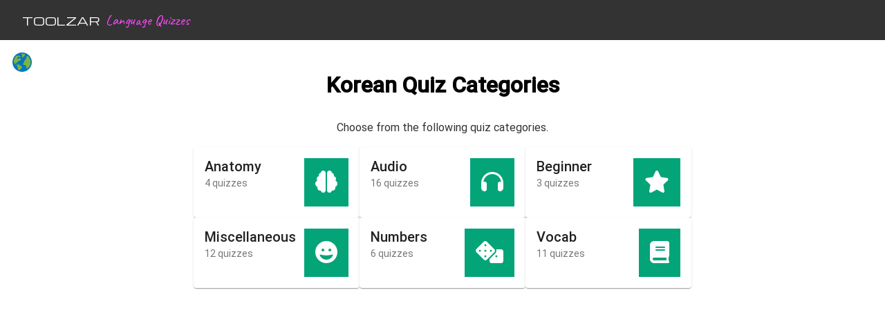

--- FILE ---
content_type: text/html
request_url: https://toolzar.com/ko/categories
body_size: 6559
content:
<!DOCTYPE html><html lang="en"><head>
  <meta charset="utf-8">
  <base href="/">
  <meta name="viewport" content="width=device-width, initial-scale=1">
  <link rel="icon" type="image/x-icon" href="favicon.ico">
  <link rel="preconnect" href="https://fonts.googleapis.com">
  <link rel="preconnect" href="https://fonts.gstatic.com" crossorigin="">
  <style type="text/css">@font-face{font-family:'Caveat';font-style:normal;font-weight:400;font-display:swap;src:url(https://fonts.gstatic.com/s/caveat/v18/WnznHAc5bAfYB2QRah7pcpNvOx-pjfJ9eIipZz5Kmgq3s84t.woff) format('woff');unicode-range:U+0460-052F, U+1C80-1C8A, U+20B4, U+2DE0-2DFF, U+A640-A69F, U+FE2E-FE2F;}@font-face{font-family:'Caveat';font-style:normal;font-weight:400;font-display:swap;src:url(https://fonts.gstatic.com/s/caveat/v18/WnznHAc5bAfYB2QRah7pcpNvOx-pjfJ9eIGpZz5Kmgq3s84t.woff) format('woff');unicode-range:U+0301, U+0400-045F, U+0490-0491, U+04B0-04B1, U+2116;}@font-face{font-family:'Caveat';font-style:normal;font-weight:400;font-display:swap;src:url(https://fonts.gstatic.com/s/caveat/v18/WnznHAc5bAfYB2QRah7pcpNvOx-pjfJ9eIupZz5Kmgq3s84t.woff) format('woff');unicode-range:U+0100-02BA, U+02BD-02C5, U+02C7-02CC, U+02CE-02D7, U+02DD-02FF, U+0304, U+0308, U+0329, U+1D00-1DBF, U+1E00-1E9F, U+1EF2-1EFF, U+2020, U+20A0-20AB, U+20AD-20C0, U+2113, U+2C60-2C7F, U+A720-A7FF;}@font-face{font-family:'Caveat';font-style:normal;font-weight:400;font-display:swap;src:url(https://fonts.gstatic.com/s/caveat/v18/WnznHAc5bAfYB2QRah7pcpNvOx-pjfJ9eIWpZz5Kmgq3sw.woff) format('woff');unicode-range:U+0000-00FF, U+0131, U+0152-0153, U+02BB-02BC, U+02C6, U+02DA, U+02DC, U+0304, U+0308, U+0329, U+2000-206F, U+20AC, U+2122, U+2191, U+2193, U+2212, U+2215, U+FEFF, U+FFFD;}</style>
  <style type="text/css">@font-face{font-family:'Roboto';font-style:normal;font-weight:300;font-display:swap;src:url(https://fonts.gstatic.com/s/roboto/v32/KFOlCnqEu92Fr1MmSU5fCRc4AMP6lbBP.woff2) format('woff2');unicode-range:U+0460-052F, U+1C80-1C8A, U+20B4, U+2DE0-2DFF, U+A640-A69F, U+FE2E-FE2F;}@font-face{font-family:'Roboto';font-style:normal;font-weight:300;font-display:swap;src:url(https://fonts.gstatic.com/s/roboto/v32/KFOlCnqEu92Fr1MmSU5fABc4AMP6lbBP.woff2) format('woff2');unicode-range:U+0301, U+0400-045F, U+0490-0491, U+04B0-04B1, U+2116;}@font-face{font-family:'Roboto';font-style:normal;font-weight:300;font-display:swap;src:url(https://fonts.gstatic.com/s/roboto/v32/KFOlCnqEu92Fr1MmSU5fCBc4AMP6lbBP.woff2) format('woff2');unicode-range:U+1F00-1FFF;}@font-face{font-family:'Roboto';font-style:normal;font-weight:300;font-display:swap;src:url(https://fonts.gstatic.com/s/roboto/v32/KFOlCnqEu92Fr1MmSU5fBxc4AMP6lbBP.woff2) format('woff2');unicode-range:U+0370-0377, U+037A-037F, U+0384-038A, U+038C, U+038E-03A1, U+03A3-03FF;}@font-face{font-family:'Roboto';font-style:normal;font-weight:300;font-display:swap;src:url(https://fonts.gstatic.com/s/roboto/v32/KFOlCnqEu92Fr1MmSU5fCxc4AMP6lbBP.woff2) format('woff2');unicode-range:U+0102-0103, U+0110-0111, U+0128-0129, U+0168-0169, U+01A0-01A1, U+01AF-01B0, U+0300-0301, U+0303-0304, U+0308-0309, U+0323, U+0329, U+1EA0-1EF9, U+20AB;}@font-face{font-family:'Roboto';font-style:normal;font-weight:300;font-display:swap;src:url(https://fonts.gstatic.com/s/roboto/v32/KFOlCnqEu92Fr1MmSU5fChc4AMP6lbBP.woff2) format('woff2');unicode-range:U+0100-02BA, U+02BD-02C5, U+02C7-02CC, U+02CE-02D7, U+02DD-02FF, U+0304, U+0308, U+0329, U+1D00-1DBF, U+1E00-1E9F, U+1EF2-1EFF, U+2020, U+20A0-20AB, U+20AD-20C0, U+2113, U+2C60-2C7F, U+A720-A7FF;}@font-face{font-family:'Roboto';font-style:normal;font-weight:300;font-display:swap;src:url(https://fonts.gstatic.com/s/roboto/v32/KFOlCnqEu92Fr1MmSU5fBBc4AMP6lQ.woff2) format('woff2');unicode-range:U+0000-00FF, U+0131, U+0152-0153, U+02BB-02BC, U+02C6, U+02DA, U+02DC, U+0304, U+0308, U+0329, U+2000-206F, U+20AC, U+2122, U+2191, U+2193, U+2212, U+2215, U+FEFF, U+FFFD;}@font-face{font-family:'Roboto';font-style:normal;font-weight:400;font-display:swap;src:url(https://fonts.gstatic.com/s/roboto/v32/KFOmCnqEu92Fr1Mu72xKKTU1Kvnz.woff2) format('woff2');unicode-range:U+0460-052F, U+1C80-1C8A, U+20B4, U+2DE0-2DFF, U+A640-A69F, U+FE2E-FE2F;}@font-face{font-family:'Roboto';font-style:normal;font-weight:400;font-display:swap;src:url(https://fonts.gstatic.com/s/roboto/v32/KFOmCnqEu92Fr1Mu5mxKKTU1Kvnz.woff2) format('woff2');unicode-range:U+0301, U+0400-045F, U+0490-0491, U+04B0-04B1, U+2116;}@font-face{font-family:'Roboto';font-style:normal;font-weight:400;font-display:swap;src:url(https://fonts.gstatic.com/s/roboto/v32/KFOmCnqEu92Fr1Mu7mxKKTU1Kvnz.woff2) format('woff2');unicode-range:U+1F00-1FFF;}@font-face{font-family:'Roboto';font-style:normal;font-weight:400;font-display:swap;src:url(https://fonts.gstatic.com/s/roboto/v32/KFOmCnqEu92Fr1Mu4WxKKTU1Kvnz.woff2) format('woff2');unicode-range:U+0370-0377, U+037A-037F, U+0384-038A, U+038C, U+038E-03A1, U+03A3-03FF;}@font-face{font-family:'Roboto';font-style:normal;font-weight:400;font-display:swap;src:url(https://fonts.gstatic.com/s/roboto/v32/KFOmCnqEu92Fr1Mu7WxKKTU1Kvnz.woff2) format('woff2');unicode-range:U+0102-0103, U+0110-0111, U+0128-0129, U+0168-0169, U+01A0-01A1, U+01AF-01B0, U+0300-0301, U+0303-0304, U+0308-0309, U+0323, U+0329, U+1EA0-1EF9, U+20AB;}@font-face{font-family:'Roboto';font-style:normal;font-weight:400;font-display:swap;src:url(https://fonts.gstatic.com/s/roboto/v32/KFOmCnqEu92Fr1Mu7GxKKTU1Kvnz.woff2) format('woff2');unicode-range:U+0100-02BA, U+02BD-02C5, U+02C7-02CC, U+02CE-02D7, U+02DD-02FF, U+0304, U+0308, U+0329, U+1D00-1DBF, U+1E00-1E9F, U+1EF2-1EFF, U+2020, U+20A0-20AB, U+20AD-20C0, U+2113, U+2C60-2C7F, U+A720-A7FF;}@font-face{font-family:'Roboto';font-style:normal;font-weight:400;font-display:swap;src:url(https://fonts.gstatic.com/s/roboto/v32/KFOmCnqEu92Fr1Mu4mxKKTU1Kg.woff2) format('woff2');unicode-range:U+0000-00FF, U+0131, U+0152-0153, U+02BB-02BC, U+02C6, U+02DA, U+02DC, U+0304, U+0308, U+0329, U+2000-206F, U+20AC, U+2122, U+2191, U+2193, U+2212, U+2215, U+FEFF, U+FFFD;}@font-face{font-family:'Roboto';font-style:normal;font-weight:500;font-display:swap;src:url(https://fonts.gstatic.com/s/roboto/v32/KFOlCnqEu92Fr1MmEU9fCRc4AMP6lbBP.woff2) format('woff2');unicode-range:U+0460-052F, U+1C80-1C8A, U+20B4, U+2DE0-2DFF, U+A640-A69F, U+FE2E-FE2F;}@font-face{font-family:'Roboto';font-style:normal;font-weight:500;font-display:swap;src:url(https://fonts.gstatic.com/s/roboto/v32/KFOlCnqEu92Fr1MmEU9fABc4AMP6lbBP.woff2) format('woff2');unicode-range:U+0301, U+0400-045F, U+0490-0491, U+04B0-04B1, U+2116;}@font-face{font-family:'Roboto';font-style:normal;font-weight:500;font-display:swap;src:url(https://fonts.gstatic.com/s/roboto/v32/KFOlCnqEu92Fr1MmEU9fCBc4AMP6lbBP.woff2) format('woff2');unicode-range:U+1F00-1FFF;}@font-face{font-family:'Roboto';font-style:normal;font-weight:500;font-display:swap;src:url(https://fonts.gstatic.com/s/roboto/v32/KFOlCnqEu92Fr1MmEU9fBxc4AMP6lbBP.woff2) format('woff2');unicode-range:U+0370-0377, U+037A-037F, U+0384-038A, U+038C, U+038E-03A1, U+03A3-03FF;}@font-face{font-family:'Roboto';font-style:normal;font-weight:500;font-display:swap;src:url(https://fonts.gstatic.com/s/roboto/v32/KFOlCnqEu92Fr1MmEU9fCxc4AMP6lbBP.woff2) format('woff2');unicode-range:U+0102-0103, U+0110-0111, U+0128-0129, U+0168-0169, U+01A0-01A1, U+01AF-01B0, U+0300-0301, U+0303-0304, U+0308-0309, U+0323, U+0329, U+1EA0-1EF9, U+20AB;}@font-face{font-family:'Roboto';font-style:normal;font-weight:500;font-display:swap;src:url(https://fonts.gstatic.com/s/roboto/v32/KFOlCnqEu92Fr1MmEU9fChc4AMP6lbBP.woff2) format('woff2');unicode-range:U+0100-02BA, U+02BD-02C5, U+02C7-02CC, U+02CE-02D7, U+02DD-02FF, U+0304, U+0308, U+0329, U+1D00-1DBF, U+1E00-1E9F, U+1EF2-1EFF, U+2020, U+20A0-20AB, U+20AD-20C0, U+2113, U+2C60-2C7F, U+A720-A7FF;}@font-face{font-family:'Roboto';font-style:normal;font-weight:500;font-display:swap;src:url(https://fonts.gstatic.com/s/roboto/v32/KFOlCnqEu92Fr1MmEU9fBBc4AMP6lQ.woff2) format('woff2');unicode-range:U+0000-00FF, U+0131, U+0152-0153, U+02BB-02BC, U+02C6, U+02DA, U+02DC, U+0304, U+0308, U+0329, U+2000-206F, U+20AC, U+2122, U+2191, U+2193, U+2212, U+2215, U+FEFF, U+FFFD;}</style>
  <style type="text/css">@font-face{font-family:'Material Icons';font-style:normal;font-weight:400;src:url(https://fonts.gstatic.com/s/materialicons/v142/flUhRq6tzZclQEJ-Vdg-IuiaDsNcIhQ8tQ.woff2) format('woff2');}.material-icons{font-family:'Material Icons';font-weight:normal;font-style:normal;font-size:24px;line-height:1;letter-spacing:normal;text-transform:none;display:inline-block;white-space:nowrap;word-wrap:normal;direction:ltr;-webkit-font-feature-settings:'liga';-webkit-font-smoothing:antialiased;}</style>
  <script async="" src="https://pagead2.googlesyndication.com/pagead/js/adsbygoogle.js"></script>
  <!-- Google tag (gtag.js) -->
  <script async="" src="https://www.googletagmanager.com/gtag/js?id=G-SRRP6GPVVD"></script>
  <script>
    window.dataLayer = window.dataLayer || [];
    function gtag(){dataLayer.push(arguments);}
    gtag('js', new Date());
    gtag('config', 'G-SRRP6GPVVD');
  </script>
<style>@import"https://fonts.googleapis.com/css2?family=Roboto:wght@300&display=swap";*{margin:0;padding:0;box-sizing:border-box}html{font-size:16px;font-family:Roboto,sans-serif}body{width:100%;min-height:100vh}:root{--theme-white:white;--theme-gray0:#333333;--theme-gray1:#555555;--theme-blue0:hsl(195, 83%, 38%);--theme-green0:hsl(164, 95%, 33%);--transparent-overlay:rgba(0, 0, 0, .5);--info-background:dodgerblue;--info-text:azure;--brand-highlight:#ff49ff;--stroke-normal:black;--stroke-highlight:hsl(300, 100%, 35%);--brand-highlight-ii:hsl(300, 100%, 25%);--separator:#ddd;--body-text-normal:#333333;--body-text-bold:black;--heading-text:black;--main-content-max-width:30rem;--min-side-column-width:10rem;--default-grid-gap:1rem;--column-breakpont:52rem}@media (prefers-color-scheme: dark){:root{--theme-white:white;--theme-gray0:#333333;--theme-gray1:#555555;--info-text:azure;--separator:#ddd;--body-text-normal:#bbbbbb;--body-text-bold:#dddddd;--heading-text:#dddddd;--stroke-normal:#777777;background-color:#111;color:var(--body-text-normal)}}@media (min-width: 52rem){html{scroll-snap-type:none}}html,body{height:100%}body{margin:0;font-family:Roboto,Helvetica Neue,sans-serif}:root{--theme-blue0:hsl(195, 83%, 38%);--theme-blue1:hsl(195, 83%, 53%);--theme-blue2:hsl(195, 83%, 68%);--theme-blue3:hsl(195, 83%, 83%);--theme-green0:hsl(164, 95%, 33%);--theme-green1:hsl(164, 95%, 40%);--theme-green2:hsl(164, 95%, 63%);--theme-green3:hsl(164, 95%, 83%);--theme-red0:hsl(346, 84%, 61%);--theme-red1:hsl(346, 84%, 71%);--theme-red2:hsl(346, 84%, 81%);--theme-red3:hsl(346, 84%, 91%);--theme-orange0:hsl(21, 89%, 56%);--theme-orange1:hsl(21, 89%, 66%);--theme-orange2:hsl(21, 89%, 76%);--theme-orange3:hsl(21, 89%, 86%)}</style><style>@import"https://fonts.googleapis.com/css2?family=Roboto:wght@300&display=swap";.mat-card{font-family:Roboto,Helvetica Neue,sans-serif}.mat-card-title{font-size:24px;font-weight:500}.mat-card-header .mat-card-title{font-size:20px}.mat-card-subtitle{font-size:14px}.mat-focus-indicator{position:relative}.mat-focus-indicator:before{inset:0;position:absolute;box-sizing:border-box;pointer-events:none;display:var(--mat-focus-indicator-display, none);border:var(--mat-focus-indicator-border-width, 3px) var(--mat-focus-indicator-border-style, solid) var(--mat-focus-indicator-border-color, transparent);border-radius:var(--mat-focus-indicator-border-radius, 4px)}.mat-focus-indicator:focus:before{content:""}.mat-card{background:#fff;color:#000000de}.mat-card:not([class*=mat-elevation-z]){box-shadow:0 2px 1px -1px #0003,0 1px 1px #00000024,0 1px 3px #0000001f}.mat-card-subtitle{color:#0000008a}*{margin:0;padding:0;box-sizing:border-box}html{font-size:16px;font-family:Roboto,sans-serif}body{width:100%;min-height:100vh}:root{--theme-white:white;--theme-gray0:#333333;--theme-gray1:#555555;--theme-blue0:hsl(195, 83%, 38%);--theme-green0:hsl(164, 95%, 33%);--transparent-overlay:rgba(0, 0, 0, .5);--info-background:dodgerblue;--info-text:azure;--brand-highlight:#ff49ff;--stroke-normal:black;--stroke-highlight:hsl(300, 100%, 35%);--brand-highlight-ii:hsl(300, 100%, 25%);--separator:#ddd;--body-text-normal:#333333;--body-text-bold:black;--heading-text:black;--main-content-max-width:30rem;--min-side-column-width:10rem;--default-grid-gap:1rem;--column-breakpont:52rem}h1,p{text-align:center;width:100%;margin-top:1em;margin-bottom:1em;color:var(--heading-text)}h1{text-wrap:balance;line-height:1.1}p{line-height:1.5;color:var(--body-text-normal);margin-bottom:1em}@media (prefers-color-scheme: dark){:root{--theme-white:white;--theme-gray0:#333333;--theme-gray1:#555555;--info-text:azure;--separator:#ddd;--body-text-normal:#bbbbbb;--body-text-bold:#dddddd;--heading-text:#dddddd;--stroke-normal:#777777;background-color:#111;color:var(--body-text-normal)}}.content-layout{padding-left:.25em;padding-right:.25em}.mobile-ad{margin:1em auto;width:95%}.desktop-ad{display:none}@media (min-width: 52rem){html{scroll-snap-type:none}.content-layout{padding:0;min-height:100%;max-width:100%;display:grid;grid-template-columns:1fr 60% 1fr;grid-template-rows:1fr;grid-gap:1em}.mobile-ad{display:none}.desktop-ad{display:block;margin-top:1em}}html,body{height:100%}body{margin:0;font-family:Roboto,Helvetica Neue,sans-serif}:root{--theme-blue0:hsl(195, 83%, 38%);--theme-blue1:hsl(195, 83%, 53%);--theme-blue2:hsl(195, 83%, 68%);--theme-blue3:hsl(195, 83%, 83%);--theme-green0:hsl(164, 95%, 33%);--theme-green1:hsl(164, 95%, 40%);--theme-green2:hsl(164, 95%, 63%);--theme-green3:hsl(164, 95%, 83%);--theme-red0:hsl(346, 84%, 61%);--theme-red1:hsl(346, 84%, 71%);--theme-red2:hsl(346, 84%, 81%);--theme-red3:hsl(346, 84%, 91%);--theme-orange0:hsl(21, 89%, 56%);--theme-orange1:hsl(21, 89%, 66%);--theme-orange2:hsl(21, 89%, 76%);--theme-orange3:hsl(21, 89%, 86%)}</style><link rel="stylesheet" href="styles.317897d49985d48f.css" media="print" onload="this.media='all'"><noscript><link rel="stylesheet" href="styles.317897d49985d48f.css"></noscript><style ng-transition="serverApp">.page-layout[_ngcontent-sc50]{min-height:100%;max-width:100%;display:grid;grid-template-columns:1fr;grid-template-rows:min-content 1fr min-content;grid-gap:1em}</style><style ng-transition="serverApp">@import"https://fonts.googleapis.com/css2?family=Michroma&display=swap";.navbar[_ngcontent-sc48]{width:100%;display:flex;justify-content:space-between;align-items:center;background-color:var(--theme-gray0);color:var(--theme-white)}.zingy[_ngcontent-sc48]{width:100%;display:flex;justify-content:flex-start;align-items:center;padding:1rem}.brand-title[_ngcontent-sc48]{font-family:Michroma,sans-serif;text-decoration:none;color:var(--theme-white);padding-left:1rem;padding-right:.5rem}.site-title[_ngcontent-sc48]{font-family:Caveat,cursive;text-decoration:none;font-size:1.3em;color:var(--brand-highlight)}.navbar-links[_ngcontent-sc48]   ul[_ngcontent-sc48]{margin:0;padding:0;display:flex;align-items:center}.social-media-links[_ngcontent-sc48]{padding:0 1rem}.navbar-links[_ngcontent-sc48]   li[_ngcontent-sc48]{list-style:none;background-color:var(--theme-gray0)}.navbar-links[_ngcontent-sc48]   li[_ngcontent-sc48]   a[_ngcontent-sc48]{font-family:Michroma,sans-serif;text-decoration:none;color:var(--theme-white);padding:1rem;display:block}.navbar-links[_ngcontent-sc48]   li[_ngcontent-sc48]:hover{background-color:var(--theme-gray1)}.toggle-button[_ngcontent-sc48]{display:none;text-decoration:none}</style><style ng-transition="serverApp">.navbar[_ngcontent-sc49]{display:flex;justify-content:space-between;align-items:center;background-color:var(--theme-gray0);color:var(--theme-white)}.brand-title[_ngcontent-sc49]   a[_ngcontent-sc49]{font-family:Michroma,sans-serif;text-decoration:none;color:var(--theme-white);padding:1rem;display:block}.navbar-links[_ngcontent-sc49]   ul[_ngcontent-sc49]{margin:0;padding:0;display:flex;align-items:center}.social-media-links[_ngcontent-sc49]{padding:0 1rem}.navbar-links[_ngcontent-sc49]   li[_ngcontent-sc49]{list-style:none;background-color:var(--theme-gray0)}.navbar-links[_ngcontent-sc49]   li[_ngcontent-sc49]   a[_ngcontent-sc49]{font-family:Michroma,sans-serif;text-decoration:none;color:var(--theme-white);padding:1rem;display:block}.navbar-links[_ngcontent-sc49]   li[_ngcontent-sc49]:hover{background-color:var(--theme-gray1)}.toggle-button[_ngcontent-sc49]{display:none;text-decoration:none}</style><style ng-transition="serverApp">.container[_ngcontent-sc178]{display:flex;flex-wrap:wrap;justify-content:center;gap:.5rem}.mat-card-header[_ngcontent-sc178]{display:block}.mat-card-title-group[_ngcontent-sc178]{width:100%}a[_ngcontent-sc178]:link{color:inherit;text-decoration:none}.card[_ngcontent-sc178]{width:15em}fa-icon[_ngcontent-sc178]{padding:.5em;font-size:2em;color:var(--theme-white);background-color:var(--theme-green0)}</style><style ng-transition="serverApp">.flag-button[_ngcontent-sc129]{margin-left:1em}img[_ngcontent-sc129]{width:2.5em;height:2.5em}@media (min-width: 32rem){img[_ngcontent-sc129]{width:2em;height:2em}}a[_ngcontent-sc129]{display:inline-block;height:-moz-fit-content;height:fit-content;width:-moz-fit-content;width:fit-content}</style><title>Korean Quiz Categories</title><meta name="description" content="Korean Quiz Categories"><style ng-transition="serverApp">.mat-card{transition:box-shadow 280ms cubic-bezier(0.4, 0, 0.2, 1);display:block;position:relative;padding:16px;border-radius:4px}.mat-card._mat-animation-noopable{transition:none !important;animation:none !important}.mat-card>.mat-divider-horizontal{position:absolute;left:0;width:100%}[dir=rtl] .mat-card>.mat-divider-horizontal{left:auto;right:0}.mat-card>.mat-divider-horizontal.mat-divider-inset{position:static;margin:0}[dir=rtl] .mat-card>.mat-divider-horizontal.mat-divider-inset{margin-right:0}.cdk-high-contrast-active .mat-card{outline:solid 1px}.mat-card-actions,.mat-card-subtitle,.mat-card-content{display:block;margin-bottom:16px}.mat-card-title{display:block;margin-bottom:8px}.mat-card-actions{margin-left:-8px;margin-right:-8px;padding:8px 0}.mat-card-actions-align-end{display:flex;justify-content:flex-end}.mat-card-image{width:calc(100% + 32px);margin:0 -16px 16px -16px;display:block;overflow:hidden}.mat-card-image img{width:100%}.mat-card-footer{display:block;margin:0 -16px -16px -16px}.mat-card-actions .mat-button,.mat-card-actions .mat-raised-button,.mat-card-actions .mat-stroked-button{margin:0 8px}.mat-card-header{display:flex;flex-direction:row}.mat-card-header .mat-card-title{margin-bottom:12px}.mat-card-header-text{margin:0 16px}.mat-card-avatar{height:40px;width:40px;border-radius:50%;flex-shrink:0;object-fit:cover}.mat-card-title-group{display:flex;justify-content:space-between}.mat-card-sm-image{width:80px;height:80px}.mat-card-md-image{width:112px;height:112px}.mat-card-lg-image{width:152px;height:152px}.mat-card-xl-image{width:240px;height:240px;margin:-8px}.mat-card-title-group>.mat-card-xl-image{margin:-8px 0 8px}@media(max-width: 599px){.mat-card-title-group{margin:0}.mat-card-xl-image{margin-left:0;margin-right:0}}.mat-card>:first-child,.mat-card-content>:first-child{margin-top:0}.mat-card>:last-child:not(.mat-card-footer),.mat-card-content>:last-child:not(.mat-card-footer){margin-bottom:0}.mat-card-image:first-child{margin-top:-16px;border-top-left-radius:inherit;border-top-right-radius:inherit}.mat-card>.mat-card-actions:last-child{margin-bottom:-8px;padding-bottom:0}.mat-card-actions:not(.mat-card-actions-align-end) .mat-button:first-child,.mat-card-actions:not(.mat-card-actions-align-end) .mat-raised-button:first-child,.mat-card-actions:not(.mat-card-actions-align-end) .mat-stroked-button:first-child{margin-left:0;margin-right:0}.mat-card-actions-align-end .mat-button:last-child,.mat-card-actions-align-end .mat-raised-button:last-child,.mat-card-actions-align-end .mat-stroked-button:last-child{margin-left:0;margin-right:0}.mat-card-title:not(:first-child),.mat-card-subtitle:not(:first-child){margin-top:-4px}.mat-card-header .mat-card-subtitle:not(:first-child){margin-top:-8px}.mat-card>.mat-card-xl-image:first-child{margin-top:-8px}.mat-card>.mat-card-xl-image:last-child{margin-bottom:-8px}</style></head>
<body>
  <app-root _nghost-sc50="" ng-version="15.1.2" ng-server-context="ssr"><div _ngcontent-sc50="" class="page-layout"><app-nav-header _ngcontent-sc50="" _nghost-sc48=""><nav _ngcontent-sc48="" class="navbar"><div _ngcontent-sc48="" class="zingy"><a _ngcontent-sc48="" href="https://toolzar.com" class="brand-title"> TOOLZAR </a><a _ngcontent-sc48="" routerlink="/" class="site-title" href="/"> Language Quizzes </a></div></nav></app-nav-header><div _ngcontent-sc50="" class="content"><router-outlet _ngcontent-sc50=""></router-outlet><app-category-page _nghost-sc178=""><div _ngcontent-sc178="" class="content-layout"><div _ngcontent-sc178=""><app-flag-button _ngcontent-sc178="" label="All languages" link="/" svg="assets/flags/globe.svg" _nghost-sc129=""><a _ngcontent-sc129="" class="flag-button" aria-label="All languages" href="/"><img _ngcontent-sc129="" alt="" src="assets/flags/globe.svg"></a></app-flag-button><div _ngcontent-sc178="" class="desktop-ad"><ng-adsense _ngcontent-sc178=""><ins class="adsbygoogle" style="display:block;" data-ad-client="ca-pub-4224053971521890" data-ad-slot="3968639094" data-ad-format="auto" data-ad-region="page-18021" data-full-width-responsive="true"></ins></ng-adsense></div></div><div _ngcontent-sc178=""><h1 _ngcontent-sc178="">Korean Quiz Categories</h1><p _ngcontent-sc178="">Choose from the following quiz categories.</p><div _ngcontent-sc178="" class="container"><mat-card _ngcontent-sc178="" class="mat-card mat-focus-indicator card _mat-animation-noopable"><a _ngcontent-sc178="" href="/ko/category/anatomy"><mat-card-header _ngcontent-sc178="" class="mat-card-header"><div class="mat-card-header-text"></div><mat-card-title-group _ngcontent-sc178="" class="mat-card-title-group"><div><mat-card-title _ngcontent-sc178="" class="mat-card-title">Anatomy</mat-card-title><mat-card-subtitle _ngcontent-sc178="" class="mat-card-subtitle">4 quizzes</mat-card-subtitle></div><fa-icon _ngcontent-sc178="" class="ng-fa-icon"><svg role="img" aria-hidden="true" focusable="false" data-prefix="fas" data-icon="brain" class="svg-inline--fa fa-brain" xmlns="http://www.w3.org/2000/svg" viewBox="0 0 512 512"><path fill="currentColor" d="M184 0C214.9 0 240 25.07 240 56V456C240 486.9 214.9 512 184 512C155.1 512 131.3 490.1 128.3 461.9C123.1 463.3 117.6 464 112 464C76.65 464 48 435.3 48 400C48 392.6 49.27 385.4 51.59 378.8C21.43 367.4 0 338.2 0 304C0 272.1 18.71 244.5 45.77 231.7C37.15 220.8 32 206.1 32 192C32 161.3 53.59 135.7 82.41 129.4C80.84 123.9 80 118 80 112C80 82.06 100.6 56.92 128.3 49.93C131.3 21.86 155.1 0 184 0zM383.7 49.93C411.4 56.92 432 82.06 432 112C432 118 431.2 123.9 429.6 129.4C458.4 135.7 480 161.3 480 192C480 206.1 474.9 220.8 466.2 231.7C493.3 244.5 512 272.1 512 304C512 338.2 490.6 367.4 460.4 378.8C462.7 385.4 464 392.6 464 400C464 435.3 435.3 464 400 464C394.4 464 388.9 463.3 383.7 461.9C380.7 490.1 356.9 512 328 512C297.1 512 272 486.9 272 456V56C272 25.07 297.1 0 328 0C356.9 0 380.7 21.86 383.7 49.93z"></path></svg></fa-icon></mat-card-title-group></mat-card-header></a></mat-card><mat-card _ngcontent-sc178="" class="mat-card mat-focus-indicator card _mat-animation-noopable"><a _ngcontent-sc178="" href="/ko/category/audio"><mat-card-header _ngcontent-sc178="" class="mat-card-header"><div class="mat-card-header-text"></div><mat-card-title-group _ngcontent-sc178="" class="mat-card-title-group"><div><mat-card-title _ngcontent-sc178="" class="mat-card-title">Audio</mat-card-title><mat-card-subtitle _ngcontent-sc178="" class="mat-card-subtitle">16 quizzes</mat-card-subtitle></div><fa-icon _ngcontent-sc178="" class="ng-fa-icon"><svg role="img" aria-hidden="true" focusable="false" data-prefix="fas" data-icon="headphones" class="svg-inline--fa fa-headphones" xmlns="http://www.w3.org/2000/svg" viewBox="0 0 512 512"><path fill="currentColor" d="M512 287.9l-.0042 112C511.1 444.1 476.1 480 432 480c-26.47 0-48-21.56-48-48.06V304.1C384 277.6 405.5 256 432 256c10.83 0 20.91 2.723 30.3 6.678C449.7 159.1 362.1 80.13 256 80.13S62.29 159.1 49.7 262.7C59.09 258.7 69.17 256 80 256C106.5 256 128 277.6 128 304.1v127.9C128 458.4 106.5 480 80 480c-44.11 0-79.1-35.88-79.1-80.06L0 288c0-141.2 114.8-256 256-256c140.9 0 255.6 114.5 255.1 255.3C511.1 287.5 511.1 287.7 512 287.9z"></path></svg></fa-icon></mat-card-title-group></mat-card-header></a></mat-card><mat-card _ngcontent-sc178="" class="mat-card mat-focus-indicator card _mat-animation-noopable"><a _ngcontent-sc178="" href="/ko/category/beginner"><mat-card-header _ngcontent-sc178="" class="mat-card-header"><div class="mat-card-header-text"></div><mat-card-title-group _ngcontent-sc178="" class="mat-card-title-group"><div><mat-card-title _ngcontent-sc178="" class="mat-card-title">Beginner</mat-card-title><mat-card-subtitle _ngcontent-sc178="" class="mat-card-subtitle">3 quizzes</mat-card-subtitle></div><fa-icon _ngcontent-sc178="" class="ng-fa-icon"><svg role="img" aria-hidden="true" focusable="false" data-prefix="fas" data-icon="star" class="svg-inline--fa fa-star" xmlns="http://www.w3.org/2000/svg" viewBox="0 0 576 512"><path fill="currentColor" d="M381.2 150.3L524.9 171.5C536.8 173.2 546.8 181.6 550.6 193.1C554.4 204.7 551.3 217.3 542.7 225.9L438.5 328.1L463.1 474.7C465.1 486.7 460.2 498.9 450.2 506C440.3 513.1 427.2 514 416.5 508.3L288.1 439.8L159.8 508.3C149 514 135.9 513.1 126 506C116.1 498.9 111.1 486.7 113.2 474.7L137.8 328.1L33.58 225.9C24.97 217.3 21.91 204.7 25.69 193.1C29.46 181.6 39.43 173.2 51.42 171.5L195 150.3L259.4 17.97C264.7 6.954 275.9-.0391 288.1-.0391C300.4-.0391 311.6 6.954 316.9 17.97L381.2 150.3z"></path></svg></fa-icon></mat-card-title-group></mat-card-header></a></mat-card><mat-card _ngcontent-sc178="" class="mat-card mat-focus-indicator card _mat-animation-noopable"><a _ngcontent-sc178="" href="/ko/category/miscellaneous"><mat-card-header _ngcontent-sc178="" class="mat-card-header"><div class="mat-card-header-text"></div><mat-card-title-group _ngcontent-sc178="" class="mat-card-title-group"><div><mat-card-title _ngcontent-sc178="" class="mat-card-title">Miscellaneous</mat-card-title><mat-card-subtitle _ngcontent-sc178="" class="mat-card-subtitle">12 quizzes</mat-card-subtitle></div><fa-icon _ngcontent-sc178="" class="ng-fa-icon"><svg role="img" aria-hidden="true" focusable="false" data-prefix="fas" data-icon="face-grin" class="svg-inline--fa fa-face-grin" xmlns="http://www.w3.org/2000/svg" viewBox="0 0 512 512"><path fill="currentColor" d="M0 256C0 114.6 114.6 0 256 0C397.4 0 512 114.6 512 256C512 397.4 397.4 512 256 512C114.6 512 0 397.4 0 256zM256.3 331.8C208.9 331.8 164.1 324.9 124.5 312.8C112.2 309 100.2 319.7 105.2 331.5C130.1 390.6 188.4 432 256.3 432C324.2 432 382.4 390.6 407.4 331.5C412.4 319.7 400.4 309 388.1 312.8C348.4 324.9 303.7 331.8 256.3 331.8H256.3zM176.4 176C158.7 176 144.4 190.3 144.4 208C144.4 225.7 158.7 240 176.4 240C194 240 208.4 225.7 208.4 208C208.4 190.3 194 176 176.4 176zM336.4 240C354 240 368.4 225.7 368.4 208C368.4 190.3 354 176 336.4 176C318.7 176 304.4 190.3 304.4 208C304.4 225.7 318.7 240 336.4 240z"></path></svg></fa-icon></mat-card-title-group></mat-card-header></a></mat-card><mat-card _ngcontent-sc178="" class="mat-card mat-focus-indicator card _mat-animation-noopable"><a _ngcontent-sc178="" href="/ko/category/numbers"><mat-card-header _ngcontent-sc178="" class="mat-card-header"><div class="mat-card-header-text"></div><mat-card-title-group _ngcontent-sc178="" class="mat-card-title-group"><div><mat-card-title _ngcontent-sc178="" class="mat-card-title">Numbers</mat-card-title><mat-card-subtitle _ngcontent-sc178="" class="mat-card-subtitle">6 quizzes</mat-card-subtitle></div><fa-icon _ngcontent-sc178="" class="ng-fa-icon"><svg role="img" aria-hidden="true" focusable="false" data-prefix="fas" data-icon="dice" class="svg-inline--fa fa-dice" xmlns="http://www.w3.org/2000/svg" viewBox="0 0 640 512"><path fill="currentColor" d="M447.1 224c0-12.56-4.781-25.13-14.35-34.76l-174.9-174.9C249.1 4.786 236.5 0 223.1 0C211.4 0 198.9 4.786 189.2 14.35L14.35 189.2C4.783 198.9-.0011 211.4-.0011 223.1c0 12.56 4.785 25.17 14.35 34.8l174.9 174.9c9.625 9.562 22.19 14.35 34.75 14.35s25.13-4.783 34.75-14.35l174.9-174.9C443.2 249.1 447.1 236.6 447.1 224zM96 248c-13.25 0-23.1-10.75-23.1-23.1s10.75-23.1 23.1-23.1S120 210.8 120 224S109.3 248 96 248zM224 376c-13.25 0-23.1-10.75-23.1-23.1s10.75-23.1 23.1-23.1s23.1 10.75 23.1 23.1S237.3 376 224 376zM224 248c-13.25 0-23.1-10.75-23.1-23.1s10.75-23.1 23.1-23.1S248 210.8 248 224S237.3 248 224 248zM224 120c-13.25 0-23.1-10.75-23.1-23.1s10.75-23.1 23.1-23.1s23.1 10.75 23.1 23.1S237.3 120 224 120zM352 248c-13.25 0-23.1-10.75-23.1-23.1s10.75-23.1 23.1-23.1s23.1 10.75 23.1 23.1S365.3 248 352 248zM591.1 192l-118.7 0c4.418 10.27 6.604 21.25 6.604 32.23c0 20.7-7.865 41.38-23.63 57.14l-136.2 136.2v46.37C320 490.5 341.5 512 368 512h223.1c26.5 0 47.1-21.5 47.1-47.1V240C639.1 213.5 618.5 192 591.1 192zM479.1 376c-13.25 0-23.1-10.75-23.1-23.1s10.75-23.1 23.1-23.1s23.1 10.75 23.1 23.1S493.2 376 479.1 376z"></path></svg></fa-icon></mat-card-title-group></mat-card-header></a></mat-card><mat-card _ngcontent-sc178="" class="mat-card mat-focus-indicator card _mat-animation-noopable"><a _ngcontent-sc178="" href="/ko/category/vocab"><mat-card-header _ngcontent-sc178="" class="mat-card-header"><div class="mat-card-header-text"></div><mat-card-title-group _ngcontent-sc178="" class="mat-card-title-group"><div><mat-card-title _ngcontent-sc178="" class="mat-card-title">Vocab</mat-card-title><mat-card-subtitle _ngcontent-sc178="" class="mat-card-subtitle">11 quizzes</mat-card-subtitle></div><fa-icon _ngcontent-sc178="" class="ng-fa-icon"><svg role="img" aria-hidden="true" focusable="false" data-prefix="fas" data-icon="book" class="svg-inline--fa fa-book" xmlns="http://www.w3.org/2000/svg" viewBox="0 0 448 512"><path fill="currentColor" d="M448 336v-288C448 21.49 426.5 0 400 0H96C42.98 0 0 42.98 0 96v320c0 53.02 42.98 96 96 96h320c17.67 0 32-14.33 32-31.1c0-11.72-6.607-21.52-16-27.1v-81.36C441.8 362.8 448 350.2 448 336zM143.1 128h192C344.8 128 352 135.2 352 144C352 152.8 344.8 160 336 160H143.1C135.2 160 128 152.8 128 144C128 135.2 135.2 128 143.1 128zM143.1 192h192C344.8 192 352 199.2 352 208C352 216.8 344.8 224 336 224H143.1C135.2 224 128 216.8 128 208C128 199.2 135.2 192 143.1 192zM384 448H96c-17.67 0-32-14.33-32-32c0-17.67 14.33-32 32-32h288V448z"></path></svg></fa-icon></mat-card-title-group></mat-card-header></a></mat-card><!----></div><div _ngcontent-sc178="" class="mobile-ad"><ng-adsense _ngcontent-sc178=""><ins class="adsbygoogle" style="display:block;" data-ad-client="ca-pub-4224053971521890" data-ad-slot="3968639094" data-ad-format="auto" data-ad-region="page-75851" data-full-width-responsive="true"></ins></ng-adsense></div></div><div _ngcontent-sc178="" class="desktop-ad"><ng-adsense _ngcontent-sc178=""><ins class="adsbygoogle" style="display:block;" data-ad-client="ca-pub-4224053971521890" data-ad-slot="3968639094" data-ad-format="auto" data-ad-region="page-86701" data-full-width-responsive="true"></ins></ng-adsense></div></div></app-category-page><!----></div><app-nav-footer _ngcontent-sc50="" _nghost-sc49=""><nav _ngcontent-sc49="" class="navbar"><div _ngcontent-sc49="" class="zingy"><div _ngcontent-sc49="" class="toggle-button"><i _ngcontent-sc49="" class="fas fa-bars"></i></div></div><div _ngcontent-sc49="" class="navbar-links"><ul _ngcontent-sc49=""><li _ngcontent-sc49=""><a _ngcontent-sc49="" routerlink="/info" href="/info">About Us</a></li></ul></div></nav></app-nav-footer></div></app-root>
<script src="runtime.6a010b5ad1638811.js" type="module"></script><script src="polyfills.111a7f03fe30da14.js" type="module"></script><script src="main.6227967ddc5e8a4d.js" type="module"></script>


</body></html>

--- FILE ---
content_type: text/html; charset=utf-8
request_url: https://www.google.com/recaptcha/api2/aframe
body_size: 267
content:
<!DOCTYPE HTML><html><head><meta http-equiv="content-type" content="text/html; charset=UTF-8"></head><body><script nonce="uJFVauAo4KQOerEYvWbLrg">/** Anti-fraud and anti-abuse applications only. See google.com/recaptcha */ try{var clients={'sodar':'https://pagead2.googlesyndication.com/pagead/sodar?'};window.addEventListener("message",function(a){try{if(a.source===window.parent){var b=JSON.parse(a.data);var c=clients[b['id']];if(c){var d=document.createElement('img');d.src=c+b['params']+'&rc='+(localStorage.getItem("rc::a")?sessionStorage.getItem("rc::b"):"");window.document.body.appendChild(d);sessionStorage.setItem("rc::e",parseInt(sessionStorage.getItem("rc::e")||0)+1);localStorage.setItem("rc::h",'1768996734170');}}}catch(b){}});window.parent.postMessage("_grecaptcha_ready", "*");}catch(b){}</script></body></html>

--- FILE ---
content_type: application/javascript
request_url: https://toolzar.com/runtime.6a010b5ad1638811.js
body_size: 502
content:
(()=>{"use strict";var e,_={},p={};function n(e){var a=p[e];if(void 0!==a)return a.exports;var r=p[e]={exports:{}};return _[e](r,r.exports,n),r.exports}n.m=_,e=[],n.O=(a,r,u,l)=>{if(!r){var c=1/0;for(f=0;f<e.length;f++){for(var[r,u,l]=e[f],o=!0,t=0;t<r.length;t++)(!1&l||c>=l)&&Object.keys(n.O).every(h=>n.O[h](r[t]))?r.splice(t--,1):(o=!1,l<c&&(c=l));if(o){e.splice(f--,1);var s=u();void 0!==s&&(a=s)}}return a}l=l||0;for(var f=e.length;f>0&&e[f-1][2]>l;f--)e[f]=e[f-1];e[f]=[r,u,l]},n.n=e=>{var a=e&&e.__esModule?()=>e.default:()=>e;return n.d(a,{a}),a},n.d=(e,a)=>{for(var r in a)n.o(a,r)&&!n.o(e,r)&&Object.defineProperty(e,r,{enumerable:!0,get:a[r]})},n.o=(e,a)=>Object.prototype.hasOwnProperty.call(e,a),(()=>{var e={666:0};n.O.j=u=>0===e[u];var a=(u,l)=>{var t,s,[f,c,o]=l,v=0;if(f.some(d=>0!==e[d])){for(t in c)n.o(c,t)&&(n.m[t]=c[t]);if(o)var b=o(n)}for(u&&u(l);v<f.length;v++)n.o(e,s=f[v])&&e[s]&&e[s][0](),e[s]=0;return n.O(b)},r=self.webpackChunkjapanese=self.webpackChunkjapanese||[];r.forEach(a.bind(null,0)),r.push=a.bind(null,r.push.bind(r))})()})();

--- FILE ---
content_type: application/javascript
request_url: https://toolzar.com/main.6227967ddc5e8a4d.js
body_size: 249579
content:
"use strict";(self.webpackChunkjapanese=self.webpackChunkjapanese||[]).push([[179],{504:()=>{function De(n){return"function"==typeof n}function mr(n){const e=n(i=>{Error.call(i),i.stack=(new Error).stack});return e.prototype=Object.create(Error.prototype),e.prototype.constructor=e,e}const us=mr(n=>function(e){n(this),this.message=e?`${e.length} errors occurred during unsubscription:\n${e.map((i,r)=>`${r+1}) ${i.toString()}`).join("\n  ")}`:"",this.name="UnsubscriptionError",this.errors=e});function Sn(n,t){if(n){const e=n.indexOf(t);0<=e&&n.splice(e,1)}}class v2{constructor(t){this.initialTeardown=t,this.closed=!1,this._parentage=null,this._finalizers=null}unsubscribe(){let t;if(!this.closed){this.closed=!0;const{_parentage:e}=this;if(e)if(this._parentage=null,Array.isArray(e))for(const o of e)o.remove(this);else e.remove(this);const{initialTeardown:i}=this;if(De(i))try{i()}catch(o){t=o instanceof us?o.errors:[o]}const{_finalizers:r}=this;if(r){this._finalizers=null;for(const o of r)try{vh(o)}catch(a){t=t??[],a instanceof us?t=[...t,...a.errors]:t.push(a)}}if(t)throw new us(t)}}add(t){var e;if(t&&t!==this)if(this.closed)vh(t);else{if(t instanceof v2){if(t.closed||t._hasParent(this))return;t._addParent(this)}(this._finalizers=null!==(e=this._finalizers)&&void 0!==e?e:[]).push(t)}}_hasParent(t){const{_parentage:e}=this;return e===t||Array.isArray(e)&&e.includes(t)}_addParent(t){const{_parentage:e}=this;this._parentage=Array.isArray(e)?(e.push(t),e):e?[e,t]:t}_removeParent(t){const{_parentage:e}=this;e===t?this._parentage=null:Array.isArray(e)&&Sn(e,t)}remove(t){const{_finalizers:e}=this;e&&Sn(e,t),t instanceof v2&&t._removeParent(this)}}v2.EMPTY=(()=>{const n=new v2;return n.closed=!0,n})();const mh=v2.EMPTY;function gh(n){return n instanceof v2||n&&"closed"in n&&De(n.remove)&&De(n.add)&&De(n.unsubscribe)}function vh(n){De(n)?n():n.unsubscribe()}const b4={onUnhandledError:null,onStoppedNotification:null,Promise:void 0,useDeprecatedSynchronousErrorHandling:!1,useDeprecatedNextContext:!1},fs={setTimeout(n,t,...e){const{delegate:i}=fs;return i?.setTimeout?i.setTimeout(n,t,...e):setTimeout(n,t,...e)},clearTimeout(n){const{delegate:t}=fs;return(t?.clearTimeout||clearTimeout)(n)},delegate:void 0};function _h(n){fs.setTimeout(()=>{const{onUnhandledError:t}=b4;if(!t)throw n;t(n)})}function k0(){}const SN=E0("C",void 0,void 0);function E0(n,t,e){return{kind:n,value:t,error:e}}let L4=null;function ds(n){if(b4.useDeprecatedSynchronousErrorHandling){const t=!L4;if(t&&(L4={errorThrown:!1,error:null}),n(),t){const{errorThrown:e,error:i}=L4;if(L4=null,e)throw i}}else n()}class A0 extends v2{constructor(t){super(),this.isStopped=!1,t?(this.destination=t,gh(t)&&t.add(this)):this.destination=EN}static create(t,e,i){return new hs(t,e,i)}next(t){this.isStopped?I0(function xN(n){return E0("N",n,void 0)}(t),this):this._next(t)}error(t){this.isStopped?I0(function VN(n){return E0("E",void 0,n)}(t),this):(this.isStopped=!0,this._error(t))}complete(){this.isStopped?I0(SN,this):(this.isStopped=!0,this._complete())}unsubscribe(){this.closed||(this.isStopped=!0,super.unsubscribe(),this.destination=null)}_next(t){this.destination.next(t)}_error(t){try{this.destination.error(t)}finally{this.unsubscribe()}}_complete(){try{this.destination.complete()}finally{this.unsubscribe()}}}const HN=Function.prototype.bind;function T0(n,t){return HN.call(n,t)}class DN{constructor(t){this.partialObserver=t}next(t){const{partialObserver:e}=this;if(e.next)try{e.next(t)}catch(i){Cs(i)}}error(t){const{partialObserver:e}=this;if(e.error)try{e.error(t)}catch(i){Cs(i)}else Cs(t)}complete(){const{partialObserver:t}=this;if(t.complete)try{t.complete()}catch(e){Cs(e)}}}class hs extends A0{constructor(t,e,i){let r;if(super(),De(t)||!t)r={next:t??void 0,error:e??void 0,complete:i??void 0};else{let o;this&&b4.useDeprecatedNextContext?(o=Object.create(t),o.unsubscribe=()=>this.unsubscribe(),r={next:t.next&&T0(t.next,o),error:t.error&&T0(t.error,o),complete:t.complete&&T0(t.complete,o)}):r=t}this.destination=new DN(r)}}function Cs(n){b4.useDeprecatedSynchronousErrorHandling?function zN(n){b4.useDeprecatedSynchronousErrorHandling&&L4&&(L4.errorThrown=!0,L4.error=n)}(n):_h(n)}function I0(n,t){const{onStoppedNotification:e}=b4;e&&fs.setTimeout(()=>e(n,t))}const EN={closed:!0,next:k0,error:function kN(n){throw n},complete:k0},N0="function"==typeof Symbol&&Symbol.observable||"@@observable";function U3(n){return n}function yh(n){return 0===n.length?U3:1===n.length?n[0]:function(e){return n.reduce((i,r)=>r(i),e)}}let qe=(()=>{class n{constructor(e){e&&(this._subscribe=e)}lift(e){const i=new n;return i.source=this,i.operator=e,i}subscribe(e,i,r){const o=function IN(n){return n&&n instanceof A0||function TN(n){return n&&De(n.next)&&De(n.error)&&De(n.complete)}(n)&&gh(n)}(e)?e:new hs(e,i,r);return ds(()=>{const{operator:a,source:s}=this;o.add(a?a.call(o,s):s?this._subscribe(o):this._trySubscribe(o))}),o}_trySubscribe(e){try{return this._subscribe(e)}catch(i){e.error(i)}}forEach(e,i){return new(i=Mh(i))((r,o)=>{const a=new hs({next:s=>{try{e(s)}catch(c){o(c),a.unsubscribe()}},error:o,complete:r});this.subscribe(a)})}_subscribe(e){var i;return null===(i=this.source)||void 0===i?void 0:i.subscribe(e)}[N0](){return this}pipe(...e){return yh(e)(this)}toPromise(e){return new(e=Mh(e))((i,r)=>{let o;this.subscribe(a=>o=a,a=>r(a),()=>i(o))})}}return n.create=t=>new n(t),n})();function Mh(n){var t;return null!==(t=n??b4.Promise)&&void 0!==t?t:Promise}const NN=mr(n=>function(){n(this),this.name="ObjectUnsubscribedError",this.message="object unsubscribed"});let he=(()=>{class n extends qe{constructor(){super(),this.closed=!1,this.currentObservers=null,this.observers=[],this.isStopped=!1,this.hasError=!1,this.thrownError=null}lift(e){const i=new bh(this,this);return i.operator=e,i}_throwIfClosed(){if(this.closed)throw new NN}next(e){ds(()=>{if(this._throwIfClosed(),!this.isStopped){this.currentObservers||(this.currentObservers=Array.from(this.observers));for(const i of this.currentObservers)i.next(e)}})}error(e){ds(()=>{if(this._throwIfClosed(),!this.isStopped){this.hasError=this.isStopped=!0,this.thrownError=e;const{observers:i}=this;for(;i.length;)i.shift().error(e)}})}complete(){ds(()=>{if(this._throwIfClosed(),!this.isStopped){this.isStopped=!0;const{observers:e}=this;for(;e.length;)e.shift().complete()}})}unsubscribe(){this.isStopped=this.closed=!0,this.observers=this.currentObservers=null}get observed(){var e;return(null===(e=this.observers)||void 0===e?void 0:e.length)>0}_trySubscribe(e){return this._throwIfClosed(),super._trySubscribe(e)}_subscribe(e){return this._throwIfClosed(),this._checkFinalizedStatuses(e),this._innerSubscribe(e)}_innerSubscribe(e){const{hasError:i,isStopped:r,observers:o}=this;return i||r?mh:(this.currentObservers=null,o.push(e),new v2(()=>{this.currentObservers=null,Sn(o,e)}))}_checkFinalizedStatuses(e){const{hasError:i,thrownError:r,isStopped:o}=this;i?e.error(r):o&&e.complete()}asObservable(){const e=new qe;return e.source=this,e}}return n.create=(t,e)=>new bh(t,e),n})();class bh extends he{constructor(t,e){super(),this.destination=t,this.source=e}next(t){var e,i;null===(i=null===(e=this.destination)||void 0===e?void 0:e.next)||void 0===i||i.call(e,t)}error(t){var e,i;null===(i=null===(e=this.destination)||void 0===e?void 0:e.error)||void 0===i||i.call(e,t)}complete(){var t,e;null===(e=null===(t=this.destination)||void 0===t?void 0:t.complete)||void 0===e||e.call(t)}_subscribe(t){var e,i;return null!==(i=null===(e=this.source)||void 0===e?void 0:e.subscribe(t))&&void 0!==i?i:mh}}function Lh(n){return De(n?.lift)}function _2(n){return t=>{if(Lh(t))return t.lift(function(e){try{return n(e,this)}catch(i){this.error(i)}});throw new TypeError("Unable to lift unknown Observable type")}}function d2(n,t,e,i,r){return new PN(n,t,e,i,r)}class PN extends A0{constructor(t,e,i,r,o,a){super(t),this.onFinalize=o,this.shouldUnsubscribe=a,this._next=e?function(s){try{e(s)}catch(c){t.error(c)}}:super._next,this._error=r?function(s){try{r(s)}catch(c){t.error(c)}finally{this.unsubscribe()}}:super._error,this._complete=i?function(){try{i()}catch(s){t.error(s)}finally{this.unsubscribe()}}:super._complete}unsubscribe(){var t;if(!this.shouldUnsubscribe||this.shouldUnsubscribe()){const{closed:e}=this;super.unsubscribe(),!e&&(null===(t=this.onFinalize)||void 0===t||t.call(this))}}}function Y(n,t){return _2((e,i)=>{let r=0;e.subscribe(d2(i,o=>{i.next(n.call(t,o,r++))}))})}function w4(n){return this instanceof w4?(this.v=n,this):new w4(n)}function FN(n,t,e){if(!Symbol.asyncIterator)throw new TypeError("Symbol.asyncIterator is not defined.");var r,i=e.apply(n,t||[]),o=[];return r={},a("next"),a("throw"),a("return"),r[Symbol.asyncIterator]=function(){return this},r;function a(d){i[d]&&(r[d]=function(h){return new Promise(function(C,p){o.push([d,h,C,p])>1||s(d,h)})})}function s(d,h){try{!function c(d){d.value instanceof w4?Promise.resolve(d.value.v).then(l,u):f(o[0][2],d)}(i[d](h))}catch(C){f(o[0][3],C)}}function l(d){s("next",d)}function u(d){s("throw",d)}function f(d,h){d(h),o.shift(),o.length&&s(o[0][0],o[0][1])}}function BN(n){if(!Symbol.asyncIterator)throw new TypeError("Symbol.asyncIterator is not defined.");var e,t=n[Symbol.asyncIterator];return t?t.call(n):(n=function Vh(n){var t="function"==typeof Symbol&&Symbol.iterator,e=t&&n[t],i=0;if(e)return e.call(n);if(n&&"number"==typeof n.length)return{next:function(){return n&&i>=n.length&&(n=void 0),{value:n&&n[i++],done:!n}}};throw new TypeError(t?"Object is not iterable.":"Symbol.iterator is not defined.")}(n),e={},i("next"),i("throw"),i("return"),e[Symbol.asyncIterator]=function(){return this},e);function i(o){e[o]=n[o]&&function(a){return new Promise(function(s,c){!function r(o,a,s,c){Promise.resolve(c).then(function(l){o({value:l,done:s})},a)}(s,c,(a=n[o](a)).done,a.value)})}}}const O0=n=>n&&"number"==typeof n.length&&"function"!=typeof n;function xh(n){return De(n?.then)}function zh(n){return De(n[N0])}function Hh(n){return Symbol.asyncIterator&&De(n?.[Symbol.asyncIterator])}function Dh(n){return new TypeError(`You provided ${null!==n&&"object"==typeof n?"an invalid object":`'${n}'`} where a stream was expected. You can provide an Observable, Promise, ReadableStream, Array, AsyncIterable, or Iterable.`)}const kh=function UN(){return"function"==typeof Symbol&&Symbol.iterator?Symbol.iterator:"@@iterator"}();function Eh(n){return De(n?.[kh])}function Ah(n){return FN(this,arguments,function*(){const e=n.getReader();try{for(;;){const{value:i,done:r}=yield w4(e.read());if(r)return yield w4(void 0);yield yield w4(i)}}finally{e.releaseLock()}})}function Th(n){return De(n?.getReader)}function kt(n){if(n instanceof qe)return n;if(null!=n){if(zh(n))return function $N(n){return new qe(t=>{const e=n[N0]();if(De(e.subscribe))return e.subscribe(t);throw new TypeError("Provided object does not correctly implement Symbol.observable")})}(n);if(O0(n))return function qN(n){return new qe(t=>{for(let e=0;e<n.length&&!t.closed;e++)t.next(n[e]);t.complete()})}(n);if(xh(n))return function WN(n){return new qe(t=>{n.then(e=>{t.closed||(t.next(e),t.complete())},e=>t.error(e)).then(null,_h)})}(n);if(Hh(n))return Ih(n);if(Eh(n))return function GN(n){return new qe(t=>{for(const e of n)if(t.next(e),t.closed)return;t.complete()})}(n);if(Th(n))return function QN(n){return Ih(Ah(n))}(n)}throw Dh(n)}function Ih(n){return new qe(t=>{(function YN(n,t){var e,i,r,o;return function ON(n,t,e,i){return new(e||(e=Promise))(function(o,a){function s(u){try{l(i.next(u))}catch(f){a(f)}}function c(u){try{l(i.throw(u))}catch(f){a(f)}}function l(u){u.done?o(u.value):function r(o){return o instanceof e?o:new e(function(a){a(o)})}(u.value).then(s,c)}l((i=i.apply(n,t||[])).next())})}(this,void 0,void 0,function*(){try{for(e=BN(n);!(i=yield e.next()).done;)if(t.next(i.value),t.closed)return}catch(a){r={error:a}}finally{try{i&&!i.done&&(o=e.return)&&(yield o.call(e))}finally{if(r)throw r.error}}t.complete()})})(n,t).catch(e=>t.error(e))})}function l3(n,t,e,i=0,r=!1){const o=t.schedule(function(){e(),r?n.add(this.schedule(null,i)):this.unsubscribe()},i);if(n.add(o),!r)return o}function F2(n,t,e=1/0){return De(t)?F2((i,r)=>Y((o,a)=>t(i,o,r,a))(kt(n(i,r))),e):("number"==typeof t&&(e=t),_2((i,r)=>function KN(n,t,e,i,r,o,a,s){const c=[];let l=0,u=0,f=!1;const d=()=>{f&&!c.length&&!l&&t.complete()},h=p=>l<i?C(p):c.push(p),C=p=>{o&&t.next(p),l++;let m=!1;kt(e(p,u++)).subscribe(d2(t,g=>{r?.(g),o?h(g):t.next(g)},()=>{m=!0},void 0,()=>{if(m)try{for(l--;c.length&&l<i;){const g=c.shift();a?l3(t,a,()=>C(g)):C(g)}d()}catch(g){t.error(g)}}))};return n.subscribe(d2(t,h,()=>{f=!0,d()})),()=>{s?.()}}(i,r,n,e)))}function Vn(n=1/0){return F2(U3,n)}const m1=new qe(n=>n.complete());function Nh(n){return n&&De(n.schedule)}function R0(n){return n[n.length-1]}function Ph(n){return De(R0(n))?n.pop():void 0}function gr(n){return Nh(R0(n))?n.pop():void 0}function Oh(n,t=0){return _2((e,i)=>{e.subscribe(d2(i,r=>l3(i,n,()=>i.next(r),t),()=>l3(i,n,()=>i.complete(),t),r=>l3(i,n,()=>i.error(r),t)))})}function Rh(n,t=0){return _2((e,i)=>{i.add(n.schedule(()=>e.subscribe(i),t))})}function Fh(n,t){if(!n)throw new Error("Iterable cannot be null");return new qe(e=>{l3(e,t,()=>{const i=n[Symbol.asyncIterator]();l3(e,t,()=>{i.next().then(r=>{r.done?e.complete():e.next(r.value)})},0,!0)})})}function C2(n,t){return t?function rP(n,t){if(null!=n){if(zh(n))return function JN(n,t){return kt(n).pipe(Rh(t),Oh(t))}(n,t);if(O0(n))return function tP(n,t){return new qe(e=>{let i=0;return t.schedule(function(){i===n.length?e.complete():(e.next(n[i++]),e.closed||this.schedule())})})}(n,t);if(xh(n))return function eP(n,t){return kt(n).pipe(Rh(t),Oh(t))}(n,t);if(Hh(n))return Fh(n,t);if(Eh(n))return function nP(n,t){return new qe(e=>{let i;return l3(e,t,()=>{i=n[kh](),l3(e,t,()=>{let r,o;try{({value:r,done:o}=i.next())}catch(a){return void e.error(a)}o?e.complete():e.next(r)},0,!0)}),()=>De(i?.return)&&i.return()})}(n,t);if(Th(n))return function iP(n,t){return Fh(Ah(n),t)}(n,t)}throw Dh(n)}(n,t):kt(n)}function xn(...n){const t=gr(n),e=function ZN(n,t){return"number"==typeof R0(n)?n.pop():t}(n,1/0),i=n;return i.length?1===i.length?kt(i[0]):Vn(e)(C2(i,t)):m1}function Et(n){return n<=0?()=>m1:_2((t,e)=>{let i=0;t.subscribe(d2(e,r=>{++i<=n&&(e.next(r),n<=i&&e.complete())}))})}function F0(n={}){const{connector:t=(()=>new he),resetOnError:e=!0,resetOnComplete:i=!0,resetOnRefCountZero:r=!0}=n;return o=>{let a=null,s=null,c=null,l=0,u=!1,f=!1;const d=()=>{s?.unsubscribe(),s=null},h=()=>{d(),a=c=null,u=f=!1},C=()=>{const p=a;h(),p?.unsubscribe()};return _2((p,m)=>{l++,!f&&!u&&d();const g=c=c??t();m.add(()=>{l--,0===l&&!f&&!u&&(s=B0(C,r))}),g.subscribe(m),a||(a=new hs({next:y=>g.next(y),error:y=>{f=!0,d(),s=B0(h,e,y),g.error(y)},complete:()=>{u=!0,d(),s=B0(h,i),g.complete()}}),C2(p).subscribe(a))})(o)}}function B0(n,t,...e){return!0===t?(n(),null):!1===t?null:t(...e).pipe(Et(1)).subscribe(()=>n())}function Qe(n){for(let t in n)if(n[t]===Qe)return t;throw Error("Could not find renamed property on target object.")}function j0(n,t){for(const e in t)t.hasOwnProperty(e)&&!n.hasOwnProperty(e)&&(n[e]=t[e])}function Ke(n){if("string"==typeof n)return n;if(Array.isArray(n))return"["+n.map(Ke).join(", ")+"]";if(null==n)return""+n;if(n.overriddenName)return`${n.overriddenName}`;if(n.name)return`${n.name}`;const t=n.toString();if(null==t)return""+t;const e=t.indexOf("\n");return-1===e?t:t.substring(0,e)}function U0(n,t){return null==n||""===n?null===t?"":t:null==t||""===t?n:n+" "+t}const oP=Qe({__forward_ref__:Qe});function Ne(n){return n.__forward_ref__=Ne,n.toString=function(){return Ke(this())},n}function ee(n){return $0(n)?n():n}function $0(n){return"function"==typeof n&&n.hasOwnProperty(oP)&&n.__forward_ref__===Ne}function q0(n){return n&&!!n.\u0275providers}const ps="https://g.co/ng/security#xss";class x extends Error{constructor(t,e){super(function ms(n,t){return`NG0${Math.abs(n)}${t?": "+t.trim():""}`}(t,e)),this.code=t}}function ae(n){return"string"==typeof n?n:null==n?"":String(n)}function gs(n,t){throw new x(-201,!1)}function Kt(n,t){null==n&&function Be(n,t,e,i){throw new Error(`ASSERTION ERROR: ${n}`+(null==i?"":` [Expected=> ${e} ${i} ${t} <=Actual]`))}(t,n,null,"!=")}function E(n){return{token:n.token,providedIn:n.providedIn||null,factory:n.factory,value:void 0}}function fe(n){return{providers:n.providers||[],imports:n.imports||[]}}function vs(n){return Bh(n,_s)||Bh(n,Uh)}function Bh(n,t){return n.hasOwnProperty(t)?n[t]:null}function jh(n){return n&&(n.hasOwnProperty(W0)||n.hasOwnProperty(CP))?n[W0]:null}const _s=Qe({\u0275prov:Qe}),W0=Qe({\u0275inj:Qe}),Uh=Qe({ngInjectableDef:Qe}),CP=Qe({ngInjectorDef:Qe});var te=(()=>((te=te||{})[te.Default=0]="Default",te[te.Host=1]="Host",te[te.Self=2]="Self",te[te.SkipSelf=4]="SkipSelf",te[te.Optional=8]="Optional",te))();let G0;function Xt(n){const t=G0;return G0=n,t}function $h(n,t,e){const i=vs(n);return i&&"root"==i.providedIn?void 0===i.value?i.value=i.factory():i.value:e&te.Optional?null:void 0!==t?t:void gs(Ke(n))}const Xe=(()=>typeof globalThis<"u"&&globalThis||typeof global<"u"&&global||typeof window<"u"&&window||typeof self<"u"&&typeof WorkerGlobalScope<"u"&&self instanceof WorkerGlobalScope&&self)(),vr={},Q0="__NG_DI_FLAG__",ys="ngTempTokenPath",gP=/\n/gm,qh="__source";let _r;function zn(n){const t=_r;return _r=n,t}function _P(n,t=te.Default){if(void 0===_r)throw new x(-203,!1);return null===_r?$h(n,void 0,t):_r.get(n,t&te.Optional?null:void 0,t)}function S(n,t=te.Default){return(function pP(){return G0}()||_P)(ee(n),t)}function le(n,t=te.Default){return S(n,Ms(t))}function Ms(n){return typeof n>"u"||"number"==typeof n?n:0|(n.optional&&8)|(n.host&&1)|(n.self&&2)|(n.skipSelf&&4)}function Y0(n){const t=[];for(let e=0;e<n.length;e++){const i=ee(n[e]);if(Array.isArray(i)){if(0===i.length)throw new x(900,!1);let r,o=te.Default;for(let a=0;a<i.length;a++){const s=i[a],c=yP(s);"number"==typeof c?-1===c?r=s.token:o|=c:r=s}t.push(S(r,o))}else t.push(S(i))}return t}function yr(n,t){return n[Q0]=t,n.prototype[Q0]=t,n}function yP(n){return n[Q0]}function q3(n){return{toString:n}.toString()}var g1=(()=>((g1=g1||{})[g1.OnPush=0]="OnPush",g1[g1.Default=1]="Default",g1))(),v1=(()=>{return(n=v1||(v1={}))[n.Emulated=0]="Emulated",n[n.None=2]="None",n[n.ShadowDom=3]="ShadowDom",v1;var n})();const u3={},Pe=[],bs=Qe({\u0275cmp:Qe}),K0=Qe({\u0275dir:Qe}),X0=Qe({\u0275pipe:Qe}),Gh=Qe({\u0275mod:Qe}),f3=Qe({\u0275fac:Qe}),Mr=Qe({__NG_ELEMENT_ID__:Qe});let LP=0;function q(n){return q3(()=>{const e=!0===n.standalone,i={},r={type:n.type,providersResolver:null,decls:n.decls,vars:n.vars,factory:null,template:n.template||null,consts:n.consts||null,ngContentSelectors:n.ngContentSelectors,hostBindings:n.hostBindings||null,hostVars:n.hostVars||0,hostAttrs:n.hostAttrs||null,contentQueries:n.contentQueries||null,declaredInputs:i,inputs:null,outputs:null,exportAs:n.exportAs||null,onPush:n.changeDetection===g1.OnPush,directiveDefs:null,pipeDefs:null,standalone:e,dependencies:e&&n.dependencies||null,getStandaloneInjector:null,selectors:n.selectors||Pe,viewQuery:n.viewQuery||null,features:n.features||null,data:n.data||{},encapsulation:n.encapsulation||v1.Emulated,id:"c"+LP++,styles:n.styles||Pe,_:null,setInput:null,schemas:n.schemas||null,tView:null,findHostDirectiveDefs:null,hostDirectives:null},o=n.dependencies,a=n.features;return r.inputs=Kh(n.inputs,i),r.outputs=Kh(n.outputs),a&&a.forEach(s=>s(r)),r.directiveDefs=o?()=>("function"==typeof o?o():o).map(Qh).filter(Yh):null,r.pipeDefs=o?()=>("function"==typeof o?o():o).map(ot).filter(Yh):null,r})}function Qh(n){return je(n)||Q2(n)}function Yh(n){return null!==n}function Ce(n){return q3(()=>({type:n.type,bootstrap:n.bootstrap||Pe,declarations:n.declarations||Pe,imports:n.imports||Pe,exports:n.exports||Pe,transitiveCompileScopes:null,schemas:n.schemas||null,id:n.id||null}))}function Kh(n,t){if(null==n)return u3;const e={};for(const i in n)if(n.hasOwnProperty(i)){let r=n[i],o=r;Array.isArray(r)&&(o=r[1],r=r[0]),e[r]=i,t&&(t[r]=o)}return e}const N=q;function rt(n){return{type:n.type,name:n.name,factory:null,pure:!1!==n.pure,standalone:!0===n.standalone,onDestroy:n.type.prototype.ngOnDestroy||null}}function je(n){return n[bs]||null}function Q2(n){return n[K0]||null}function ot(n){return n[X0]||null}function Tt(n,t){const e=n[Gh]||null;if(!e&&!0===t)throw new Error(`Type ${Ke(n)} does not have '\u0275mod' property.`);return e}function It(n){return Array.isArray(n)&&"object"==typeof n[1]}function y1(n){return Array.isArray(n)&&!0===n[1]}function ec(n){return 0!=(4&n.flags)}function Sr(n){return n.componentOffset>-1}function xs(n){return 1==(1&n.flags)}function M1(n){return null!==n.template}function VP(n){return 0!=(256&n[2])}function V4(n,t){return n.hasOwnProperty(f3)?n[f3]:null}class HP{constructor(t,e,i){this.previousValue=t,this.currentValue=e,this.firstChange=i}isFirstChange(){return this.firstChange}}function Ze(){return nC}function nC(n){return n.type.prototype.ngOnChanges&&(n.setInput=kP),DP}function DP(){const n=rC(this),t=n?.current;if(t){const e=n.previous;if(e===u3)n.previous=t;else for(let i in t)e[i]=t[i];n.current=null,this.ngOnChanges(t)}}function kP(n,t,e,i){const r=this.declaredInputs[e],o=rC(n)||function EP(n,t){return n[iC]=t}(n,{previous:u3,current:null}),a=o.current||(o.current={}),s=o.previous,c=s[r];a[r]=new HP(c&&c.currentValue,t,s===u3),n[i]=t}Ze.ngInherit=!0;const iC="__ngSimpleChanges__";function rC(n){return n[iC]||null}function $2(n){for(;Array.isArray(n);)n=n[0];return n}function zs(n,t){return $2(t[n])}function Nt(n,t){return $2(t[n.index])}function sC(n,t){return n.data[t]}function Tn(n,t){return n[t]}function Pt(n,t){const e=t[n];return It(e)?e:e[0]}function Hs(n){return 64==(64&n[2])}function W3(n,t){return null==t?null:n[t]}function cC(n){n[18]=0}function nc(n,t){n[5]+=t;let e=n,i=n[3];for(;null!==i&&(1===t&&1===e[5]||-1===t&&0===e[5]);)i[5]+=t,e=i,i=i[3]}const se={lFrame:vC(null),bindingsEnabled:!0};function uC(){return se.bindingsEnabled}function k(){return se.lFrame.lView}function Ae(){return se.lFrame.tView}function vt(n){return se.lFrame.contextLView=n,n[8]}function _t(n){return se.lFrame.contextLView=null,n}function q2(){let n=fC();for(;null!==n&&64===n.type;)n=n.parent;return n}function fC(){return se.lFrame.currentTNode}function P1(n,t){const e=se.lFrame;e.currentTNode=n,e.isParent=t}function ic(){return se.lFrame.isParent}function rc(){se.lFrame.isParent=!1}function st(){const n=se.lFrame;let t=n.bindingRootIndex;return-1===t&&(t=n.bindingRootIndex=n.tView.bindingStartIndex),t}function In(){return se.lFrame.bindingIndex++}function C3(n){const t=se.lFrame,e=t.bindingIndex;return t.bindingIndex=t.bindingIndex+n,e}function qP(n,t){const e=se.lFrame;e.bindingIndex=e.bindingRootIndex=n,oc(t)}function oc(n){se.lFrame.currentDirectiveIndex=n}function pC(){return se.lFrame.currentQueryIndex}function sc(n){se.lFrame.currentQueryIndex=n}function GP(n){const t=n[1];return 2===t.type?t.declTNode:1===t.type?n[6]:null}function mC(n,t,e){if(e&te.SkipSelf){let r=t,o=n;for(;!(r=r.parent,null!==r||e&te.Host||(r=GP(o),null===r||(o=o[15],10&r.type))););if(null===r)return!1;t=r,n=o}const i=se.lFrame=gC();return i.currentTNode=t,i.lView=n,!0}function cc(n){const t=gC(),e=n[1];se.lFrame=t,t.currentTNode=e.firstChild,t.lView=n,t.tView=e,t.contextLView=n,t.bindingIndex=e.bindingStartIndex,t.inI18n=!1}function gC(){const n=se.lFrame,t=null===n?null:n.child;return null===t?vC(n):t}function vC(n){const t={currentTNode:null,isParent:!0,lView:null,tView:null,selectedIndex:-1,contextLView:null,elementDepthCount:0,currentNamespace:null,currentDirectiveIndex:-1,bindingRootIndex:-1,bindingIndex:-1,currentQueryIndex:0,parent:n,child:null,inI18n:!1};return null!==n&&(n.child=t),t}function _C(){const n=se.lFrame;return se.lFrame=n.parent,n.currentTNode=null,n.lView=null,n}const yC=_C;function lc(){const n=_C();n.isParent=!0,n.tView=null,n.selectedIndex=-1,n.contextLView=null,n.elementDepthCount=0,n.currentDirectiveIndex=-1,n.currentNamespace=null,n.bindingRootIndex=-1,n.bindingIndex=-1,n.currentQueryIndex=0}function ct(){return se.lFrame.selectedIndex}function x4(n){se.lFrame.selectedIndex=n}function p2(){const n=se.lFrame;return sC(n.tView,n.selectedIndex)}function z4(){se.lFrame.currentNamespace="svg"}function Ds(){!function XP(){se.lFrame.currentNamespace=null}()}function ks(n,t){for(let e=t.directiveStart,i=t.directiveEnd;e<i;e++){const o=n.data[e].type.prototype,{ngAfterContentInit:a,ngAfterContentChecked:s,ngAfterViewInit:c,ngAfterViewChecked:l,ngOnDestroy:u}=o;a&&(n.contentHooks||(n.contentHooks=[])).push(-e,a),s&&((n.contentHooks||(n.contentHooks=[])).push(e,s),(n.contentCheckHooks||(n.contentCheckHooks=[])).push(e,s)),c&&(n.viewHooks||(n.viewHooks=[])).push(-e,c),l&&((n.viewHooks||(n.viewHooks=[])).push(e,l),(n.viewCheckHooks||(n.viewCheckHooks=[])).push(e,l)),null!=u&&(n.destroyHooks||(n.destroyHooks=[])).push(e,u)}}function Es(n,t,e){MC(n,t,3,e)}function As(n,t,e,i){(3&n[2])===e&&MC(n,t,e,i)}function uc(n,t){let e=n[2];(3&e)===t&&(e&=2047,e+=1,n[2]=e)}function MC(n,t,e,i){const o=i??-1,a=t.length-1;let s=0;for(let c=void 0!==i?65535&n[18]:0;c<a;c++)if("number"==typeof t[c+1]){if(s=t[c],null!=i&&s>=i)break}else t[c]<0&&(n[18]+=65536),(s<o||-1==o)&&(eO(n,e,t,c),n[18]=(4294901760&n[18])+c+2),c++}function eO(n,t,e,i){const r=e[i]<0,o=e[i+1],s=n[r?-e[i]:e[i]];if(r){if(n[2]>>11<n[18]>>16&&(3&n[2])===t){n[2]+=2048;try{o.call(s)}finally{}}}else try{o.call(s)}finally{}}class xr{constructor(t,e,i){this.factory=t,this.resolving=!1,this.canSeeViewProviders=e,this.injectImpl=i}}function dc(n,t,e){let i=0;for(;i<e.length;){const r=e[i];if("number"==typeof r){if(0!==r)break;i++;const o=e[i++],a=e[i++],s=e[i++];n.setAttribute(t,a,s,o)}else{const o=r,a=e[++i];LC(o)?n.setProperty(t,o,a):n.setAttribute(t,o,a),i++}}return i}function bC(n){return 3===n||4===n||6===n}function LC(n){return 64===n.charCodeAt(0)}function zr(n,t){if(null!==t&&0!==t.length)if(null===n||0===n.length)n=t.slice();else{let e=-1;for(let i=0;i<t.length;i++){const r=t[i];"number"==typeof r?e=r:0===e||wC(n,e,r,null,-1===e||2===e?t[++i]:null)}}return n}function wC(n,t,e,i,r){let o=0,a=n.length;if(-1===t)a=-1;else for(;o<n.length;){const s=n[o++];if("number"==typeof s){if(s===t){a=-1;break}if(s>t){a=o-1;break}}}for(;o<n.length;){const s=n[o];if("number"==typeof s)break;if(s===e){if(null===i)return void(null!==r&&(n[o+1]=r));if(i===n[o+1])return void(n[o+2]=r)}o++,null!==i&&o++,null!==r&&o++}-1!==a&&(n.splice(a,0,t),o=a+1),n.splice(o++,0,e),null!==i&&n.splice(o++,0,i),null!==r&&n.splice(o++,0,r)}function SC(n){return-1!==n}function Ts(n){return 32767&n}function Is(n,t){let e=function rO(n){return n>>16}(n),i=t;for(;e>0;)i=i[15],e--;return i}let hc=!0;function Ns(n){const t=hc;return hc=n,t}let oO=0;const O1={};function Ps(n,t){const e=zC(n,t);if(-1!==e)return e;const i=t[1];i.firstCreatePass&&(n.injectorIndex=t.length,Cc(i.data,n),Cc(t,null),Cc(i.blueprint,null));const r=pc(n,t),o=n.injectorIndex;if(SC(r)){const a=Ts(r),s=Is(r,t),c=s[1].data;for(let l=0;l<8;l++)t[o+l]=s[a+l]|c[a+l]}return t[o+8]=r,o}function Cc(n,t){n.push(0,0,0,0,0,0,0,0,t)}function zC(n,t){return-1===n.injectorIndex||n.parent&&n.parent.injectorIndex===n.injectorIndex||null===t[n.injectorIndex+8]?-1:n.injectorIndex}function pc(n,t){if(n.parent&&-1!==n.parent.injectorIndex)return n.parent.injectorIndex;let e=0,i=null,r=t;for(;null!==r;){if(i=IC(r),null===i)return-1;if(e++,r=r[15],-1!==i.injectorIndex)return i.injectorIndex|e<<16}return-1}function mc(n,t,e){!function aO(n,t,e){let i;"string"==typeof e?i=e.charCodeAt(0)||0:e.hasOwnProperty(Mr)&&(i=e[Mr]),null==i&&(i=e[Mr]=oO++);const r=255&i;t.data[n+(r>>5)]|=1<<r}(n,t,e)}function HC(n,t,e){if(e&te.Optional||void 0!==n)return n;gs()}function DC(n,t,e,i){if(e&te.Optional&&void 0===i&&(i=null),!(e&(te.Self|te.Host))){const r=n[9],o=Xt(void 0);try{return r?r.get(t,i,e&te.Optional):$h(t,i,e&te.Optional)}finally{Xt(o)}}return HC(i,0,e)}function kC(n,t,e,i=te.Default,r){if(null!==n){if(1024&t[2]){const a=function fO(n,t,e,i,r){let o=n,a=t;for(;null!==o&&null!==a&&1024&a[2]&&!(256&a[2]);){const s=EC(o,a,e,i|te.Self,O1);if(s!==O1)return s;let c=o.parent;if(!c){const l=a[21];if(l){const u=l.get(e,O1,i);if(u!==O1)return u}c=IC(a),a=a[15]}o=c}return r}(n,t,e,i,O1);if(a!==O1)return a}const o=EC(n,t,e,i,O1);if(o!==O1)return o}return DC(t,e,i,r)}function EC(n,t,e,i,r){const o=function lO(n){if("string"==typeof n)return n.charCodeAt(0)||0;const t=n.hasOwnProperty(Mr)?n[Mr]:void 0;return"number"==typeof t?t>=0?255&t:uO:t}(e);if("function"==typeof o){if(!mC(t,n,i))return i&te.Host?HC(r,0,i):DC(t,e,i,r);try{const a=o(i);if(null!=a||i&te.Optional)return a;gs()}finally{yC()}}else if("number"==typeof o){let a=null,s=zC(n,t),c=-1,l=i&te.Host?t[16][6]:null;for((-1===s||i&te.SkipSelf)&&(c=-1===s?pc(n,t):t[s+8],-1!==c&&TC(i,!1)?(a=t[1],s=Ts(c),t=Is(c,t)):s=-1);-1!==s;){const u=t[1];if(AC(o,s,u.data)){const f=cO(s,t,e,a,i,l);if(f!==O1)return f}c=t[s+8],-1!==c&&TC(i,t[1].data[s+8]===l)&&AC(o,s,t)?(a=u,s=Ts(c),t=Is(c,t)):s=-1}}return r}function cO(n,t,e,i,r,o){const a=t[1],s=a.data[n+8],u=Os(s,a,e,null==i?Sr(s)&&hc:i!=a&&0!=(3&s.type),r&te.Host&&o===s);return null!==u?H4(t,a,u,s):O1}function Os(n,t,e,i,r){const o=n.providerIndexes,a=t.data,s=1048575&o,c=n.directiveStart,u=o>>20,d=r?s+u:n.directiveEnd;for(let h=i?s:s+u;h<d;h++){const C=a[h];if(h<c&&e===C||h>=c&&C.type===e)return h}if(r){const h=a[c];if(h&&M1(h)&&h.type===e)return c}return null}function H4(n,t,e,i){let r=n[e];const o=t.data;if(function tO(n){return n instanceof xr}(r)){const a=r;a.resolving&&function aP(n,t){const e=t?`. Dependency path: ${t.join(" > ")} > ${n}`:"";throw new x(-200,`Circular dependency in DI detected for ${n}${e}`)}(function Fe(n){return"function"==typeof n?n.name||n.toString():"object"==typeof n&&null!=n&&"function"==typeof n.type?n.type.name||n.type.toString():ae(n)}(o[e]));const s=Ns(a.canSeeViewProviders);a.resolving=!0;const c=a.injectImpl?Xt(a.injectImpl):null;mC(n,i,te.Default);try{r=n[e]=a.factory(void 0,o,n,i),t.firstCreatePass&&e>=i.directiveStart&&function JP(n,t,e){const{ngOnChanges:i,ngOnInit:r,ngDoCheck:o}=t.type.prototype;if(i){const a=nC(t);(e.preOrderHooks||(e.preOrderHooks=[])).push(n,a),(e.preOrderCheckHooks||(e.preOrderCheckHooks=[])).push(n,a)}r&&(e.preOrderHooks||(e.preOrderHooks=[])).push(0-n,r),o&&((e.preOrderHooks||(e.preOrderHooks=[])).push(n,o),(e.preOrderCheckHooks||(e.preOrderCheckHooks=[])).push(n,o))}(e,o[e],t)}finally{null!==c&&Xt(c),Ns(s),a.resolving=!1,yC()}}return r}function AC(n,t,e){return!!(e[t+(n>>5)]&1<<n)}function TC(n,t){return!(n&te.Self||n&te.Host&&t)}class Pn{constructor(t,e){this._tNode=t,this._lView=e}get(t,e,i){return kC(this._tNode,this._lView,t,Ms(i),e)}}function uO(){return new Pn(q2(),k())}function a2(n){return q3(()=>{const t=n.prototype.constructor,e=t[f3]||gc(t),i=Object.prototype;let r=Object.getPrototypeOf(n.prototype).constructor;for(;r&&r!==i;){const o=r[f3]||gc(r);if(o&&o!==e)return o;r=Object.getPrototypeOf(r)}return o=>new o})}function gc(n){return $0(n)?()=>{const t=gc(ee(n));return t&&t()}:V4(n)}function IC(n){const t=n[1],e=t.type;return 2===e?t.declTNode:1===e?n[6]:null}function R1(n){return function sO(n,t){if("class"===t)return n.classes;if("style"===t)return n.styles;const e=n.attrs;if(e){const i=e.length;let r=0;for(;r<i;){const o=e[r];if(bC(o))break;if(0===o)r+=2;else if("number"==typeof o)for(r++;r<i&&"string"==typeof e[r];)r++;else{if(o===t)return e[r+1];r+=2}}}return null}(q2(),n)}const Rn="__parameters__";function Bn(n,t,e){return q3(()=>{const i=function vc(n){return function(...e){if(n){const i=n(...e);for(const r in i)this[r]=i[r]}}}(t);function r(...o){if(this instanceof r)return i.apply(this,o),this;const a=new r(...o);return s.annotation=a,s;function s(c,l,u){const f=c.hasOwnProperty(Rn)?c[Rn]:Object.defineProperty(c,Rn,{value:[]})[Rn];for(;f.length<=u;)f.push(null);return(f[u]=f[u]||[]).push(a),c}}return e&&(r.prototype=Object.create(e.prototype)),r.prototype.ngMetadataName=n,r.annotationCls=r,r})}class A{constructor(t,e){this._desc=t,this.ngMetadataName="InjectionToken",this.\u0275prov=void 0,"number"==typeof e?this.__NG_ELEMENT_ID__=e:void 0!==e&&(this.\u0275prov=E({token:this,providedIn:e.providedIn||"root",factory:e.factory}))}get multi(){return this}toString(){return`InjectionToken ${this._desc}`}}function D4(n,t){n.forEach(e=>Array.isArray(e)?D4(e,t):t(e))}function PC(n,t,e){t>=n.length?n.push(e):n.splice(t,0,e)}function Rs(n,t){return t>=n.length-1?n.pop():n.splice(t,1)[0]}function kr(n,t){const e=[];for(let i=0;i<n;i++)e.push(t);return e}function Ot(n,t,e){let i=jn(n,t);return i>=0?n[1|i]=e:(i=~i,function pO(n,t,e,i){let r=n.length;if(r==t)n.push(e,i);else if(1===r)n.push(i,n[0]),n[0]=e;else{for(r--,n.push(n[r-1],n[r]);r>t;)n[r]=n[r-2],r--;n[t]=e,n[t+1]=i}}(n,i,t,e)),i}function yc(n,t){const e=jn(n,t);if(e>=0)return n[1|e]}function jn(n,t){return function OC(n,t,e){let i=0,r=n.length>>e;for(;r!==i;){const o=i+(r-i>>1),a=n[o<<e];if(t===a)return o<<e;a>t?r=o:i=o+1}return~(r<<e)}(n,t,1)}const p3=yr(Bn("Optional"),8),k4=yr(Bn("SkipSelf"),4);var yt=(()=>((yt=yt||{})[yt.Important=1]="Important",yt[yt.DashCase=2]="DashCase",yt))();const Vc=new Map;let PO=0;const zc="__ngContext__";function X2(n,t){It(t)?(n[zc]=t[20],function RO(n){Vc.set(n[20],n)}(t)):n[zc]=t}function Dc(n,t){return undefined(n,t)}function Ir(n){const t=n[3];return y1(t)?t[3]:t}function kc(n){return rp(n[13])}function Ec(n){return rp(n[4])}function rp(n){for(;null!==n&&!y1(n);)n=n[4];return n}function $n(n,t,e,i,r){if(null!=i){let o,a=!1;y1(i)?o=i:It(i)&&(a=!0,i=i[0]);const s=$2(i);0===n&&null!==e?null==r?up(t,e,s):E4(t,e,s,r||null,!0):1===n&&null!==e?E4(t,e,s,r||null,!0):2===n?function Rc(n,t,e){const i=Us(n,t);i&&function oR(n,t,e,i){n.removeChild(t,e,i)}(n,i,t,e)}(t,s,a):3===n&&t.destroyNode(s),null!=o&&function cR(n,t,e,i,r){const o=e[7];o!==$2(e)&&$n(t,n,i,o,r);for(let s=10;s<e.length;s++){const c=e[s];Nr(c[1],c,n,t,i,o)}}(t,n,o,e,r)}}function Tc(n,t,e){return n.createElement(t,e)}function ap(n,t){const e=n[9],i=e.indexOf(t),r=t[3];512&t[2]&&(t[2]&=-513,nc(r,-1)),e.splice(i,1)}function Ic(n,t){if(n.length<=10)return;const e=10+t,i=n[e];if(i){const r=i[17];null!==r&&r!==n&&ap(r,i),t>0&&(n[e-1][4]=i[4]);const o=Rs(n,10+t);!function XO(n,t){Nr(n,t,t[11],2,null,null),t[0]=null,t[6]=null}(i[1],i);const a=o[19];null!==a&&a.detachView(o[1]),i[3]=null,i[4]=null,i[2]&=-65}return i}function sp(n,t){if(!(128&t[2])){const e=t[11];e.destroyNode&&Nr(n,t,e,3,null,null),function eR(n){let t=n[13];if(!t)return Nc(n[1],n);for(;t;){let e=null;if(It(t))e=t[13];else{const i=t[10];i&&(e=i)}if(!e){for(;t&&!t[4]&&t!==n;)It(t)&&Nc(t[1],t),t=t[3];null===t&&(t=n),It(t)&&Nc(t[1],t),e=t&&t[4]}t=e}}(t)}}function Nc(n,t){if(!(128&t[2])){t[2]&=-65,t[2]|=128,function rR(n,t){let e;if(null!=n&&null!=(e=n.destroyHooks))for(let i=0;i<e.length;i+=2){const r=t[e[i]];if(!(r instanceof xr)){const o=e[i+1];if(Array.isArray(o))for(let a=0;a<o.length;a+=2){const s=r[o[a]],c=o[a+1];try{c.call(s)}finally{}}else try{o.call(r)}finally{}}}}(n,t),function iR(n,t){const e=n.cleanup,i=t[7];let r=-1;if(null!==e)for(let o=0;o<e.length-1;o+=2)if("string"==typeof e[o]){const a=e[o+3];a>=0?i[r=a]():i[r=-a].unsubscribe(),o+=2}else{const a=i[r=e[o+1]];e[o].call(a)}if(null!==i){for(let o=r+1;o<i.length;o++)(0,i[o])();t[7]=null}}(n,t),1===t[1].type&&t[11].destroy();const e=t[17];if(null!==e&&y1(t[3])){e!==t[3]&&ap(e,t);const i=t[19];null!==i&&i.detachView(n)}!function FO(n){Vc.delete(n[20])}(t)}}function cp(n,t,e){return function lp(n,t,e){let i=t;for(;null!==i&&40&i.type;)i=(t=i).parent;if(null===i)return e[0];{const{componentOffset:r}=i;if(r>-1){const{encapsulation:o}=n.data[i.directiveStart+r];if(o===v1.None||o===v1.Emulated)return null}return Nt(i,e)}}(n,t.parent,e)}function E4(n,t,e,i,r){n.insertBefore(t,e,i,r)}function up(n,t,e){n.appendChild(t,e)}function fp(n,t,e,i,r){null!==i?E4(n,t,e,i,r):up(n,t,e)}function Us(n,t){return n.parentNode(t)}function dp(n,t,e){return Cp(n,t,e)}let Ws,jc,Gs,Cp=function hp(n,t,e){return 40&n.type?Nt(n,e):null};function $s(n,t,e,i){const r=cp(n,i,t),o=t[11],s=dp(i.parent||t[6],i,t);if(null!=r)if(Array.isArray(e))for(let c=0;c<e.length;c++)fp(o,r,e[c],s,!1);else fp(o,r,e,s,!1)}function qs(n,t){if(null!==t){const e=t.type;if(3&e)return Nt(t,n);if(4&e)return Oc(-1,n[t.index]);if(8&e){const i=t.child;if(null!==i)return qs(n,i);{const r=n[t.index];return y1(r)?Oc(-1,r):$2(r)}}if(32&e)return Dc(t,n)()||$2(n[t.index]);{const i=mp(n,t);return null!==i?Array.isArray(i)?i[0]:qs(Ir(n[16]),i):qs(n,t.next)}}return null}function mp(n,t){return null!==t?n[16][6].projection[t.projection]:null}function Oc(n,t){const e=10+n+1;if(e<t.length){const i=t[e],r=i[1].firstChild;if(null!==r)return qs(i,r)}return t[7]}function Fc(n,t,e,i,r,o,a){for(;null!=e;){const s=i[e.index],c=e.type;if(a&&0===t&&(s&&X2($2(s),i),e.flags|=2),32!=(32&e.flags))if(8&c)Fc(n,t,e.child,i,r,o,!1),$n(t,n,r,s,o);else if(32&c){const l=Dc(e,i);let u;for(;u=l();)$n(t,n,r,u,o);$n(t,n,r,s,o)}else 16&c?gp(n,t,i,e,r,o):$n(t,n,r,s,o);e=a?e.projectionNext:e.next}}function Nr(n,t,e,i,r,o){Fc(e,i,n.firstChild,t,r,o,!1)}function gp(n,t,e,i,r,o){const a=e[16],c=a[6].projection[i.projection];if(Array.isArray(c))for(let l=0;l<c.length;l++)$n(t,n,r,c[l],o);else Fc(n,t,c,a[3],r,o,!0)}function vp(n,t,e){""===e?n.removeAttribute(t,"class"):n.setAttribute(t,"class",e)}function _p(n,t,e){const{mergedAttrs:i,classes:r,styles:o}=e;null!==i&&dc(n,t,i),null!==r&&vp(n,t,r),null!==o&&function uR(n,t,e){n.setAttribute(t,"style",e)}(n,t,o)}function A4(n){return function Bc(){if(void 0===Ws&&(Ws=null,Xe.trustedTypes))try{Ws=Xe.trustedTypes.createPolicy("angular",{createHTML:n=>n,createScript:n=>n,createScriptURL:n=>n})}catch{}return Ws}()?.createHTML(n)||n}function Uc(){if(void 0===Gs&&(Gs=null,Xe.trustedTypes))try{Gs=Xe.trustedTypes.createPolicy("angular#unsafe-bypass",{createHTML:n=>n,createScript:n=>n,createScriptURL:n=>n})}catch{}return Gs}function Mp(n){return Uc()?.createHTML(n)||n}function Lp(n){return Uc()?.createScriptURL(n)||n}class T4{constructor(t){this.changingThisBreaksApplicationSecurity=t}toString(){return`SafeValue must use [property]=binding: ${this.changingThisBreaksApplicationSecurity} (see ${ps})`}}class pR extends T4{getTypeName(){return"HTML"}}class mR extends T4{getTypeName(){return"Style"}}class gR extends T4{getTypeName(){return"Script"}}class vR extends T4{getTypeName(){return"URL"}}class _R extends T4{getTypeName(){return"ResourceURL"}}function Rt(n){return n instanceof T4?n.changingThisBreaksApplicationSecurity:n}function F1(n,t){const e=function yR(n){return n instanceof T4&&n.getTypeName()||null}(n);if(null!=e&&e!==t){if("ResourceURL"===e&&"URL"===t)return!0;throw new Error(`Required a safe ${t}, got a ${e} (see ${ps})`)}return e===t}class VR{constructor(t){this.inertDocumentHelper=t}getInertBodyElement(t){t="<body><remove></remove>"+t;try{const e=(new window.DOMParser).parseFromString(A4(t),"text/html").body;return null===e?this.inertDocumentHelper.getInertBodyElement(t):(e.removeChild(e.firstChild),e)}catch{return null}}}class xR{constructor(t){if(this.defaultDoc=t,this.inertDocument=this.defaultDoc.implementation.createHTMLDocument("sanitization-inert"),null==this.inertDocument.body){const e=this.inertDocument.createElement("html");this.inertDocument.appendChild(e);const i=this.inertDocument.createElement("body");e.appendChild(i)}}getInertBodyElement(t){const e=this.inertDocument.createElement("template");if("content"in e)return e.innerHTML=A4(t),e;const i=this.inertDocument.createElement("body");return i.innerHTML=A4(t),this.defaultDoc.documentMode&&this.stripCustomNsAttrs(i),i}stripCustomNsAttrs(t){const e=t.attributes;for(let r=e.length-1;0<r;r--){const a=e.item(r).name;("xmlns:ns1"===a||0===a.indexOf("ns1:"))&&t.removeAttribute(a)}let i=t.firstChild;for(;i;)i.nodeType===Node.ELEMENT_NODE&&this.stripCustomNsAttrs(i),i=i.nextSibling}}const HR=/^(?:(?:https?|mailto|data|ftp|tel|file|sms):|[^&:/?#]*(?:[/?#]|$))/gi;function Qs(n){return(n=String(n)).match(HR)?n:"unsafe:"+n}function m3(n){const t={};for(const e of n.split(","))t[e]=!0;return t}function Pr(...n){const t={};for(const e of n)for(const i in e)e.hasOwnProperty(i)&&(t[i]=!0);return t}const Sp=m3("area,br,col,hr,img,wbr"),Vp=m3("colgroup,dd,dt,li,p,tbody,td,tfoot,th,thead,tr"),xp=m3("rp,rt"),$c=Pr(Sp,Pr(Vp,m3("address,article,aside,blockquote,caption,center,del,details,dialog,dir,div,dl,figure,figcaption,footer,h1,h2,h3,h4,h5,h6,header,hgroup,hr,ins,main,map,menu,nav,ol,pre,section,summary,table,ul")),Pr(xp,m3("a,abbr,acronym,audio,b,bdi,bdo,big,br,cite,code,del,dfn,em,font,i,img,ins,kbd,label,map,mark,picture,q,ruby,rp,rt,s,samp,small,source,span,strike,strong,sub,sup,time,track,tt,u,var,video")),Pr(xp,Vp)),qc=m3("background,cite,href,itemtype,longdesc,poster,src,xlink:href"),zp=Pr(qc,m3("abbr,accesskey,align,alt,autoplay,axis,bgcolor,border,cellpadding,cellspacing,class,clear,color,cols,colspan,compact,controls,coords,datetime,default,dir,download,face,headers,height,hidden,hreflang,hspace,ismap,itemscope,itemprop,kind,label,lang,language,loop,media,muted,nohref,nowrap,open,preload,rel,rev,role,rows,rowspan,rules,scope,scrolling,shape,size,sizes,span,srclang,srcset,start,summary,tabindex,target,title,translate,type,usemap,valign,value,vspace,width"),m3("aria-activedescendant,aria-atomic,aria-autocomplete,aria-busy,aria-checked,aria-colcount,aria-colindex,aria-colspan,aria-controls,aria-current,aria-describedby,aria-details,aria-disabled,aria-dropeffect,aria-errormessage,aria-expanded,aria-flowto,aria-grabbed,aria-haspopup,aria-hidden,aria-invalid,aria-keyshortcuts,aria-label,aria-labelledby,aria-level,aria-live,aria-modal,aria-multiline,aria-multiselectable,aria-orientation,aria-owns,aria-placeholder,aria-posinset,aria-pressed,aria-readonly,aria-relevant,aria-required,aria-roledescription,aria-rowcount,aria-rowindex,aria-rowspan,aria-selected,aria-setsize,aria-sort,aria-valuemax,aria-valuemin,aria-valuenow,aria-valuetext")),DR=m3("script,style,template");class kR{constructor(){this.sanitizedSomething=!1,this.buf=[]}sanitizeChildren(t){let e=t.firstChild,i=!0;for(;e;)if(e.nodeType===Node.ELEMENT_NODE?i=this.startElement(e):e.nodeType===Node.TEXT_NODE?this.chars(e.nodeValue):this.sanitizedSomething=!0,i&&e.firstChild)e=e.firstChild;else for(;e;){e.nodeType===Node.ELEMENT_NODE&&this.endElement(e);let r=this.checkClobberedElement(e,e.nextSibling);if(r){e=r;break}e=this.checkClobberedElement(e,e.parentNode)}return this.buf.join("")}startElement(t){const e=t.nodeName.toLowerCase();if(!$c.hasOwnProperty(e))return this.sanitizedSomething=!0,!DR.hasOwnProperty(e);this.buf.push("<"),this.buf.push(e);const i=t.attributes;for(let r=0;r<i.length;r++){const o=i.item(r),a=o.name,s=a.toLowerCase();if(!zp.hasOwnProperty(s)){this.sanitizedSomething=!0;continue}let c=o.value;qc[s]&&(c=Qs(c)),this.buf.push(" ",a,'="',Hp(c),'"')}return this.buf.push(">"),!0}endElement(t){const e=t.nodeName.toLowerCase();$c.hasOwnProperty(e)&&!Sp.hasOwnProperty(e)&&(this.buf.push("</"),this.buf.push(e),this.buf.push(">"))}chars(t){this.buf.push(Hp(t))}checkClobberedElement(t,e){if(e&&(t.compareDocumentPosition(e)&Node.DOCUMENT_POSITION_CONTAINED_BY)===Node.DOCUMENT_POSITION_CONTAINED_BY)throw new Error(`Failed to sanitize html because the element is clobbered: ${t.outerHTML}`);return e}}const ER=/[\uD800-\uDBFF][\uDC00-\uDFFF]/g,AR=/([^\#-~ |!])/g;function Hp(n){return n.replace(/&/g,"&amp;").replace(ER,function(t){return"&#"+(1024*(t.charCodeAt(0)-55296)+(t.charCodeAt(1)-56320)+65536)+";"}).replace(AR,function(t){return"&#"+t.charCodeAt(0)+";"}).replace(/</g,"&lt;").replace(/>/g,"&gt;")}let Ys;function Dp(n,t){let e=null;try{Ys=Ys||function wp(n){const t=new xR(n);return function zR(){try{return!!(new window.DOMParser).parseFromString(A4(""),"text/html")}catch{return!1}}()?new VR(t):t}(n);let i=t?String(t):"";e=Ys.getInertBodyElement(i);let r=5,o=i;do{if(0===r)throw new Error("Failed to sanitize html because the input is unstable");r--,i=o,o=e.innerHTML,e=Ys.getInertBodyElement(i)}while(i!==o);return A4((new kR).sanitizeChildren(Wc(e)||e))}finally{if(e){const i=Wc(e)||e;for(;i.firstChild;)i.removeChild(i.firstChild)}}}function Wc(n){return"content"in n&&function TR(n){return n.nodeType===Node.ELEMENT_NODE&&"TEMPLATE"===n.nodeName}(n)?n.content:null}var Oe=(()=>((Oe=Oe||{})[Oe.NONE=0]="NONE",Oe[Oe.HTML=1]="HTML",Oe[Oe.STYLE=2]="STYLE",Oe[Oe.SCRIPT=3]="SCRIPT",Oe[Oe.URL=4]="URL",Oe[Oe.RESOURCE_URL=5]="RESOURCE_URL",Oe))();function Gc(n){const t=Or();return t?Mp(t.sanitize(Oe.HTML,n)||""):F1(n,"HTML")?Mp(Rt(n)):Dp(function yp(){return void 0!==jc?jc:typeof document<"u"?document:void 0}(),ae(n))}function Ks(n){const t=Or();return t?t.sanitize(Oe.URL,n)||"":F1(n,"URL")?Rt(n):Qs(ae(n))}function kp(n){const t=Or();if(t)return Lp(t.sanitize(Oe.RESOURCE_URL,n)||"");if(F1(n,"ResourceURL"))return Lp(Rt(n));throw new x(904,!1)}function Or(){const n=k();return n&&n[12]}const Xs=new A("ENVIRONMENT_INITIALIZER"),Ap=new A("INJECTOR",-1),Tp=new A("INJECTOR_DEF_TYPES");class Ip{get(t,e=vr){if(e===vr){const i=new Error(`NullInjectorError: No provider for ${Ke(t)}!`);throw i.name="NullInjectorError",i}return e}}function BR(...n){return{\u0275providers:Np(0,n),\u0275fromNgModule:!0}}function Np(n,...t){const e=[],i=new Set;let r;return D4(t,o=>{const a=o;Qc(a,e,[],i)&&(r||(r=[]),r.push(a))}),void 0!==r&&Pp(r,e),e}function Pp(n,t){for(let e=0;e<n.length;e++){const{providers:r}=n[e];Yc(r,o=>{t.push(o)})}}function Qc(n,t,e,i){if(!(n=ee(n)))return!1;let r=null,o=jh(n);const a=!o&&je(n);if(o||a){if(a&&!a.standalone)return!1;r=n}else{const c=n.ngModule;if(o=jh(c),!o)return!1;r=c}const s=i.has(r);if(a){if(s)return!1;if(i.add(r),a.dependencies){const c="function"==typeof a.dependencies?a.dependencies():a.dependencies;for(const l of c)Qc(l,t,e,i)}}else{if(!o)return!1;{if(null!=o.imports&&!s){let l;i.add(r);try{D4(o.imports,u=>{Qc(u,t,e,i)&&(l||(l=[]),l.push(u))})}finally{}void 0!==l&&Pp(l,t)}if(!s){const l=V4(r)||(()=>new r);t.push({provide:r,useFactory:l,deps:Pe},{provide:Tp,useValue:r,multi:!0},{provide:Xs,useValue:()=>S(r),multi:!0})}const c=o.providers;null==c||s||Yc(c,u=>{t.push(u)})}}return r!==n&&void 0!==n.providers}function Yc(n,t){for(let e of n)q0(e)&&(e=e.\u0275providers),Array.isArray(e)?Yc(e,t):t(e)}const jR=Qe({provide:String,useValue:Qe});function Kc(n){return null!==n&&"object"==typeof n&&jR in n}function I4(n){return"function"==typeof n}const Xc=new A("Set Injector scope."),Zs={},$R={};let Zc;function Js(){return void 0===Zc&&(Zc=new Ip),Zc}class B1{}class Fp extends B1{get destroyed(){return this._destroyed}constructor(t,e,i,r){super(),this.parent=e,this.source=i,this.scopes=r,this.records=new Map,this._ngOnDestroyHooks=new Set,this._onDestroyHooks=[],this._destroyed=!1,el(t,a=>this.processProvider(a)),this.records.set(Ap,qn(void 0,this)),r.has("environment")&&this.records.set(B1,qn(void 0,this));const o=this.records.get(Xc);null!=o&&"string"==typeof o.value&&this.scopes.add(o.value),this.injectorDefTypes=new Set(this.get(Tp.multi,Pe,te.Self))}destroy(){this.assertNotDestroyed(),this._destroyed=!0;try{for(const t of this._ngOnDestroyHooks)t.ngOnDestroy();for(const t of this._onDestroyHooks)t()}finally{this.records.clear(),this._ngOnDestroyHooks.clear(),this.injectorDefTypes.clear(),this._onDestroyHooks.length=0}}onDestroy(t){this._onDestroyHooks.push(t)}runInContext(t){this.assertNotDestroyed();const e=zn(this),i=Xt(void 0);try{return t()}finally{zn(e),Xt(i)}}get(t,e=vr,i=te.Default){this.assertNotDestroyed(),i=Ms(i);const r=zn(this),o=Xt(void 0);try{if(!(i&te.SkipSelf)){let s=this.records.get(t);if(void 0===s){const c=function YR(n){return"function"==typeof n||"object"==typeof n&&n instanceof A}(t)&&vs(t);s=c&&this.injectableDefInScope(c)?qn(Jc(t),Zs):null,this.records.set(t,s)}if(null!=s)return this.hydrate(t,s)}return(i&te.Self?Js():this.parent).get(t,e=i&te.Optional&&e===vr?null:e)}catch(a){if("NullInjectorError"===a.name){if((a[ys]=a[ys]||[]).unshift(Ke(t)),r)throw a;return function MP(n,t,e,i){const r=n[ys];throw t[qh]&&r.unshift(t[qh]),n.message=function bP(n,t,e,i=null){n=n&&"\n"===n.charAt(0)&&"\u0275"==n.charAt(1)?n.slice(2):n;let r=Ke(t);if(Array.isArray(t))r=t.map(Ke).join(" -> ");else if("object"==typeof t){let o=[];for(let a in t)if(t.hasOwnProperty(a)){let s=t[a];o.push(a+":"+("string"==typeof s?JSON.stringify(s):Ke(s)))}r=`{${o.join(", ")}}`}return`${e}${i?"("+i+")":""}[${r}]: ${n.replace(gP,"\n  ")}`}("\n"+n.message,r,e,i),n.ngTokenPath=r,n[ys]=null,n}(a,t,"R3InjectorError",this.source)}throw a}finally{Xt(o),zn(r)}}resolveInjectorInitializers(){const t=zn(this),e=Xt(void 0);try{const i=this.get(Xs.multi,Pe,te.Self);for(const r of i)r()}finally{zn(t),Xt(e)}}toString(){const t=[],e=this.records;for(const i of e.keys())t.push(Ke(i));return`R3Injector[${t.join(", ")}]`}assertNotDestroyed(){if(this._destroyed)throw new x(205,!1)}processProvider(t){let e=I4(t=ee(t))?t:ee(t&&t.provide);const i=function WR(n){return Kc(n)?qn(void 0,n.useValue):qn(Bp(n),Zs)}(t);if(I4(t)||!0!==t.multi)this.records.get(e);else{let r=this.records.get(e);r||(r=qn(void 0,Zs,!0),r.factory=()=>Y0(r.multi),this.records.set(e,r)),e=t,r.multi.push(t)}this.records.set(e,i)}hydrate(t,e){return e.value===Zs&&(e.value=$R,e.value=e.factory()),"object"==typeof e.value&&e.value&&function QR(n){return null!==n&&"object"==typeof n&&"function"==typeof n.ngOnDestroy}(e.value)&&this._ngOnDestroyHooks.add(e.value),e.value}injectableDefInScope(t){if(!t.providedIn)return!1;const e=ee(t.providedIn);return"string"==typeof e?"any"===e||this.scopes.has(e):this.injectorDefTypes.has(e)}}function Jc(n){const t=vs(n),e=null!==t?t.factory:V4(n);if(null!==e)return e;if(n instanceof A)throw new x(204,!1);if(n instanceof Function)return function qR(n){const t=n.length;if(t>0)throw kr(t,"?"),new x(204,!1);const e=function dP(n){const t=n&&(n[_s]||n[Uh]);if(t){const e=function hP(n){if(n.hasOwnProperty("name"))return n.name;const t=(""+n).match(/^function\s*([^\s(]+)/);return null===t?"":t[1]}(n);return console.warn(`DEPRECATED: DI is instantiating a token "${e}" that inherits its @Injectable decorator but does not provide one itself.\nThis will become an error in a future version of Angular. Please add @Injectable() to the "${e}" class.`),t}return null}(n);return null!==e?()=>e.factory(n):()=>new n}(n);throw new x(204,!1)}function Bp(n,t,e){let i;if(I4(n)){const r=ee(n);return V4(r)||Jc(r)}if(Kc(n))i=()=>ee(n.useValue);else if(function Rp(n){return!(!n||!n.useFactory)}(n))i=()=>n.useFactory(...Y0(n.deps||[]));else if(function Op(n){return!(!n||!n.useExisting)}(n))i=()=>S(ee(n.useExisting));else{const r=ee(n&&(n.useClass||n.provide));if(!function GR(n){return!!n.deps}(n))return V4(r)||Jc(r);i=()=>new r(...Y0(n.deps))}return i}function qn(n,t,e=!1){return{factory:n,value:t,multi:e?[]:void 0}}function el(n,t){for(const e of n)Array.isArray(e)?el(e,t):e&&q0(e)?el(e.\u0275providers,t):t(e)}class KR{}class jp{}class ZR{resolveComponentFactory(t){throw function XR(n){const t=Error(`No component factory found for ${Ke(n)}. Did you add it to @NgModule.entryComponents?`);return t.ngComponent=n,t}(t)}}let Wn=(()=>{class n{}return n.NULL=new ZR,n})();function JR(){return Gn(q2(),k())}function Gn(n,t){return new xe(Nt(n,t))}let xe=(()=>{class n{constructor(e){this.nativeElement=e}}return n.__NG_ELEMENT_ID__=JR,n})();function eF(n){return n instanceof xe?n.nativeElement:n}class Rr{}let j1=(()=>{class n{}return n.__NG_ELEMENT_ID__=()=>function tF(){const n=k(),e=Pt(q2().index,n);return(It(e)?e:n)[11]}(),n})(),nF=(()=>{class n{}return n.\u0275prov=E({token:n,providedIn:"root",factory:()=>null}),n})();class N4{constructor(t){this.full=t,this.major=t.split(".")[0],this.minor=t.split(".")[1],this.patch=t.split(".").slice(2).join(".")}}const iF=new N4("15.1.2"),tl={};function il(n){return n.ngOriginalError}class G3{constructor(){this._console=console}handleError(t){const e=this._findOriginalError(t);this._console.error("ERROR",t),e&&this._console.error("ORIGINAL ERROR",e)}_findOriginalError(t){let e=t&&il(t);for(;e&&il(e);)e=il(e);return e||null}}function g3(n){return n instanceof Function?n():n}function qp(n,t,e){let i=n.length;for(;;){const r=n.indexOf(t,e);if(-1===r)return r;if(0===r||n.charCodeAt(r-1)<=32){const o=t.length;if(r+o===i||n.charCodeAt(r+o)<=32)return r}e=r+1}}const Wp="ng-template";function CF(n,t,e){let i=0;for(;i<n.length;){let r=n[i++];if(e&&"class"===r){if(r=n[i],-1!==qp(r.toLowerCase(),t,0))return!0}else if(1===r){for(;i<n.length&&"string"==typeof(r=n[i++]);)if(r.toLowerCase()===t)return!0;return!1}}return!1}function Gp(n){return 4===n.type&&n.value!==Wp}function pF(n,t,e){return t===(4!==n.type||e?n.value:Wp)}function mF(n,t,e){let i=4;const r=n.attrs||[],o=function _F(n){for(let t=0;t<n.length;t++)if(bC(n[t]))return t;return n.length}(r);let a=!1;for(let s=0;s<t.length;s++){const c=t[s];if("number"!=typeof c){if(!a)if(4&i){if(i=2|1&i,""!==c&&!pF(n,c,e)||""===c&&1===t.length){if(b1(i))return!1;a=!0}}else{const l=8&i?c:t[++s];if(8&i&&null!==n.attrs){if(!CF(n.attrs,l,e)){if(b1(i))return!1;a=!0}continue}const f=gF(8&i?"class":c,r,Gp(n),e);if(-1===f){if(b1(i))return!1;a=!0;continue}if(""!==l){let d;d=f>o?"":r[f+1].toLowerCase();const h=8&i?d:null;if(h&&-1!==qp(h,l,0)||2&i&&l!==d){if(b1(i))return!1;a=!0}}}}else{if(!a&&!b1(i)&&!b1(c))return!1;if(a&&b1(c))continue;a=!1,i=c|1&i}}return b1(i)||a}function b1(n){return 0==(1&n)}function gF(n,t,e,i){if(null===t)return-1;let r=0;if(i||!e){let o=!1;for(;r<t.length;){const a=t[r];if(a===n)return r;if(3===a||6===a)o=!0;else{if(1===a||2===a){let s=t[++r];for(;"string"==typeof s;)s=t[++r];continue}if(4===a)break;if(0===a){r+=4;continue}}r+=o?1:2}return-1}return function yF(n,t){let e=n.indexOf(4);if(e>-1)for(e++;e<n.length;){const i=n[e];if("number"==typeof i)return-1;if(i===t)return e;e++}return-1}(t,n)}function Qp(n,t,e=!1){for(let i=0;i<t.length;i++)if(mF(n,t[i],e))return!0;return!1}function MF(n,t){e:for(let e=0;e<t.length;e++){const i=t[e];if(n.length===i.length){for(let r=0;r<n.length;r++)if(n[r]!==i[r])continue e;return!0}}return!1}function Yp(n,t){return n?":not("+t.trim()+")":t}function bF(n){let t=n[0],e=1,i=2,r="",o=!1;for(;e<n.length;){let a=n[e];if("string"==typeof a)if(2&i){const s=n[++e];r+="["+a+(s.length>0?'="'+s+'"':"")+"]"}else 8&i?r+="."+a:4&i&&(r+=" "+a);else""!==r&&!b1(a)&&(t+=Yp(o,r),r=""),i=a,o=o||!b1(i);e++}return""!==r&&(t+=Yp(o,r)),t}const ce={};function V(n){Kp(Ae(),k(),ct()+n,!1)}function Kp(n,t,e,i){if(!i)if(3==(3&t[2])){const o=n.preOrderCheckHooks;null!==o&&Es(t,o,e)}else{const o=n.preOrderHooks;null!==o&&As(t,o,0,e)}x4(e)}function em(n,t=null,e=null,i){const r=tm(n,t,e,i);return r.resolveInjectorInitializers(),r}function tm(n,t=null,e=null,i,r=new Set){const o=[e||Pe,BR(n)];return i=i||("object"==typeof n?void 0:Ke(n)),new Fp(o,t||Js(),i||null,r)}let bt=(()=>{class n{static create(e,i){if(Array.isArray(e))return em({name:""},i,e,"");{const r=e.name??"";return em({name:r},e.parent,e.providers,r)}}}return n.THROW_IF_NOT_FOUND=vr,n.NULL=new Ip,n.\u0275prov=E({token:n,providedIn:"any",factory:()=>S(Ap)}),n.__NG_ELEMENT_ID__=-1,n})();function v(n,t=te.Default){const e=k();return null===e?S(n,t):kC(q2(),e,ee(n),t)}function Q3(){throw new Error("invalid")}function cm(n,t){const e=n.contentQueries;if(null!==e)for(let i=0;i<e.length;i+=2){const o=e[i+1];if(-1!==o){const a=n.data[o];sc(e[i]),a.contentQueries(2,t[o],o)}}}function t6(n,t,e,i,r,o,a,s,c,l,u){const f=t.blueprint.slice();return f[0]=r,f[2]=76|i,(null!==u||n&&1024&n[2])&&(f[2]|=1024),cC(f),f[3]=f[15]=n,f[8]=e,f[10]=a||n&&n[10],f[11]=s||n&&n[11],f[12]=c||n&&n[12]||null,f[9]=l||n&&n[9]||null,f[6]=o,f[20]=function OO(){return PO++}(),f[21]=u,f[16]=2==t.type?n[16]:f,f}function Kn(n,t,e,i,r){let o=n.data[t];if(null===o)o=function cl(n,t,e,i,r){const o=fC(),a=ic(),c=n.data[t]=function QF(n,t,e,i,r,o){return{type:e,index:i,insertBeforeIndex:null,injectorIndex:t?t.injectorIndex:-1,directiveStart:-1,directiveEnd:-1,directiveStylingLast:-1,componentOffset:-1,propertyBindings:null,flags:0,providerIndexes:0,value:r,attrs:o,mergedAttrs:null,localNames:null,initialInputs:void 0,inputs:null,outputs:null,tViews:null,next:null,projectionNext:null,child:null,parent:t,projection:null,styles:null,stylesWithoutHost:null,residualStyles:void 0,classes:null,classesWithoutHost:null,residualClasses:void 0,classBindings:0,styleBindings:0}}(0,a?o:o&&o.parent,e,t,i,r);return null===n.firstChild&&(n.firstChild=c),null!==o&&(a?null==o.child&&null!==c.parent&&(o.child=c):null===o.next&&(o.next=c)),c}(n,t,e,i,r),function $P(){return se.lFrame.inI18n}()&&(o.flags|=32);else if(64&o.type){o.type=e,o.value=i,o.attrs=r;const a=function Vr(){const n=se.lFrame,t=n.currentTNode;return n.isParent?t:t.parent}();o.injectorIndex=null===a?-1:a.injectorIndex}return P1(o,!0),o}function Fr(n,t,e,i){if(0===e)return-1;const r=t.length;for(let o=0;o<e;o++)t.push(i),n.blueprint.push(i),n.data.push(null);return r}function ll(n,t,e){cc(t);try{const i=n.viewQuery;null!==i&&_l(1,i,e);const r=n.template;null!==r&&lm(n,t,r,1,e),n.firstCreatePass&&(n.firstCreatePass=!1),n.staticContentQueries&&cm(n,t),n.staticViewQueries&&_l(2,n.viewQuery,e);const o=n.components;null!==o&&function qF(n,t){for(let e=0;e<t.length;e++)hB(n,t[e])}(t,o)}catch(i){throw n.firstCreatePass&&(n.incompleteFirstPass=!0,n.firstCreatePass=!1),i}finally{t[2]&=-5,lc()}}function n6(n,t,e,i){const r=t[2];if(128!=(128&r)){cc(t);try{cC(t),function hC(n){return se.lFrame.bindingIndex=n}(n.bindingStartIndex),null!==e&&lm(n,t,e,2,i);const a=3==(3&r);if(a){const l=n.preOrderCheckHooks;null!==l&&Es(t,l,null)}else{const l=n.preOrderHooks;null!==l&&As(t,l,0,null),uc(t,0)}if(function fB(n){for(let t=kc(n);null!==t;t=Ec(t)){if(!t[2])continue;const e=t[9];for(let i=0;i<e.length;i++){const r=e[i];512&r[2]||nc(r[3],1),r[2]|=512}}}(t),function uB(n){for(let t=kc(n);null!==t;t=Ec(t))for(let e=10;e<t.length;e++){const i=t[e],r=i[1];Hs(i)&&n6(r,i,r.template,i[8])}}(t),null!==n.contentQueries&&cm(n,t),a){const l=n.contentCheckHooks;null!==l&&Es(t,l)}else{const l=n.contentHooks;null!==l&&As(t,l,1),uc(t,1)}!function UF(n,t){const e=n.hostBindingOpCodes;if(null!==e)try{for(let i=0;i<e.length;i++){const r=e[i];if(r<0)x4(~r);else{const o=r,a=e[++i],s=e[++i];qP(a,o),s(2,t[o])}}}finally{x4(-1)}}(n,t);const s=n.components;null!==s&&function $F(n,t){for(let e=0;e<t.length;e++)dB(n,t[e])}(t,s);const c=n.viewQuery;if(null!==c&&_l(2,c,i),a){const l=n.viewCheckHooks;null!==l&&Es(t,l)}else{const l=n.viewHooks;null!==l&&As(t,l,2),uc(t,2)}!0===n.firstUpdatePass&&(n.firstUpdatePass=!1),t[2]&=-41,512&t[2]&&(t[2]&=-513,nc(t[3],-1))}finally{lc()}}}function lm(n,t,e,i,r){const o=ct(),a=2&i;try{x4(-1),a&&t.length>22&&Kp(n,t,22,!1),e(i,r)}finally{x4(o)}}function ul(n,t,e){if(ec(t)){const r=t.directiveEnd;for(let o=t.directiveStart;o<r;o++){const a=n.data[o];a.contentQueries&&a.contentQueries(1,e[o],o)}}}function fl(n,t,e){uC()&&(function eB(n,t,e,i){const r=e.directiveStart,o=e.directiveEnd;Sr(e)&&function sB(n,t,e){const i=Nt(t,n),r=um(e),o=n[10],a=i6(n,t6(n,r,null,e.onPush?32:16,i,t,o,o.createRenderer(i,e),null,null,null));n[t.index]=a}(t,e,n.data[r+e.componentOffset]),n.firstCreatePass||Ps(e,t),X2(i,t);const a=e.initialInputs;for(let s=r;s<o;s++){const c=n.data[s],l=H4(t,n,s,e);X2(l,t),null!==a&&cB(0,s-r,l,c,0,a),M1(c)&&(Pt(e.index,t)[8]=H4(t,n,s,e))}}(n,t,e,Nt(e,t)),64==(64&e.flags)&&mm(n,t,e))}function dl(n,t,e=Nt){const i=t.localNames;if(null!==i){let r=t.index+1;for(let o=0;o<i.length;o+=2){const a=i[o+1],s=-1===a?e(t,n):n[a];n[r++]=s}}}function um(n){const t=n.tView;return null===t||t.incompleteFirstPass?n.tView=hl(1,null,n.template,n.decls,n.vars,n.directiveDefs,n.pipeDefs,n.viewQuery,n.schemas,n.consts):t}function hl(n,t,e,i,r,o,a,s,c,l){const u=22+i,f=u+r,d=function WF(n,t){const e=[];for(let i=0;i<t;i++)e.push(i<n?null:ce);return e}(u,f),h="function"==typeof l?l():l;return d[1]={type:n,blueprint:d,template:e,queries:null,viewQuery:s,declTNode:t,data:d.slice().fill(null,u),bindingStartIndex:u,expandoStartIndex:f,hostBindingOpCodes:null,firstCreatePass:!0,firstUpdatePass:!0,staticViewQueries:!1,staticContentQueries:!1,preOrderHooks:null,preOrderCheckHooks:null,contentHooks:null,contentCheckHooks:null,viewHooks:null,viewCheckHooks:null,destroyHooks:null,cleanup:null,contentQueries:null,components:null,directiveRegistry:"function"==typeof o?o():o,pipeRegistry:"function"==typeof a?a():a,firstChild:null,schemas:c,consts:h,incompleteFirstPass:!1}}function fm(n,t,e,i){const r=vm(t);null===e?r.push(i):(r.push(e),n.firstCreatePass&&_m(n).push(i,r.length-1))}function dm(n,t,e,i){for(let r in n)if(n.hasOwnProperty(r)){e=null===e?{}:e;const o=n[r];null===i?hm(e,t,r,o):i.hasOwnProperty(r)&&hm(e,t,i[r],o)}return e}function hm(n,t,e,i){n.hasOwnProperty(e)?n[e].push(t,i):n[e]=[t,i]}function Ft(n,t,e,i,r,o,a,s){const c=Nt(t,e);let u,l=t.inputs;!s&&null!=l&&(u=l[i])?(yl(n,e,u,i,r),Sr(t)&&Cm(e,t.index)):3&t.type&&(i=function KF(n){return"class"===n?"className":"for"===n?"htmlFor":"formaction"===n?"formAction":"innerHtml"===n?"innerHTML":"readonly"===n?"readOnly":"tabindex"===n?"tabIndex":n}(i),r=null!=a?a(r,t.value||"",i):r,o.setProperty(c,i,r))}function Cm(n,t){const e=Pt(t,n);16&e[2]||(e[2]|=32)}function Cl(n,t,e,i){let r=!1;if(uC()){const o=null===i?null:{"":-1},a=function nB(n,t){const e=n.directiveRegistry;let i=null,r=null;if(e)for(let o=0;o<e.length;o++){const a=e[o];if(Qp(t,a.selectors,!1))if(i||(i=[]),M1(a))if(null!==a.findHostDirectiveDefs){const s=[];r=r||new Map,a.findHostDirectiveDefs(a,s,r),i.unshift(...s,a),pl(n,t,s.length)}else i.unshift(a),pl(n,t,0);else r=r||new Map,a.findHostDirectiveDefs?.(a,i,r),i.push(a)}return null===i?null:[i,r]}(n,e);let s,c;null===a?s=c=null:[s,c]=a,null!==s&&(r=!0,pm(n,t,e,s,o,c)),o&&function iB(n,t,e){if(t){const i=n.localNames=[];for(let r=0;r<t.length;r+=2){const o=e[t[r+1]];if(null==o)throw new x(-301,!1);i.push(t[r],o)}}}(e,i,o)}return e.mergedAttrs=zr(e.mergedAttrs,e.attrs),r}function pm(n,t,e,i,r,o){for(let l=0;l<i.length;l++)mc(Ps(e,t),n,i[l].type);!function oB(n,t,e){n.flags|=1,n.directiveStart=t,n.directiveEnd=t+e,n.providerIndexes=t}(e,n.data.length,i.length);for(let l=0;l<i.length;l++){const u=i[l];u.providersResolver&&u.providersResolver(u)}let a=!1,s=!1,c=Fr(n,t,i.length,null);for(let l=0;l<i.length;l++){const u=i[l];e.mergedAttrs=zr(e.mergedAttrs,u.hostAttrs),aB(n,e,t,c,u),rB(c,u,r),null!==u.contentQueries&&(e.flags|=4),(null!==u.hostBindings||null!==u.hostAttrs||0!==u.hostVars)&&(e.flags|=64);const f=u.type.prototype;!a&&(f.ngOnChanges||f.ngOnInit||f.ngDoCheck)&&((n.preOrderHooks||(n.preOrderHooks=[])).push(e.index),a=!0),!s&&(f.ngOnChanges||f.ngDoCheck)&&((n.preOrderCheckHooks||(n.preOrderCheckHooks=[])).push(e.index),s=!0),c++}!function YF(n,t,e){const r=t.directiveEnd,o=n.data,a=t.attrs,s=[];let c=null,l=null;for(let u=t.directiveStart;u<r;u++){const f=o[u],d=e?e.get(f):null,C=d?d.outputs:null;c=dm(f.inputs,u,c,d?d.inputs:null),l=dm(f.outputs,u,l,C);const p=null===c||null===a||Gp(t)?null:lB(c,u,a);s.push(p)}null!==c&&(c.hasOwnProperty("class")&&(t.flags|=8),c.hasOwnProperty("style")&&(t.flags|=16)),t.initialInputs=s,t.inputs=c,t.outputs=l}(n,e,o)}function mm(n,t,e){const i=e.directiveStart,r=e.directiveEnd,o=e.index,a=function WP(){return se.lFrame.currentDirectiveIndex}();try{x4(o);for(let s=i;s<r;s++){const c=n.data[s],l=t[s];oc(s),(null!==c.hostBindings||0!==c.hostVars||null!==c.hostAttrs)&&tB(c,l)}}finally{x4(-1),oc(a)}}function tB(n,t){null!==n.hostBindings&&n.hostBindings(1,t)}function pl(n,t,e){t.componentOffset=e,(n.components||(n.components=[])).push(t.index)}function rB(n,t,e){if(e){if(t.exportAs)for(let i=0;i<t.exportAs.length;i++)e[t.exportAs[i]]=n;M1(t)&&(e[""]=n)}}function aB(n,t,e,i,r){n.data[i]=r;const o=r.factory||(r.factory=V4(r.type)),a=new xr(o,M1(r),v);n.blueprint[i]=a,e[i]=a,function ZF(n,t,e,i,r){const o=r.hostBindings;if(o){let a=n.hostBindingOpCodes;null===a&&(a=n.hostBindingOpCodes=[]);const s=~t.index;(function JF(n){let t=n.length;for(;t>0;){const e=n[--t];if("number"==typeof e&&e<0)return e}return 0})(a)!=s&&a.push(s),a.push(e,i,o)}}(n,t,i,Fr(n,e,r.hostVars,ce),r)}function U1(n,t,e,i,r,o){const a=Nt(n,t);!function ml(n,t,e,i,r,o,a){if(null==o)n.removeAttribute(t,r,e);else{const s=null==a?ae(o):a(o,i||"",r);n.setAttribute(t,r,s,e)}}(t[11],a,o,n.value,e,i,r)}function cB(n,t,e,i,r,o){const a=o[t];if(null!==a){const s=i.setInput;for(let c=0;c<a.length;){const l=a[c++],u=a[c++],f=a[c++];null!==s?i.setInput(e,f,l,u):e[u]=f}}}function lB(n,t,e){let i=null,r=0;for(;r<e.length;){const o=e[r];if(0!==o)if(5!==o){if("number"==typeof o)break;if(n.hasOwnProperty(o)){null===i&&(i=[]);const a=n[o];for(let s=0;s<a.length;s+=2)if(a[s]===t){i.push(o,a[s+1],e[r+1]);break}}r+=2}else r+=2;else r+=4}return i}function gm(n,t,e,i){return[n,!0,!1,t,null,0,i,e,null,null]}function dB(n,t){const e=Pt(t,n);if(Hs(e)){const i=e[1];48&e[2]?n6(i,e,i.template,e[8]):e[5]>0&&gl(e)}}function gl(n){for(let i=kc(n);null!==i;i=Ec(i))for(let r=10;r<i.length;r++){const o=i[r];if(Hs(o))if(512&o[2]){const a=o[1];n6(a,o,a.template,o[8])}else o[5]>0&&gl(o)}const e=n[1].components;if(null!==e)for(let i=0;i<e.length;i++){const r=Pt(e[i],n);Hs(r)&&r[5]>0&&gl(r)}}function hB(n,t){const e=Pt(t,n),i=e[1];(function CB(n,t){for(let e=t.length;e<n.blueprint.length;e++)t.push(n.blueprint[e])})(i,e),ll(i,e,e[8])}function i6(n,t){return n[13]?n[14][4]=t:n[13]=t,n[14]=t,t}function vl(n){for(;n;){n[2]|=32;const t=Ir(n);if(VP(n)&&!t)return n;n=t}return null}function r6(n,t,e,i=!0){const r=t[10];r.begin&&r.begin();try{n6(n,t,n.template,e)}catch(a){throw i&&Mm(t,a),a}finally{r.end&&r.end()}}function _l(n,t,e){sc(0),t(n,e)}function vm(n){return n[7]||(n[7]=[])}function _m(n){return n.cleanup||(n.cleanup=[])}function Mm(n,t){const e=n[9],i=e?e.get(G3,null):null;i&&i.handleError(t)}function yl(n,t,e,i,r){for(let o=0;o<e.length;){const a=e[o++],s=e[o++],c=t[a],l=n.data[a];null!==l.setInput?l.setInput(c,r,i,s):c[s]=r}}function v3(n,t,e){const i=zs(t,n);!function op(n,t,e){n.setValue(t,e)}(n[11],i,e)}function o6(n,t,e){let i=e?n.styles:null,r=e?n.classes:null,o=0;if(null!==t)for(let a=0;a<t.length;a++){const s=t[a];"number"==typeof s?o=s:1==o?r=U0(r,s):2==o&&(i=U0(i,s+": "+t[++a]+";"))}e?n.styles=i:n.stylesWithoutHost=i,e?n.classes=r:n.classesWithoutHost=r}function a6(n,t,e,i,r=!1){for(;null!==e;){const o=t[e.index];if(null!==o&&i.push($2(o)),y1(o))for(let s=10;s<o.length;s++){const c=o[s],l=c[1].firstChild;null!==l&&a6(c[1],c,l,i)}const a=e.type;if(8&a)a6(n,t,e.child,i);else if(32&a){const s=Dc(e,t);let c;for(;c=s();)i.push(c)}else if(16&a){const s=mp(t,e);if(Array.isArray(s))i.push(...s);else{const c=Ir(t[16]);a6(c[1],c,s,i,!0)}}e=r?e.projectionNext:e.next}return i}class Br{get rootNodes(){const t=this._lView,e=t[1];return a6(e,t,e.firstChild,[])}constructor(t,e){this._lView=t,this._cdRefInjectingView=e,this._appRef=null,this._attachedToViewContainer=!1}get context(){return this._lView[8]}set context(t){this._lView[8]=t}get destroyed(){return 128==(128&this._lView[2])}destroy(){if(this._appRef)this._appRef.detachView(this);else if(this._attachedToViewContainer){const t=this._lView[3];if(y1(t)){const e=t[8],i=e?e.indexOf(this):-1;i>-1&&(Ic(t,i),Rs(e,i))}this._attachedToViewContainer=!1}sp(this._lView[1],this._lView)}onDestroy(t){fm(this._lView[1],this._lView,null,t)}markForCheck(){vl(this._cdRefInjectingView||this._lView)}detach(){this._lView[2]&=-65}reattach(){this._lView[2]|=64}detectChanges(){r6(this._lView[1],this._lView,this.context)}checkNoChanges(){}attachToViewContainerRef(){if(this._appRef)throw new x(902,!1);this._attachedToViewContainer=!0}detachFromAppRef(){this._appRef=null,function JO(n,t){Nr(n,t,t[11],2,null,null)}(this._lView[1],this._lView)}attachToAppRef(t){if(this._attachedToViewContainer)throw new x(902,!1);this._appRef=t}}class pB extends Br{constructor(t){super(t),this._view=t}detectChanges(){const t=this._view;r6(t[1],t,t[8],!1)}checkNoChanges(){}get context(){return null}}class bm extends Wn{constructor(t){super(),this.ngModule=t}resolveComponentFactory(t){const e=je(t);return new jr(e,this.ngModule)}}function Lm(n){const t=[];for(let e in n)n.hasOwnProperty(e)&&t.push({propName:n[e],templateName:e});return t}class gB{constructor(t,e){this.injector=t,this.parentInjector=e}get(t,e,i){i=Ms(i);const r=this.injector.get(t,tl,i);return r!==tl||e===tl?r:this.parentInjector.get(t,e,i)}}class jr extends jp{get inputs(){return Lm(this.componentDef.inputs)}get outputs(){return Lm(this.componentDef.outputs)}constructor(t,e){super(),this.componentDef=t,this.ngModule=e,this.componentType=t.type,this.selector=function LF(n){return n.map(bF).join(",")}(t.selectors),this.ngContentSelectors=t.ngContentSelectors?t.ngContentSelectors:[],this.isBoundToModule=!!e}create(t,e,i,r){let o=(r=r||this.ngModule)instanceof B1?r:r?.injector;o&&null!==this.componentDef.getStandaloneInjector&&(o=this.componentDef.getStandaloneInjector(o)||o);const a=o?new gB(t,o):t,s=a.get(Rr,null);if(null===s)throw new x(407,!1);const c=a.get(nF,null),l=s.createRenderer(null,this.componentDef),u=this.componentDef.selectors[0][0]||"div",f=i?function GF(n,t,e){return n.selectRootElement(t,e===v1.ShadowDom)}(l,i,this.componentDef.encapsulation):Tc(l,u,function mB(n){const t=n.toLowerCase();return"svg"===t?"svg":"math"===t?"math":null}(u)),d=this.componentDef.onPush?288:272,h=hl(0,null,null,1,0,null,null,null,null,null),C=t6(null,h,null,d,null,null,s,l,c,a,null);let p,m;cc(C);try{const g=this.componentDef;let y,_=null;g.findHostDirectiveDefs?(y=[],_=new Map,g.findHostDirectiveDefs(g,y,_),y.push(g)):y=[g];const L=function _B(n,t){const e=n[1];return n[22]=t,Kn(e,22,2,"#host",null)}(C,f),w=function yB(n,t,e,i,r,o,a,s){const c=r[1];!function MB(n,t,e,i){for(const r of n)t.mergedAttrs=zr(t.mergedAttrs,r.hostAttrs);null!==t.mergedAttrs&&(o6(t,t.mergedAttrs,!0),null!==e&&_p(i,e,t))}(i,n,t,a);const l=o.createRenderer(t,e),u=t6(r,um(e),null,e.onPush?32:16,r[n.index],n,o,l,s||null,null,null);return c.firstCreatePass&&pl(c,n,i.length-1),i6(r,u),r[n.index]=u}(L,f,g,y,C,s,l);m=sC(h,22),f&&function LB(n,t,e,i){if(i)dc(n,e,["ng-version",iF.full]);else{const{attrs:r,classes:o}=function wF(n){const t=[],e=[];let i=1,r=2;for(;i<n.length;){let o=n[i];if("string"==typeof o)2===r?""!==o&&t.push(o,n[++i]):8===r&&e.push(o);else{if(!b1(r))break;r=o}i++}return{attrs:t,classes:e}}(t.selectors[0]);r&&dc(n,e,r),o&&o.length>0&&vp(n,e,o.join(" "))}}(l,g,f,i),void 0!==e&&function wB(n,t,e){const i=n.projection=[];for(let r=0;r<t.length;r++){const o=e[r];i.push(null!=o?Array.from(o):null)}}(m,this.ngContentSelectors,e),p=function bB(n,t,e,i,r,o){const a=q2(),s=r[1],c=Nt(a,r);pm(s,r,a,e,null,i);for(let u=0;u<e.length;u++)X2(H4(r,s,a.directiveStart+u,a),r);mm(s,r,a),c&&X2(c,r);const l=H4(r,s,a.directiveStart+a.componentOffset,a);if(n[8]=r[8]=l,null!==o)for(const u of o)u(l,t);return ul(s,a,n),l}(w,g,y,_,C,[SB]),ll(h,C,null)}finally{lc()}return new vB(this.componentType,p,Gn(m,C),C,m)}}class vB extends KR{constructor(t,e,i,r,o){super(),this.location=i,this._rootLView=r,this._tNode=o,this.instance=e,this.hostView=this.changeDetectorRef=new pB(r),this.componentType=t}setInput(t,e){const i=this._tNode.inputs;let r;if(null!==i&&(r=i[t])){const o=this._rootLView;yl(o[1],o,r,t,e),Cm(o,this._tNode.index)}}get injector(){return new Pn(this._tNode,this._rootLView)}destroy(){this.hostView.destroy()}onDestroy(t){this.hostView.onDestroy(t)}}function SB(){const n=q2();ks(k()[1],n)}function Q(n){let t=function wm(n){return Object.getPrototypeOf(n.prototype).constructor}(n.type),e=!0;const i=[n];for(;t;){let r;if(M1(n))r=t.\u0275cmp||t.\u0275dir;else{if(t.\u0275cmp)throw new x(903,!1);r=t.\u0275dir}if(r){if(e){i.push(r);const a=n;a.inputs=Ml(n.inputs),a.declaredInputs=Ml(n.declaredInputs),a.outputs=Ml(n.outputs);const s=r.hostBindings;s&&HB(n,s);const c=r.viewQuery,l=r.contentQueries;if(c&&xB(n,c),l&&zB(n,l),j0(n.inputs,r.inputs),j0(n.declaredInputs,r.declaredInputs),j0(n.outputs,r.outputs),M1(r)&&r.data.animation){const u=n.data;u.animation=(u.animation||[]).concat(r.data.animation)}}const o=r.features;if(o)for(let a=0;a<o.length;a++){const s=o[a];s&&s.ngInherit&&s(n),s===Q&&(e=!1)}}t=Object.getPrototypeOf(t)}!function VB(n){let t=0,e=null;for(let i=n.length-1;i>=0;i--){const r=n[i];r.hostVars=t+=r.hostVars,r.hostAttrs=zr(r.hostAttrs,e=zr(e,r.hostAttrs))}}(i)}function Ml(n){return n===u3?{}:n===Pe?[]:n}function xB(n,t){const e=n.viewQuery;n.viewQuery=e?(i,r)=>{t(i,r),e(i,r)}:t}function zB(n,t){const e=n.contentQueries;n.contentQueries=e?(i,r,o)=>{t(i,r,o),e(i,r,o)}:t}function HB(n,t){const e=n.hostBindings;n.hostBindings=e?(i,r)=>{t(i,r),e(i,r)}:t}let s6=null;function P4(){if(!s6){const n=Xe.Symbol;if(n&&n.iterator)s6=n.iterator;else{const t=Object.getOwnPropertyNames(Map.prototype);for(let e=0;e<t.length;++e){const i=t[e];"entries"!==i&&"size"!==i&&Map.prototype[i]===Map.prototype.entries&&(s6=i)}}}return s6}function c6(n){return!!bl(n)&&(Array.isArray(n)||!(n instanceof Map)&&P4()in n)}function bl(n){return null!==n&&("function"==typeof n||"object"==typeof n)}function $1(n,t,e){return n[t]=e}function Z2(n,t,e){return!Object.is(n[t],e)&&(n[t]=e,!0)}function O4(n,t,e,i){const r=Z2(n,t,e);return Z2(n,t+1,i)||r}function ke(n,t,e,i){const r=k();return Z2(r,In(),t)&&(Ae(),U1(p2(),r,n,t,e,i)),ke}function Zn(n,t,e,i){return Z2(n,In(),e)?t+ae(e)+i:ce}function Jn(n,t,e,i,r,o){const s=O4(n,function h3(){return se.lFrame.bindingIndex}(),e,r);return C3(2),s?t+ae(e)+i+ae(r)+o:ce}function Z(n,t,e,i,r,o,a,s){const c=k(),l=Ae(),u=n+22,f=l.firstCreatePass?function RB(n,t,e,i,r,o,a,s,c){const l=t.consts,u=Kn(t,n,4,a||null,W3(l,s));Cl(t,e,u,W3(l,c)),ks(t,u);const f=u.tViews=hl(2,u,i,r,o,t.directiveRegistry,t.pipeRegistry,null,t.schemas,l);return null!==t.queries&&(t.queries.template(t,u),f.queries=t.queries.embeddedTView(u)),u}(u,l,c,t,e,i,r,o,a):l.data[u];P1(f,!1);const d=c[11].createComment("");$s(l,c,d,f),X2(d,c),i6(c,c[u]=gm(d,c,d,f)),xs(f)&&fl(l,c,f),null!=a&&dl(c,f,s)}function q1(n){return Tn(function UP(){return se.lFrame.contextLView}(),22+n)}function D(n,t,e){const i=k();return Z2(i,In(),t)&&Ft(Ae(),p2(),i,n,t,i[11],e,!1),D}function Ll(n,t,e,i,r){const a=r?"class":"style";yl(n,e,t.inputs[a],a,i)}function M(n,t,e,i){const r=k(),o=Ae(),a=22+n,s=r[11],c=r[a]=Tc(s,t,function ZP(){return se.lFrame.currentNamespace}()),l=o.firstCreatePass?function BB(n,t,e,i,r,o,a){const s=t.consts,l=Kn(t,n,2,r,W3(s,o));return Cl(t,e,l,W3(s,a)),null!==l.attrs&&o6(l,l.attrs,!1),null!==l.mergedAttrs&&o6(l,l.mergedAttrs,!0),null!==t.queries&&t.queries.elementStart(t,l),l}(a,o,r,0,t,e,i):o.data[a];return P1(l,!0),_p(s,c,l),32!=(32&l.flags)&&$s(o,r,c,l),0===function OP(){return se.lFrame.elementDepthCount}()&&X2(c,r),function RP(){se.lFrame.elementDepthCount++}(),xs(l)&&(fl(o,r,l),ul(o,l,r)),null!==i&&dl(r,l),M}function b(){let n=q2();ic()?rc():(n=n.parent,P1(n,!1));const t=n;!function FP(){se.lFrame.elementDepthCount--}();const e=Ae();return e.firstCreatePass&&(ks(e,n),ec(n)&&e.queries.elementEnd(n)),null!=t.classesWithoutHost&&function nO(n){return 0!=(8&n.flags)}(t)&&Ll(e,t,k(),t.classesWithoutHost,!0),null!=t.stylesWithoutHost&&function iO(n){return 0!=(16&n.flags)}(t)&&Ll(e,t,k(),t.stylesWithoutHost,!1),b}function z(n,t,e,i){return M(n,t,e,i),b(),z}function R4(n,t,e){const i=k(),r=Ae(),o=n+22,a=r.firstCreatePass?function jB(n,t,e,i,r){const o=t.consts,a=W3(o,i),s=Kn(t,n,8,"ng-container",a);return null!==a&&o6(s,a,!0),Cl(t,e,s,W3(o,r)),null!==t.queries&&t.queries.elementStart(t,s),s}(o,r,i,t,e):r.data[o];P1(a,!0);const s=i[o]=i[11].createComment("");return $s(r,i,s,a),X2(s,i),xs(a)&&(fl(r,i,a),ul(r,a,i)),null!=e&&dl(i,a),R4}function F4(){let n=q2();const t=Ae();return ic()?rc():(n=n.parent,P1(n,!1)),t.firstCreatePass&&(ks(t,n),ec(n)&&t.queries.elementEnd(n)),F4}function Bt(){return k()}function $r(n){return!!n&&"function"==typeof n.then}function Pm(n){return!!n&&"function"==typeof n.subscribe}const wl=Pm;function ie(n,t,e,i){const r=k(),o=Ae(),a=q2();return function Rm(n,t,e,i,r,o,a){const s=xs(i),l=n.firstCreatePass&&_m(n),u=t[8],f=vm(t);let d=!0;if(3&i.type||a){const p=Nt(i,t),m=a?a(p):p,g=f.length,y=a?L=>a($2(L[i.index])):i.index;let _=null;if(!a&&s&&(_=function UB(n,t,e,i){const r=n.cleanup;if(null!=r)for(let o=0;o<r.length-1;o+=2){const a=r[o];if(a===e&&r[o+1]===i){const s=t[7],c=r[o+2];return s.length>c?s[c]:null}"string"==typeof a&&(o+=2)}return null}(n,t,r,i.index)),null!==_)(_.__ngLastListenerFn__||_).__ngNextListenerFn__=o,_.__ngLastListenerFn__=o,d=!1;else{o=Bm(i,t,u,o,!1);const L=e.listen(m,r,o);f.push(o,L),l&&l.push(r,y,g,g+1)}}else o=Bm(i,t,u,o,!1);const h=i.outputs;let C;if(d&&null!==h&&(C=h[r])){const p=C.length;if(p)for(let m=0;m<p;m+=2){const w=t[C[m]][C[m+1]].subscribe(o),H=f.length;f.push(o,w),l&&l.push(r,i.index,H,-(H+1))}}}(o,r,r[11],a,n,t,i),ie}function Fm(n,t,e,i){try{return!1!==e(i)}catch(r){return Mm(n,r),!1}}function Bm(n,t,e,i,r){return function o(a){if(a===Function)return i;vl(n.componentOffset>-1?Pt(n.index,t):t);let c=Fm(t,0,i,a),l=o.__ngNextListenerFn__;for(;l;)c=Fm(t,0,l,a)&&c,l=l.__ngNextListenerFn__;return r&&!1===c&&(a.preventDefault(),a.returnValue=!1),c}}function K(n=1){return function QP(n){return(se.lFrame.contextLView=function YP(n,t){for(;n>0;)t=t[15],n--;return t}(n,se.lFrame.contextLView))[8]}(n)}function $B(n,t){let e=null;const i=function vF(n){const t=n.attrs;if(null!=t){const e=t.indexOf(5);if(!(1&e))return t[e+1]}return null}(n);for(let r=0;r<t.length;r++){const o=t[r];if("*"!==o){if(null===i?Qp(n,o,!0):MF(i,o))return r}else e=r}return e}function t1(n){const t=k()[16][6];if(!t.projection){const i=t.projection=kr(n?n.length:1,null),r=i.slice();let o=t.child;for(;null!==o;){const a=n?$B(o,n):0;null!==a&&(r[a]?r[a].projectionNext=o:i[a]=o,r[a]=o),o=o.next}}}function s2(n,t=0,e){const i=k(),r=Ae(),o=Kn(r,22+n,16,null,e||null);null===o.projection&&(o.projection=t),rc(),32!=(32&o.flags)&&function sR(n,t,e){gp(t[11],0,t,e,cp(n,e,t),dp(e.parent||t[6],e,t))}(r,i,o)}function ai(n,t,e){return n1(n,"",t,"",e),ai}function n1(n,t,e,i,r){const o=k(),a=Zn(o,t,e,i);return a!==ce&&Ft(Ae(),p2(),o,n,a,o[11],r,!1),n1}function Sl(n,t,e,i,r,o,a){const s=k(),c=Jn(s,t,e,i,r,o);return c!==ce&&Ft(Ae(),p2(),s,n,c,s[11],a,!1),Sl}function f6(n,t){return n<<17|t<<2}function Y3(n){return n>>17&32767}function Vl(n){return 2|n}function B4(n){return(131068&n)>>2}function xl(n,t){return-131069&n|t<<2}function zl(n){return 1|n}function Ym(n,t,e,i,r){const o=n[e+1],a=null===t;let s=i?Y3(o):B4(o),c=!1;for(;0!==s&&(!1===c||a);){const u=n[s+1];KB(n[s],t)&&(c=!0,n[s+1]=i?zl(u):Vl(u)),s=i?Y3(u):B4(u)}c&&(n[e+1]=i?Vl(o):zl(o))}function KB(n,t){return null===n||null==t||(Array.isArray(n)?n[1]:n)===t||!(!Array.isArray(n)||"string"!=typeof t)&&jn(n,t)>=0}const N2={textEnd:0,key:0,keyEnd:0,value:0,valueEnd:0};function Km(n){return n.substring(N2.key,N2.keyEnd)}function Xm(n,t){const e=N2.textEnd;return e===t?-1:(t=N2.keyEnd=function ej(n,t,e){for(;t<e&&n.charCodeAt(t)>32;)t++;return t}(n,N2.key=t,e),si(n,t,e))}function si(n,t,e){for(;t<e&&n.charCodeAt(t)<=32;)t++;return t}function qr(n,t,e){return L1(n,t,e,!1),qr}function M2(n,t){return L1(n,t,null,!0),M2}function G1(n,t){for(let e=function ZB(n){return function Jm(n){N2.key=0,N2.keyEnd=0,N2.value=0,N2.valueEnd=0,N2.textEnd=n.length}(n),Xm(n,si(n,0,N2.textEnd))}(t);e>=0;e=Xm(t,e))Ot(n,Km(t),!0)}function L1(n,t,e,i){const r=k(),o=Ae(),a=C3(2);o.firstUpdatePass&&ig(o,n,a,i),t!==ce&&Z2(r,a,t)&&og(o,o.data[ct()],r,r[11],n,r[a+1]=function fj(n,t){return null==n||("string"==typeof t?n+=t:"object"==typeof n&&(n=Ke(Rt(n)))),n}(t,e),i,a)}function ng(n,t){return t>=n.expandoStartIndex}function ig(n,t,e,i){const r=n.data;if(null===r[e+1]){const o=r[ct()],a=ng(n,e);sg(o,i)&&null===t&&!a&&(t=!1),t=function oj(n,t,e,i){const r=function ac(n){const t=se.lFrame.currentDirectiveIndex;return-1===t?null:n[t]}(n);let o=i?t.residualClasses:t.residualStyles;if(null===r)0===(i?t.classBindings:t.styleBindings)&&(e=Wr(e=Hl(null,n,t,e,i),t.attrs,i),o=null);else{const a=t.directiveStylingLast;if(-1===a||n[a]!==r)if(e=Hl(r,n,t,e,i),null===o){let c=function aj(n,t,e){const i=e?t.classBindings:t.styleBindings;if(0!==B4(i))return n[Y3(i)]}(n,t,i);void 0!==c&&Array.isArray(c)&&(c=Hl(null,n,t,c[1],i),c=Wr(c,t.attrs,i),function sj(n,t,e,i){n[Y3(e?t.classBindings:t.styleBindings)]=i}(n,t,i,c))}else o=function cj(n,t,e){let i;const r=t.directiveEnd;for(let o=1+t.directiveStylingLast;o<r;o++)i=Wr(i,n[o].hostAttrs,e);return Wr(i,t.attrs,e)}(n,t,i)}return void 0!==o&&(i?t.residualClasses=o:t.residualStyles=o),e}(r,o,t,i),function QB(n,t,e,i,r,o){let a=o?t.classBindings:t.styleBindings,s=Y3(a),c=B4(a);n[i]=e;let u,l=!1;if(Array.isArray(e)?(u=e[1],(null===u||jn(e,u)>0)&&(l=!0)):u=e,r)if(0!==c){const d=Y3(n[s+1]);n[i+1]=f6(d,s),0!==d&&(n[d+1]=xl(n[d+1],i)),n[s+1]=function WB(n,t){return 131071&n|t<<17}(n[s+1],i)}else n[i+1]=f6(s,0),0!==s&&(n[s+1]=xl(n[s+1],i)),s=i;else n[i+1]=f6(c,0),0===s?s=i:n[c+1]=xl(n[c+1],i),c=i;l&&(n[i+1]=Vl(n[i+1])),Ym(n,u,i,!0),Ym(n,u,i,!1),function YB(n,t,e,i,r){const o=r?n.residualClasses:n.residualStyles;null!=o&&"string"==typeof t&&jn(o,t)>=0&&(e[i+1]=zl(e[i+1]))}(t,u,n,i,o),a=f6(s,c),o?t.classBindings=a:t.styleBindings=a}(r,o,t,e,a,i)}}function Hl(n,t,e,i,r){let o=null;const a=e.directiveEnd;let s=e.directiveStylingLast;for(-1===s?s=e.directiveStart:s++;s<a&&(o=t[s],i=Wr(i,o.hostAttrs,r),o!==n);)s++;return null!==n&&(e.directiveStylingLast=s),i}function Wr(n,t,e){const i=e?1:2;let r=-1;if(null!==t)for(let o=0;o<t.length;o++){const a=t[o];"number"==typeof a?r=a:r===i&&(Array.isArray(n)||(n=void 0===n?[]:["",n]),Ot(n,a,!!e||t[++o]))}return void 0===n?null:n}function og(n,t,e,i,r,o,a,s){if(!(3&t.type))return;const c=n.data,l=c[s+1],u=function GB(n){return 1==(1&n)}(l)?ag(c,t,e,r,B4(l),a):void 0;d6(u)||(d6(o)||function qB(n){return 2==(2&n)}(l)&&(o=ag(c,null,e,r,s,a)),function lR(n,t,e,i,r){if(t)r?n.addClass(e,i):n.removeClass(e,i);else{let o=-1===i.indexOf("-")?void 0:yt.DashCase;null==r?n.removeStyle(e,i,o):("string"==typeof r&&r.endsWith("!important")&&(r=r.slice(0,-10),o|=yt.Important),n.setStyle(e,i,r,o))}}(i,a,zs(ct(),e),r,o))}function ag(n,t,e,i,r,o){const a=null===t;let s;for(;r>0;){const c=n[r],l=Array.isArray(c),u=l?c[1]:c,f=null===u;let d=e[r+1];d===ce&&(d=f?Pe:void 0);let h=f?yc(d,i):u===i?d:void 0;if(l&&!d6(h)&&(h=yc(c,i)),d6(h)&&(s=h,a))return s;const C=n[r+1];r=a?Y3(C):B4(C)}if(null!==t){let c=o?t.residualClasses:t.residualStyles;null!=c&&(s=yc(c,i))}return s}function d6(n){return void 0!==n}function sg(n,t){return 0!=(n.flags&(t?8:16))}function j(n,t=""){const e=k(),i=Ae(),r=n+22,o=i.firstCreatePass?Kn(i,r,1,t,null):i.data[r],a=e[r]=function Ac(n,t){return n.createText(t)}(e[11],t);$s(i,e,a,o),P1(o,!1)}function Ue(n){return jt("",n,""),Ue}function jt(n,t,e){const i=k(),r=Zn(i,n,t,e);return r!==ce&&v3(i,ct(),r),jt}function Dl(n,t,e,i,r){const o=k(),a=Jn(o,n,t,e,i,r);return a!==ce&&v3(o,ct(),a),Dl}function kl(n,t,e){!function w1(n,t,e,i){const r=Ae(),o=C3(2);r.firstUpdatePass&&ig(r,null,o,i);const a=k();if(e!==ce&&Z2(a,o,e)){const s=r.data[ct()];if(sg(s,i)&&!ng(r,o)){let c=i?s.classesWithoutHost:s.stylesWithoutHost;null!==c&&(e=U0(c,e||"")),Ll(r,s,a,e,i)}else!function uj(n,t,e,i,r,o,a,s){r===ce&&(r=Pe);let c=0,l=0,u=0<r.length?r[0]:null,f=0<o.length?o[0]:null;for(;null!==u||null!==f;){const d=c<r.length?r[c+1]:void 0,h=l<o.length?o[l+1]:void 0;let p,C=null;u===f?(c+=2,l+=2,d!==h&&(C=f,p=h)):null===f||null!==u&&u<f?(c+=2,C=u):(l+=2,C=f,p=h),null!==C&&og(n,t,e,i,C,p,a,s),u=c<r.length?r[c]:null,f=l<o.length?o[l]:null}}(r,s,a,a[11],a[o+1],a[o+1]=function lj(n,t,e){if(null==e||""===e)return Pe;const i=[],r=Rt(e);if(Array.isArray(r))for(let o=0;o<r.length;o++)n(i,r[o],!0);else if("object"==typeof r)for(const o in r)r.hasOwnProperty(o)&&n(i,o,r[o]);else"string"==typeof r&&t(i,r);return i}(n,t,e),i,o)}}(Ot,G1,Zn(k(),n,t,e),!0)}function j4(n,t,e){const i=k();return Z2(i,In(),t)&&Ft(Ae(),p2(),i,n,t,i[11],e,!0),j4}const U4=void 0;var Dj=["en",[["a","p"],["AM","PM"],U4],[["AM","PM"],U4,U4],[["S","M","T","W","T","F","S"],["Sun","Mon","Tue","Wed","Thu","Fri","Sat"],["Sunday","Monday","Tuesday","Wednesday","Thursday","Friday","Saturday"],["Su","Mo","Tu","We","Th","Fr","Sa"]],U4,[["J","F","M","A","M","J","J","A","S","O","N","D"],["Jan","Feb","Mar","Apr","May","Jun","Jul","Aug","Sep","Oct","Nov","Dec"],["January","February","March","April","May","June","July","August","September","October","November","December"]],U4,[["B","A"],["BC","AD"],["Before Christ","Anno Domini"]],0,[6,0],["M/d/yy","MMM d, y","MMMM d, y","EEEE, MMMM d, y"],["h:mm a","h:mm:ss a","h:mm:ss a z","h:mm:ss a zzzz"],["{1}, {0}",U4,"{1} 'at' {0}",U4],[".",",",";","%","+","-","E","\xd7","\u2030","\u221e","NaN",":"],["#,##0.###","#,##0%","\xa4#,##0.00","#E0"],"USD","$","US Dollar",{},"ltr",function Hj(n){const e=Math.floor(Math.abs(n)),i=n.toString().replace(/^[^.]*\.?/,"").length;return 1===e&&0===i?1:5}];let ci={};function lt(n){const t=function kj(n){return n.toLowerCase().replace(/_/g,"-")}(n);let e=Vg(t);if(e)return e;const i=t.split("-")[0];if(e=Vg(i),e)return e;if("en"===i)return Dj;throw new x(701,!1)}function Vg(n){return n in ci||(ci[n]=Xe.ng&&Xe.ng.common&&Xe.ng.common.locales&&Xe.ng.common.locales[n]),ci[n]}var R=(()=>((R=R||{})[R.LocaleId=0]="LocaleId",R[R.DayPeriodsFormat=1]="DayPeriodsFormat",R[R.DayPeriodsStandalone=2]="DayPeriodsStandalone",R[R.DaysFormat=3]="DaysFormat",R[R.DaysStandalone=4]="DaysStandalone",R[R.MonthsFormat=5]="MonthsFormat",R[R.MonthsStandalone=6]="MonthsStandalone",R[R.Eras=7]="Eras",R[R.FirstDayOfWeek=8]="FirstDayOfWeek",R[R.WeekendRange=9]="WeekendRange",R[R.DateFormat=10]="DateFormat",R[R.TimeFormat=11]="TimeFormat",R[R.DateTimeFormat=12]="DateTimeFormat",R[R.NumberSymbols=13]="NumberSymbols",R[R.NumberFormats=14]="NumberFormats",R[R.CurrencyCode=15]="CurrencyCode",R[R.CurrencySymbol=16]="CurrencySymbol",R[R.CurrencyName=17]="CurrencyName",R[R.Currencies=18]="Currencies",R[R.Directionality=19]="Directionality",R[R.PluralCase=20]="PluralCase",R[R.ExtraData=21]="ExtraData",R))();const li="en-US";let xg=li;function Tl(n,t,e,i,r){if(n=ee(n),Array.isArray(n))for(let o=0;o<n.length;o++)Tl(n[o],t,e,i,r);else{const o=Ae(),a=k();let s=I4(n)?n:ee(n.provide),c=Bp(n);const l=q2(),u=1048575&l.providerIndexes,f=l.directiveStart,d=l.providerIndexes>>20;if(I4(n)||!n.multi){const h=new xr(c,r,v),C=Nl(s,t,r?u:u+d,f);-1===C?(mc(Ps(l,a),o,s),Il(o,n,t.length),t.push(s),l.directiveStart++,l.directiveEnd++,r&&(l.providerIndexes+=1048576),e.push(h),a.push(h)):(e[C]=h,a[C]=h)}else{const h=Nl(s,t,u+d,f),C=Nl(s,t,u,u+d),m=C>=0&&e[C];if(r&&!m||!r&&!(h>=0&&e[h])){mc(Ps(l,a),o,s);const g=function zU(n,t,e,i,r){const o=new xr(n,e,v);return o.multi=[],o.index=t,o.componentProviders=0,Zg(o,r,i&&!e),o}(r?xU:VU,e.length,r,i,c);!r&&m&&(e[C].providerFactory=g),Il(o,n,t.length,0),t.push(s),l.directiveStart++,l.directiveEnd++,r&&(l.providerIndexes+=1048576),e.push(g),a.push(g)}else Il(o,n,h>-1?h:C,Zg(e[r?C:h],c,!r&&i));!r&&i&&m&&e[C].componentProviders++}}}function Il(n,t,e,i){const r=I4(t),o=function UR(n){return!!n.useClass}(t);if(r||o){const c=(o?ee(t.useClass):t).prototype.ngOnDestroy;if(c){const l=n.destroyHooks||(n.destroyHooks=[]);if(!r&&t.multi){const u=l.indexOf(e);-1===u?l.push(e,[i,c]):l[u+1].push(i,c)}else l.push(e,c)}}}function Zg(n,t,e){return e&&n.componentProviders++,n.multi.push(t)-1}function Nl(n,t,e,i){for(let r=e;r<i;r++)if(t[r]===n)return r;return-1}function VU(n,t,e,i){return Pl(this.multi,[])}function xU(n,t,e,i){const r=this.multi;let o;if(this.providerFactory){const a=this.providerFactory.componentProviders,s=H4(e,e[1],this.providerFactory.index,i);o=s.slice(0,a),Pl(r,o);for(let c=a;c<s.length;c++)o.push(s[c])}else o=[],Pl(r,o);return o}function Pl(n,t){for(let e=0;e<n.length;e++)t.push((0,n[e])());return t}function me(n,t=[]){return e=>{e.providersResolver=(i,r)=>function SU(n,t,e){const i=Ae();if(i.firstCreatePass){const r=M1(n);Tl(e,i.data,i.blueprint,r,!0),Tl(t,i.data,i.blueprint,r,!1)}}(i,r?r(n):n,t)}}class ui{}class Jg{}class ev extends ui{constructor(t,e){super(),this._parent=e,this._bootstrapComponents=[],this.destroyCbs=[],this.componentFactoryResolver=new bm(this);const i=Tt(t);this._bootstrapComponents=g3(i.bootstrap),this._r3Injector=tm(t,e,[{provide:ui,useValue:this},{provide:Wn,useValue:this.componentFactoryResolver}],Ke(t),new Set(["environment"])),this._r3Injector.resolveInjectorInitializers(),this.instance=this._r3Injector.get(t)}get injector(){return this._r3Injector}destroy(){const t=this._r3Injector;!t.destroyed&&t.destroy(),this.destroyCbs.forEach(e=>e()),this.destroyCbs=null}onDestroy(t){this.destroyCbs.push(t)}}class Ol extends Jg{constructor(t){super(),this.moduleType=t}create(t){return new ev(this.moduleType,t)}}class DU extends ui{constructor(t,e,i){super(),this.componentFactoryResolver=new bm(this),this.instance=null;const r=new Fp([...t,{provide:ui,useValue:this},{provide:Wn,useValue:this.componentFactoryResolver}],e||Js(),i,new Set(["environment"]));this.injector=r,r.resolveInjectorInitializers()}destroy(){this.injector.destroy()}onDestroy(t){this.injector.onDestroy(t)}}function g6(n,t,e=null){return new DU(n,t,e).injector}let kU=(()=>{class n{constructor(e){this._injector=e,this.cachedInjectors=new Map}getOrCreateStandaloneInjector(e){if(!e.standalone)return null;if(!this.cachedInjectors.has(e.id)){const i=Np(0,e.type),r=i.length>0?g6([i],this._injector,`Standalone[${e.type.name}]`):null;this.cachedInjectors.set(e.id,r)}return this.cachedInjectors.get(e.id)}ngOnDestroy(){try{for(const e of this.cachedInjectors.values())null!==e&&e.destroy()}finally{this.cachedInjectors.clear()}}}return n.\u0275prov=E({token:n,providedIn:"environment",factory:()=>new n(S(B1))}),n})();function tv(n){n.getStandaloneInjector=t=>t.get(kU).getOrCreateStandaloneInjector(n)}function v6(n,t,e){const i=st()+n,r=k();return r[i]===ce?$1(r,i,e?t.call(e):t()):function Ur(n,t){return n[t]}(r,i)}function cv(n,t,e,i,r,o){return function fv(n,t,e,i,r,o,a,s){const c=t+e;return function l6(n,t,e,i,r){const o=O4(n,t,e,i);return Z2(n,t+2,r)||o}(n,c,r,o,a)?$1(n,c+3,s?i.call(s,r,o,a):i(r,o,a)):Zr(n,c+3)}(k(),st(),n,t,e,i,r,o)}function Zr(n,t){const e=n[t];return e===ce?void 0:e}function lv(n,t,e,i,r,o){const a=t+e;return Z2(n,a,r)?$1(n,a+1,o?i.call(o,r):i(r)):Zr(n,a+1)}function fi(n,t){const e=Ae();let i;const r=n+22;e.firstCreatePass?(i=function GU(n,t){if(t)for(let e=t.length-1;e>=0;e--){const i=t[e];if(n===i.name)return i}}(t,e.pipeRegistry),e.data[r]=i,i.onDestroy&&(e.destroyHooks||(e.destroyHooks=[])).push(r,i.onDestroy)):i=e.data[r];const o=i.factory||(i.factory=V4(i.type)),a=Xt(v);try{const s=Ns(!1),c=o();return Ns(s),function FB(n,t,e,i){e>=n.data.length&&(n.data[e]=null,n.blueprint[e]=null),t[e]=i}(e,k(),r,c),c}finally{Xt(a)}}function Jr(n,t,e){const i=n+22,r=k(),o=Tn(r,i);return eo(r,i)?lv(r,st(),t,o.transform,e,o):o.transform(e)}function Cv(n,t,e,i){const r=n+22,o=k(),a=Tn(o,r);return eo(o,r)?function uv(n,t,e,i,r,o,a){const s=t+e;return O4(n,s,r,o)?$1(n,s+2,a?i.call(a,r,o):i(r,o)):Zr(n,s+2)}(o,st(),t,a.transform,e,i,a):a.transform(e,i)}function eo(n,t){return n[1].data[t].pure}function Fl(n){return t=>{setTimeout(n,void 0,t)}}const G=class XU extends he{constructor(t=!1){super(),this.__isAsync=t}emit(t){super.next(t)}subscribe(t,e,i){let r=t,o=e||(()=>null),a=i;if(t&&"object"==typeof t){const c=t;r=c.next?.bind(c),o=c.error?.bind(c),a=c.complete?.bind(c)}this.__isAsync&&(o=Fl(o),r&&(r=Fl(r)),a&&(a=Fl(a)));const s=super.subscribe({next:r,error:o,complete:a});return t instanceof v2&&t.add(s),s}};function ZU(){return this._results[P4()]()}class to{get changes(){return this._changes||(this._changes=new G)}constructor(t=!1){this._emitDistinctChangesOnly=t,this.dirty=!0,this._results=[],this._changesDetected=!1,this._changes=null,this.length=0,this.first=void 0,this.last=void 0;const e=P4(),i=to.prototype;i[e]||(i[e]=ZU)}get(t){return this._results[t]}map(t){return this._results.map(t)}filter(t){return this._results.filter(t)}find(t){return this._results.find(t)}reduce(t,e){return this._results.reduce(t,e)}forEach(t){this._results.forEach(t)}some(t){return this._results.some(t)}toArray(){return this._results.slice()}toString(){return this._results.toString()}reset(t,e){const i=this;i.dirty=!1;const r=function Jt(n){return n.flat(Number.POSITIVE_INFINITY)}(t);(this._changesDetected=!function hO(n,t,e){if(n.length!==t.length)return!1;for(let i=0;i<n.length;i++){let r=n[i],o=t[i];if(e&&(r=e(r),o=e(o)),o!==r)return!1}return!0}(i._results,r,e))&&(i._results=r,i.length=r.length,i.last=r[this.length-1],i.first=r[0])}notifyOnChanges(){this._changes&&(this._changesDetected||!this._emitDistinctChangesOnly)&&this._changes.emit(this)}setDirty(){this.dirty=!0}destroy(){this.changes.complete(),this.changes.unsubscribe()}}let S1=(()=>{class n{}return n.__NG_ELEMENT_ID__=t$,n})();const JU=S1,e$=class extends JU{constructor(t,e,i){super(),this._declarationLView=t,this._declarationTContainer=e,this.elementRef=i}createEmbeddedView(t,e){const i=this._declarationTContainer.tViews,r=t6(this._declarationLView,i,t,16,null,i.declTNode,null,null,null,null,e||null);r[17]=this._declarationLView[this._declarationTContainer.index];const a=this._declarationLView[19];return null!==a&&(r[19]=a.createEmbeddedView(i)),ll(i,r,t),new Br(r)}};function t$(){return y6(q2(),k())}function y6(n,t){return 4&n.type?new e$(t,n,Gn(n,t)):null}let ut=(()=>{class n{}return n.__NG_ELEMENT_ID__=n$,n})();function n$(){return gv(q2(),k())}const i$=ut,pv=class extends i${constructor(t,e,i){super(),this._lContainer=t,this._hostTNode=e,this._hostLView=i}get element(){return Gn(this._hostTNode,this._hostLView)}get injector(){return new Pn(this._hostTNode,this._hostLView)}get parentInjector(){const t=pc(this._hostTNode,this._hostLView);if(SC(t)){const e=Is(t,this._hostLView),i=Ts(t);return new Pn(e[1].data[i+8],e)}return new Pn(null,this._hostLView)}clear(){for(;this.length>0;)this.remove(this.length-1)}get(t){const e=mv(this._lContainer);return null!==e&&e[t]||null}get length(){return this._lContainer.length-10}createEmbeddedView(t,e,i){let r,o;"number"==typeof i?r=i:null!=i&&(r=i.index,o=i.injector);const a=t.createEmbeddedView(e||{},o);return this.insert(a,r),a}createComponent(t,e,i,r,o){const a=t&&!function Dr(n){return"function"==typeof n}(t);let s;if(a)s=e;else{const f=e||{};s=f.index,i=f.injector,r=f.projectableNodes,o=f.environmentInjector||f.ngModuleRef}const c=a?t:new jr(je(t)),l=i||this.parentInjector;if(!o&&null==c.ngModule){const d=(a?l:this.parentInjector).get(B1,null);d&&(o=d)}const u=c.create(l,r,void 0,o);return this.insert(u.hostView,s),u}insert(t,e){const i=t._lView,r=i[1];if(function PP(n){return y1(n[3])}(i)){const u=this.indexOf(t);if(-1!==u)this.detach(u);else{const f=i[3],d=new pv(f,f[6],f[3]);d.detach(d.indexOf(t))}}const o=this._adjustIndex(e),a=this._lContainer;!function tR(n,t,e,i){const r=10+i,o=e.length;i>0&&(e[r-1][4]=t),i<o-10?(t[4]=e[r],PC(e,10+i,t)):(e.push(t),t[4]=null),t[3]=e;const a=t[17];null!==a&&e!==a&&function nR(n,t){const e=n[9];t[16]!==t[3][3][16]&&(n[2]=!0),null===e?n[9]=[t]:e.push(t)}(a,t);const s=t[19];null!==s&&s.insertView(n),t[2]|=64}(r,i,a,o);const s=Oc(o,a),c=i[11],l=Us(c,a[7]);return null!==l&&function ZO(n,t,e,i,r,o){i[0]=r,i[6]=t,Nr(n,i,e,1,r,o)}(r,a[6],c,i,l,s),t.attachToViewContainerRef(),PC(Bl(a),o,t),t}move(t,e){return this.insert(t,e)}indexOf(t){const e=mv(this._lContainer);return null!==e?e.indexOf(t):-1}remove(t){const e=this._adjustIndex(t,-1),i=Ic(this._lContainer,e);i&&(Rs(Bl(this._lContainer),e),sp(i[1],i))}detach(t){const e=this._adjustIndex(t,-1),i=Ic(this._lContainer,e);return i&&null!=Rs(Bl(this._lContainer),e)?new Br(i):null}_adjustIndex(t,e=0){return t??this.length+e}};function mv(n){return n[8]}function Bl(n){return n[8]||(n[8]=[])}function gv(n,t){let e;const i=t[n.index];if(y1(i))e=i;else{let r;if(8&n.type)r=$2(i);else{const o=t[11];r=o.createComment("");const a=Nt(n,t);E4(o,Us(o,a),r,function aR(n,t){return n.nextSibling(t)}(o,a),!1)}t[n.index]=e=gm(i,t,r,n),i6(t,e)}return new pv(e,n,t)}class jl{constructor(t){this.queryList=t,this.matches=null}clone(){return new jl(this.queryList)}setDirty(){this.queryList.setDirty()}}class Ul{constructor(t=[]){this.queries=t}createEmbeddedView(t){const e=t.queries;if(null!==e){const i=null!==t.contentQueries?t.contentQueries[0]:e.length,r=[];for(let o=0;o<i;o++){const a=e.getByIndex(o);r.push(this.queries[a.indexInDeclarationView].clone())}return new Ul(r)}return null}insertView(t){this.dirtyQueriesWithMatches(t)}detachView(t){this.dirtyQueriesWithMatches(t)}dirtyQueriesWithMatches(t){for(let e=0;e<this.queries.length;e++)null!==bv(t,e).matches&&this.queries[e].setDirty()}}class vv{constructor(t,e,i=null){this.predicate=t,this.flags=e,this.read=i}}class $l{constructor(t=[]){this.queries=t}elementStart(t,e){for(let i=0;i<this.queries.length;i++)this.queries[i].elementStart(t,e)}elementEnd(t){for(let e=0;e<this.queries.length;e++)this.queries[e].elementEnd(t)}embeddedTView(t){let e=null;for(let i=0;i<this.length;i++){const r=null!==e?e.length:0,o=this.getByIndex(i).embeddedTView(t,r);o&&(o.indexInDeclarationView=i,null!==e?e.push(o):e=[o])}return null!==e?new $l(e):null}template(t,e){for(let i=0;i<this.queries.length;i++)this.queries[i].template(t,e)}getByIndex(t){return this.queries[t]}get length(){return this.queries.length}track(t){this.queries.push(t)}}class ql{constructor(t,e=-1){this.metadata=t,this.matches=null,this.indexInDeclarationView=-1,this.crossesNgTemplate=!1,this._appliesToNextNode=!0,this._declarationNodeIndex=e}elementStart(t,e){this.isApplyingToNode(e)&&this.matchTNode(t,e)}elementEnd(t){this._declarationNodeIndex===t.index&&(this._appliesToNextNode=!1)}template(t,e){this.elementStart(t,e)}embeddedTView(t,e){return this.isApplyingToNode(t)?(this.crossesNgTemplate=!0,this.addMatch(-t.index,e),new ql(this.metadata)):null}isApplyingToNode(t){if(this._appliesToNextNode&&1!=(1&this.metadata.flags)){const e=this._declarationNodeIndex;let i=t.parent;for(;null!==i&&8&i.type&&i.index!==e;)i=i.parent;return e===(null!==i?i.index:-1)}return this._appliesToNextNode}matchTNode(t,e){const i=this.metadata.predicate;if(Array.isArray(i))for(let r=0;r<i.length;r++){const o=i[r];this.matchTNodeWithReadOption(t,e,r$(e,o)),this.matchTNodeWithReadOption(t,e,Os(e,t,o,!1,!1))}else i===S1?4&e.type&&this.matchTNodeWithReadOption(t,e,-1):this.matchTNodeWithReadOption(t,e,Os(e,t,i,!1,!1))}matchTNodeWithReadOption(t,e,i){if(null!==i){const r=this.metadata.read;if(null!==r)if(r===xe||r===ut||r===S1&&4&e.type)this.addMatch(e.index,-2);else{const o=Os(e,t,r,!1,!1);null!==o&&this.addMatch(e.index,o)}else this.addMatch(e.index,i)}}addMatch(t,e){null===this.matches?this.matches=[t,e]:this.matches.push(t,e)}}function r$(n,t){const e=n.localNames;if(null!==e)for(let i=0;i<e.length;i+=2)if(e[i]===t)return e[i+1];return null}function a$(n,t,e,i){return-1===e?function o$(n,t){return 11&n.type?Gn(n,t):4&n.type?y6(n,t):null}(t,n):-2===e?function s$(n,t,e){return e===xe?Gn(t,n):e===S1?y6(t,n):e===ut?gv(t,n):void 0}(n,t,i):H4(n,n[1],e,t)}function _v(n,t,e,i){const r=t[19].queries[i];if(null===r.matches){const o=n.data,a=e.matches,s=[];for(let c=0;c<a.length;c+=2){const l=a[c];s.push(l<0?null:a$(t,o[l],a[c+1],e.metadata.read))}r.matches=s}return r.matches}function Wl(n,t,e,i){const r=n.queries.getByIndex(e),o=r.matches;if(null!==o){const a=_v(n,t,r,e);for(let s=0;s<o.length;s+=2){const c=o[s];if(c>0)i.push(a[s/2]);else{const l=o[s+1],u=t[-c];for(let f=10;f<u.length;f++){const d=u[f];d[17]===d[3]&&Wl(d[1],d,l,i)}if(null!==u[9]){const f=u[9];for(let d=0;d<f.length;d++){const h=f[d];Wl(h[1],h,l,i)}}}}}return i}function re(n){const t=k(),e=Ae(),i=pC();sc(i+1);const r=bv(e,i);if(n.dirty&&function NP(n){return 4==(4&n[2])}(t)===(2==(2&r.metadata.flags))){if(null===r.matches)n.reset([]);else{const o=r.crossesNgTemplate?Wl(e,t,i,[]):_v(e,t,r,i);n.reset(o,eF),n.notifyOnChanges()}return!0}return!1}function Re(n,t,e){const i=Ae();i.firstCreatePass&&(Mv(i,new vv(n,t,e),-1),2==(2&t)&&(i.staticViewQueries=!0)),yv(i,k(),t)}function W2(n,t,e,i){const r=Ae();if(r.firstCreatePass){const o=q2();Mv(r,new vv(t,e,i),o.index),function l$(n,t){const e=n.contentQueries||(n.contentQueries=[]);t!==(e.length?e[e.length-1]:-1)&&e.push(n.queries.length-1,t)}(r,n),2==(2&e)&&(r.staticContentQueries=!0)}yv(r,k(),e)}function oe(){return function c$(n,t){return n[19].queries[t].queryList}(k(),pC())}function yv(n,t,e){const i=new to(4==(4&e));fm(n,t,i,i.destroy),null===t[19]&&(t[19]=new Ul),t[19].queries.push(new jl(i))}function Mv(n,t,e){null===n.queries&&(n.queries=new $l),n.queries.track(new ql(t,e))}function bv(n,t){return n.queries.getByIndex(t)}function M6(n,t){return y6(n,t)}function L6(...n){}const w6=new A("Application Initializer");let S6=(()=>{class n{constructor(e){this.appInits=e,this.resolve=L6,this.reject=L6,this.initialized=!1,this.done=!1,this.donePromise=new Promise((i,r)=>{this.resolve=i,this.reject=r})}runInitializers(){if(this.initialized)return;const e=[],i=()=>{this.done=!0,this.resolve()};if(this.appInits)for(let r=0;r<this.appInits.length;r++){const o=this.appInits[r]();if($r(o))e.push(o);else if(wl(o)){const a=new Promise((s,c)=>{o.subscribe({complete:s,error:c})});e.push(a)}}Promise.all(e).then(()=>{i()}).catch(r=>{this.reject(r)}),0===e.length&&i(),this.initialized=!0}}return n.\u0275fac=function(e){return new(e||n)(S(w6,8))},n.\u0275prov=E({token:n,factory:n.\u0275fac,providedIn:"root"}),n})();const Ci=new A("AppId",{providedIn:"root",factory:function Bv(){return`${Xl()}${Xl()}${Xl()}`}});function Xl(){return String.fromCharCode(97+Math.floor(25*Math.random()))}const jv=new A("Platform Initializer"),V1=new A("Platform ID",{providedIn:"platform",factory:()=>"unknown"}),Uv=new A("appBootstrapListener"),Ut=new A("AnimationModuleType");let H$=(()=>{class n{log(e){console.log(e)}warn(e){console.warn(e)}}return n.\u0275fac=function(e){return new(e||n)},n.\u0275prov=E({token:n,factory:n.\u0275fac,providedIn:"platform"}),n})();const Q1=new A("LocaleId",{providedIn:"root",factory:()=>le(Q1,te.Optional|te.SkipSelf)||function D$(){return typeof $localize<"u"&&$localize.locale||li}()});class E${constructor(t,e){this.ngModuleFactory=t,this.componentFactories=e}}let $v=(()=>{class n{compileModuleSync(e){return new Ol(e)}compileModuleAsync(e){return Promise.resolve(this.compileModuleSync(e))}compileModuleAndAllComponentsSync(e){const i=this.compileModuleSync(e),o=g3(Tt(e).declarations).reduce((a,s)=>{const c=je(s);return c&&a.push(new jr(c)),a},[]);return new E$(i,o)}compileModuleAndAllComponentsAsync(e){return Promise.resolve(this.compileModuleAndAllComponentsSync(e))}clearCache(){}clearCacheFor(e){}getModuleId(e){}}return n.\u0275fac=function(e){return new(e||n)},n.\u0275prov=E({token:n,factory:n.\u0275fac,providedIn:"root"}),n})();const I$=(()=>Promise.resolve(0))();function Zl(n){typeof Zone>"u"?I$.then(()=>{n&&n.apply(null,null)}):Zone.current.scheduleMicroTask("scheduleMicrotask",n)}class ge{constructor({enableLongStackTrace:t=!1,shouldCoalesceEventChangeDetection:e=!1,shouldCoalesceRunChangeDetection:i=!1}){if(this.hasPendingMacrotasks=!1,this.hasPendingMicrotasks=!1,this.isStable=!0,this.onUnstable=new G(!1),this.onMicrotaskEmpty=new G(!1),this.onStable=new G(!1),this.onError=new G(!1),typeof Zone>"u")throw new x(908,!1);Zone.assertZonePatched();const r=this;r._nesting=0,r._outer=r._inner=Zone.current,Zone.TaskTrackingZoneSpec&&(r._inner=r._inner.fork(new Zone.TaskTrackingZoneSpec)),t&&Zone.longStackTraceZoneSpec&&(r._inner=r._inner.fork(Zone.longStackTraceZoneSpec)),r.shouldCoalesceEventChangeDetection=!i&&e,r.shouldCoalesceRunChangeDetection=i,r.lastRequestAnimationFrameId=-1,r.nativeRequestAnimationFrame=function N$(){let n=Xe.requestAnimationFrame,t=Xe.cancelAnimationFrame;if(typeof Zone<"u"&&n&&t){const e=n[Zone.__symbol__("OriginalDelegate")];e&&(n=e);const i=t[Zone.__symbol__("OriginalDelegate")];i&&(t=i)}return{nativeRequestAnimationFrame:n,nativeCancelAnimationFrame:t}}().nativeRequestAnimationFrame,function R$(n){const t=()=>{!function O$(n){n.isCheckStableRunning||-1!==n.lastRequestAnimationFrameId||(n.lastRequestAnimationFrameId=n.nativeRequestAnimationFrame.call(Xe,()=>{n.fakeTopEventTask||(n.fakeTopEventTask=Zone.root.scheduleEventTask("fakeTopEventTask",()=>{n.lastRequestAnimationFrameId=-1,e7(n),n.isCheckStableRunning=!0,Jl(n),n.isCheckStableRunning=!1},void 0,()=>{},()=>{})),n.fakeTopEventTask.invoke()}),e7(n))}(n)};n._inner=n._inner.fork({name:"angular",properties:{isAngularZone:!0},onInvokeTask:(e,i,r,o,a,s)=>{try{return Gv(n),e.invokeTask(r,o,a,s)}finally{(n.shouldCoalesceEventChangeDetection&&"eventTask"===o.type||n.shouldCoalesceRunChangeDetection)&&t(),Qv(n)}},onInvoke:(e,i,r,o,a,s,c)=>{try{return Gv(n),e.invoke(r,o,a,s,c)}finally{n.shouldCoalesceRunChangeDetection&&t(),Qv(n)}},onHasTask:(e,i,r,o)=>{e.hasTask(r,o),i===r&&("microTask"==o.change?(n._hasPendingMicrotasks=o.microTask,e7(n),Jl(n)):"macroTask"==o.change&&(n.hasPendingMacrotasks=o.macroTask))},onHandleError:(e,i,r,o)=>(e.handleError(r,o),n.runOutsideAngular(()=>n.onError.emit(o)),!1)})}(r)}static isInAngularZone(){return typeof Zone<"u"&&!0===Zone.current.get("isAngularZone")}static assertInAngularZone(){if(!ge.isInAngularZone())throw new x(909,!1)}static assertNotInAngularZone(){if(ge.isInAngularZone())throw new x(909,!1)}run(t,e,i){return this._inner.run(t,e,i)}runTask(t,e,i,r){const o=this._inner,a=o.scheduleEventTask("NgZoneEvent: "+r,t,P$,L6,L6);try{return o.runTask(a,e,i)}finally{o.cancelTask(a)}}runGuarded(t,e,i){return this._inner.runGuarded(t,e,i)}runOutsideAngular(t){return this._outer.run(t)}}const P$={};function Jl(n){if(0==n._nesting&&!n.hasPendingMicrotasks&&!n.isStable)try{n._nesting++,n.onMicrotaskEmpty.emit(null)}finally{if(n._nesting--,!n.hasPendingMicrotasks)try{n.runOutsideAngular(()=>n.onStable.emit(null))}finally{n.isStable=!0}}}function e7(n){n.hasPendingMicrotasks=!!(n._hasPendingMicrotasks||(n.shouldCoalesceEventChangeDetection||n.shouldCoalesceRunChangeDetection)&&-1!==n.lastRequestAnimationFrameId)}function Gv(n){n._nesting++,n.isStable&&(n.isStable=!1,n.onUnstable.emit(null))}function Qv(n){n._nesting--,Jl(n)}class F${constructor(){this.hasPendingMicrotasks=!1,this.hasPendingMacrotasks=!1,this.isStable=!0,this.onUnstable=new G,this.onMicrotaskEmpty=new G,this.onStable=new G,this.onError=new G}run(t,e,i){return t.apply(e,i)}runGuarded(t,e,i){return t.apply(e,i)}runOutsideAngular(t){return t()}runTask(t,e,i,r){return t.apply(e,i)}}const Yv=new A(""),V6=new A("");let i7,t7=(()=>{class n{constructor(e,i,r){this._ngZone=e,this.registry=i,this._pendingCount=0,this._isZoneStable=!0,this._didWork=!1,this._callbacks=[],this.taskTrackingZone=null,i7||(function B$(n){i7=n}(r),r.addToWindow(i)),this._watchAngularEvents(),e.run(()=>{this.taskTrackingZone=typeof Zone>"u"?null:Zone.current.get("TaskTrackingZone")})}_watchAngularEvents(){this._ngZone.onUnstable.subscribe({next:()=>{this._didWork=!0,this._isZoneStable=!1}}),this._ngZone.runOutsideAngular(()=>{this._ngZone.onStable.subscribe({next:()=>{ge.assertNotInAngularZone(),Zl(()=>{this._isZoneStable=!0,this._runCallbacksIfReady()})}})})}increasePendingRequestCount(){return this._pendingCount+=1,this._didWork=!0,this._pendingCount}decreasePendingRequestCount(){if(this._pendingCount-=1,this._pendingCount<0)throw new Error("pending async requests below zero");return this._runCallbacksIfReady(),this._pendingCount}isStable(){return this._isZoneStable&&0===this._pendingCount&&!this._ngZone.hasPendingMacrotasks}_runCallbacksIfReady(){if(this.isStable())Zl(()=>{for(;0!==this._callbacks.length;){let e=this._callbacks.pop();clearTimeout(e.timeoutId),e.doneCb(this._didWork)}this._didWork=!1});else{let e=this.getPendingTasks();this._callbacks=this._callbacks.filter(i=>!i.updateCb||!i.updateCb(e)||(clearTimeout(i.timeoutId),!1)),this._didWork=!0}}getPendingTasks(){return this.taskTrackingZone?this.taskTrackingZone.macroTasks.map(e=>({source:e.source,creationLocation:e.creationLocation,data:e.data})):[]}addCallback(e,i,r){let o=-1;i&&i>0&&(o=setTimeout(()=>{this._callbacks=this._callbacks.filter(a=>a.timeoutId!==o),e(this._didWork,this.getPendingTasks())},i)),this._callbacks.push({doneCb:e,timeoutId:o,updateCb:r})}whenStable(e,i,r){if(r&&!this.taskTrackingZone)throw new Error('Task tracking zone is required when passing an update callback to whenStable(). Is "zone.js/plugins/task-tracking" loaded?');this.addCallback(e,i,r),this._runCallbacksIfReady()}getPendingRequestCount(){return this._pendingCount}registerApplication(e){this.registry.registerApplication(e,this)}unregisterApplication(e){this.registry.unregisterApplication(e)}findProviders(e,i,r){return[]}}return n.\u0275fac=function(e){return new(e||n)(S(ge),S(n7),S(V6))},n.\u0275prov=E({token:n,factory:n.\u0275fac}),n})(),n7=(()=>{class n{constructor(){this._applications=new Map}registerApplication(e,i){this._applications.set(e,i)}unregisterApplication(e){this._applications.delete(e)}unregisterAllApplications(){this._applications.clear()}getTestability(e){return this._applications.get(e)||null}getAllTestabilities(){return Array.from(this._applications.values())}getAllRootElements(){return Array.from(this._applications.keys())}findTestabilityInTree(e,i=!0){return i7?.findTestabilityInTree(this,e,i)??null}}return n.\u0275fac=function(e){return new(e||n)},n.\u0275prov=E({token:n,factory:n.\u0275fac,providedIn:"platform"}),n})(),K3=null;const Kv=new A("AllowMultipleToken"),r7=new A("PlatformDestroyListeners");class Xv{constructor(t,e){this.name=t,this.token=e}}function Jv(n,t,e=[]){const i=`Platform: ${t}`,r=new A(i);return(o=[])=>{let a=o7();if(!a||a.injector.get(Kv,!1)){const s=[...e,...o,{provide:r,useValue:!0}];n?n(s):function $$(n){if(K3&&!K3.get(Kv,!1))throw new x(400,!1);K3=n;const t=n.get(t_);(function Zv(n){const t=n.get(jv,null);t&&t.forEach(e=>e())})(n)}(function e_(n=[],t){return bt.create({name:t,providers:[{provide:Xc,useValue:"platform"},{provide:r7,useValue:new Set([()=>K3=null])},...n]})}(s,i))}return function W$(n){const t=o7();if(!t)throw new x(401,!1);return t}()}}function o7(){return K3?.get(t_)??null}let t_=(()=>{class n{constructor(e){this._injector=e,this._modules=[],this._destroyListeners=[],this._destroyed=!1}bootstrapModuleFactory(e,i){const r=function i_(n,t){let e;return e="noop"===n?new F$:("zone.js"===n?void 0:n)||new ge(t),e}(i?.ngZone,function n_(n){return{enableLongStackTrace:!1,shouldCoalesceEventChangeDetection:!(!n||!n.ngZoneEventCoalescing)||!1,shouldCoalesceRunChangeDetection:!(!n||!n.ngZoneRunCoalescing)||!1}}(i)),o=[{provide:ge,useValue:r}];return r.run(()=>{const a=bt.create({providers:o,parent:this.injector,name:e.moduleType.name}),s=e.create(a),c=s.injector.get(G3,null);if(!c)throw new x(402,!1);return r.runOutsideAngular(()=>{const l=r.onError.subscribe({next:u=>{c.handleError(u)}});s.onDestroy(()=>{x6(this._modules,s),l.unsubscribe()})}),function r_(n,t,e){try{const i=e();return $r(i)?i.catch(r=>{throw t.runOutsideAngular(()=>n.handleError(r)),r}):i}catch(i){throw t.runOutsideAngular(()=>n.handleError(i)),i}}(c,r,()=>{const l=s.injector.get(S6);return l.runInitializers(),l.donePromise.then(()=>(function zg(n){Kt(n,"Expected localeId to be defined"),"string"==typeof n&&(xg=n.toLowerCase().replace(/_/g,"-"))}(s.injector.get(Q1,li)||li),this._moduleDoBootstrap(s),s))})})}bootstrapModule(e,i=[]){const r=o_({},i);return function j$(n,t,e){const i=new Ol(e);return Promise.resolve(i)}(0,0,e).then(o=>this.bootstrapModuleFactory(o,r))}_moduleDoBootstrap(e){const i=e.injector.get(pi);if(e._bootstrapComponents.length>0)e._bootstrapComponents.forEach(r=>i.bootstrap(r));else{if(!e.instance.ngDoBootstrap)throw new x(-403,!1);e.instance.ngDoBootstrap(i)}this._modules.push(e)}onDestroy(e){this._destroyListeners.push(e)}get injector(){return this._injector}destroy(){if(this._destroyed)throw new x(404,!1);this._modules.slice().forEach(i=>i.destroy()),this._destroyListeners.forEach(i=>i());const e=this._injector.get(r7,null);e&&(e.forEach(i=>i()),e.clear()),this._destroyed=!0}get destroyed(){return this._destroyed}}return n.\u0275fac=function(e){return new(e||n)(S(bt))},n.\u0275prov=E({token:n,factory:n.\u0275fac,providedIn:"platform"}),n})();function o_(n,t){return Array.isArray(t)?t.reduce(o_,n):{...n,...t}}let pi=(()=>{class n{get destroyed(){return this._destroyed}get injector(){return this._injector}constructor(e,i,r){this._zone=e,this._injector=i,this._exceptionHandler=r,this._bootstrapListeners=[],this._views=[],this._runningTick=!1,this._stable=!0,this._destroyed=!1,this._destroyListeners=[],this.componentTypes=[],this.components=[],this._onMicrotaskEmptySubscription=this._zone.onMicrotaskEmpty.subscribe({next:()=>{this._zone.run(()=>{this.tick()})}});const o=new qe(s=>{this._stable=this._zone.isStable&&!this._zone.hasPendingMacrotasks&&!this._zone.hasPendingMicrotasks,this._zone.runOutsideAngular(()=>{s.next(this._stable),s.complete()})}),a=new qe(s=>{let c;this._zone.runOutsideAngular(()=>{c=this._zone.onStable.subscribe(()=>{ge.assertNotInAngularZone(),Zl(()=>{!this._stable&&!this._zone.hasPendingMacrotasks&&!this._zone.hasPendingMicrotasks&&(this._stable=!0,s.next(!0))})})});const l=this._zone.onUnstable.subscribe(()=>{ge.assertInAngularZone(),this._stable&&(this._stable=!1,this._zone.runOutsideAngular(()=>{s.next(!1)}))});return()=>{c.unsubscribe(),l.unsubscribe()}});this.isStable=xn(o,a.pipe(F0()))}bootstrap(e,i){const r=e instanceof jp;if(!this._injector.get(S6).done)throw!r&&function Hn(n){const t=je(n)||Q2(n)||ot(n);return null!==t&&t.standalone}(e),new x(405,false);let a;a=r?e:this._injector.get(Wn).resolveComponentFactory(e),this.componentTypes.push(a.componentType);const s=function U$(n){return n.isBoundToModule}(a)?void 0:this._injector.get(ui),l=a.create(bt.NULL,[],i||a.selector,s),u=l.location.nativeElement,f=l.injector.get(Yv,null);return f?.registerApplication(u),l.onDestroy(()=>{this.detachView(l.hostView),x6(this.components,l),f?.unregisterApplication(u)}),this._loadComponent(l),l}tick(){if(this._runningTick)throw new x(101,!1);try{this._runningTick=!0;for(let e of this._views)e.detectChanges()}catch(e){this._zone.runOutsideAngular(()=>this._exceptionHandler.handleError(e))}finally{this._runningTick=!1}}attachView(e){const i=e;this._views.push(i),i.attachToAppRef(this)}detachView(e){const i=e;x6(this._views,i),i.detachFromAppRef()}_loadComponent(e){this.attachView(e.hostView),this.tick(),this.components.push(e);const i=this._injector.get(Uv,[]);i.push(...this._bootstrapListeners),i.forEach(r=>r(e))}ngOnDestroy(){if(!this._destroyed)try{this._destroyListeners.forEach(e=>e()),this._views.slice().forEach(e=>e.destroy()),this._onMicrotaskEmptySubscription.unsubscribe()}finally{this._destroyed=!0,this._views=[],this._bootstrapListeners=[],this._destroyListeners=[]}}onDestroy(e){return this._destroyListeners.push(e),()=>x6(this._destroyListeners,e)}destroy(){if(this._destroyed)throw new x(406,!1);const e=this._injector;e.destroy&&!e.destroyed&&e.destroy()}get viewCount(){return this._views.length}warnIfDestroyed(){}}return n.\u0275fac=function(e){return new(e||n)(S(ge),S(B1),S(G3))},n.\u0275prov=E({token:n,factory:n.\u0275fac,providedIn:"root"}),n})();function x6(n,t){const e=n.indexOf(t);e>-1&&n.splice(e,1)}let J2=(()=>{class n{}return n.__NG_ELEMENT_ID__=Q$,n})();function Q$(n){return function Y$(n,t,e){if(Sr(n)&&!e){const i=Pt(n.index,t);return new Br(i,i)}return 47&n.type?new Br(t[16],t):null}(q2(),k(),16==(16&n))}class u_{constructor(){}supports(t){return c6(t)}create(t){return new tq(t)}}const eq=(n,t)=>t;class tq{constructor(t){this.length=0,this._linkedRecords=null,this._unlinkedRecords=null,this._previousItHead=null,this._itHead=null,this._itTail=null,this._additionsHead=null,this._additionsTail=null,this._movesHead=null,this._movesTail=null,this._removalsHead=null,this._removalsTail=null,this._identityChangesHead=null,this._identityChangesTail=null,this._trackByFn=t||eq}forEachItem(t){let e;for(e=this._itHead;null!==e;e=e._next)t(e)}forEachOperation(t){let e=this._itHead,i=this._removalsHead,r=0,o=null;for(;e||i;){const a=!i||e&&e.currentIndex<d_(i,r,o)?e:i,s=d_(a,r,o),c=a.currentIndex;if(a===i)r--,i=i._nextRemoved;else if(e=e._next,null==a.previousIndex)r++;else{o||(o=[]);const l=s-r,u=c-r;if(l!=u){for(let d=0;d<l;d++){const h=d<o.length?o[d]:o[d]=0,C=h+d;u<=C&&C<l&&(o[d]=h+1)}o[a.previousIndex]=u-l}}s!==c&&t(a,s,c)}}forEachPreviousItem(t){let e;for(e=this._previousItHead;null!==e;e=e._nextPrevious)t(e)}forEachAddedItem(t){let e;for(e=this._additionsHead;null!==e;e=e._nextAdded)t(e)}forEachMovedItem(t){let e;for(e=this._movesHead;null!==e;e=e._nextMoved)t(e)}forEachRemovedItem(t){let e;for(e=this._removalsHead;null!==e;e=e._nextRemoved)t(e)}forEachIdentityChange(t){let e;for(e=this._identityChangesHead;null!==e;e=e._nextIdentityChange)t(e)}diff(t){if(null==t&&(t=[]),!c6(t))throw new x(900,!1);return this.check(t)?this:null}onDestroy(){}check(t){this._reset();let r,o,a,e=this._itHead,i=!1;if(Array.isArray(t)){this.length=t.length;for(let s=0;s<this.length;s++)o=t[s],a=this._trackByFn(s,o),null!==e&&Object.is(e.trackById,a)?(i&&(e=this._verifyReinsertion(e,o,a,s)),Object.is(e.item,o)||this._addIdentityChange(e,o)):(e=this._mismatch(e,o,a,s),i=!0),e=e._next}else r=0,function NB(n,t){if(Array.isArray(n))for(let e=0;e<n.length;e++)t(n[e]);else{const e=n[P4()]();let i;for(;!(i=e.next()).done;)t(i.value)}}(t,s=>{a=this._trackByFn(r,s),null!==e&&Object.is(e.trackById,a)?(i&&(e=this._verifyReinsertion(e,s,a,r)),Object.is(e.item,s)||this._addIdentityChange(e,s)):(e=this._mismatch(e,s,a,r),i=!0),e=e._next,r++}),this.length=r;return this._truncate(e),this.collection=t,this.isDirty}get isDirty(){return null!==this._additionsHead||null!==this._movesHead||null!==this._removalsHead||null!==this._identityChangesHead}_reset(){if(this.isDirty){let t;for(t=this._previousItHead=this._itHead;null!==t;t=t._next)t._nextPrevious=t._next;for(t=this._additionsHead;null!==t;t=t._nextAdded)t.previousIndex=t.currentIndex;for(this._additionsHead=this._additionsTail=null,t=this._movesHead;null!==t;t=t._nextMoved)t.previousIndex=t.currentIndex;this._movesHead=this._movesTail=null,this._removalsHead=this._removalsTail=null,this._identityChangesHead=this._identityChangesTail=null}}_mismatch(t,e,i,r){let o;return null===t?o=this._itTail:(o=t._prev,this._remove(t)),null!==(t=null===this._unlinkedRecords?null:this._unlinkedRecords.get(i,null))?(Object.is(t.item,e)||this._addIdentityChange(t,e),this._reinsertAfter(t,o,r)):null!==(t=null===this._linkedRecords?null:this._linkedRecords.get(i,r))?(Object.is(t.item,e)||this._addIdentityChange(t,e),this._moveAfter(t,o,r)):t=this._addAfter(new nq(e,i),o,r),t}_verifyReinsertion(t,e,i,r){let o=null===this._unlinkedRecords?null:this._unlinkedRecords.get(i,null);return null!==o?t=this._reinsertAfter(o,t._prev,r):t.currentIndex!=r&&(t.currentIndex=r,this._addToMoves(t,r)),t}_truncate(t){for(;null!==t;){const e=t._next;this._addToRemovals(this._unlink(t)),t=e}null!==this._unlinkedRecords&&this._unlinkedRecords.clear(),null!==this._additionsTail&&(this._additionsTail._nextAdded=null),null!==this._movesTail&&(this._movesTail._nextMoved=null),null!==this._itTail&&(this._itTail._next=null),null!==this._removalsTail&&(this._removalsTail._nextRemoved=null),null!==this._identityChangesTail&&(this._identityChangesTail._nextIdentityChange=null)}_reinsertAfter(t,e,i){null!==this._unlinkedRecords&&this._unlinkedRecords.remove(t);const r=t._prevRemoved,o=t._nextRemoved;return null===r?this._removalsHead=o:r._nextRemoved=o,null===o?this._removalsTail=r:o._prevRemoved=r,this._insertAfter(t,e,i),this._addToMoves(t,i),t}_moveAfter(t,e,i){return this._unlink(t),this._insertAfter(t,e,i),this._addToMoves(t,i),t}_addAfter(t,e,i){return this._insertAfter(t,e,i),this._additionsTail=null===this._additionsTail?this._additionsHead=t:this._additionsTail._nextAdded=t,t}_insertAfter(t,e,i){const r=null===e?this._itHead:e._next;return t._next=r,t._prev=e,null===r?this._itTail=t:r._prev=t,null===e?this._itHead=t:e._next=t,null===this._linkedRecords&&(this._linkedRecords=new f_),this._linkedRecords.put(t),t.currentIndex=i,t}_remove(t){return this._addToRemovals(this._unlink(t))}_unlink(t){null!==this._linkedRecords&&this._linkedRecords.remove(t);const e=t._prev,i=t._next;return null===e?this._itHead=i:e._next=i,null===i?this._itTail=e:i._prev=e,t}_addToMoves(t,e){return t.previousIndex===e||(this._movesTail=null===this._movesTail?this._movesHead=t:this._movesTail._nextMoved=t),t}_addToRemovals(t){return null===this._unlinkedRecords&&(this._unlinkedRecords=new f_),this._unlinkedRecords.put(t),t.currentIndex=null,t._nextRemoved=null,null===this._removalsTail?(this._removalsTail=this._removalsHead=t,t._prevRemoved=null):(t._prevRemoved=this._removalsTail,this._removalsTail=this._removalsTail._nextRemoved=t),t}_addIdentityChange(t,e){return t.item=e,this._identityChangesTail=null===this._identityChangesTail?this._identityChangesHead=t:this._identityChangesTail._nextIdentityChange=t,t}}class nq{constructor(t,e){this.item=t,this.trackById=e,this.currentIndex=null,this.previousIndex=null,this._nextPrevious=null,this._prev=null,this._next=null,this._prevDup=null,this._nextDup=null,this._prevRemoved=null,this._nextRemoved=null,this._nextAdded=null,this._nextMoved=null,this._nextIdentityChange=null}}class iq{constructor(){this._head=null,this._tail=null}add(t){null===this._head?(this._head=this._tail=t,t._nextDup=null,t._prevDup=null):(this._tail._nextDup=t,t._prevDup=this._tail,t._nextDup=null,this._tail=t)}get(t,e){let i;for(i=this._head;null!==i;i=i._nextDup)if((null===e||e<=i.currentIndex)&&Object.is(i.trackById,t))return i;return null}remove(t){const e=t._prevDup,i=t._nextDup;return null===e?this._head=i:e._nextDup=i,null===i?this._tail=e:i._prevDup=e,null===this._head}}class f_{constructor(){this.map=new Map}put(t){const e=t.trackById;let i=this.map.get(e);i||(i=new iq,this.map.set(e,i)),i.add(t)}get(t,e){const r=this.map.get(t);return r?r.get(t,e):null}remove(t){const e=t.trackById;return this.map.get(e).remove(t)&&this.map.delete(e),t}get isEmpty(){return 0===this.map.size}clear(){this.map.clear()}}function d_(n,t,e){const i=n.previousIndex;if(null===i)return i;let r=0;return e&&i<e.length&&(r=e[i]),i+t+r}class h_{constructor(){}supports(t){return t instanceof Map||bl(t)}create(){return new rq}}class rq{constructor(){this._records=new Map,this._mapHead=null,this._appendAfter=null,this._previousMapHead=null,this._changesHead=null,this._changesTail=null,this._additionsHead=null,this._additionsTail=null,this._removalsHead=null,this._removalsTail=null}get isDirty(){return null!==this._additionsHead||null!==this._changesHead||null!==this._removalsHead}forEachItem(t){let e;for(e=this._mapHead;null!==e;e=e._next)t(e)}forEachPreviousItem(t){let e;for(e=this._previousMapHead;null!==e;e=e._nextPrevious)t(e)}forEachChangedItem(t){let e;for(e=this._changesHead;null!==e;e=e._nextChanged)t(e)}forEachAddedItem(t){let e;for(e=this._additionsHead;null!==e;e=e._nextAdded)t(e)}forEachRemovedItem(t){let e;for(e=this._removalsHead;null!==e;e=e._nextRemoved)t(e)}diff(t){if(t){if(!(t instanceof Map||bl(t)))throw new x(900,!1)}else t=new Map;return this.check(t)?this:null}onDestroy(){}check(t){this._reset();let e=this._mapHead;if(this._appendAfter=null,this._forEach(t,(i,r)=>{if(e&&e.key===r)this._maybeAddToChanges(e,i),this._appendAfter=e,e=e._next;else{const o=this._getOrCreateRecordForKey(r,i);e=this._insertBeforeOrAppend(e,o)}}),e){e._prev&&(e._prev._next=null),this._removalsHead=e;for(let i=e;null!==i;i=i._nextRemoved)i===this._mapHead&&(this._mapHead=null),this._records.delete(i.key),i._nextRemoved=i._next,i.previousValue=i.currentValue,i.currentValue=null,i._prev=null,i._next=null}return this._changesTail&&(this._changesTail._nextChanged=null),this._additionsTail&&(this._additionsTail._nextAdded=null),this.isDirty}_insertBeforeOrAppend(t,e){if(t){const i=t._prev;return e._next=t,e._prev=i,t._prev=e,i&&(i._next=e),t===this._mapHead&&(this._mapHead=e),this._appendAfter=t,t}return this._appendAfter?(this._appendAfter._next=e,e._prev=this._appendAfter):this._mapHead=e,this._appendAfter=e,null}_getOrCreateRecordForKey(t,e){if(this._records.has(t)){const r=this._records.get(t);this._maybeAddToChanges(r,e);const o=r._prev,a=r._next;return o&&(o._next=a),a&&(a._prev=o),r._next=null,r._prev=null,r}const i=new oq(t);return this._records.set(t,i),i.currentValue=e,this._addToAdditions(i),i}_reset(){if(this.isDirty){let t;for(this._previousMapHead=this._mapHead,t=this._previousMapHead;null!==t;t=t._next)t._nextPrevious=t._next;for(t=this._changesHead;null!==t;t=t._nextChanged)t.previousValue=t.currentValue;for(t=this._additionsHead;null!=t;t=t._nextAdded)t.previousValue=t.currentValue;this._changesHead=this._changesTail=null,this._additionsHead=this._additionsTail=null,this._removalsHead=null}}_maybeAddToChanges(t,e){Object.is(e,t.currentValue)||(t.previousValue=t.currentValue,t.currentValue=e,this._addToChanges(t))}_addToAdditions(t){null===this._additionsHead?this._additionsHead=this._additionsTail=t:(this._additionsTail._nextAdded=t,this._additionsTail=t)}_addToChanges(t){null===this._changesHead?this._changesHead=this._changesTail=t:(this._changesTail._nextChanged=t,this._changesTail=t)}_forEach(t,e){t instanceof Map?t.forEach(e):Object.keys(t).forEach(i=>e(t[i],i))}}class oq{constructor(t){this.key=t,this.previousValue=null,this.currentValue=null,this._nextPrevious=null,this._next=null,this._prev=null,this._nextAdded=null,this._nextRemoved=null,this._nextChanged=null}}function C_(){return new q4([new u_])}let q4=(()=>{class n{constructor(e){this.factories=e}static create(e,i){if(null!=i){const r=i.factories.slice();e=e.concat(r)}return new n(e)}static extend(e){return{provide:n,useFactory:i=>n.create(e,i||C_()),deps:[[n,new k4,new p3]]}}find(e){const i=this.factories.find(r=>r.supports(e));if(null!=i)return i;throw new x(901,!1)}}return n.\u0275prov=E({token:n,providedIn:"root",factory:C_}),n})();function p_(){return new io([new h_])}let io=(()=>{class n{constructor(e){this.factories=e}static create(e,i){if(i){const r=i.factories.slice();e=e.concat(r)}return new n(e)}static extend(e){return{provide:n,useFactory:i=>n.create(e,i||p_()),deps:[[n,new k4,new p3]]}}find(e){const i=this.factories.find(r=>r.supports(e));if(i)return i;throw new x(901,!1)}}return n.\u0275prov=E({token:n,providedIn:"root",factory:p_}),n})();const cq=Jv(null,"core",[]);let lq=(()=>{class n{constructor(e){}}return n.\u0275fac=function(e){return new(e||n)(S(pi))},n.\u0275mod=Ce({type:n}),n.\u0275inj=fe({}),n})();function mi(n){return"boolean"==typeof n?n:null!=n&&"false"!==n}let u7=null;function z1(){return u7}class dq{}const de=new A("DocumentToken");let f7=(()=>{class n{historyGo(e){throw new Error("Not implemented")}}return n.\u0275fac=function(e){return new(e||n)},n.\u0275prov=E({token:n,factory:function(){return function hq(){return S(m_)}()},providedIn:"platform"}),n})();const Cq=new A("Location Initialized");let m_=(()=>{class n extends f7{constructor(e){super(),this._doc=e,this._location=window.location,this._history=window.history}getBaseHrefFromDOM(){return z1().getBaseHref(this._doc)}onPopState(e){const i=z1().getGlobalEventTarget(this._doc,"window");return i.addEventListener("popstate",e,!1),()=>i.removeEventListener("popstate",e)}onHashChange(e){const i=z1().getGlobalEventTarget(this._doc,"window");return i.addEventListener("hashchange",e,!1),()=>i.removeEventListener("hashchange",e)}get href(){return this._location.href}get protocol(){return this._location.protocol}get hostname(){return this._location.hostname}get port(){return this._location.port}get pathname(){return this._location.pathname}get search(){return this._location.search}get hash(){return this._location.hash}set pathname(e){this._location.pathname=e}pushState(e,i,r){g_()?this._history.pushState(e,i,r):this._location.hash=r}replaceState(e,i,r){g_()?this._history.replaceState(e,i,r):this._location.hash=r}forward(){this._history.forward()}back(){this._history.back()}historyGo(e=0){this._history.go(e)}getState(){return this._history.state}}return n.\u0275fac=function(e){return new(e||n)(S(de))},n.\u0275prov=E({token:n,factory:function(){return function pq(){return new m_(S(de))}()},providedIn:"platform"}),n})();function g_(){return!!window.history.pushState}function d7(n,t){if(0==n.length)return t;if(0==t.length)return n;let e=0;return n.endsWith("/")&&e++,t.startsWith("/")&&e++,2==e?n+t.substring(1):1==e?n+t:n+"/"+t}function v_(n){const t=n.match(/#|\?|$/),e=t&&t.index||n.length;return n.slice(0,e-("/"===n[e-1]?1:0))+n.slice(e)}function y3(n){return n&&"?"!==n[0]?"?"+n:n}let W4=(()=>{class n{historyGo(e){throw new Error("Not implemented")}}return n.\u0275fac=function(e){return new(e||n)},n.\u0275prov=E({token:n,factory:function(){return le(y_)},providedIn:"root"}),n})();const __=new A("appBaseHref");let y_=(()=>{class n extends W4{constructor(e,i){super(),this._platformLocation=e,this._removeListenerFns=[],this._baseHref=i??this._platformLocation.getBaseHrefFromDOM()??le(de).location?.origin??""}ngOnDestroy(){for(;this._removeListenerFns.length;)this._removeListenerFns.pop()()}onPopState(e){this._removeListenerFns.push(this._platformLocation.onPopState(e),this._platformLocation.onHashChange(e))}getBaseHref(){return this._baseHref}prepareExternalUrl(e){return d7(this._baseHref,e)}path(e=!1){const i=this._platformLocation.pathname+y3(this._platformLocation.search),r=this._platformLocation.hash;return r&&e?`${i}${r}`:i}pushState(e,i,r,o){const a=this.prepareExternalUrl(r+y3(o));this._platformLocation.pushState(e,i,a)}replaceState(e,i,r,o){const a=this.prepareExternalUrl(r+y3(o));this._platformLocation.replaceState(e,i,a)}forward(){this._platformLocation.forward()}back(){this._platformLocation.back()}getState(){return this._platformLocation.getState()}historyGo(e=0){this._platformLocation.historyGo?.(e)}}return n.\u0275fac=function(e){return new(e||n)(S(f7),S(__,8))},n.\u0275prov=E({token:n,factory:n.\u0275fac,providedIn:"root"}),n})(),mq=(()=>{class n extends W4{constructor(e,i){super(),this._platformLocation=e,this._baseHref="",this._removeListenerFns=[],null!=i&&(this._baseHref=i)}ngOnDestroy(){for(;this._removeListenerFns.length;)this._removeListenerFns.pop()()}onPopState(e){this._removeListenerFns.push(this._platformLocation.onPopState(e),this._platformLocation.onHashChange(e))}getBaseHref(){return this._baseHref}path(e=!1){let i=this._platformLocation.hash;return null==i&&(i="#"),i.length>0?i.substring(1):i}prepareExternalUrl(e){const i=d7(this._baseHref,e);return i.length>0?"#"+i:i}pushState(e,i,r,o){let a=this.prepareExternalUrl(r+y3(o));0==a.length&&(a=this._platformLocation.pathname),this._platformLocation.pushState(e,i,a)}replaceState(e,i,r,o){let a=this.prepareExternalUrl(r+y3(o));0==a.length&&(a=this._platformLocation.pathname),this._platformLocation.replaceState(e,i,a)}forward(){this._platformLocation.forward()}back(){this._platformLocation.back()}getState(){return this._platformLocation.getState()}historyGo(e=0){this._platformLocation.historyGo?.(e)}}return n.\u0275fac=function(e){return new(e||n)(S(f7),S(__,8))},n.\u0275prov=E({token:n,factory:n.\u0275fac}),n})(),D6=(()=>{class n{constructor(e){this._subject=new G,this._urlChangeListeners=[],this._urlChangeSubscription=null,this._locationStrategy=e;const i=this._locationStrategy.getBaseHref();this._basePath=function _q(n){if(new RegExp("^(https?:)?//").test(n)){const[,e]=n.split(/\/\/[^\/]+/);return e}return n}(v_(M_(i))),this._locationStrategy.onPopState(r=>{this._subject.emit({url:this.path(!0),pop:!0,state:r.state,type:r.type})})}ngOnDestroy(){this._urlChangeSubscription?.unsubscribe(),this._urlChangeListeners=[]}path(e=!1){return this.normalize(this._locationStrategy.path(e))}getState(){return this._locationStrategy.getState()}isCurrentPathEqualTo(e,i=""){return this.path()==this.normalize(e+y3(i))}normalize(e){return n.stripTrailingSlash(function vq(n,t){return n&&new RegExp(`^${n}([/;?#]|$)`).test(t)?t.substring(n.length):t}(this._basePath,M_(e)))}prepareExternalUrl(e){return e&&"/"!==e[0]&&(e="/"+e),this._locationStrategy.prepareExternalUrl(e)}go(e,i="",r=null){this._locationStrategy.pushState(r,"",e,i),this._notifyUrlChangeListeners(this.prepareExternalUrl(e+y3(i)),r)}replaceState(e,i="",r=null){this._locationStrategy.replaceState(r,"",e,i),this._notifyUrlChangeListeners(this.prepareExternalUrl(e+y3(i)),r)}forward(){this._locationStrategy.forward()}back(){this._locationStrategy.back()}historyGo(e=0){this._locationStrategy.historyGo?.(e)}onUrlChange(e){return this._urlChangeListeners.push(e),this._urlChangeSubscription||(this._urlChangeSubscription=this.subscribe(i=>{this._notifyUrlChangeListeners(i.url,i.state)})),()=>{const i=this._urlChangeListeners.indexOf(e);this._urlChangeListeners.splice(i,1),0===this._urlChangeListeners.length&&(this._urlChangeSubscription?.unsubscribe(),this._urlChangeSubscription=null)}}_notifyUrlChangeListeners(e="",i){this._urlChangeListeners.forEach(r=>r(e,i))}subscribe(e,i,r){return this._subject.subscribe({next:e,error:i,complete:r})}}return n.normalizeQueryParams=y3,n.joinWithSlash=d7,n.stripTrailingSlash=v_,n.\u0275fac=function(e){return new(e||n)(S(W4))},n.\u0275prov=E({token:n,factory:function(){return function gq(){return new D6(S(W4))}()},providedIn:"root"}),n})();function M_(n){return n.replace(/\/index.html$/,"")}var Lt=(()=>((Lt=Lt||{})[Lt.Decimal=0]="Decimal",Lt[Lt.Percent=1]="Percent",Lt[Lt.Currency=2]="Currency",Lt[Lt.Scientific=3]="Scientific",Lt))(),J=(()=>((J=J||{})[J.Decimal=0]="Decimal",J[J.Group=1]="Group",J[J.List=2]="List",J[J.PercentSign=3]="PercentSign",J[J.PlusSign=4]="PlusSign",J[J.MinusSign=5]="MinusSign",J[J.Exponential=6]="Exponential",J[J.SuperscriptingExponent=7]="SuperscriptingExponent",J[J.PerMille=8]="PerMille",J[J.Infinity=9]="Infinity",J[J.NaN=10]="NaN",J[J.TimeSeparator=11]="TimeSeparator",J[J.CurrencyDecimal=12]="CurrencyDecimal",J[J.CurrencyGroup=13]="CurrencyGroup",J))();function r1(n,t){const e=lt(n),i=e[R.NumberSymbols][t];if(typeof i>"u"){if(t===J.CurrencyDecimal)return e[R.NumberSymbols][J.Decimal];if(t===J.CurrencyGroup)return e[R.NumberSymbols][J.Group]}return i}const qq=/^(\d+)?\.((\d+)(-(\d+))?)?$/;function y7(n){const t=parseInt(n);if(isNaN(t))throw new Error("Invalid integer literal when parsing "+n);return t}function D_(n,t){t=encodeURIComponent(t);for(const e of n.split(";")){const i=e.indexOf("="),[r,o]=-1==i?[e,""]:[e.slice(0,i),e.slice(i+1)];if(r.trim()===t)return decodeURIComponent(o)}return null}const b7=/\s+/,k_=[];let F6=(()=>{class n{constructor(e,i,r,o){this._iterableDiffers=e,this._keyValueDiffers=i,this._ngEl=r,this._renderer=o,this.initialClasses=k_,this.stateMap=new Map}set klass(e){this.initialClasses=null!=e?e.trim().split(b7):k_}set ngClass(e){this.rawClass="string"==typeof e?e.trim().split(b7):e}ngDoCheck(){for(const i of this.initialClasses)this._updateState(i,!0);const e=this.rawClass;if(Array.isArray(e)||e instanceof Set)for(const i of e)this._updateState(i,!0);else if(null!=e)for(const i of Object.keys(e))this._updateState(i,Boolean(e[i]));this._applyStateDiff()}_updateState(e,i){const r=this.stateMap.get(e);void 0!==r?(r.enabled!==i&&(r.changed=!0,r.enabled=i),r.touched=!0):this.stateMap.set(e,{enabled:i,changed:!0,touched:!0})}_applyStateDiff(){for(const e of this.stateMap){const i=e[0],r=e[1];r.changed?(this._toggleClass(i,r.enabled),r.changed=!1):r.touched||(r.enabled&&this._toggleClass(i,!1),this.stateMap.delete(i)),r.touched=!1}}_toggleClass(e,i){(e=e.trim()).length>0&&e.split(b7).forEach(r=>{i?this._renderer.addClass(this._ngEl.nativeElement,r):this._renderer.removeClass(this._ngEl.nativeElement,r)})}}return n.\u0275fac=function(e){return new(e||n)(v(q4),v(io),v(xe),v(j1))},n.\u0275dir=N({type:n,selectors:[["","ngClass",""]],inputs:{klass:["class","klass"],ngClass:"ngClass"},standalone:!0}),n})();class iW{constructor(t,e,i,r){this.$implicit=t,this.ngForOf=e,this.index=i,this.count=r}get first(){return 0===this.index}get last(){return this.index===this.count-1}get even(){return this.index%2==0}get odd(){return!this.even}}let b3=(()=>{class n{set ngForOf(e){this._ngForOf=e,this._ngForOfDirty=!0}set ngForTrackBy(e){this._trackByFn=e}get ngForTrackBy(){return this._trackByFn}constructor(e,i,r){this._viewContainer=e,this._template=i,this._differs=r,this._ngForOf=null,this._ngForOfDirty=!0,this._differ=null}set ngForTemplate(e){e&&(this._template=e)}ngDoCheck(){if(this._ngForOfDirty){this._ngForOfDirty=!1;const e=this._ngForOf;!this._differ&&e&&(this._differ=this._differs.find(e).create(this.ngForTrackBy))}if(this._differ){const e=this._differ.diff(this._ngForOf);e&&this._applyChanges(e)}}_applyChanges(e){const i=this._viewContainer;e.forEachOperation((r,o,a)=>{if(null==r.previousIndex)i.createEmbeddedView(this._template,new iW(r.item,this._ngForOf,-1,-1),null===a?void 0:a);else if(null==a)i.remove(null===o?void 0:o);else if(null!==o){const s=i.get(o);i.move(s,a),T_(s,r)}});for(let r=0,o=i.length;r<o;r++){const s=i.get(r).context;s.index=r,s.count=o,s.ngForOf=this._ngForOf}e.forEachIdentityChange(r=>{T_(i.get(r.currentIndex),r)})}static ngTemplateContextGuard(e,i){return!0}}return n.\u0275fac=function(e){return new(e||n)(v(ut),v(S1),v(q4))},n.\u0275dir=N({type:n,selectors:[["","ngFor","","ngForOf",""]],inputs:{ngForOf:"ngForOf",ngForTrackBy:"ngForTrackBy",ngForTemplate:"ngForTemplate"},standalone:!0}),n})();function T_(n,t){n.context.$implicit=t.item}let dt=(()=>{class n{constructor(e,i){this._viewContainer=e,this._context=new oW,this._thenTemplateRef=null,this._elseTemplateRef=null,this._thenViewRef=null,this._elseViewRef=null,this._thenTemplateRef=i}set ngIf(e){this._context.$implicit=this._context.ngIf=e,this._updateView()}set ngIfThen(e){I_("ngIfThen",e),this._thenTemplateRef=e,this._thenViewRef=null,this._updateView()}set ngIfElse(e){I_("ngIfElse",e),this._elseTemplateRef=e,this._elseViewRef=null,this._updateView()}_updateView(){this._context.$implicit?this._thenViewRef||(this._viewContainer.clear(),this._elseViewRef=null,this._thenTemplateRef&&(this._thenViewRef=this._viewContainer.createEmbeddedView(this._thenTemplateRef,this._context))):this._elseViewRef||(this._viewContainer.clear(),this._thenViewRef=null,this._elseTemplateRef&&(this._elseViewRef=this._viewContainer.createEmbeddedView(this._elseTemplateRef,this._context)))}static ngTemplateContextGuard(e,i){return!0}}return n.\u0275fac=function(e){return new(e||n)(v(ut),v(S1))},n.\u0275dir=N({type:n,selectors:[["","ngIf",""]],inputs:{ngIf:"ngIf",ngIfThen:"ngIfThen",ngIfElse:"ngIfElse"},standalone:!0}),n})();class oW{constructor(){this.$implicit=null,this.ngIf=null}}function I_(n,t){if(t&&!t.createEmbeddedView)throw new Error(`${n} must be a TemplateRef, but received '${Ke(t)}'.`)}class L7{constructor(t,e){this._viewContainerRef=t,this._templateRef=e,this._created=!1}create(){this._created=!0,this._viewContainerRef.createEmbeddedView(this._templateRef)}destroy(){this._created=!1,this._viewContainerRef.clear()}enforceState(t){t&&!this._created?this.create():!t&&this._created&&this.destroy()}}let ao=(()=>{class n{constructor(){this._defaultViews=[],this._defaultUsed=!1,this._caseCount=0,this._lastCaseCheckIndex=0,this._lastCasesMatched=!1}set ngSwitch(e){this._ngSwitch=e,0===this._caseCount&&this._updateDefaultCases(!0)}_addCase(){return this._caseCount++}_addDefault(e){this._defaultViews.push(e)}_matchCase(e){const i=e==this._ngSwitch;return this._lastCasesMatched=this._lastCasesMatched||i,this._lastCaseCheckIndex++,this._lastCaseCheckIndex===this._caseCount&&(this._updateDefaultCases(!this._lastCasesMatched),this._lastCaseCheckIndex=0,this._lastCasesMatched=!1),i}_updateDefaultCases(e){if(this._defaultViews.length>0&&e!==this._defaultUsed){this._defaultUsed=e;for(const i of this._defaultViews)i.enforceState(e)}}}return n.\u0275fac=function(e){return new(e||n)},n.\u0275dir=N({type:n,selectors:[["","ngSwitch",""]],inputs:{ngSwitch:"ngSwitch"},standalone:!0}),n})(),w7=(()=>{class n{constructor(e,i,r){this.ngSwitch=r,r._addCase(),this._view=new L7(e,i)}ngDoCheck(){this._view.enforceState(this.ngSwitch._matchCase(this.ngSwitchCase))}}return n.\u0275fac=function(e){return new(e||n)(v(ut),v(S1),v(ao,9))},n.\u0275dir=N({type:n,selectors:[["","ngSwitchCase",""]],inputs:{ngSwitchCase:"ngSwitchCase"},standalone:!0}),n})(),N_=(()=>{class n{constructor(e,i,r){r._addDefault(new L7(e,i))}}return n.\u0275fac=function(e){return new(e||n)(v(ut),v(S1),v(ao,9))},n.\u0275dir=N({type:n,selectors:[["","ngSwitchDefault",""]],standalone:!0}),n})(),O_=(()=>{class n{constructor(e,i,r){this._ngEl=e,this._differs=i,this._renderer=r,this._ngStyle=null,this._differ=null}set ngStyle(e){this._ngStyle=e,!this._differ&&e&&(this._differ=this._differs.find(e).create())}ngDoCheck(){if(this._differ){const e=this._differ.diff(this._ngStyle);e&&this._applyChanges(e)}}_setStyle(e,i){const[r,o]=e.split("."),a=-1===r.indexOf("-")?void 0:yt.DashCase;null!=i?this._renderer.setStyle(this._ngEl.nativeElement,r,o?`${i}${o}`:i,a):this._renderer.removeStyle(this._ngEl.nativeElement,r,a)}_applyChanges(e){e.forEachRemovedItem(i=>this._setStyle(i.key,null)),e.forEachAddedItem(i=>this._setStyle(i.key,i.currentValue)),e.forEachChangedItem(i=>this._setStyle(i.key,i.currentValue))}}return n.\u0275fac=function(e){return new(e||n)(v(xe),v(io),v(j1))},n.\u0275dir=N({type:n,selectors:[["","ngStyle",""]],inputs:{ngStyle:"ngStyle"},standalone:!0}),n})();function D1(n,t){return new x(2100,!1)}class sW{createSubscription(t,e){return t.subscribe({next:e,error:i=>{throw i}})}dispose(t){t.unsubscribe()}}class cW{createSubscription(t,e){return t.then(e,i=>{throw i})}dispose(t){}}const lW=new cW,uW=new sW;let R_=(()=>{class n{constructor(e){this._latestValue=null,this._subscription=null,this._obj=null,this._strategy=null,this._ref=e}ngOnDestroy(){this._subscription&&this._dispose(),this._ref=null}transform(e){return this._obj?e!==this._obj?(this._dispose(),this.transform(e)):this._latestValue:(e&&this._subscribe(e),this._latestValue)}_subscribe(e){this._obj=e,this._strategy=this._selectStrategy(e),this._subscription=this._strategy.createSubscription(e,i=>this._updateLatestValue(e,i))}_selectStrategy(e){if($r(e))return lW;if(Pm(e))return uW;throw D1()}_dispose(){this._strategy.dispose(this._subscription),this._latestValue=null,this._subscription=null,this._obj=null}_updateLatestValue(e,i){e===this._obj&&(this._latestValue=i,this._ref.markForCheck())}}return n.\u0275fac=function(e){return new(e||n)(v(J2,16))},n.\u0275pipe=rt({name:"async",type:n,pure:!1,standalone:!0}),n})();const dW=/(?:[0-9A-Za-z\xAA\xB5\xBA\xC0-\xD6\xD8-\xF6\xF8-\u02C1\u02C6-\u02D1\u02E0-\u02E4\u02EC\u02EE\u0370-\u0374\u0376\u0377\u037A-\u037D\u037F\u0386\u0388-\u038A\u038C\u038E-\u03A1\u03A3-\u03F5\u03F7-\u0481\u048A-\u052F\u0531-\u0556\u0559\u0560-\u0588\u05D0-\u05EA\u05EF-\u05F2\u0620-\u064A\u066E\u066F\u0671-\u06D3\u06D5\u06E5\u06E6\u06EE\u06EF\u06FA-\u06FC\u06FF\u0710\u0712-\u072F\u074D-\u07A5\u07B1\u07CA-\u07EA\u07F4\u07F5\u07FA\u0800-\u0815\u081A\u0824\u0828\u0840-\u0858\u0860-\u086A\u0870-\u0887\u0889-\u088E\u08A0-\u08C9\u0904-\u0939\u093D\u0950\u0958-\u0961\u0971-\u0980\u0985-\u098C\u098F\u0990\u0993-\u09A8\u09AA-\u09B0\u09B2\u09B6-\u09B9\u09BD\u09CE\u09DC\u09DD\u09DF-\u09E1\u09F0\u09F1\u09FC\u0A05-\u0A0A\u0A0F\u0A10\u0A13-\u0A28\u0A2A-\u0A30\u0A32\u0A33\u0A35\u0A36\u0A38\u0A39\u0A59-\u0A5C\u0A5E\u0A72-\u0A74\u0A85-\u0A8D\u0A8F-\u0A91\u0A93-\u0AA8\u0AAA-\u0AB0\u0AB2\u0AB3\u0AB5-\u0AB9\u0ABD\u0AD0\u0AE0\u0AE1\u0AF9\u0B05-\u0B0C\u0B0F\u0B10\u0B13-\u0B28\u0B2A-\u0B30\u0B32\u0B33\u0B35-\u0B39\u0B3D\u0B5C\u0B5D\u0B5F-\u0B61\u0B71\u0B83\u0B85-\u0B8A\u0B8E-\u0B90\u0B92-\u0B95\u0B99\u0B9A\u0B9C\u0B9E\u0B9F\u0BA3\u0BA4\u0BA8-\u0BAA\u0BAE-\u0BB9\u0BD0\u0C05-\u0C0C\u0C0E-\u0C10\u0C12-\u0C28\u0C2A-\u0C39\u0C3D\u0C58-\u0C5A\u0C5D\u0C60\u0C61\u0C80\u0C85-\u0C8C\u0C8E-\u0C90\u0C92-\u0CA8\u0CAA-\u0CB3\u0CB5-\u0CB9\u0CBD\u0CDD\u0CDE\u0CE0\u0CE1\u0CF1\u0CF2\u0D04-\u0D0C\u0D0E-\u0D10\u0D12-\u0D3A\u0D3D\u0D4E\u0D54-\u0D56\u0D5F-\u0D61\u0D7A-\u0D7F\u0D85-\u0D96\u0D9A-\u0DB1\u0DB3-\u0DBB\u0DBD\u0DC0-\u0DC6\u0E01-\u0E30\u0E32\u0E33\u0E40-\u0E46\u0E81\u0E82\u0E84\u0E86-\u0E8A\u0E8C-\u0EA3\u0EA5\u0EA7-\u0EB0\u0EB2\u0EB3\u0EBD\u0EC0-\u0EC4\u0EC6\u0EDC-\u0EDF\u0F00\u0F40-\u0F47\u0F49-\u0F6C\u0F88-\u0F8C\u1000-\u102A\u103F\u1050-\u1055\u105A-\u105D\u1061\u1065\u1066\u106E-\u1070\u1075-\u1081\u108E\u10A0-\u10C5\u10C7\u10CD\u10D0-\u10FA\u10FC-\u1248\u124A-\u124D\u1250-\u1256\u1258\u125A-\u125D\u1260-\u1288\u128A-\u128D\u1290-\u12B0\u12B2-\u12B5\u12B8-\u12BE\u12C0\u12C2-\u12C5\u12C8-\u12D6\u12D8-\u1310\u1312-\u1315\u1318-\u135A\u1380-\u138F\u13A0-\u13F5\u13F8-\u13FD\u1401-\u166C\u166F-\u167F\u1681-\u169A\u16A0-\u16EA\u16F1-\u16F8\u1700-\u1711\u171F-\u1731\u1740-\u1751\u1760-\u176C\u176E-\u1770\u1780-\u17B3\u17D7\u17DC\u1820-\u1878\u1880-\u1884\u1887-\u18A8\u18AA\u18B0-\u18F5\u1900-\u191E\u1950-\u196D\u1970-\u1974\u1980-\u19AB\u19B0-\u19C9\u1A00-\u1A16\u1A20-\u1A54\u1AA7\u1B05-\u1B33\u1B45-\u1B4C\u1B83-\u1BA0\u1BAE\u1BAF\u1BBA-\u1BE5\u1C00-\u1C23\u1C4D-\u1C4F\u1C5A-\u1C7D\u1C80-\u1C88\u1C90-\u1CBA\u1CBD-\u1CBF\u1CE9-\u1CEC\u1CEE-\u1CF3\u1CF5\u1CF6\u1CFA\u1D00-\u1DBF\u1E00-\u1F15\u1F18-\u1F1D\u1F20-\u1F45\u1F48-\u1F4D\u1F50-\u1F57\u1F59\u1F5B\u1F5D\u1F5F-\u1F7D\u1F80-\u1FB4\u1FB6-\u1FBC\u1FBE\u1FC2-\u1FC4\u1FC6-\u1FCC\u1FD0-\u1FD3\u1FD6-\u1FDB\u1FE0-\u1FEC\u1FF2-\u1FF4\u1FF6-\u1FFC\u2071\u207F\u2090-\u209C\u2102\u2107\u210A-\u2113\u2115\u2119-\u211D\u2124\u2126\u2128\u212A-\u212D\u212F-\u2139\u213C-\u213F\u2145-\u2149\u214E\u2183\u2184\u2C00-\u2CE4\u2CEB-\u2CEE\u2CF2\u2CF3\u2D00-\u2D25\u2D27\u2D2D\u2D30-\u2D67\u2D6F\u2D80-\u2D96\u2DA0-\u2DA6\u2DA8-\u2DAE\u2DB0-\u2DB6\u2DB8-\u2DBE\u2DC0-\u2DC6\u2DC8-\u2DCE\u2DD0-\u2DD6\u2DD8-\u2DDE\u2E2F\u3005\u3006\u3031-\u3035\u303B\u303C\u3041-\u3096\u309D-\u309F\u30A1-\u30FA\u30FC-\u30FF\u3105-\u312F\u3131-\u318E\u31A0-\u31BF\u31F0-\u31FF\u3400-\u4DBF\u4E00-\uA48C\uA4D0-\uA4FD\uA500-\uA60C\uA610-\uA61F\uA62A\uA62B\uA640-\uA66E\uA67F-\uA69D\uA6A0-\uA6E5\uA717-\uA71F\uA722-\uA788\uA78B-\uA7CA\uA7D0\uA7D1\uA7D3\uA7D5-\uA7D9\uA7F2-\uA801\uA803-\uA805\uA807-\uA80A\uA80C-\uA822\uA840-\uA873\uA882-\uA8B3\uA8F2-\uA8F7\uA8FB\uA8FD\uA8FE\uA90A-\uA925\uA930-\uA946\uA960-\uA97C\uA984-\uA9B2\uA9CF\uA9E0-\uA9E4\uA9E6-\uA9EF\uA9FA-\uA9FE\uAA00-\uAA28\uAA40-\uAA42\uAA44-\uAA4B\uAA60-\uAA76\uAA7A\uAA7E-\uAAAF\uAAB1\uAAB5\uAAB6\uAAB9-\uAABD\uAAC0\uAAC2\uAADB-\uAADD\uAAE0-\uAAEA\uAAF2-\uAAF4\uAB01-\uAB06\uAB09-\uAB0E\uAB11-\uAB16\uAB20-\uAB26\uAB28-\uAB2E\uAB30-\uAB5A\uAB5C-\uAB69\uAB70-\uABE2\uAC00-\uD7A3\uD7B0-\uD7C6\uD7CB-\uD7FB\uF900-\uFA6D\uFA70-\uFAD9\uFB00-\uFB06\uFB13-\uFB17\uFB1D\uFB1F-\uFB28\uFB2A-\uFB36\uFB38-\uFB3C\uFB3E\uFB40\uFB41\uFB43\uFB44\uFB46-\uFBB1\uFBD3-\uFD3D\uFD50-\uFD8F\uFD92-\uFDC7\uFDF0-\uFDFB\uFE70-\uFE74\uFE76-\uFEFC\uFF21-\uFF3A\uFF41-\uFF5A\uFF66-\uFFBE\uFFC2-\uFFC7\uFFCA-\uFFCF\uFFD2-\uFFD7\uFFDA-\uFFDC]|\uD800[\uDC00-\uDC0B\uDC0D-\uDC26\uDC28-\uDC3A\uDC3C\uDC3D\uDC3F-\uDC4D\uDC50-\uDC5D\uDC80-\uDCFA\uDE80-\uDE9C\uDEA0-\uDED0\uDF00-\uDF1F\uDF2D-\uDF40\uDF42-\uDF49\uDF50-\uDF75\uDF80-\uDF9D\uDFA0-\uDFC3\uDFC8-\uDFCF]|\uD801[\uDC00-\uDC9D\uDCB0-\uDCD3\uDCD8-\uDCFB\uDD00-\uDD27\uDD30-\uDD63\uDD70-\uDD7A\uDD7C-\uDD8A\uDD8C-\uDD92\uDD94\uDD95\uDD97-\uDDA1\uDDA3-\uDDB1\uDDB3-\uDDB9\uDDBB\uDDBC\uDE00-\uDF36\uDF40-\uDF55\uDF60-\uDF67\uDF80-\uDF85\uDF87-\uDFB0\uDFB2-\uDFBA]|\uD802[\uDC00-\uDC05\uDC08\uDC0A-\uDC35\uDC37\uDC38\uDC3C\uDC3F-\uDC55\uDC60-\uDC76\uDC80-\uDC9E\uDCE0-\uDCF2\uDCF4\uDCF5\uDD00-\uDD15\uDD20-\uDD39\uDD80-\uDDB7\uDDBE\uDDBF\uDE00\uDE10-\uDE13\uDE15-\uDE17\uDE19-\uDE35\uDE60-\uDE7C\uDE80-\uDE9C\uDEC0-\uDEC7\uDEC9-\uDEE4\uDF00-\uDF35\uDF40-\uDF55\uDF60-\uDF72\uDF80-\uDF91]|\uD803[\uDC00-\uDC48\uDC80-\uDCB2\uDCC0-\uDCF2\uDD00-\uDD23\uDE80-\uDEA9\uDEB0\uDEB1\uDF00-\uDF1C\uDF27\uDF30-\uDF45\uDF70-\uDF81\uDFB0-\uDFC4\uDFE0-\uDFF6]|\uD804[\uDC03-\uDC37\uDC71\uDC72\uDC75\uDC83-\uDCAF\uDCD0-\uDCE8\uDD03-\uDD26\uDD44\uDD47\uDD50-\uDD72\uDD76\uDD83-\uDDB2\uDDC1-\uDDC4\uDDDA\uDDDC\uDE00-\uDE11\uDE13-\uDE2B\uDE80-\uDE86\uDE88\uDE8A-\uDE8D\uDE8F-\uDE9D\uDE9F-\uDEA8\uDEB0-\uDEDE\uDF05-\uDF0C\uDF0F\uDF10\uDF13-\uDF28\uDF2A-\uDF30\uDF32\uDF33\uDF35-\uDF39\uDF3D\uDF50\uDF5D-\uDF61]|\uD805[\uDC00-\uDC34\uDC47-\uDC4A\uDC5F-\uDC61\uDC80-\uDCAF\uDCC4\uDCC5\uDCC7\uDD80-\uDDAE\uDDD8-\uDDDB\uDE00-\uDE2F\uDE44\uDE80-\uDEAA\uDEB8\uDF00-\uDF1A\uDF40-\uDF46]|\uD806[\uDC00-\uDC2B\uDCA0-\uDCDF\uDCFF-\uDD06\uDD09\uDD0C-\uDD13\uDD15\uDD16\uDD18-\uDD2F\uDD3F\uDD41\uDDA0-\uDDA7\uDDAA-\uDDD0\uDDE1\uDDE3\uDE00\uDE0B-\uDE32\uDE3A\uDE50\uDE5C-\uDE89\uDE9D\uDEB0-\uDEF8]|\uD807[\uDC00-\uDC08\uDC0A-\uDC2E\uDC40\uDC72-\uDC8F\uDD00-\uDD06\uDD08\uDD09\uDD0B-\uDD30\uDD46\uDD60-\uDD65\uDD67\uDD68\uDD6A-\uDD89\uDD98\uDEE0-\uDEF2\uDFB0]|\uD808[\uDC00-\uDF99]|\uD809[\uDC80-\uDD43]|\uD80B[\uDF90-\uDFF0]|[\uD80C\uD81C-\uD820\uD822\uD840-\uD868\uD86A-\uD86C\uD86F-\uD872\uD874-\uD879\uD880-\uD883][\uDC00-\uDFFF]|\uD80D[\uDC00-\uDC2E]|\uD811[\uDC00-\uDE46]|\uD81A[\uDC00-\uDE38\uDE40-\uDE5E\uDE70-\uDEBE\uDED0-\uDEED\uDF00-\uDF2F\uDF40-\uDF43\uDF63-\uDF77\uDF7D-\uDF8F]|\uD81B[\uDE40-\uDE7F\uDF00-\uDF4A\uDF50\uDF93-\uDF9F\uDFE0\uDFE1\uDFE3]|\uD821[\uDC00-\uDFF7]|\uD823[\uDC00-\uDCD5\uDD00-\uDD08]|\uD82B[\uDFF0-\uDFF3\uDFF5-\uDFFB\uDFFD\uDFFE]|\uD82C[\uDC00-\uDD22\uDD50-\uDD52\uDD64-\uDD67\uDD70-\uDEFB]|\uD82F[\uDC00-\uDC6A\uDC70-\uDC7C\uDC80-\uDC88\uDC90-\uDC99]|\uD835[\uDC00-\uDC54\uDC56-\uDC9C\uDC9E\uDC9F\uDCA2\uDCA5\uDCA6\uDCA9-\uDCAC\uDCAE-\uDCB9\uDCBB\uDCBD-\uDCC3\uDCC5-\uDD05\uDD07-\uDD0A\uDD0D-\uDD14\uDD16-\uDD1C\uDD1E-\uDD39\uDD3B-\uDD3E\uDD40-\uDD44\uDD46\uDD4A-\uDD50\uDD52-\uDEA5\uDEA8-\uDEC0\uDEC2-\uDEDA\uDEDC-\uDEFA\uDEFC-\uDF14\uDF16-\uDF34\uDF36-\uDF4E\uDF50-\uDF6E\uDF70-\uDF88\uDF8A-\uDFA8\uDFAA-\uDFC2\uDFC4-\uDFCB]|\uD837[\uDF00-\uDF1E]|\uD838[\uDD00-\uDD2C\uDD37-\uDD3D\uDD4E\uDE90-\uDEAD\uDEC0-\uDEEB]|\uD839[\uDFE0-\uDFE6\uDFE8-\uDFEB\uDFED\uDFEE\uDFF0-\uDFFE]|\uD83A[\uDC00-\uDCC4\uDD00-\uDD43\uDD4B]|\uD83B[\uDE00-\uDE03\uDE05-\uDE1F\uDE21\uDE22\uDE24\uDE27\uDE29-\uDE32\uDE34-\uDE37\uDE39\uDE3B\uDE42\uDE47\uDE49\uDE4B\uDE4D-\uDE4F\uDE51\uDE52\uDE54\uDE57\uDE59\uDE5B\uDE5D\uDE5F\uDE61\uDE62\uDE64\uDE67-\uDE6A\uDE6C-\uDE72\uDE74-\uDE77\uDE79-\uDE7C\uDE7E\uDE80-\uDE89\uDE8B-\uDE9B\uDEA1-\uDEA3\uDEA5-\uDEA9\uDEAB-\uDEBB]|\uD869[\uDC00-\uDEDF\uDF00-\uDFFF]|\uD86D[\uDC00-\uDF38\uDF40-\uDFFF]|\uD86E[\uDC00-\uDC1D\uDC20-\uDFFF]|\uD873[\uDC00-\uDEA1\uDEB0-\uDFFF]|\uD87A[\uDC00-\uDFE0]|\uD87E[\uDC00-\uDE1D]|\uD884[\uDC00-\uDF4A])\S*/g;let S7=(()=>{class n{transform(e){if(null==e)return null;if("string"!=typeof e)throw D1();return e.replace(dW,i=>i[0].toUpperCase()+i.slice(1).toLowerCase())}}return n.\u0275fac=function(e){return new(e||n)},n.\u0275pipe=rt({name:"titlecase",type:n,pure:!0,standalone:!0}),n})(),B_=(()=>{class n{constructor(e){this._locale=e}transform(e,i,r){if(!function V7(n){return!(null==n||""===n||n!=n)}(e))return null;r=r||this._locale;try{return function Xq(n,t,e){return function v7(n,t,e,i,r,o,a=!1){let s="",c=!1;if(isFinite(n)){let l=function Jq(n){let i,r,o,a,s,t=Math.abs(n)+"",e=0;for((r=t.indexOf("."))>-1&&(t=t.replace(".","")),(o=t.search(/e/i))>0?(r<0&&(r=o),r+=+t.slice(o+1),t=t.substring(0,o)):r<0&&(r=t.length),o=0;"0"===t.charAt(o);o++);if(o===(s=t.length))i=[0],r=1;else{for(s--;"0"===t.charAt(s);)s--;for(r-=o,i=[],a=0;o<=s;o++,a++)i[a]=Number(t.charAt(o))}return r>22&&(i=i.splice(0,21),e=r-1,r=1),{digits:i,exponent:e,integerLen:r}}(n);a&&(l=function Zq(n){if(0===n.digits[0])return n;const t=n.digits.length-n.integerLen;return n.exponent?n.exponent+=2:(0===t?n.digits.push(0,0):1===t&&n.digits.push(0),n.integerLen+=2),n}(l));let u=t.minInt,f=t.minFrac,d=t.maxFrac;if(o){const y=o.match(qq);if(null===y)throw new Error(`${o} is not a valid digit info`);const _=y[1],L=y[3],w=y[5];null!=_&&(u=y7(_)),null!=L&&(f=y7(L)),null!=w?d=y7(w):null!=L&&f>d&&(d=f)}!function eW(n,t,e){if(t>e)throw new Error(`The minimum number of digits after fraction (${t}) is higher than the maximum (${e}).`);let i=n.digits,r=i.length-n.integerLen;const o=Math.min(Math.max(t,r),e);let a=o+n.integerLen,s=i[a];if(a>0){i.splice(Math.max(n.integerLen,a));for(let f=a;f<i.length;f++)i[f]=0}else{r=Math.max(0,r),n.integerLen=1,i.length=Math.max(1,a=o+1),i[0]=0;for(let f=1;f<a;f++)i[f]=0}if(s>=5)if(a-1<0){for(let f=0;f>a;f--)i.unshift(0),n.integerLen++;i.unshift(1),n.integerLen++}else i[a-1]++;for(;r<Math.max(0,o);r++)i.push(0);let c=0!==o;const l=t+n.integerLen,u=i.reduceRight(function(f,d,h,C){return C[h]=(d+=f)<10?d:d-10,c&&(0===C[h]&&h>=l?C.pop():c=!1),d>=10?1:0},0);u&&(i.unshift(u),n.integerLen++)}(l,f,d);let h=l.digits,C=l.integerLen;const p=l.exponent;let m=[];for(c=h.every(y=>!y);C<u;C++)h.unshift(0);for(;C<0;C++)h.unshift(0);C>0?m=h.splice(C,h.length):(m=h,h=[0]);const g=[];for(h.length>=t.lgSize&&g.unshift(h.splice(-t.lgSize,h.length).join(""));h.length>t.gSize;)g.unshift(h.splice(-t.gSize,h.length).join(""));h.length&&g.unshift(h.join("")),s=g.join(r1(e,i)),m.length&&(s+=r1(e,r)+m.join("")),p&&(s+=r1(e,J.Exponential)+"+"+p)}else s=r1(e,J.Infinity);return s=n<0&&!c?t.negPre+s+t.negSuf:t.posPre+s+t.posSuf,s}(n,function _7(n,t="-"){const e={minInt:1,minFrac:0,maxFrac:0,posPre:"",posSuf:"",negPre:"",negSuf:"",gSize:0,lgSize:0},i=n.split(";"),r=i[0],o=i[1],a=-1!==r.indexOf(".")?r.split("."):[r.substring(0,r.lastIndexOf("0")+1),r.substring(r.lastIndexOf("0")+1)],s=a[0],c=a[1]||"";e.posPre=s.substring(0,s.indexOf("#"));for(let u=0;u<c.length;u++){const f=c.charAt(u);"0"===f?e.minFrac=e.maxFrac=u+1:"#"===f?e.maxFrac=u+1:e.posSuf+=f}const l=s.split(",");if(e.gSize=l[1]?l[1].length:0,e.lgSize=l[2]||l[1]?(l[2]||l[1]).length:0,o){const u=r.length-e.posPre.length-e.posSuf.length,f=o.indexOf("#");e.negPre=o.substring(0,f).replace(/'/g,""),e.negSuf=o.slice(f+u).replace(/'/g,"")}else e.negPre=t+e.posPre,e.negSuf=e.posSuf;return e}(function h7(n,t){return lt(n)[R.NumberFormats][t]}(t,Lt.Decimal),r1(t,J.MinusSign)),t,J.Group,J.Decimal,e)}(function x7(n){if("string"==typeof n&&!isNaN(Number(n)-parseFloat(n)))return Number(n);if("number"!=typeof n)throw new Error(`${n} is not a number`);return n}(e),r,i)}catch(o){throw D1()}}}return n.\u0275fac=function(e){return new(e||n)(v(Q1,16))},n.\u0275pipe=rt({name:"number",type:n,pure:!0,standalone:!0}),n})();let G4=(()=>{class n{}return n.\u0275fac=function(e){return new(e||n)},n.\u0275mod=Ce({type:n}),n.\u0275inj=fe({}),n})();const j_="browser";function X3(n){return n===j_}let HW=(()=>{class n{}return n.\u0275prov=E({token:n,providedIn:"root",factory:()=>new DW(S(de),window)}),n})();class DW{constructor(t,e){this.document=t,this.window=e,this.offset=()=>[0,0]}setOffset(t){this.offset=Array.isArray(t)?()=>t:t}getScrollPosition(){return this.supportsScrolling()?[this.window.pageXOffset,this.window.pageYOffset]:[0,0]}scrollToPosition(t){this.supportsScrolling()&&this.window.scrollTo(t[0],t[1])}scrollToAnchor(t){if(!this.supportsScrolling())return;const e=function kW(n,t){const e=n.getElementById(t)||n.getElementsByName(t)[0];if(e)return e;if("function"==typeof n.createTreeWalker&&n.body&&(n.body.createShadowRoot||n.body.attachShadow)){const i=n.createTreeWalker(n.body,NodeFilter.SHOW_ELEMENT);let r=i.currentNode;for(;r;){const o=r.shadowRoot;if(o){const a=o.getElementById(t)||o.querySelector(`[name="${t}"]`);if(a)return a}r=i.nextNode()}}return null}(this.document,t);e&&(this.scrollToElement(e),e.focus())}setHistoryScrollRestoration(t){if(this.supportScrollRestoration()){const e=this.window.history;e&&e.scrollRestoration&&(e.scrollRestoration=t)}}scrollToElement(t){const e=t.getBoundingClientRect(),i=e.left+this.window.pageXOffset,r=e.top+this.window.pageYOffset,o=this.offset();this.window.scrollTo(i-o[0],r-o[1])}supportScrollRestoration(){try{if(!this.supportsScrolling())return!1;const t=U_(this.window.history)||U_(Object.getPrototypeOf(this.window.history));return!(!t||!t.writable&&!t.set)}catch{return!1}}supportsScrolling(){try{return!!this.window&&!!this.window.scrollTo&&"pageXOffset"in this.window}catch{return!1}}}function U_(n){return Object.getOwnPropertyDescriptor(n,"scrollRestoration")}class $_{}class rG extends dq{constructor(){super(...arguments),this.supportsDOMEvents=!0}}class D7 extends rG{static makeCurrent(){!function fq(n){u7||(u7=n)}(new D7)}onAndCancel(t,e,i){return t.addEventListener(e,i,!1),()=>{t.removeEventListener(e,i,!1)}}dispatchEvent(t,e){t.dispatchEvent(e)}remove(t){t.parentNode&&t.parentNode.removeChild(t)}createElement(t,e){return(e=e||this.getDefaultDocument()).createElement(t)}createHtmlDocument(){return document.implementation.createHTMLDocument("fakeTitle")}getDefaultDocument(){return document}isElementNode(t){return t.nodeType===Node.ELEMENT_NODE}isShadowRoot(t){return t instanceof DocumentFragment}getGlobalEventTarget(t,e){return"window"===e?window:"document"===e?t:"body"===e?t.body:null}getBaseHref(t){const e=function oG(){return co=co||document.querySelector("base"),co?co.getAttribute("href"):null}();return null==e?null:function aG(n){j6=j6||document.createElement("a"),j6.setAttribute("href",n);const t=j6.pathname;return"/"===t.charAt(0)?t:`/${t}`}(e)}resetBaseElement(){co=null}getUserAgent(){return window.navigator.userAgent}getCookie(t){return D_(document.cookie,t)}}let j6,co=null;const K_=new A("TRANSITION_ID"),cG=[{provide:w6,useFactory:function sG(n,t,e){return()=>{e.get(S6).donePromise.then(()=>{const i=z1(),r=t.querySelectorAll(`style[ng-transition="${n}"]`);for(let o=0;o<r.length;o++)i.remove(r[o])})}},deps:[K_,de,bt],multi:!0}];let uG=(()=>{class n{build(){return new XMLHttpRequest}}return n.\u0275fac=function(e){return new(e||n)},n.\u0275prov=E({token:n,factory:n.\u0275fac}),n})();const U6=new A("EventManagerPlugins");let $6=(()=>{class n{constructor(e,i){this._zone=i,this._eventNameToPlugin=new Map,e.forEach(r=>r.manager=this),this._plugins=e.slice().reverse()}addEventListener(e,i,r){return this._findPluginFor(i).addEventListener(e,i,r)}addGlobalEventListener(e,i,r){return this._findPluginFor(i).addGlobalEventListener(e,i,r)}getZone(){return this._zone}_findPluginFor(e){const i=this._eventNameToPlugin.get(e);if(i)return i;const r=this._plugins;for(let o=0;o<r.length;o++){const a=r[o];if(a.supports(e))return this._eventNameToPlugin.set(e,a),a}throw new Error(`No event manager plugin found for event ${e}`)}}return n.\u0275fac=function(e){return new(e||n)(S(U6),S(ge))},n.\u0275prov=E({token:n,factory:n.\u0275fac}),n})();class X_{constructor(t){this._doc=t}addGlobalEventListener(t,e,i){const r=z1().getGlobalEventTarget(this._doc,t);if(!r)throw new Error(`Unsupported event target ${r} for event ${e}`);return this.addEventListener(r,e,i)}}let Z_=(()=>{class n{constructor(){this._stylesSet=new Set}addStyles(e){const i=new Set;e.forEach(r=>{this._stylesSet.has(r)||(this._stylesSet.add(r),i.add(r))}),this.onStylesAdded(i)}onStylesAdded(e){}getAllStyles(){return Array.from(this._stylesSet)}}return n.\u0275fac=function(e){return new(e||n)},n.\u0275prov=E({token:n,factory:n.\u0275fac}),n})(),lo=(()=>{class n extends Z_{constructor(e){super(),this._doc=e,this._hostNodes=new Map,this._hostNodes.set(e.head,[])}_addStylesToHost(e,i,r){e.forEach(o=>{const a=this._doc.createElement("style");a.textContent=o,r.push(i.appendChild(a))})}addHost(e){const i=[];this._addStylesToHost(this._stylesSet,e,i),this._hostNodes.set(e,i)}removeHost(e){const i=this._hostNodes.get(e);i&&i.forEach(J_),this._hostNodes.delete(e)}onStylesAdded(e){this._hostNodes.forEach((i,r)=>{this._addStylesToHost(e,r,i)})}ngOnDestroy(){this._hostNodes.forEach(e=>e.forEach(J_))}}return n.\u0275fac=function(e){return new(e||n)(S(de))},n.\u0275prov=E({token:n,factory:n.\u0275fac}),n})();function J_(n){z1().remove(n)}const k7={svg:"http://www.w3.org/2000/svg",xhtml:"http://www.w3.org/1999/xhtml",xlink:"http://www.w3.org/1999/xlink",xml:"http://www.w3.org/XML/1998/namespace",xmlns:"http://www.w3.org/2000/xmlns/",math:"http://www.w3.org/1998/MathML/"},E7=/%COMP%/g;function A7(n,t){return t.flat(100).map(e=>e.replace(E7,n))}function ny(n){return t=>{if("__ngUnwrap__"===t)return n;!1===n(t)&&(t.preventDefault(),t.returnValue=!1)}}let q6=(()=>{class n{constructor(e,i,r){this.eventManager=e,this.sharedStylesHost=i,this.appId=r,this.rendererByCompId=new Map,this.defaultRenderer=new T7(e)}createRenderer(e,i){if(!e||!i)return this.defaultRenderer;switch(i.encapsulation){case v1.Emulated:{let r=this.rendererByCompId.get(i.id);return r||(r=new mG(this.eventManager,this.sharedStylesHost,i,this.appId),this.rendererByCompId.set(i.id,r)),r.applyToHost(e),r}case v1.ShadowDom:return new gG(this.eventManager,this.sharedStylesHost,e,i);default:if(!this.rendererByCompId.has(i.id)){const r=A7(i.id,i.styles);this.sharedStylesHost.addStyles(r),this.rendererByCompId.set(i.id,this.defaultRenderer)}return this.defaultRenderer}}begin(){}end(){}}return n.\u0275fac=function(e){return new(e||n)(S($6),S(lo),S(Ci))},n.\u0275prov=E({token:n,factory:n.\u0275fac}),n})();class T7{constructor(t){this.eventManager=t,this.data=Object.create(null),this.destroyNode=null}destroy(){}createElement(t,e){return e?document.createElementNS(k7[e]||e,t):document.createElement(t)}createComment(t){return document.createComment(t)}createText(t){return document.createTextNode(t)}appendChild(t,e){(ry(t)?t.content:t).appendChild(e)}insertBefore(t,e,i){t&&(ry(t)?t.content:t).insertBefore(e,i)}removeChild(t,e){t&&t.removeChild(e)}selectRootElement(t,e){let i="string"==typeof t?document.querySelector(t):t;if(!i)throw new Error(`The selector "${t}" did not match any elements`);return e||(i.textContent=""),i}parentNode(t){return t.parentNode}nextSibling(t){return t.nextSibling}setAttribute(t,e,i,r){if(r){e=r+":"+e;const o=k7[r];o?t.setAttributeNS(o,e,i):t.setAttribute(e,i)}else t.setAttribute(e,i)}removeAttribute(t,e,i){if(i){const r=k7[i];r?t.removeAttributeNS(r,e):t.removeAttribute(`${i}:${e}`)}else t.removeAttribute(e)}addClass(t,e){t.classList.add(e)}removeClass(t,e){t.classList.remove(e)}setStyle(t,e,i,r){r&(yt.DashCase|yt.Important)?t.style.setProperty(e,i,r&yt.Important?"important":""):t.style[e]=i}removeStyle(t,e,i){i&yt.DashCase?t.style.removeProperty(e):t.style[e]=""}setProperty(t,e,i){t[e]=i}setValue(t,e){t.nodeValue=e}listen(t,e,i){return"string"==typeof t?this.eventManager.addGlobalEventListener(t,e,ny(i)):this.eventManager.addEventListener(t,e,ny(i))}}function ry(n){return"TEMPLATE"===n.tagName&&void 0!==n.content}class mG extends T7{constructor(t,e,i,r){super(t),this.component=i;const o=A7(r+"-"+i.id,i.styles);e.addStyles(o),this.contentAttr=function hG(n){return"_ngcontent-%COMP%".replace(E7,n)}(r+"-"+i.id),this.hostAttr=function CG(n){return"_nghost-%COMP%".replace(E7,n)}(r+"-"+i.id)}applyToHost(t){super.setAttribute(t,this.hostAttr,"")}createElement(t,e){const i=super.createElement(t,e);return super.setAttribute(i,this.contentAttr,""),i}}class gG extends T7{constructor(t,e,i,r){super(t),this.sharedStylesHost=e,this.hostEl=i,this.shadowRoot=i.attachShadow({mode:"open"}),this.sharedStylesHost.addHost(this.shadowRoot);const o=A7(r.id,r.styles);for(let a=0;a<o.length;a++){const s=document.createElement("style");s.textContent=o[a],this.shadowRoot.appendChild(s)}}nodeOrShadowRoot(t){return t===this.hostEl?this.shadowRoot:t}destroy(){this.sharedStylesHost.removeHost(this.shadowRoot)}appendChild(t,e){return super.appendChild(this.nodeOrShadowRoot(t),e)}insertBefore(t,e,i){return super.insertBefore(this.nodeOrShadowRoot(t),e,i)}removeChild(t,e){return super.removeChild(this.nodeOrShadowRoot(t),e)}parentNode(t){return this.nodeOrShadowRoot(super.parentNode(this.nodeOrShadowRoot(t)))}}let vG=(()=>{class n extends X_{constructor(e){super(e)}supports(e){return!0}addEventListener(e,i,r){return e.addEventListener(i,r,!1),()=>this.removeEventListener(e,i,r)}removeEventListener(e,i,r){return e.removeEventListener(i,r)}}return n.\u0275fac=function(e){return new(e||n)(S(de))},n.\u0275prov=E({token:n,factory:n.\u0275fac}),n})();const oy=["alt","control","meta","shift"],_G={"\b":"Backspace","\t":"Tab","\x7f":"Delete","\x1b":"Escape",Del:"Delete",Esc:"Escape",Left:"ArrowLeft",Right:"ArrowRight",Up:"ArrowUp",Down:"ArrowDown",Menu:"ContextMenu",Scroll:"ScrollLock",Win:"OS"},yG={alt:n=>n.altKey,control:n=>n.ctrlKey,meta:n=>n.metaKey,shift:n=>n.shiftKey};let MG=(()=>{class n extends X_{constructor(e){super(e)}supports(e){return null!=n.parseEventName(e)}addEventListener(e,i,r){const o=n.parseEventName(i),a=n.eventCallback(o.fullKey,r,this.manager.getZone());return this.manager.getZone().runOutsideAngular(()=>z1().onAndCancel(e,o.domEventName,a))}static parseEventName(e){const i=e.toLowerCase().split("."),r=i.shift();if(0===i.length||"keydown"!==r&&"keyup"!==r)return null;const o=n._normalizeKey(i.pop());let a="",s=i.indexOf("code");if(s>-1&&(i.splice(s,1),a="code."),oy.forEach(l=>{const u=i.indexOf(l);u>-1&&(i.splice(u,1),a+=l+".")}),a+=o,0!=i.length||0===o.length)return null;const c={};return c.domEventName=r,c.fullKey=a,c}static matchEventFullKeyCode(e,i){let r=_G[e.key]||e.key,o="";return i.indexOf("code.")>-1&&(r=e.code,o="code."),!(null==r||!r)&&(r=r.toLowerCase()," "===r?r="space":"."===r&&(r="dot"),oy.forEach(a=>{a!==r&&(0,yG[a])(e)&&(o+=a+".")}),o+=r,o===i)}static eventCallback(e,i,r){return o=>{n.matchEventFullKeyCode(o,e)&&r.runGuarded(()=>i(o))}}static _normalizeKey(e){return"esc"===e?"escape":e}}return n.\u0275fac=function(e){return new(e||n)(S(de))},n.\u0275prov=E({token:n,factory:n.\u0275fac}),n})();const sy=[{provide:V1,useValue:j_},{provide:jv,useValue:function bG(){D7.makeCurrent()},multi:!0},{provide:de,useFactory:function wG(){return function CR(n){jc=n}(document),document},deps:[]}],SG=Jv(cq,"browser",sy),cy=new A(""),ly=[{provide:V6,useClass:class lG{addToWindow(t){Xe.getAngularTestability=(i,r=!0)=>{const o=t.findTestabilityInTree(i,r);if(null==o)throw new Error("Could not find testability for element.");return o},Xe.getAllAngularTestabilities=()=>t.getAllTestabilities(),Xe.getAllAngularRootElements=()=>t.getAllRootElements(),Xe.frameworkStabilizers||(Xe.frameworkStabilizers=[]),Xe.frameworkStabilizers.push(i=>{const r=Xe.getAllAngularTestabilities();let o=r.length,a=!1;const s=function(c){a=a||c,o--,0==o&&i(a)};r.forEach(function(c){c.whenStable(s)})})}findTestabilityInTree(t,e,i){return null==e?null:t.getTestability(e)??(i?z1().isShadowRoot(e)?this.findTestabilityInTree(t,e.host,!0):this.findTestabilityInTree(t,e.parentElement,!0):null)}},deps:[]},{provide:Yv,useClass:t7,deps:[ge,n7,V6]},{provide:t7,useClass:t7,deps:[ge,n7,V6]}],uy=[{provide:Xc,useValue:"root"},{provide:G3,useFactory:function LG(){return new G3},deps:[]},{provide:U6,useClass:vG,multi:!0,deps:[de,ge,V1]},{provide:U6,useClass:MG,multi:!0,deps:[de]},{provide:q6,useClass:q6,deps:[$6,lo,Ci]},{provide:Rr,useExisting:q6},{provide:Z_,useExisting:lo},{provide:lo,useClass:lo,deps:[de]},{provide:$6,useClass:$6,deps:[U6,ge]},{provide:$_,useClass:uG,deps:[]},[]];let fy=(()=>{class n{constructor(e){}static withServerTransition(e){return{ngModule:n,providers:[{provide:Ci,useValue:e.appId},{provide:K_,useExisting:Ci},cG]}}}return n.\u0275fac=function(e){return new(e||n)(S(cy,12))},n.\u0275mod=Ce({type:n}),n.\u0275inj=fe({providers:[...uy,...ly],imports:[G4,lq]}),n})(),gi=(()=>{class n{constructor(e){this._doc=e,this._dom=z1()}addTag(e,i=!1){return e?this._getOrCreateElement(e,i):null}addTags(e,i=!1){return e?e.reduce((r,o)=>(o&&r.push(this._getOrCreateElement(o,i)),r),[]):[]}getTag(e){return e&&this._doc.querySelector(`meta[${e}]`)||null}getTags(e){if(!e)return[];const i=this._doc.querySelectorAll(`meta[${e}]`);return i?[].slice.call(i):[]}updateTag(e,i){if(!e)return null;i=i||this._parseSelector(e);const r=this.getTag(i);return r?this._setMetaElementAttributes(e,r):this._getOrCreateElement(e,!0)}removeTag(e){this.removeTagElement(this.getTag(e))}removeTagElement(e){e&&this._dom.remove(e)}_getOrCreateElement(e,i=!1){if(!i){const a=this._parseSelector(e),s=this.getTags(a).filter(c=>this._containsAttributes(e,c))[0];if(void 0!==s)return s}const r=this._dom.createElement("meta");return this._setMetaElementAttributes(e,r),this._doc.getElementsByTagName("head")[0].appendChild(r),r}_setMetaElementAttributes(e,i){return Object.keys(e).forEach(r=>i.setAttribute(this._getMetaKeyMap(r),e[r])),i}_parseSelector(e){const i=e.name?"name":"property";return`${i}="${e[i]}"`}_containsAttributes(e,i){return Object.keys(e).every(r=>i.getAttribute(this._getMetaKeyMap(r))===e[r])}_getMetaKeyMap(e){return xG[e]||e}}return n.\u0275fac=function(e){return new(e||n)(S(de))},n.\u0275prov=E({token:n,factory:function(e){let i=null;return i=e?new e:function VG(){return new gi(S(de))}(),i},providedIn:"root"}),n})();const xG={httpEquiv:"http-equiv"};let Z3=(()=>{class n{constructor(e){this._doc=e}getTitle(){return this._doc.title}setTitle(e){this._doc.title=e||""}}return n.\u0275fac=function(e){return new(e||n)(S(de))},n.\u0275prov=E({token:n,factory:function(e){let i=null;return i=e?new e:function zG(){return new Z3(S(de))}(),i},providedIn:"root"}),n})();typeof window<"u"&&window;let vi=(()=>{class n{}return n.\u0275fac=function(e){return new(e||n)},n.\u0275prov=E({token:n,factory:function(e){let i=null;return i=e?new(e||n):S(Cy),i},providedIn:"root"}),n})(),Cy=(()=>{class n extends vi{constructor(e){super(),this._doc=e}sanitize(e,i){if(null==i)return null;switch(e){case Oe.NONE:return i;case Oe.HTML:return F1(i,"HTML")?Rt(i):Dp(this._doc,String(i)).toString();case Oe.STYLE:return F1(i,"Style")?Rt(i):i;case Oe.SCRIPT:if(F1(i,"Script"))return Rt(i);throw new Error("unsafe value used in a script context");case Oe.URL:return F1(i,"URL")?Rt(i):Qs(String(i));case Oe.RESOURCE_URL:if(F1(i,"ResourceURL"))return Rt(i);throw new Error(`unsafe value used in a resource URL context (see ${ps})`);default:throw new Error(`Unexpected SecurityContext ${e} (see ${ps})`)}}bypassSecurityTrustHtml(e){return function MR(n){return new pR(n)}(e)}bypassSecurityTrustStyle(e){return function bR(n){return new mR(n)}(e)}bypassSecurityTrustScript(e){return function LR(n){return new gR(n)}(e)}bypassSecurityTrustUrl(e){return function wR(n){return new vR(n)}(e)}bypassSecurityTrustResourceUrl(e){return function SR(n){return new _R(n)}(e)}}return n.\u0275fac=function(e){return new(e||n)(S(de))},n.\u0275prov=E({token:n,factory:function(e){let i=null;return i=e?new e:function IG(n){return new Cy(n.get(de))}(S(bt)),i},providedIn:"root"}),n})();const{isArray:NG}=Array,{getPrototypeOf:PG,prototype:OG,keys:RG}=Object;function py(n){if(1===n.length){const t=n[0];if(NG(t))return{args:t,keys:null};if(function FG(n){return n&&"object"==typeof n&&PG(n)===OG}(t)){const e=RG(t);return{args:e.map(i=>t[i]),keys:e}}}return{args:n,keys:null}}const{isArray:BG}=Array;function P7(n){return Y(t=>function jG(n,t){return BG(t)?n(...t):n(t)}(n,t))}function my(n,t){return n.reduce((e,i,r)=>(e[i]=t[r],e),{})}function uo(...n){const t=Ph(n),{args:e,keys:i}=py(n),r=new qe(o=>{const{length:a}=e;if(!a)return void o.complete();const s=new Array(a);let c=a,l=a;for(let u=0;u<a;u++){let f=!1;kt(e[u]).subscribe(d2(o,d=>{f||(f=!0,l--),s[u]=d},()=>c--,void 0,()=>{(!c||!f)&&(l||o.next(i?my(i,s):s),o.complete())}))}});return t?r.pipe(P7(t)):r}let gy=(()=>{class n{constructor(e,i){this._renderer=e,this._elementRef=i,this.onChange=r=>{},this.onTouched=()=>{}}setProperty(e,i){this._renderer.setProperty(this._elementRef.nativeElement,e,i)}registerOnTouched(e){this.onTouched=e}registerOnChange(e){this.onChange=e}setDisabledState(e){this.setProperty("disabled",e)}}return n.\u0275fac=function(e){return new(e||n)(v(j1),v(xe))},n.\u0275dir=N({type:n}),n})(),Q4=(()=>{class n extends gy{}return n.\u0275fac=function(){let t;return function(i){return(t||(t=a2(n)))(i||n)}}(),n.\u0275dir=N({type:n,features:[Q]}),n})();const $t=new A("NgValueAccessor"),$G={provide:$t,useExisting:Ne(()=>W6),multi:!0},WG=new A("CompositionEventMode");let W6=(()=>{class n extends gy{constructor(e,i,r){super(e,i),this._compositionMode=r,this._composing=!1,null==this._compositionMode&&(this._compositionMode=!function qG(){const n=z1()?z1().getUserAgent():"";return/android (\d+)/.test(n.toLowerCase())}())}writeValue(e){this.setProperty("value",e??"")}_handleInput(e){(!this._compositionMode||this._compositionMode&&!this._composing)&&this.onChange(e)}_compositionStart(){this._composing=!0}_compositionEnd(e){this._composing=!1,this._compositionMode&&this.onChange(e)}}return n.\u0275fac=function(e){return new(e||n)(v(j1),v(xe),v(WG,8))},n.\u0275dir=N({type:n,selectors:[["input","formControlName","",3,"type","checkbox"],["textarea","formControlName",""],["input","formControl","",3,"type","checkbox"],["textarea","formControl",""],["input","ngModel","",3,"type","checkbox"],["textarea","ngModel",""],["","ngDefaultControl",""]],hostBindings:function(e,i){1&e&&ie("input",function(o){return i._handleInput(o.target.value)})("blur",function(){return i.onTouched()})("compositionstart",function(){return i._compositionStart()})("compositionend",function(o){return i._compositionEnd(o.target.value)})},features:[me([$G]),Q]}),n})();function e4(n){return null==n||("string"==typeof n||Array.isArray(n))&&0===n.length}function _y(n){return null!=n&&"number"==typeof n.length}const B2=new A("NgValidators"),t4=new A("NgAsyncValidators"),QG=/^(?=.{1,254}$)(?=.{1,64}@)[a-zA-Z0-9!#$%&'*+/=?^_`{|}~-]+(?:\.[a-zA-Z0-9!#$%&'*+/=?^_`{|}~-]+)*@[a-zA-Z0-9](?:[a-zA-Z0-9-]{0,61}[a-zA-Z0-9])?(?:\.[a-zA-Z0-9](?:[a-zA-Z0-9-]{0,61}[a-zA-Z0-9])?)*$/;class yy{static min(t){return My(t)}static max(t){return by(t)}static required(t){return function Ly(n){return e4(n.value)?{required:!0}:null}(t)}static requiredTrue(t){return function wy(n){return!0===n.value?null:{required:!0}}(t)}static email(t){return function Sy(n){return e4(n.value)||QG.test(n.value)?null:{email:!0}}(t)}static minLength(t){return function Vy(n){return t=>e4(t.value)||!_y(t.value)?null:t.value.length<n?{minlength:{requiredLength:n,actualLength:t.value.length}}:null}(t)}static maxLength(t){return function xy(n){return t=>_y(t.value)&&t.value.length>n?{maxlength:{requiredLength:n,actualLength:t.value.length}}:null}(t)}static pattern(t){return function zy(n){if(!n)return G6;let t,e;return"string"==typeof n?(e="","^"!==n.charAt(0)&&(e+="^"),e+=n,"$"!==n.charAt(n.length-1)&&(e+="$"),t=new RegExp(e)):(e=n.toString(),t=n),i=>{if(e4(i.value))return null;const r=i.value;return t.test(r)?null:{pattern:{requiredPattern:e,actualValue:r}}}}(t)}static nullValidator(t){return null}static compose(t){return Ty(t)}static composeAsync(t){return Iy(t)}}function My(n){return t=>{if(e4(t.value)||e4(n))return null;const e=parseFloat(t.value);return!isNaN(e)&&e<n?{min:{min:n,actual:t.value}}:null}}function by(n){return t=>{if(e4(t.value)||e4(n))return null;const e=parseFloat(t.value);return!isNaN(e)&&e>n?{max:{max:n,actual:t.value}}:null}}function G6(n){return null}function Hy(n){return null!=n}function Dy(n){return $r(n)?C2(n):n}function ky(n){let t={};return n.forEach(e=>{t=null!=e?{...t,...e}:t}),0===Object.keys(t).length?null:t}function Ey(n,t){return t.map(e=>e(n))}function Ay(n){return n.map(t=>function YG(n){return!n.validate}(t)?t:e=>t.validate(e))}function Ty(n){if(!n)return null;const t=n.filter(Hy);return 0==t.length?null:function(e){return ky(Ey(e,t))}}function O7(n){return null!=n?Ty(Ay(n)):null}function Iy(n){if(!n)return null;const t=n.filter(Hy);return 0==t.length?null:function(e){return uo(Ey(e,t).map(Dy)).pipe(Y(ky))}}function R7(n){return null!=n?Iy(Ay(n)):null}function Ny(n,t){return null===n?[t]:Array.isArray(n)?[...n,t]:[n,t]}function Py(n){return n._rawValidators}function Oy(n){return n._rawAsyncValidators}function F7(n){return n?Array.isArray(n)?n:[n]:[]}function Q6(n,t){return Array.isArray(n)?n.includes(t):n===t}function Ry(n,t){const e=F7(t);return F7(n).forEach(r=>{Q6(e,r)||e.push(r)}),e}function Fy(n,t){return F7(t).filter(e=>!Q6(n,e))}class By{constructor(){this._rawValidators=[],this._rawAsyncValidators=[],this._onDestroyCallbacks=[]}get value(){return this.control?this.control.value:null}get valid(){return this.control?this.control.valid:null}get invalid(){return this.control?this.control.invalid:null}get pending(){return this.control?this.control.pending:null}get disabled(){return this.control?this.control.disabled:null}get enabled(){return this.control?this.control.enabled:null}get errors(){return this.control?this.control.errors:null}get pristine(){return this.control?this.control.pristine:null}get dirty(){return this.control?this.control.dirty:null}get touched(){return this.control?this.control.touched:null}get status(){return this.control?this.control.status:null}get untouched(){return this.control?this.control.untouched:null}get statusChanges(){return this.control?this.control.statusChanges:null}get valueChanges(){return this.control?this.control.valueChanges:null}get path(){return null}_setValidators(t){this._rawValidators=t||[],this._composedValidatorFn=O7(this._rawValidators)}_setAsyncValidators(t){this._rawAsyncValidators=t||[],this._composedAsyncValidatorFn=R7(this._rawAsyncValidators)}get validator(){return this._composedValidatorFn||null}get asyncValidator(){return this._composedAsyncValidatorFn||null}_registerOnDestroy(t){this._onDestroyCallbacks.push(t)}_invokeOnDestroyCallbacks(){this._onDestroyCallbacks.forEach(t=>t()),this._onDestroyCallbacks=[]}reset(t){this.control&&this.control.reset(t)}hasError(t,e){return!!this.control&&this.control.hasError(t,e)}getError(t,e){return this.control?this.control.getError(t,e):null}}class ht extends By{get formDirective(){return null}get path(){return null}}class Y1 extends By{constructor(){super(...arguments),this._parent=null,this.name=null,this.valueAccessor=null}}class jy{constructor(t){this._cd=t}get isTouched(){return!!this._cd?.control?.touched}get isUntouched(){return!!this._cd?.control?.untouched}get isPristine(){return!!this._cd?.control?.pristine}get isDirty(){return!!this._cd?.control?.dirty}get isValid(){return!!this._cd?.control?.valid}get isInvalid(){return!!this._cd?.control?.invalid}get isPending(){return!!this._cd?.control?.pending}get isSubmitted(){return!!this._cd?.submitted}}let Uy=(()=>{class n extends jy{constructor(e){super(e)}}return n.\u0275fac=function(e){return new(e||n)(v(Y1,2))},n.\u0275dir=N({type:n,selectors:[["","formControlName",""],["","ngModel",""],["","formControl",""]],hostVars:14,hostBindings:function(e,i){2&e&&M2("ng-untouched",i.isUntouched)("ng-touched",i.isTouched)("ng-pristine",i.isPristine)("ng-dirty",i.isDirty)("ng-valid",i.isValid)("ng-invalid",i.isInvalid)("ng-pending",i.isPending)},features:[Q]}),n})();const fo="VALID",K6="INVALID",_i="PENDING",ho="DISABLED";function $7(n){return(X6(n)?n.validators:n)||null}function q7(n,t){return(X6(t)?t.asyncValidators:n)||null}function X6(n){return null!=n&&!Array.isArray(n)&&"object"==typeof n}class Gy{constructor(t,e){this._pendingDirty=!1,this._hasOwnPendingAsyncValidator=!1,this._pendingTouched=!1,this._onCollectionChange=()=>{},this._parent=null,this.pristine=!0,this.touched=!1,this._onDisabledChange=[],this._assignValidators(t),this._assignAsyncValidators(e)}get validator(){return this._composedValidatorFn}set validator(t){this._rawValidators=this._composedValidatorFn=t}get asyncValidator(){return this._composedAsyncValidatorFn}set asyncValidator(t){this._rawAsyncValidators=this._composedAsyncValidatorFn=t}get parent(){return this._parent}get valid(){return this.status===fo}get invalid(){return this.status===K6}get pending(){return this.status==_i}get disabled(){return this.status===ho}get enabled(){return this.status!==ho}get dirty(){return!this.pristine}get untouched(){return!this.touched}get updateOn(){return this._updateOn?this._updateOn:this.parent?this.parent.updateOn:"change"}setValidators(t){this._assignValidators(t)}setAsyncValidators(t){this._assignAsyncValidators(t)}addValidators(t){this.setValidators(Ry(t,this._rawValidators))}addAsyncValidators(t){this.setAsyncValidators(Ry(t,this._rawAsyncValidators))}removeValidators(t){this.setValidators(Fy(t,this._rawValidators))}removeAsyncValidators(t){this.setAsyncValidators(Fy(t,this._rawAsyncValidators))}hasValidator(t){return Q6(this._rawValidators,t)}hasAsyncValidator(t){return Q6(this._rawAsyncValidators,t)}clearValidators(){this.validator=null}clearAsyncValidators(){this.asyncValidator=null}markAsTouched(t={}){this.touched=!0,this._parent&&!t.onlySelf&&this._parent.markAsTouched(t)}markAllAsTouched(){this.markAsTouched({onlySelf:!0}),this._forEachChild(t=>t.markAllAsTouched())}markAsUntouched(t={}){this.touched=!1,this._pendingTouched=!1,this._forEachChild(e=>{e.markAsUntouched({onlySelf:!0})}),this._parent&&!t.onlySelf&&this._parent._updateTouched(t)}markAsDirty(t={}){this.pristine=!1,this._parent&&!t.onlySelf&&this._parent.markAsDirty(t)}markAsPristine(t={}){this.pristine=!0,this._pendingDirty=!1,this._forEachChild(e=>{e.markAsPristine({onlySelf:!0})}),this._parent&&!t.onlySelf&&this._parent._updatePristine(t)}markAsPending(t={}){this.status=_i,!1!==t.emitEvent&&this.statusChanges.emit(this.status),this._parent&&!t.onlySelf&&this._parent.markAsPending(t)}disable(t={}){const e=this._parentMarkedDirty(t.onlySelf);this.status=ho,this.errors=null,this._forEachChild(i=>{i.disable({...t,onlySelf:!0})}),this._updateValue(),!1!==t.emitEvent&&(this.valueChanges.emit(this.value),this.statusChanges.emit(this.status)),this._updateAncestors({...t,skipPristineCheck:e}),this._onDisabledChange.forEach(i=>i(!0))}enable(t={}){const e=this._parentMarkedDirty(t.onlySelf);this.status=fo,this._forEachChild(i=>{i.enable({...t,onlySelf:!0})}),this.updateValueAndValidity({onlySelf:!0,emitEvent:t.emitEvent}),this._updateAncestors({...t,skipPristineCheck:e}),this._onDisabledChange.forEach(i=>i(!1))}_updateAncestors(t){this._parent&&!t.onlySelf&&(this._parent.updateValueAndValidity(t),t.skipPristineCheck||this._parent._updatePristine(),this._parent._updateTouched())}setParent(t){this._parent=t}getRawValue(){return this.value}updateValueAndValidity(t={}){this._setInitialStatus(),this._updateValue(),this.enabled&&(this._cancelExistingSubscription(),this.errors=this._runValidator(),this.status=this._calculateStatus(),(this.status===fo||this.status===_i)&&this._runAsyncValidator(t.emitEvent)),!1!==t.emitEvent&&(this.valueChanges.emit(this.value),this.statusChanges.emit(this.status)),this._parent&&!t.onlySelf&&this._parent.updateValueAndValidity(t)}_updateTreeValidity(t={emitEvent:!0}){this._forEachChild(e=>e._updateTreeValidity(t)),this.updateValueAndValidity({onlySelf:!0,emitEvent:t.emitEvent})}_setInitialStatus(){this.status=this._allControlsDisabled()?ho:fo}_runValidator(){return this.validator?this.validator(this):null}_runAsyncValidator(t){if(this.asyncValidator){this.status=_i,this._hasOwnPendingAsyncValidator=!0;const e=Dy(this.asyncValidator(this));this._asyncValidationSubscription=e.subscribe(i=>{this._hasOwnPendingAsyncValidator=!1,this.setErrors(i,{emitEvent:t})})}}_cancelExistingSubscription(){this._asyncValidationSubscription&&(this._asyncValidationSubscription.unsubscribe(),this._hasOwnPendingAsyncValidator=!1)}setErrors(t,e={}){this.errors=t,this._updateControlsErrors(!1!==e.emitEvent)}get(t){let e=t;return null==e||(Array.isArray(e)||(e=e.split(".")),0===e.length)?null:e.reduce((i,r)=>i&&i._find(r),this)}getError(t,e){const i=e?this.get(e):this;return i&&i.errors?i.errors[t]:null}hasError(t,e){return!!this.getError(t,e)}get root(){let t=this;for(;t._parent;)t=t._parent;return t}_updateControlsErrors(t){this.status=this._calculateStatus(),t&&this.statusChanges.emit(this.status),this._parent&&this._parent._updateControlsErrors(t)}_initObservables(){this.valueChanges=new G,this.statusChanges=new G}_calculateStatus(){return this._allControlsDisabled()?ho:this.errors?K6:this._hasOwnPendingAsyncValidator||this._anyControlsHaveStatus(_i)?_i:this._anyControlsHaveStatus(K6)?K6:fo}_anyControlsHaveStatus(t){return this._anyControls(e=>e.status===t)}_anyControlsDirty(){return this._anyControls(t=>t.dirty)}_anyControlsTouched(){return this._anyControls(t=>t.touched)}_updatePristine(t={}){this.pristine=!this._anyControlsDirty(),this._parent&&!t.onlySelf&&this._parent._updatePristine(t)}_updateTouched(t={}){this.touched=this._anyControlsTouched(),this._parent&&!t.onlySelf&&this._parent._updateTouched(t)}_registerOnCollectionChange(t){this._onCollectionChange=t}_setUpdateStrategy(t){X6(t)&&null!=t.updateOn&&(this._updateOn=t.updateOn)}_parentMarkedDirty(t){return!t&&!(!this._parent||!this._parent.dirty)&&!this._parent._anyControlsDirty()}_find(t){return null}_assignValidators(t){this._rawValidators=Array.isArray(t)?t.slice():t,this._composedValidatorFn=function iQ(n){return Array.isArray(n)?O7(n):n||null}(this._rawValidators)}_assignAsyncValidators(t){this._rawAsyncValidators=Array.isArray(t)?t.slice():t,this._composedAsyncValidatorFn=function rQ(n){return Array.isArray(n)?R7(n):n||null}(this._rawAsyncValidators)}}class W7 extends Gy{constructor(t,e,i){super($7(e),q7(i,e)),this.controls=t,this._initObservables(),this._setUpdateStrategy(e),this._setUpControls(),this.updateValueAndValidity({onlySelf:!0,emitEvent:!!this.asyncValidator})}registerControl(t,e){return this.controls[t]?this.controls[t]:(this.controls[t]=e,e.setParent(this),e._registerOnCollectionChange(this._onCollectionChange),e)}addControl(t,e,i={}){this.registerControl(t,e),this.updateValueAndValidity({emitEvent:i.emitEvent}),this._onCollectionChange()}removeControl(t,e={}){this.controls[t]&&this.controls[t]._registerOnCollectionChange(()=>{}),delete this.controls[t],this.updateValueAndValidity({emitEvent:e.emitEvent}),this._onCollectionChange()}setControl(t,e,i={}){this.controls[t]&&this.controls[t]._registerOnCollectionChange(()=>{}),delete this.controls[t],e&&this.registerControl(t,e),this.updateValueAndValidity({emitEvent:i.emitEvent}),this._onCollectionChange()}contains(t){return this.controls.hasOwnProperty(t)&&this.controls[t].enabled}setValue(t,e={}){(function Wy(n,t,e){n._forEachChild((i,r)=>{if(void 0===e[r])throw new x(1002,"")})})(this,0,t),Object.keys(t).forEach(i=>{(function qy(n,t,e){const i=n.controls;if(!(t?Object.keys(i):i).length)throw new x(1e3,"");if(!i[e])throw new x(1001,"")})(this,!0,i),this.controls[i].setValue(t[i],{onlySelf:!0,emitEvent:e.emitEvent})}),this.updateValueAndValidity(e)}patchValue(t,e={}){null!=t&&(Object.keys(t).forEach(i=>{const r=this.controls[i];r&&r.patchValue(t[i],{onlySelf:!0,emitEvent:e.emitEvent})}),this.updateValueAndValidity(e))}reset(t={},e={}){this._forEachChild((i,r)=>{i.reset(t[r],{onlySelf:!0,emitEvent:e.emitEvent})}),this._updatePristine(e),this._updateTouched(e),this.updateValueAndValidity(e)}getRawValue(){return this._reduceChildren({},(t,e,i)=>(t[i]=e.getRawValue(),t))}_syncPendingControls(){let t=this._reduceChildren(!1,(e,i)=>!!i._syncPendingControls()||e);return t&&this.updateValueAndValidity({onlySelf:!0}),t}_forEachChild(t){Object.keys(this.controls).forEach(e=>{const i=this.controls[e];i&&t(i,e)})}_setUpControls(){this._forEachChild(t=>{t.setParent(this),t._registerOnCollectionChange(this._onCollectionChange)})}_updateValue(){this.value=this._reduceValue()}_anyControls(t){for(const[e,i]of Object.entries(this.controls))if(this.contains(e)&&t(i))return!0;return!1}_reduceValue(){return this._reduceChildren({},(e,i,r)=>((i.enabled||this.disabled)&&(e[r]=i.value),e))}_reduceChildren(t,e){let i=t;return this._forEachChild((r,o)=>{i=e(i,r,o)}),i}_allControlsDisabled(){for(const t of Object.keys(this.controls))if(this.controls[t].enabled)return!1;return Object.keys(this.controls).length>0||this.disabled}_find(t){return this.controls.hasOwnProperty(t)?this.controls[t]:null}}const Co=new A("CallSetDisabledState",{providedIn:"root",factory:()=>G7}),G7="always";function po(n,t,e=G7){Q7(n,t),t.valueAccessor.writeValue(n.value),(n.disabled||"always"===e)&&t.valueAccessor.setDisabledState?.(n.disabled),function sQ(n,t){t.valueAccessor.registerOnChange(e=>{n._pendingValue=e,n._pendingChange=!0,n._pendingDirty=!0,"change"===n.updateOn&&Qy(n,t)})}(n,t),function lQ(n,t){const e=(i,r)=>{t.valueAccessor.writeValue(i),r&&t.viewToModelUpdate(i)};n.registerOnChange(e),t._registerOnDestroy(()=>{n._unregisterOnChange(e)})}(n,t),function cQ(n,t){t.valueAccessor.registerOnTouched(()=>{n._pendingTouched=!0,"blur"===n.updateOn&&n._pendingChange&&Qy(n,t),"submit"!==n.updateOn&&n.markAsTouched()})}(n,t),function aQ(n,t){if(t.valueAccessor.setDisabledState){const e=i=>{t.valueAccessor.setDisabledState(i)};n.registerOnDisabledChange(e),t._registerOnDestroy(()=>{n._unregisterOnDisabledChange(e)})}}(n,t)}function J6(n,t,e=!0){const i=()=>{};t.valueAccessor&&(t.valueAccessor.registerOnChange(i),t.valueAccessor.registerOnTouched(i)),t5(n,t),n&&(t._invokeOnDestroyCallbacks(),n._registerOnCollectionChange(()=>{}))}function e5(n,t){n.forEach(e=>{e.registerOnValidatorChange&&e.registerOnValidatorChange(t)})}function Q7(n,t){const e=Py(n);null!==t.validator?n.setValidators(Ny(e,t.validator)):"function"==typeof e&&n.setValidators([e]);const i=Oy(n);null!==t.asyncValidator?n.setAsyncValidators(Ny(i,t.asyncValidator)):"function"==typeof i&&n.setAsyncValidators([i]);const r=()=>n.updateValueAndValidity();e5(t._rawValidators,r),e5(t._rawAsyncValidators,r)}function t5(n,t){let e=!1;if(null!==n){if(null!==t.validator){const r=Py(n);if(Array.isArray(r)&&r.length>0){const o=r.filter(a=>a!==t.validator);o.length!==r.length&&(e=!0,n.setValidators(o))}}if(null!==t.asyncValidator){const r=Oy(n);if(Array.isArray(r)&&r.length>0){const o=r.filter(a=>a!==t.asyncValidator);o.length!==r.length&&(e=!0,n.setAsyncValidators(o))}}}const i=()=>{};return e5(t._rawValidators,i),e5(t._rawAsyncValidators,i),e}function Qy(n,t){n._pendingDirty&&n.markAsDirty(),n.setValue(n._pendingValue,{emitModelToViewChange:!1}),t.viewToModelUpdate(n._pendingValue),n._pendingChange=!1}function Yy(n,t){Q7(n,t)}function Ky(n,t){n._syncPendingControls(),t.forEach(e=>{const i=e.control;"submit"===i.updateOn&&i._pendingChange&&(e.viewToModelUpdate(i._pendingValue),i._pendingChange=!1)})}const CQ={provide:ht,useExisting:Ne(()=>go)},mo=(()=>Promise.resolve())();let go=(()=>{class n extends ht{constructor(e,i,r){super(),this.callSetDisabledState=r,this.submitted=!1,this._directives=new Set,this.ngSubmit=new G,this.form=new W7({},O7(e),R7(i))}ngAfterViewInit(){this._setUpdateStrategy()}get formDirective(){return this}get control(){return this.form}get path(){return[]}get controls(){return this.form.controls}addControl(e){mo.then(()=>{const i=this._findContainer(e.path);e.control=i.registerControl(e.name,e.control),po(e.control,e,this.callSetDisabledState),e.control.updateValueAndValidity({emitEvent:!1}),this._directives.add(e)})}getControl(e){return this.form.get(e.path)}removeControl(e){mo.then(()=>{const i=this._findContainer(e.path);i&&i.removeControl(e.name),this._directives.delete(e)})}addFormGroup(e){mo.then(()=>{const i=this._findContainer(e.path),r=new W7({});Yy(r,e),i.registerControl(e.name,r),r.updateValueAndValidity({emitEvent:!1})})}removeFormGroup(e){mo.then(()=>{const i=this._findContainer(e.path);i&&i.removeControl(e.name)})}getFormGroup(e){return this.form.get(e.path)}updateModel(e,i){mo.then(()=>{this.form.get(e.path).setValue(i)})}setValue(e){this.control.setValue(e)}onSubmit(e){return this.submitted=!0,Ky(this.form,this._directives),this.ngSubmit.emit(e),"dialog"===e?.target?.method}onReset(){this.resetForm()}resetForm(e){this.form.reset(e),this.submitted=!1}_setUpdateStrategy(){this.options&&null!=this.options.updateOn&&(this.form._updateOn=this.options.updateOn)}_findContainer(e){return e.pop(),e.length?this.form.get(e):this.form}}return n.\u0275fac=function(e){return new(e||n)(v(B2,10),v(t4,10),v(Co,8))},n.\u0275dir=N({type:n,selectors:[["form",3,"ngNoForm","",3,"formGroup",""],["ng-form"],["","ngForm",""]],hostBindings:function(e,i){1&e&&ie("submit",function(o){return i.onSubmit(o)})("reset",function(){return i.onReset()})},inputs:{options:["ngFormOptions","options"]},outputs:{ngSubmit:"ngSubmit"},exportAs:["ngForm"],features:[me([CQ]),Q]}),n})();function Xy(n,t){const e=n.indexOf(t);e>-1&&n.splice(e,1)}function Zy(n){return"object"==typeof n&&null!==n&&2===Object.keys(n).length&&"value"in n&&"disabled"in n}const Jy=class extends Gy{constructor(t=null,e,i){super($7(e),q7(i,e)),this.defaultValue=null,this._onChange=[],this._pendingChange=!1,this._applyFormState(t),this._setUpdateStrategy(e),this._initObservables(),this.updateValueAndValidity({onlySelf:!0,emitEvent:!!this.asyncValidator}),X6(e)&&(e.nonNullable||e.initialValueIsDefault)&&(this.defaultValue=Zy(t)?t.value:t)}setValue(t,e={}){this.value=this._pendingValue=t,this._onChange.length&&!1!==e.emitModelToViewChange&&this._onChange.forEach(i=>i(this.value,!1!==e.emitViewToModelChange)),this.updateValueAndValidity(e)}patchValue(t,e={}){this.setValue(t,e)}reset(t=this.defaultValue,e={}){this._applyFormState(t),this.markAsPristine(e),this.markAsUntouched(e),this.setValue(this.value,e),this._pendingChange=!1}_updateValue(){}_anyControls(t){return!1}_allControlsDisabled(){return this.disabled}registerOnChange(t){this._onChange.push(t)}_unregisterOnChange(t){Xy(this._onChange,t)}registerOnDisabledChange(t){this._onDisabledChange.push(t)}_unregisterOnDisabledChange(t){Xy(this._onDisabledChange,t)}_forEachChild(t){}_syncPendingControls(){return!("submit"!==this.updateOn||(this._pendingDirty&&this.markAsDirty(),this._pendingTouched&&this.markAsTouched(),!this._pendingChange)||(this.setValue(this._pendingValue,{onlySelf:!0,emitModelToViewChange:!1}),0))}_applyFormState(t){Zy(t)?(this.value=this._pendingValue=t.value,t.disabled?this.disable({onlySelf:!0,emitEvent:!1}):this.enable({onlySelf:!0,emitEvent:!1})):this.value=this._pendingValue=t}},gQ={provide:Y1,useExisting:Ne(()=>Z7)},nM=(()=>Promise.resolve())();let Z7=(()=>{class n extends Y1{constructor(e,i,r,o,a,s){super(),this._changeDetectorRef=a,this.callSetDisabledState=s,this.control=new Jy,this._registered=!1,this.update=new G,this._parent=e,this._setValidators(i),this._setAsyncValidators(r),this.valueAccessor=function X7(n,t){if(!t)return null;let e,i,r;return Array.isArray(t),t.forEach(o=>{o.constructor===W6?e=o:function dQ(n){return Object.getPrototypeOf(n.constructor)===Q4}(o)?i=o:r=o}),r||i||e||null}(0,o)}ngOnChanges(e){if(this._checkForErrors(),!this._registered||"name"in e){if(this._registered&&(this._checkName(),this.formDirective)){const i=e.name.previousValue;this.formDirective.removeControl({name:i,path:this._getPath(i)})}this._setUpControl()}"isDisabled"in e&&this._updateDisabled(e),function K7(n,t){if(!n.hasOwnProperty("model"))return!1;const e=n.model;return!!e.isFirstChange()||!Object.is(t,e.currentValue)}(e,this.viewModel)&&(this._updateValue(this.model),this.viewModel=this.model)}ngOnDestroy(){this.formDirective&&this.formDirective.removeControl(this)}get path(){return this._getPath(this.name)}get formDirective(){return this._parent?this._parent.formDirective:null}viewToModelUpdate(e){this.viewModel=e,this.update.emit(e)}_setUpControl(){this._setUpdateStrategy(),this._isStandalone()?this._setUpStandalone():this.formDirective.addControl(this),this._registered=!0}_setUpdateStrategy(){this.options&&null!=this.options.updateOn&&(this.control._updateOn=this.options.updateOn)}_isStandalone(){return!this._parent||!(!this.options||!this.options.standalone)}_setUpStandalone(){po(this.control,this,this.callSetDisabledState),this.control.updateValueAndValidity({emitEvent:!1})}_checkForErrors(){this._isStandalone()||this._checkParentType(),this._checkName()}_checkParentType(){}_checkName(){this.options&&this.options.name&&(this.name=this.options.name),this._isStandalone()}_updateValue(e){nM.then(()=>{this.control.setValue(e,{emitViewToModelChange:!1}),this._changeDetectorRef?.markForCheck()})}_updateDisabled(e){const i=e.isDisabled.currentValue,r=0!==i&&mi(i);nM.then(()=>{r&&!this.control.disabled?this.control.disable():!r&&this.control.disabled&&this.control.enable(),this._changeDetectorRef?.markForCheck()})}_getPath(e){return this._parent?function Z6(n,t){return[...t.path,n]}(e,this._parent):[e]}}return n.\u0275fac=function(e){return new(e||n)(v(ht,9),v(B2,10),v(t4,10),v($t,10),v(J2,8),v(Co,8))},n.\u0275dir=N({type:n,selectors:[["","ngModel","",3,"formControlName","",3,"formControl",""]],inputs:{name:"name",isDisabled:["disabled","isDisabled"],model:["ngModel","model"],options:["ngModelOptions","options"]},outputs:{update:"ngModelChange"},exportAs:["ngModel"],features:[me([gQ]),Q,Ze]}),n})();const _Q={provide:$t,useExisting:Ne(()=>J7),multi:!0};let J7=(()=>{class n extends Q4{writeValue(e){this.setProperty("value",e??"")}registerOnChange(e){this.onChange=i=>{e(""==i?null:parseFloat(i))}}}return n.\u0275fac=function(){let t;return function(i){return(t||(t=a2(n)))(i||n)}}(),n.\u0275dir=N({type:n,selectors:[["input","type","number","formControlName",""],["input","type","number","formControl",""],["input","type","number","ngModel",""]],hostBindings:function(e,i){1&e&&ie("input",function(o){return i.onChange(o.target.value)})("blur",function(){return i.onTouched()})},features:[me([_Q]),Q]}),n})(),iM=(()=>{class n{}return n.\u0275fac=function(e){return new(e||n)},n.\u0275mod=Ce({type:n}),n.\u0275inj=fe({}),n})();const wQ={provide:ht,useExisting:Ne(()=>vo)};let vo=(()=>{class n extends ht{constructor(e,i,r){super(),this.callSetDisabledState=r,this.submitted=!1,this._onCollectionChange=()=>this._updateDomValue(),this.directives=[],this.form=null,this.ngSubmit=new G,this._setValidators(e),this._setAsyncValidators(i)}ngOnChanges(e){this._checkFormPresent(),e.hasOwnProperty("form")&&(this._updateValidators(),this._updateDomValue(),this._updateRegistrations(),this._oldForm=this.form)}ngOnDestroy(){this.form&&(t5(this.form,this),this.form._onCollectionChange===this._onCollectionChange&&this.form._registerOnCollectionChange(()=>{}))}get formDirective(){return this}get control(){return this.form}get path(){return[]}addControl(e){const i=this.form.get(e.path);return po(i,e,this.callSetDisabledState),i.updateValueAndValidity({emitEvent:!1}),this.directives.push(e),i}getControl(e){return this.form.get(e.path)}removeControl(e){J6(e.control||null,e,!1),function hQ(n,t){const e=n.indexOf(t);e>-1&&n.splice(e,1)}(this.directives,e)}addFormGroup(e){this._setUpFormContainer(e)}removeFormGroup(e){this._cleanUpFormContainer(e)}getFormGroup(e){return this.form.get(e.path)}addFormArray(e){this._setUpFormContainer(e)}removeFormArray(e){this._cleanUpFormContainer(e)}getFormArray(e){return this.form.get(e.path)}updateModel(e,i){this.form.get(e.path).setValue(i)}onSubmit(e){return this.submitted=!0,Ky(this.form,this.directives),this.ngSubmit.emit(e),"dialog"===e?.target?.method}onReset(){this.resetForm()}resetForm(e){this.form.reset(e),this.submitted=!1}_updateDomValue(){this.directives.forEach(e=>{const i=e.control,r=this.form.get(e.path);i!==r&&(J6(i||null,e),(n=>n instanceof Jy)(r)&&(po(r,e,this.callSetDisabledState),e.control=r))}),this.form._updateTreeValidity({emitEvent:!1})}_setUpFormContainer(e){const i=this.form.get(e.path);Yy(i,e),i.updateValueAndValidity({emitEvent:!1})}_cleanUpFormContainer(e){if(this.form){const i=this.form.get(e.path);i&&function uQ(n,t){return t5(n,t)}(i,e)&&i.updateValueAndValidity({emitEvent:!1})}}_updateRegistrations(){this.form._registerOnCollectionChange(this._onCollectionChange),this._oldForm&&this._oldForm._registerOnCollectionChange(()=>{})}_updateValidators(){Q7(this.form,this),this._oldForm&&t5(this._oldForm,this)}_checkFormPresent(){}}return n.\u0275fac=function(e){return new(e||n)(v(B2,10),v(t4,10),v(Co,8))},n.\u0275dir=N({type:n,selectors:[["","formGroup",""]],hostBindings:function(e,i){1&e&&ie("submit",function(o){return i.onSubmit(o)})("reset",function(){return i.onReset()})},inputs:{form:["formGroup","form"]},outputs:{ngSubmit:"ngSubmit"},exportAs:["ngForm"],features:[me([wQ]),Q,Ze]}),n})();function hM(n){return"number"==typeof n?n:parseFloat(n)}let Y4=(()=>{class n{constructor(){this._validator=G6}ngOnChanges(e){if(this.inputName in e){const i=this.normalizeInput(e[this.inputName].currentValue);this._enabled=this.enabled(i),this._validator=this._enabled?this.createValidator(i):G6,this._onChange&&this._onChange()}}validate(e){return this._validator(e)}registerOnValidatorChange(e){this._onChange=e}enabled(e){return null!=e}}return n.\u0275fac=function(e){return new(e||n)},n.\u0275dir=N({type:n,features:[Ze]}),n})();const TQ={provide:B2,useExisting:Ne(()=>r9),multi:!0};let r9=(()=>{class n extends Y4{constructor(){super(...arguments),this.inputName="max",this.normalizeInput=e=>hM(e),this.createValidator=e=>by(e)}}return n.\u0275fac=function(){let t;return function(i){return(t||(t=a2(n)))(i||n)}}(),n.\u0275dir=N({type:n,selectors:[["input","type","number","max","","formControlName",""],["input","type","number","max","","formControl",""],["input","type","number","max","","ngModel",""]],hostVars:1,hostBindings:function(e,i){2&e&&ke("max",i._enabled?i.max:null)},inputs:{max:"max"},features:[me([TQ]),Q]}),n})();const IQ={provide:B2,useExisting:Ne(()=>o9),multi:!0};let o9=(()=>{class n extends Y4{constructor(){super(...arguments),this.inputName="min",this.normalizeInput=e=>hM(e),this.createValidator=e=>My(e)}}return n.\u0275fac=function(){let t;return function(i){return(t||(t=a2(n)))(i||n)}}(),n.\u0275dir=N({type:n,selectors:[["input","type","number","min","","formControlName",""],["input","type","number","min","","formControl",""],["input","type","number","min","","ngModel",""]],hostVars:1,hostBindings:function(e,i){2&e&&ke("min",i._enabled?i.min:null)},inputs:{min:"min"},features:[me([IQ]),Q]}),n})(),jQ=(()=>{class n{}return n.\u0275fac=function(e){return new(e||n)},n.\u0275mod=Ce({type:n}),n.\u0275inj=fe({imports:[iM]}),n})(),$Q=(()=>{class n{static withConfig(e){return{ngModule:n,providers:[{provide:Co,useValue:e.callSetDisabledState??G7}]}}}return n.\u0275fac=function(e){return new(e||n)},n.\u0275mod=Ce({type:n}),n.\u0275inj=fe({imports:[jQ]}),n})();function P(...n){return C2(n,gr(n))}function n4(n,t){return De(t)?F2(n,t,1):F2(n,1)}function wt(n,t){return _2((e,i)=>{let r=0;e.subscribe(d2(i,o=>n.call(t,o,r++)&&i.next(o)))})}class i5{}class s9{}class L3{constructor(t){this.normalizedNames=new Map,this.lazyUpdate=null,t?this.lazyInit="string"==typeof t?()=>{this.headers=new Map,t.split("\n").forEach(e=>{const i=e.indexOf(":");if(i>0){const r=e.slice(0,i),o=r.toLowerCase(),a=e.slice(i+1).trim();this.maybeSetNormalizedName(r,o),this.headers.has(o)?this.headers.get(o).push(a):this.headers.set(o,[a])}})}:()=>{this.headers=new Map,Object.keys(t).forEach(e=>{let i=t[e];const r=e.toLowerCase();"string"==typeof i&&(i=[i]),i.length>0&&(this.headers.set(r,i),this.maybeSetNormalizedName(e,r))})}:this.headers=new Map}has(t){return this.init(),this.headers.has(t.toLowerCase())}get(t){this.init();const e=this.headers.get(t.toLowerCase());return e&&e.length>0?e[0]:null}keys(){return this.init(),Array.from(this.normalizedNames.values())}getAll(t){return this.init(),this.headers.get(t.toLowerCase())||null}append(t,e){return this.clone({name:t,value:e,op:"a"})}set(t,e){return this.clone({name:t,value:e,op:"s"})}delete(t,e){return this.clone({name:t,value:e,op:"d"})}maybeSetNormalizedName(t,e){this.normalizedNames.has(e)||this.normalizedNames.set(e,t)}init(){this.lazyInit&&(this.lazyInit instanceof L3?this.copyFrom(this.lazyInit):this.lazyInit(),this.lazyInit=null,this.lazyUpdate&&(this.lazyUpdate.forEach(t=>this.applyUpdate(t)),this.lazyUpdate=null))}copyFrom(t){t.init(),Array.from(t.headers.keys()).forEach(e=>{this.headers.set(e,t.headers.get(e)),this.normalizedNames.set(e,t.normalizedNames.get(e))})}clone(t){const e=new L3;return e.lazyInit=this.lazyInit&&this.lazyInit instanceof L3?this.lazyInit:this,e.lazyUpdate=(this.lazyUpdate||[]).concat([t]),e}applyUpdate(t){const e=t.name.toLowerCase();switch(t.op){case"a":case"s":let i=t.value;if("string"==typeof i&&(i=[i]),0===i.length)return;this.maybeSetNormalizedName(t.name,e);const r=("a"===t.op?this.headers.get(e):void 0)||[];r.push(...i),this.headers.set(e,r);break;case"d":const o=t.value;if(o){let a=this.headers.get(e);if(!a)return;a=a.filter(s=>-1===o.indexOf(s)),0===a.length?(this.headers.delete(e),this.normalizedNames.delete(e)):this.headers.set(e,a)}else this.headers.delete(e),this.normalizedNames.delete(e)}}forEach(t){this.init(),Array.from(this.normalizedNames.keys()).forEach(e=>t(this.normalizedNames.get(e),this.headers.get(e)))}}class qQ{encodeKey(t){return vM(t)}encodeValue(t){return vM(t)}decodeKey(t){return decodeURIComponent(t)}decodeValue(t){return decodeURIComponent(t)}}const GQ=/%(\d[a-f0-9])/gi,QQ={40:"@","3A":":",24:"$","2C":",","3B":";","3D":"=","3F":"?","2F":"/"};function vM(n){return encodeURIComponent(n).replace(GQ,(t,e)=>QQ[e]??t)}function r5(n){return`${n}`}class i4{constructor(t={}){if(this.updates=null,this.cloneFrom=null,this.encoder=t.encoder||new qQ,t.fromString){if(t.fromObject)throw new Error("Cannot specify both fromString and fromObject.");this.map=function WQ(n,t){const e=new Map;return n.length>0&&n.replace(/^\?/,"").split("&").forEach(r=>{const o=r.indexOf("="),[a,s]=-1==o?[t.decodeKey(r),""]:[t.decodeKey(r.slice(0,o)),t.decodeValue(r.slice(o+1))],c=e.get(a)||[];c.push(s),e.set(a,c)}),e}(t.fromString,this.encoder)}else t.fromObject?(this.map=new Map,Object.keys(t.fromObject).forEach(e=>{const i=t.fromObject[e],r=Array.isArray(i)?i.map(r5):[r5(i)];this.map.set(e,r)})):this.map=null}has(t){return this.init(),this.map.has(t)}get(t){this.init();const e=this.map.get(t);return e?e[0]:null}getAll(t){return this.init(),this.map.get(t)||null}keys(){return this.init(),Array.from(this.map.keys())}append(t,e){return this.clone({param:t,value:e,op:"a"})}appendAll(t){const e=[];return Object.keys(t).forEach(i=>{const r=t[i];Array.isArray(r)?r.forEach(o=>{e.push({param:i,value:o,op:"a"})}):e.push({param:i,value:r,op:"a"})}),this.clone(e)}set(t,e){return this.clone({param:t,value:e,op:"s"})}delete(t,e){return this.clone({param:t,value:e,op:"d"})}toString(){return this.init(),this.keys().map(t=>{const e=this.encoder.encodeKey(t);return this.map.get(t).map(i=>e+"="+this.encoder.encodeValue(i)).join("&")}).filter(t=>""!==t).join("&")}clone(t){const e=new i4({encoder:this.encoder});return e.cloneFrom=this.cloneFrom||this,e.updates=(this.updates||[]).concat(t),e}init(){null===this.map&&(this.map=new Map),null!==this.cloneFrom&&(this.cloneFrom.init(),this.cloneFrom.keys().forEach(t=>this.map.set(t,this.cloneFrom.map.get(t))),this.updates.forEach(t=>{switch(t.op){case"a":case"s":const e=("a"===t.op?this.map.get(t.param):void 0)||[];e.push(r5(t.value)),this.map.set(t.param,e);break;case"d":if(void 0===t.value){this.map.delete(t.param);break}{let i=this.map.get(t.param)||[];const r=i.indexOf(r5(t.value));-1!==r&&i.splice(r,1),i.length>0?this.map.set(t.param,i):this.map.delete(t.param)}}}),this.cloneFrom=this.updates=null)}}class YQ{constructor(){this.map=new Map}set(t,e){return this.map.set(t,e),this}get(t){return this.map.has(t)||this.map.set(t,t.defaultValue()),this.map.get(t)}delete(t){return this.map.delete(t),this}has(t){return this.map.has(t)}keys(){return this.map.keys()}}function _M(n){return typeof ArrayBuffer<"u"&&n instanceof ArrayBuffer}function yM(n){return typeof Blob<"u"&&n instanceof Blob}function MM(n){return typeof FormData<"u"&&n instanceof FormData}class _o{constructor(t,e,i,r){let o;if(this.url=e,this.body=null,this.reportProgress=!1,this.withCredentials=!1,this.responseType="json",this.method=t.toUpperCase(),function KQ(n){switch(n){case"DELETE":case"GET":case"HEAD":case"OPTIONS":case"JSONP":return!1;default:return!0}}(this.method)||r?(this.body=void 0!==i?i:null,o=r):o=i,o&&(this.reportProgress=!!o.reportProgress,this.withCredentials=!!o.withCredentials,o.responseType&&(this.responseType=o.responseType),o.headers&&(this.headers=o.headers),o.context&&(this.context=o.context),o.params&&(this.params=o.params)),this.headers||(this.headers=new L3),this.context||(this.context=new YQ),this.params){const a=this.params.toString();if(0===a.length)this.urlWithParams=e;else{const s=e.indexOf("?");this.urlWithParams=e+(-1===s?"?":s<e.length-1?"&":"")+a}}else this.params=new i4,this.urlWithParams=e}serializeBody(){return null===this.body?null:_M(this.body)||yM(this.body)||MM(this.body)||function XQ(n){return typeof URLSearchParams<"u"&&n instanceof URLSearchParams}(this.body)||"string"==typeof this.body?this.body:this.body instanceof i4?this.body.toString():"object"==typeof this.body||"boolean"==typeof this.body||Array.isArray(this.body)?JSON.stringify(this.body):this.body.toString()}detectContentTypeHeader(){return null===this.body||MM(this.body)?null:yM(this.body)?this.body.type||null:_M(this.body)?null:"string"==typeof this.body?"text/plain":this.body instanceof i4?"application/x-www-form-urlencoded;charset=UTF-8":"object"==typeof this.body||"number"==typeof this.body||"boolean"==typeof this.body?"application/json":null}clone(t={}){const e=t.method||this.method,i=t.url||this.url,r=t.responseType||this.responseType,o=void 0!==t.body?t.body:this.body,a=void 0!==t.withCredentials?t.withCredentials:this.withCredentials,s=void 0!==t.reportProgress?t.reportProgress:this.reportProgress;let c=t.headers||this.headers,l=t.params||this.params;const u=t.context??this.context;return void 0!==t.setHeaders&&(c=Object.keys(t.setHeaders).reduce((f,d)=>f.set(d,t.setHeaders[d]),c)),t.setParams&&(l=Object.keys(t.setParams).reduce((f,d)=>f.set(d,t.setParams[d]),l)),new _o(e,i,o,{params:l,headers:c,context:u,reportProgress:s,responseType:r,withCredentials:a})}}var k2=(()=>((k2=k2||{})[k2.Sent=0]="Sent",k2[k2.UploadProgress=1]="UploadProgress",k2[k2.ResponseHeader=2]="ResponseHeader",k2[k2.DownloadProgress=3]="DownloadProgress",k2[k2.Response=4]="Response",k2[k2.User=5]="User",k2))();class c9{constructor(t,e=200,i="OK"){this.headers=t.headers||new L3,this.status=void 0!==t.status?t.status:e,this.statusText=t.statusText||i,this.url=t.url||null,this.ok=this.status>=200&&this.status<300}}class l9 extends c9{constructor(t={}){super(t),this.type=k2.ResponseHeader}clone(t={}){return new l9({headers:t.headers||this.headers,status:void 0!==t.status?t.status:this.status,statusText:t.statusText||this.statusText,url:t.url||this.url||void 0})}}class o5 extends c9{constructor(t={}){super(t),this.type=k2.Response,this.body=void 0!==t.body?t.body:null}clone(t={}){return new o5({body:void 0!==t.body?t.body:this.body,headers:t.headers||this.headers,status:void 0!==t.status?t.status:this.status,statusText:t.statusText||this.statusText,url:t.url||this.url||void 0})}}class bM extends c9{constructor(t){super(t,0,"Unknown Error"),this.name="HttpErrorResponse",this.ok=!1,this.message=this.status>=200&&this.status<300?`Http failure during parsing for ${t.url||"(unknown url)"}`:`Http failure response for ${t.url||"(unknown url)"}: ${t.status} ${t.statusText}`,this.error=t.error||null}}function u9(n,t){return{body:t,headers:n.headers,context:n.context,observe:n.observe,params:n.params,reportProgress:n.reportProgress,responseType:n.responseType,withCredentials:n.withCredentials}}let a1=(()=>{class n{constructor(e){this.handler=e}request(e,i,r={}){let o;if(e instanceof _o)o=e;else{let c,l;c=r.headers instanceof L3?r.headers:new L3(r.headers),r.params&&(l=r.params instanceof i4?r.params:new i4({fromObject:r.params})),o=new _o(e,i,void 0!==r.body?r.body:null,{headers:c,context:r.context,params:l,reportProgress:r.reportProgress,responseType:r.responseType||"json",withCredentials:r.withCredentials})}const a=P(o).pipe(n4(c=>this.handler.handle(c)));if(e instanceof _o||"events"===r.observe)return a;const s=a.pipe(wt(c=>c instanceof o5));switch(r.observe||"body"){case"body":switch(o.responseType){case"arraybuffer":return s.pipe(Y(c=>{if(null!==c.body&&!(c.body instanceof ArrayBuffer))throw new Error("Response is not an ArrayBuffer.");return c.body}));case"blob":return s.pipe(Y(c=>{if(null!==c.body&&!(c.body instanceof Blob))throw new Error("Response is not a Blob.");return c.body}));case"text":return s.pipe(Y(c=>{if(null!==c.body&&"string"!=typeof c.body)throw new Error("Response is not a string.");return c.body}));default:return s.pipe(Y(c=>c.body))}case"response":return s;default:throw new Error(`Unreachable: unhandled observe type ${r.observe}}`)}}delete(e,i={}){return this.request("DELETE",e,i)}get(e,i={}){return this.request("GET",e,i)}head(e,i={}){return this.request("HEAD",e,i)}jsonp(e,i){return this.request("JSONP",e,{params:(new i4).append(i,"JSONP_CALLBACK"),observe:"body",responseType:"json"})}options(e,i={}){return this.request("OPTIONS",e,i)}patch(e,i,r={}){return this.request("PATCH",e,u9(r,i))}post(e,i,r={}){return this.request("POST",e,u9(r,i))}put(e,i,r={}){return this.request("PUT",e,u9(r,i))}}return n.\u0275fac=function(e){return new(e||n)(S(i5))},n.\u0275prov=E({token:n,factory:n.\u0275fac}),n})();function LM(n,t){return t(n)}function ZQ(n,t){return(e,i)=>t.intercept(e,{handle:r=>n(r,i)})}const eY=new A("HTTP_INTERCEPTORS"),yo=new A("HTTP_INTERCEPTOR_FNS");function tY(){let n=null;return(t,e)=>(null===n&&(n=(le(eY,{optional:!0})??[]).reduceRight(ZQ,LM)),n(t,e))}let wM=(()=>{class n extends i5{constructor(e,i){super(),this.backend=e,this.injector=i,this.chain=null}handle(e){if(null===this.chain){const i=Array.from(new Set(this.injector.get(yo)));this.chain=i.reduceRight((r,o)=>function JQ(n,t,e){return(i,r)=>e.runInContext(()=>t(i,o=>n(o,r)))}(r,o,this.injector),LM)}return this.chain(e,i=>this.backend.handle(i))}}return n.\u0275fac=function(e){return new(e||n)(S(s9),S(B1))},n.\u0275prov=E({token:n,factory:n.\u0275fac}),n})();const oY=/^\)\]\}',?\n/;let VM=(()=>{class n{constructor(e){this.xhrFactory=e}handle(e){if("JSONP"===e.method)throw new Error("Attempted to construct Jsonp request without HttpClientJsonpModule installed.");return new qe(i=>{const r=this.xhrFactory.build();if(r.open(e.method,e.urlWithParams),e.withCredentials&&(r.withCredentials=!0),e.headers.forEach((h,C)=>r.setRequestHeader(h,C.join(","))),e.headers.has("Accept")||r.setRequestHeader("Accept","application/json, text/plain, */*"),!e.headers.has("Content-Type")){const h=e.detectContentTypeHeader();null!==h&&r.setRequestHeader("Content-Type",h)}if(e.responseType){const h=e.responseType.toLowerCase();r.responseType="json"!==h?h:"text"}const o=e.serializeBody();let a=null;const s=()=>{if(null!==a)return a;const h=r.statusText||"OK",C=new L3(r.getAllResponseHeaders()),p=function aY(n){return"responseURL"in n&&n.responseURL?n.responseURL:/^X-Request-URL:/m.test(n.getAllResponseHeaders())?n.getResponseHeader("X-Request-URL"):null}(r)||e.url;return a=new l9({headers:C,status:r.status,statusText:h,url:p}),a},c=()=>{let{headers:h,status:C,statusText:p,url:m}=s(),g=null;204!==C&&(g=typeof r.response>"u"?r.responseText:r.response),0===C&&(C=g?200:0);let y=C>=200&&C<300;if("json"===e.responseType&&"string"==typeof g){const _=g;g=g.replace(oY,"");try{g=""!==g?JSON.parse(g):null}catch(L){g=_,y&&(y=!1,g={error:L,text:g})}}y?(i.next(new o5({body:g,headers:h,status:C,statusText:p,url:m||void 0})),i.complete()):i.error(new bM({error:g,headers:h,status:C,statusText:p,url:m||void 0}))},l=h=>{const{url:C}=s(),p=new bM({error:h,status:r.status||0,statusText:r.statusText||"Unknown Error",url:C||void 0});i.error(p)};let u=!1;const f=h=>{u||(i.next(s()),u=!0);let C={type:k2.DownloadProgress,loaded:h.loaded};h.lengthComputable&&(C.total=h.total),"text"===e.responseType&&r.responseText&&(C.partialText=r.responseText),i.next(C)},d=h=>{let C={type:k2.UploadProgress,loaded:h.loaded};h.lengthComputable&&(C.total=h.total),i.next(C)};return r.addEventListener("load",c),r.addEventListener("error",l),r.addEventListener("timeout",l),r.addEventListener("abort",l),e.reportProgress&&(r.addEventListener("progress",f),null!==o&&r.upload&&r.upload.addEventListener("progress",d)),r.send(o),i.next({type:k2.Sent}),()=>{r.removeEventListener("error",l),r.removeEventListener("abort",l),r.removeEventListener("load",c),r.removeEventListener("timeout",l),e.reportProgress&&(r.removeEventListener("progress",f),null!==o&&r.upload&&r.upload.removeEventListener("progress",d)),r.readyState!==r.DONE&&r.abort()}})}}return n.\u0275fac=function(e){return new(e||n)(S($_))},n.\u0275prov=E({token:n,factory:n.\u0275fac}),n})();const f9=new A("XSRF_ENABLED"),xM="XSRF-TOKEN",zM=new A("XSRF_COOKIE_NAME",{providedIn:"root",factory:()=>xM}),HM="X-XSRF-TOKEN",DM=new A("XSRF_HEADER_NAME",{providedIn:"root",factory:()=>HM});class kM{}let sY=(()=>{class n{constructor(e,i,r){this.doc=e,this.platform=i,this.cookieName=r,this.lastCookieString="",this.lastToken=null,this.parseCount=0}getToken(){if("server"===this.platform)return null;const e=this.doc.cookie||"";return e!==this.lastCookieString&&(this.parseCount++,this.lastToken=D_(e,this.cookieName),this.lastCookieString=e),this.lastToken}}return n.\u0275fac=function(e){return new(e||n)(S(de),S(V1),S(zM))},n.\u0275prov=E({token:n,factory:n.\u0275fac}),n})();function cY(n,t){const e=n.url.toLowerCase();if(!le(f9)||"GET"===n.method||"HEAD"===n.method||e.startsWith("http://")||e.startsWith("https://"))return t(n);const i=le(kM).getToken(),r=le(DM);return null!=i&&!n.headers.has(r)&&(n=n.clone({headers:n.headers.set(r,i)})),t(n)}var x2=(()=>((x2=x2||{})[x2.Interceptors=0]="Interceptors",x2[x2.LegacyInterceptors=1]="LegacyInterceptors",x2[x2.CustomXsrfConfiguration=2]="CustomXsrfConfiguration",x2[x2.NoXsrfProtection=3]="NoXsrfProtection",x2[x2.JsonpSupport=4]="JsonpSupport",x2[x2.RequestsMadeViaParent=5]="RequestsMadeViaParent",x2))();function yi(n,t){return{\u0275kind:n,\u0275providers:t}}function lY(...n){const t=[a1,VM,wM,{provide:i5,useExisting:wM},{provide:s9,useExisting:VM},{provide:yo,useValue:cY,multi:!0},{provide:f9,useValue:!0},{provide:kM,useClass:sY}];for(const e of n)t.push(...e.\u0275providers);return function FR(n){return{\u0275providers:n}}(t)}const EM=new A("LEGACY_INTERCEPTOR_FN");function fY({cookieName:n,headerName:t}){const e=[];return void 0!==n&&e.push({provide:zM,useValue:n}),void 0!==t&&e.push({provide:DM,useValue:t}),yi(x2.CustomXsrfConfiguration,e)}let dY=(()=>{class n{}return n.\u0275fac=function(e){return new(e||n)},n.\u0275mod=Ce({type:n}),n.\u0275inj=fe({providers:[lY(yi(x2.LegacyInterceptors,[{provide:EM,useFactory:tY},{provide:yo,useExisting:EM,multi:!0}]),fY({cookieName:xM,headerName:HM}))]}),n})();class St extends he{constructor(t){super(),this._value=t}get value(){return this.getValue()}_subscribe(t){const e=super._subscribe(t);return!e.closed&&t.next(this._value),e}getValue(){const{hasError:t,thrownError:e,_value:i}=this;if(t)throw e;return this._throwIfClosed(),i}next(t){super.next(this._value=t)}}const a5=mr(n=>function(){n(this),this.name="EmptyError",this.message="no elements in sequence"});function d9(...n){const t=gr(n),e=Ph(n),{args:i,keys:r}=py(n);if(0===i.length)return C2([],t);const o=new qe(function hY(n,t,e=U3){return i=>{AM(t,()=>{const{length:r}=n,o=new Array(r);let a=r,s=r;for(let c=0;c<r;c++)AM(t,()=>{const l=C2(n[c],t);let u=!1;l.subscribe(d2(i,f=>{o[c]=f,u||(u=!0,s--),s||i.next(e(o.slice()))},()=>{--a||i.complete()}))},i)},i)}}(i,t,r?a=>my(r,a):U3));return e?o.pipe(P7(e)):o}function AM(n,t,e){n?l3(e,n,t):t()}function s5(...n){return function CY(){return Vn(1)}()(C2(n,gr(n)))}function h9(n){return new qe(t=>{kt(n()).subscribe(t)})}function Mi(n,t){const e=De(n)?n:()=>n,i=r=>r.error(e());return new qe(t?r=>t.schedule(i,0,r):i)}function C9(){return _2((n,t)=>{let e=null;n._refCount++;const i=d2(t,void 0,void 0,void 0,()=>{if(!n||n._refCount<=0||0<--n._refCount)return void(e=null);const r=n._connection,o=e;e=null,r&&(!o||r===o)&&r.unsubscribe(),t.unsubscribe()});n.subscribe(i),i.closed||(e=n.connect())})}class p9 extends qe{constructor(t,e){super(),this.source=t,this.subjectFactory=e,this._subject=null,this._refCount=0,this._connection=null,Lh(t)&&(this.lift=t.lift)}_subscribe(t){return this.getSubject().subscribe(t)}getSubject(){const t=this._subject;return(!t||t.isStopped)&&(this._subject=this.subjectFactory()),this._subject}_teardown(){this._refCount=0;const{_connection:t}=this;this._subject=this._connection=null,t?.unsubscribe()}connect(){let t=this._connection;if(!t){t=this._connection=new v2;const e=this.getSubject();t.add(this.source.subscribe(d2(e,void 0,()=>{this._teardown(),e.complete()},i=>{this._teardown(),e.error(i)},()=>this._teardown()))),t.closed&&(this._connection=null,t=v2.EMPTY)}return t}refCount(){return C9()(this)}}function c2(n,t){return _2((e,i)=>{let r=null,o=0,a=!1;const s=()=>a&&!r&&i.complete();e.subscribe(d2(i,c=>{r?.unsubscribe();let l=0;const u=o++;kt(n(c,u)).subscribe(r=d2(i,f=>i.next(t?t(c,f,u,l++):f),()=>{r=null,s()}))},()=>{a=!0,s()}))})}function K4(...n){const t=gr(n);return _2((e,i)=>{(t?s5(n,e,t):s5(n,e)).subscribe(i)})}function c5(n){return _2((t,e)=>{let i=!1;t.subscribe(d2(e,r=>{i=!0,e.next(r)},()=>{i||e.next(n),e.complete()}))})}function TM(n=pY){return _2((t,e)=>{let i=!1;t.subscribe(d2(e,r=>{i=!0,e.next(r)},()=>i?e.complete():e.error(n())))})}function pY(){return new a5}function r4(n,t){const e=arguments.length>=2;return i=>i.pipe(n?wt((r,o)=>n(r,o,i)):U3,Et(1),e?c5(t):TM(()=>new a5))}function E2(n,t,e){const i=De(n)||t||e?{next:n,error:t,complete:e}:n;return i?_2((r,o)=>{var a;null===(a=i.subscribe)||void 0===a||a.call(i);let s=!0;r.subscribe(d2(o,c=>{var l;null===(l=i.next)||void 0===l||l.call(i,c),o.next(c)},()=>{var c;s=!1,null===(c=i.complete)||void 0===c||c.call(i),o.complete()},c=>{var l;s=!1,null===(l=i.error)||void 0===l||l.call(i,c),o.error(c)},()=>{var c,l;s&&(null===(c=i.unsubscribe)||void 0===c||c.call(i)),null===(l=i.finalize)||void 0===l||l.call(i)}))}):U3}function K1(n){return _2((t,e)=>{let o,i=null,r=!1;i=t.subscribe(d2(e,void 0,void 0,a=>{o=kt(n(a,K1(n)(t))),i?(i.unsubscribe(),i=null,o.subscribe(e)):r=!0})),r&&(i.unsubscribe(),i=null,o.subscribe(e))})}function mY(n,t,e,i,r){return(o,a)=>{let s=e,c=t,l=0;o.subscribe(d2(a,u=>{const f=l++;c=s?n(c,u,f):(s=!0,u),i&&a.next(c)},r&&(()=>{s&&a.next(c),a.complete()})))}}function IM(n,t){return _2(mY(n,t,arguments.length>=2,!0))}function m9(n){return n<=0?()=>m1:_2((t,e)=>{let i=[];t.subscribe(d2(e,r=>{i.push(r),n<i.length&&i.shift()},()=>{for(const r of i)e.next(r);e.complete()},void 0,()=>{i=null}))})}function NM(n,t){const e=arguments.length>=2;return i=>i.pipe(n?wt((r,o)=>n(r,o,i)):U3,m9(1),e?c5(t):TM(()=>new a5))}function PM(n,t=!1){return _2((e,i)=>{let r=0;e.subscribe(d2(i,o=>{const a=n(o,r++);(a||t)&&i.next(o),!a&&i.complete()}))})}function l5(n){return _2((t,e)=>{try{t.subscribe(e)}finally{e.add(n)}})}const ue="primary",Mo=Symbol("RouteTitle");class vY{constructor(t){this.params=t||{}}has(t){return Object.prototype.hasOwnProperty.call(this.params,t)}get(t){if(this.has(t)){const e=this.params[t];return Array.isArray(e)?e[0]:e}return null}getAll(t){if(this.has(t)){const e=this.params[t];return Array.isArray(e)?e:[e]}return[]}get keys(){return Object.keys(this.params)}}function bi(n){return new vY(n)}function _Y(n,t,e){const i=e.path.split("/");if(i.length>n.length||"full"===e.pathMatch&&(t.hasChildren()||i.length<n.length))return null;const r={};for(let o=0;o<i.length;o++){const a=i[o],s=n[o];if(a.startsWith(":"))r[a.substring(1)]=s;else if(a!==s.path)return null}return{consumed:n.slice(0,i.length),posParams:r}}function X1(n,t){const e=n?Object.keys(n):void 0,i=t?Object.keys(t):void 0;if(!e||!i||e.length!=i.length)return!1;let r;for(let o=0;o<e.length;o++)if(r=e[o],!OM(n[r],t[r]))return!1;return!0}function OM(n,t){if(Array.isArray(n)&&Array.isArray(t)){if(n.length!==t.length)return!1;const e=[...n].sort(),i=[...t].sort();return e.every((r,o)=>i[o]===r)}return n===t}function RM(n){return Array.prototype.concat.apply([],n)}function FM(n){return n.length>0?n[n.length-1]:null}function G2(n,t){for(const e in n)n.hasOwnProperty(e)&&t(n[e],e)}function o4(n){return wl(n)?n:$r(n)?C2(Promise.resolve(n)):P(n)}const u5=!1,MY={exact:function UM(n,t,e){if(!Z4(n.segments,t.segments)||!f5(n.segments,t.segments,e)||n.numberOfChildren!==t.numberOfChildren)return!1;for(const i in t.children)if(!n.children[i]||!UM(n.children[i],t.children[i],e))return!1;return!0},subset:$M},BM={exact:function bY(n,t){return X1(n,t)},subset:function LY(n,t){return Object.keys(t).length<=Object.keys(n).length&&Object.keys(t).every(e=>OM(n[e],t[e]))},ignored:()=>!0};function jM(n,t,e){return MY[e.paths](n.root,t.root,e.matrixParams)&&BM[e.queryParams](n.queryParams,t.queryParams)&&!("exact"===e.fragment&&n.fragment!==t.fragment)}function $M(n,t,e){return qM(n,t,t.segments,e)}function qM(n,t,e,i){if(n.segments.length>e.length){const r=n.segments.slice(0,e.length);return!(!Z4(r,e)||t.hasChildren()||!f5(r,e,i))}if(n.segments.length===e.length){if(!Z4(n.segments,e)||!f5(n.segments,e,i))return!1;for(const r in t.children)if(!n.children[r]||!$M(n.children[r],t.children[r],i))return!1;return!0}{const r=e.slice(0,n.segments.length),o=e.slice(n.segments.length);return!!(Z4(n.segments,r)&&f5(n.segments,r,i)&&n.children[ue])&&qM(n.children[ue],t,o,i)}}function f5(n,t,e){return t.every((i,r)=>BM[e](n[r].parameters,i.parameters))}class X4{constructor(t=new Se([],{}),e={},i=null){this.root=t,this.queryParams=e,this.fragment=i}get queryParamMap(){return this._queryParamMap||(this._queryParamMap=bi(this.queryParams)),this._queryParamMap}toString(){return VY.serialize(this)}}class Se{constructor(t,e){this.segments=t,this.children=e,this.parent=null,G2(e,(i,r)=>i.parent=this)}hasChildren(){return this.numberOfChildren>0}get numberOfChildren(){return Object.keys(this.children).length}toString(){return d5(this)}}class bo{constructor(t,e){this.path=t,this.parameters=e}get parameterMap(){return this._parameterMap||(this._parameterMap=bi(this.parameters)),this._parameterMap}toString(){return QM(this)}}function Z4(n,t){return n.length===t.length&&n.every((e,i)=>e.path===t[i].path)}let Lo=(()=>{class n{}return n.\u0275fac=function(e){return new(e||n)},n.\u0275prov=E({token:n,factory:function(){return new g9},providedIn:"root"}),n})();class g9{parse(t){const e=new IY(t);return new X4(e.parseRootSegment(),e.parseQueryParams(),e.parseFragment())}serialize(t){const e=`/${wo(t.root,!0)}`,i=function HY(n){const t=Object.keys(n).map(e=>{const i=n[e];return Array.isArray(i)?i.map(r=>`${h5(e)}=${h5(r)}`).join("&"):`${h5(e)}=${h5(i)}`}).filter(e=>!!e);return t.length?`?${t.join("&")}`:""}(t.queryParams);return`${e}${i}${"string"==typeof t.fragment?`#${function xY(n){return encodeURI(n)}(t.fragment)}`:""}`}}const VY=new g9;function d5(n){return n.segments.map(t=>QM(t)).join("/")}function wo(n,t){if(!n.hasChildren())return d5(n);if(t){const e=n.children[ue]?wo(n.children[ue],!1):"",i=[];return G2(n.children,(r,o)=>{o!==ue&&i.push(`${o}:${wo(r,!1)}`)}),i.length>0?`${e}(${i.join("//")})`:e}{const e=function SY(n,t){let e=[];return G2(n.children,(i,r)=>{r===ue&&(e=e.concat(t(i,r)))}),G2(n.children,(i,r)=>{r!==ue&&(e=e.concat(t(i,r)))}),e}(n,(i,r)=>r===ue?[wo(n.children[ue],!1)]:[`${r}:${wo(i,!1)}`]);return 1===Object.keys(n.children).length&&null!=n.children[ue]?`${d5(n)}/${e[0]}`:`${d5(n)}/(${e.join("//")})`}}function WM(n){return encodeURIComponent(n).replace(/%40/g,"@").replace(/%3A/gi,":").replace(/%24/g,"$").replace(/%2C/gi,",")}function h5(n){return WM(n).replace(/%3B/gi,";")}function v9(n){return WM(n).replace(/\(/g,"%28").replace(/\)/g,"%29").replace(/%26/gi,"&")}function C5(n){return decodeURIComponent(n)}function GM(n){return C5(n.replace(/\+/g,"%20"))}function QM(n){return`${v9(n.path)}${function zY(n){return Object.keys(n).map(t=>`;${v9(t)}=${v9(n[t])}`).join("")}(n.parameters)}`}const DY=/^[^\/()?;=#]+/;function p5(n){const t=n.match(DY);return t?t[0]:""}const kY=/^[^=?&#]+/,AY=/^[^&#]+/;class IY{constructor(t){this.url=t,this.remaining=t}parseRootSegment(){return this.consumeOptional("/"),""===this.remaining||this.peekStartsWith("?")||this.peekStartsWith("#")?new Se([],{}):new Se([],this.parseChildren())}parseQueryParams(){const t={};if(this.consumeOptional("?"))do{this.parseQueryParam(t)}while(this.consumeOptional("&"));return t}parseFragment(){return this.consumeOptional("#")?decodeURIComponent(this.remaining):null}parseChildren(){if(""===this.remaining)return{};this.consumeOptional("/");const t=[];for(this.peekStartsWith("(")||t.push(this.parseSegment());this.peekStartsWith("/")&&!this.peekStartsWith("//")&&!this.peekStartsWith("/(");)this.capture("/"),t.push(this.parseSegment());let e={};this.peekStartsWith("/(")&&(this.capture("/"),e=this.parseParens(!0));let i={};return this.peekStartsWith("(")&&(i=this.parseParens(!1)),(t.length>0||Object.keys(e).length>0)&&(i[ue]=new Se(t,e)),i}parseSegment(){const t=p5(this.remaining);if(""===t&&this.peekStartsWith(";"))throw new x(4009,u5);return this.capture(t),new bo(C5(t),this.parseMatrixParams())}parseMatrixParams(){const t={};for(;this.consumeOptional(";");)this.parseParam(t);return t}parseParam(t){const e=p5(this.remaining);if(!e)return;this.capture(e);let i="";if(this.consumeOptional("=")){const r=p5(this.remaining);r&&(i=r,this.capture(i))}t[C5(e)]=C5(i)}parseQueryParam(t){const e=function EY(n){const t=n.match(kY);return t?t[0]:""}(this.remaining);if(!e)return;this.capture(e);let i="";if(this.consumeOptional("=")){const a=function TY(n){const t=n.match(AY);return t?t[0]:""}(this.remaining);a&&(i=a,this.capture(i))}const r=GM(e),o=GM(i);if(t.hasOwnProperty(r)){let a=t[r];Array.isArray(a)||(a=[a],t[r]=a),a.push(o)}else t[r]=o}parseParens(t){const e={};for(this.capture("(");!this.consumeOptional(")")&&this.remaining.length>0;){const i=p5(this.remaining),r=this.remaining[i.length];if("/"!==r&&")"!==r&&";"!==r)throw new x(4010,u5);let o;i.indexOf(":")>-1?(o=i.slice(0,i.indexOf(":")),this.capture(o),this.capture(":")):t&&(o=ue);const a=this.parseChildren();e[o]=1===Object.keys(a).length?a[ue]:new Se([],a),this.consumeOptional("//")}return e}peekStartsWith(t){return this.remaining.startsWith(t)}consumeOptional(t){return!!this.peekStartsWith(t)&&(this.remaining=this.remaining.substring(t.length),!0)}capture(t){if(!this.consumeOptional(t))throw new x(4011,u5)}}function _9(n){return n.segments.length>0?new Se([],{[ue]:n}):n}function m5(n){const t={};for(const i of Object.keys(n.children)){const o=m5(n.children[i]);(o.segments.length>0||o.hasChildren())&&(t[i]=o)}return function NY(n){if(1===n.numberOfChildren&&n.children[ue]){const t=n.children[ue];return new Se(n.segments.concat(t.segments),t.children)}return n}(new Se(n.segments,t))}function J4(n){return n instanceof X4}function RY(n,t,e,i,r){if(0===e.length)return Li(t.root,t.root,t.root,i,r);const o=function XM(n){if("string"==typeof n[0]&&1===n.length&&"/"===n[0])return new KM(!0,0,n);let t=0,e=!1;const i=n.reduce((r,o,a)=>{if("object"==typeof o&&null!=o){if(o.outlets){const s={};return G2(o.outlets,(c,l)=>{s[l]="string"==typeof c?c.split("/"):c}),[...r,{outlets:s}]}if(o.segmentPath)return[...r,o.segmentPath]}return"string"!=typeof o?[...r,o]:0===a?(o.split("/").forEach((s,c)=>{0==c&&"."===s||(0==c&&""===s?e=!0:".."===s?t++:""!=s&&r.push(s))}),r):[...r,o]},[]);return new KM(e,t,i)}(e);return o.toRoot()?Li(t.root,t.root,new Se([],{}),i,r):function a(c){const l=function BY(n,t,e,i){if(n.isAbsolute)return new wi(t.root,!0,0);if(-1===i)return new wi(e,e===t.root,0);return function ZM(n,t,e){let i=n,r=t,o=e;for(;o>r;){if(o-=r,i=i.parent,!i)throw new x(4005,!1);r=i.segments.length}return new wi(i,!1,r-o)}(e,i+(So(n.commands[0])?0:1),n.numberOfDoubleDots)}(o,t,n.snapshot?._urlSegment,c),u=l.processChildren?Si(l.segmentGroup,l.index,o.commands):M9(l.segmentGroup,l.index,o.commands);return Li(t.root,l.segmentGroup,u,i,r)}(n.snapshot?._lastPathIndex)}function So(n){return"object"==typeof n&&null!=n&&!n.outlets&&!n.segmentPath}function Vo(n){return"object"==typeof n&&null!=n&&n.outlets}function Li(n,t,e,i,r){let a,o={};i&&G2(i,(c,l)=>{o[l]=Array.isArray(c)?c.map(u=>`${u}`):`${c}`}),a=n===t?e:YM(n,t,e);const s=_9(m5(a));return new X4(s,o,r)}function YM(n,t,e){const i={};return G2(n.children,(r,o)=>{i[o]=r===t?e:YM(r,t,e)}),new Se(n.segments,i)}class KM{constructor(t,e,i){if(this.isAbsolute=t,this.numberOfDoubleDots=e,this.commands=i,t&&i.length>0&&So(i[0]))throw new x(4003,!1);const r=i.find(Vo);if(r&&r!==FM(i))throw new x(4004,!1)}toRoot(){return this.isAbsolute&&1===this.commands.length&&"/"==this.commands[0]}}class wi{constructor(t,e,i){this.segmentGroup=t,this.processChildren=e,this.index=i}}function M9(n,t,e){if(n||(n=new Se([],{})),0===n.segments.length&&n.hasChildren())return Si(n,t,e);const i=function UY(n,t,e){let i=0,r=t;const o={match:!1,pathIndex:0,commandIndex:0};for(;r<n.segments.length;){if(i>=e.length)return o;const a=n.segments[r],s=e[i];if(Vo(s))break;const c=`${s}`,l=i<e.length-1?e[i+1]:null;if(r>0&&void 0===c)break;if(c&&l&&"object"==typeof l&&void 0===l.outlets){if(!eb(c,l,a))return o;i+=2}else{if(!eb(c,{},a))return o;i++}r++}return{match:!0,pathIndex:r,commandIndex:i}}(n,t,e),r=e.slice(i.commandIndex);if(i.match&&i.pathIndex<n.segments.length){const o=new Se(n.segments.slice(0,i.pathIndex),{});return o.children[ue]=new Se(n.segments.slice(i.pathIndex),n.children),Si(o,0,r)}return i.match&&0===r.length?new Se(n.segments,{}):i.match&&!n.hasChildren()?b9(n,t,e):i.match?Si(n,0,r):b9(n,t,e)}function Si(n,t,e){if(0===e.length)return new Se(n.segments,{});{const i=function jY(n){return Vo(n[0])?n[0].outlets:{[ue]:n}}(e),r={};return!i[ue]&&n.children[ue]&&1===n.numberOfChildren&&0===n.children[ue].segments.length?Si(n.children[ue],t,e):(G2(i,(o,a)=>{"string"==typeof o&&(o=[o]),null!==o&&(r[a]=M9(n.children[a],t,o))}),G2(n.children,(o,a)=>{void 0===i[a]&&(r[a]=o)}),new Se(n.segments,r))}}function b9(n,t,e){const i=n.segments.slice(0,t);let r=0;for(;r<e.length;){const o=e[r];if(Vo(o)){const c=$Y(o.outlets);return new Se(i,c)}if(0===r&&So(e[0])){i.push(new bo(n.segments[t].path,JM(e[0]))),r++;continue}const a=Vo(o)?o.outlets[ue]:`${o}`,s=r<e.length-1?e[r+1]:null;a&&s&&So(s)?(i.push(new bo(a,JM(s))),r+=2):(i.push(new bo(a,{})),r++)}return new Se(i,{})}function $Y(n){const t={};return G2(n,(e,i)=>{"string"==typeof e&&(e=[e]),null!==e&&(t[i]=b9(new Se([],{}),0,e))}),t}function JM(n){const t={};return G2(n,(e,i)=>t[i]=`${e}`),t}function eb(n,t,e){return n==e.path&&X1(t,e.parameters)}const xo="imperative";class Z1{constructor(t,e){this.id=t,this.url=e}}class L9 extends Z1{constructor(t,e,i="imperative",r=null){super(t,e),this.type=0,this.navigationTrigger=i,this.restoredState=r}toString(){return`NavigationStart(id: ${this.id}, url: '${this.url}')`}}class a4 extends Z1{constructor(t,e,i){super(t,e),this.urlAfterRedirects=i,this.type=1}toString(){return`NavigationEnd(id: ${this.id}, url: '${this.url}', urlAfterRedirects: '${this.urlAfterRedirects}')`}}class g5 extends Z1{constructor(t,e,i,r){super(t,e),this.reason=i,this.code=r,this.type=2}toString(){return`NavigationCancel(id: ${this.id}, url: '${this.url}')`}}class tb extends Z1{constructor(t,e,i,r){super(t,e),this.reason=i,this.code=r,this.type=16}}class nb extends Z1{constructor(t,e,i,r){super(t,e),this.error=i,this.target=r,this.type=3}toString(){return`NavigationError(id: ${this.id}, url: '${this.url}', error: ${this.error})`}}class qY extends Z1{constructor(t,e,i,r){super(t,e),this.urlAfterRedirects=i,this.state=r,this.type=4}toString(){return`RoutesRecognized(id: ${this.id}, url: '${this.url}', urlAfterRedirects: '${this.urlAfterRedirects}', state: ${this.state})`}}class WY extends Z1{constructor(t,e,i,r){super(t,e),this.urlAfterRedirects=i,this.state=r,this.type=7}toString(){return`GuardsCheckStart(id: ${this.id}, url: '${this.url}', urlAfterRedirects: '${this.urlAfterRedirects}', state: ${this.state})`}}class GY extends Z1{constructor(t,e,i,r,o){super(t,e),this.urlAfterRedirects=i,this.state=r,this.shouldActivate=o,this.type=8}toString(){return`GuardsCheckEnd(id: ${this.id}, url: '${this.url}', urlAfterRedirects: '${this.urlAfterRedirects}', state: ${this.state}, shouldActivate: ${this.shouldActivate})`}}class QY extends Z1{constructor(t,e,i,r){super(t,e),this.urlAfterRedirects=i,this.state=r,this.type=5}toString(){return`ResolveStart(id: ${this.id}, url: '${this.url}', urlAfterRedirects: '${this.urlAfterRedirects}', state: ${this.state})`}}class YY extends Z1{constructor(t,e,i,r){super(t,e),this.urlAfterRedirects=i,this.state=r,this.type=6}toString(){return`ResolveEnd(id: ${this.id}, url: '${this.url}', urlAfterRedirects: '${this.urlAfterRedirects}', state: ${this.state})`}}class KY{constructor(t){this.route=t,this.type=9}toString(){return`RouteConfigLoadStart(path: ${this.route.path})`}}class XY{constructor(t){this.route=t,this.type=10}toString(){return`RouteConfigLoadEnd(path: ${this.route.path})`}}class ZY{constructor(t){this.snapshot=t,this.type=11}toString(){return`ChildActivationStart(path: '${this.snapshot.routeConfig&&this.snapshot.routeConfig.path||""}')`}}class JY{constructor(t){this.snapshot=t,this.type=12}toString(){return`ChildActivationEnd(path: '${this.snapshot.routeConfig&&this.snapshot.routeConfig.path||""}')`}}class eK{constructor(t){this.snapshot=t,this.type=13}toString(){return`ActivationStart(path: '${this.snapshot.routeConfig&&this.snapshot.routeConfig.path||""}')`}}class tK{constructor(t){this.snapshot=t,this.type=14}toString(){return`ActivationEnd(path: '${this.snapshot.routeConfig&&this.snapshot.routeConfig.path||""}')`}}class ib{constructor(t,e,i){this.routerEvent=t,this.position=e,this.anchor=i,this.type=15}toString(){return`Scroll(anchor: '${this.anchor}', position: '${this.position?`${this.position[0]}, ${this.position[1]}`:null}')`}}let iK=(()=>{class n{createUrlTree(e,i,r,o,a,s){return RY(e||i.root,r,o,a,s)}}return n.\u0275fac=function(e){return new(e||n)},n.\u0275prov=E({token:n,factory:n.\u0275fac}),n})(),rK=(()=>{class n{}return n.\u0275fac=function(e){return new(e||n)},n.\u0275prov=E({token:n,factory:function(t){return iK.\u0275fac(t)},providedIn:"root"}),n})();class rb{constructor(t){this._root=t}get root(){return this._root.value}parent(t){const e=this.pathFromRoot(t);return e.length>1?e[e.length-2]:null}children(t){const e=w9(t,this._root);return e?e.children.map(i=>i.value):[]}firstChild(t){const e=w9(t,this._root);return e&&e.children.length>0?e.children[0].value:null}siblings(t){const e=S9(t,this._root);return e.length<2?[]:e[e.length-2].children.map(r=>r.value).filter(r=>r!==t)}pathFromRoot(t){return S9(t,this._root).map(e=>e.value)}}function w9(n,t){if(n===t.value)return t;for(const e of t.children){const i=w9(n,e);if(i)return i}return null}function S9(n,t){if(n===t.value)return[t];for(const e of t.children){const i=S9(n,e);if(i.length)return i.unshift(t),i}return[]}class w3{constructor(t,e){this.value=t,this.children=e}toString(){return`TreeNode(${this.value})`}}function Vi(n){const t={};return n&&n.children.forEach(e=>t[e.value.outlet]=e),t}class ob extends rb{constructor(t,e){super(t),this.snapshot=e,V9(this,t)}toString(){return this.snapshot.toString()}}function ab(n,t){const e=function oK(n,t){const a=new v5([],{},{},"",{},ue,t,null,n.root,-1,{});return new cb("",new w3(a,[]))}(n,t),i=new St([new bo("",{})]),r=new St({}),o=new St({}),a=new St({}),s=new St(""),c=new Vt(i,r,a,s,o,ue,t,e.root);return c.snapshot=e.root,new ob(new w3(c,[]),e)}class Vt{constructor(t,e,i,r,o,a,s,c){this.url=t,this.params=e,this.queryParams=i,this.fragment=r,this.data=o,this.outlet=a,this.component=s,this.title=this.data?.pipe(Y(l=>l[Mo]))??P(void 0),this._futureSnapshot=c}get routeConfig(){return this._futureSnapshot.routeConfig}get root(){return this._routerState.root}get parent(){return this._routerState.parent(this)}get firstChild(){return this._routerState.firstChild(this)}get children(){return this._routerState.children(this)}get pathFromRoot(){return this._routerState.pathFromRoot(this)}get paramMap(){return this._paramMap||(this._paramMap=this.params.pipe(Y(t=>bi(t)))),this._paramMap}get queryParamMap(){return this._queryParamMap||(this._queryParamMap=this.queryParams.pipe(Y(t=>bi(t)))),this._queryParamMap}toString(){return this.snapshot?this.snapshot.toString():`Future(${this._futureSnapshot})`}}function sb(n,t="emptyOnly"){const e=n.pathFromRoot;let i=0;if("always"!==t)for(i=e.length-1;i>=1;){const r=e[i],o=e[i-1];if(r.routeConfig&&""===r.routeConfig.path)i--;else{if(o.component)break;i--}}return function aK(n){return n.reduce((t,e)=>({params:{...t.params,...e.params},data:{...t.data,...e.data},resolve:{...e.data,...t.resolve,...e.routeConfig?.data,...e._resolvedData}}),{params:{},data:{},resolve:{}})}(e.slice(i))}class v5{get title(){return this.data?.[Mo]}constructor(t,e,i,r,o,a,s,c,l,u,f){this.url=t,this.params=e,this.queryParams=i,this.fragment=r,this.data=o,this.outlet=a,this.component=s,this.routeConfig=c,this._urlSegment=l,this._lastPathIndex=u,this._resolve=f}get root(){return this._routerState.root}get parent(){return this._routerState.parent(this)}get firstChild(){return this._routerState.firstChild(this)}get children(){return this._routerState.children(this)}get pathFromRoot(){return this._routerState.pathFromRoot(this)}get paramMap(){return this._paramMap||(this._paramMap=bi(this.params)),this._paramMap}get queryParamMap(){return this._queryParamMap||(this._queryParamMap=bi(this.queryParams)),this._queryParamMap}toString(){return`Route(url:'${this.url.map(i=>i.toString()).join("/")}', path:'${this.routeConfig?this.routeConfig.path:""}')`}}class cb extends rb{constructor(t,e){super(e),this.url=t,V9(this,e)}toString(){return lb(this._root)}}function V9(n,t){t.value._routerState=n,t.children.forEach(e=>V9(n,e))}function lb(n){const t=n.children.length>0?` { ${n.children.map(lb).join(", ")} } `:"";return`${n.value}${t}`}function x9(n){if(n.snapshot){const t=n.snapshot,e=n._futureSnapshot;n.snapshot=e,X1(t.queryParams,e.queryParams)||n.queryParams.next(e.queryParams),t.fragment!==e.fragment&&n.fragment.next(e.fragment),X1(t.params,e.params)||n.params.next(e.params),function yY(n,t){if(n.length!==t.length)return!1;for(let e=0;e<n.length;++e)if(!X1(n[e],t[e]))return!1;return!0}(t.url,e.url)||n.url.next(e.url),X1(t.data,e.data)||n.data.next(e.data)}else n.snapshot=n._futureSnapshot,n.data.next(n._futureSnapshot.data)}function z9(n,t){const e=X1(n.params,t.params)&&function wY(n,t){return Z4(n,t)&&n.every((e,i)=>X1(e.parameters,t[i].parameters))}(n.url,t.url);return e&&!(!n.parent!=!t.parent)&&(!n.parent||z9(n.parent,t.parent))}function zo(n,t,e){if(e&&n.shouldReuseRoute(t.value,e.value.snapshot)){const i=e.value;i._futureSnapshot=t.value;const r=function cK(n,t,e){return t.children.map(i=>{for(const r of e.children)if(n.shouldReuseRoute(i.value,r.value.snapshot))return zo(n,i,r);return zo(n,i)})}(n,t,e);return new w3(i,r)}{if(n.shouldAttach(t.value)){const o=n.retrieve(t.value);if(null!==o){const a=o.route;return a.value._futureSnapshot=t.value,a.children=t.children.map(s=>zo(n,s)),a}}const i=function lK(n){return new Vt(new St(n.url),new St(n.params),new St(n.queryParams),new St(n.fragment),new St(n.data),n.outlet,n.component,n)}(t.value),r=t.children.map(o=>zo(n,o));return new w3(i,r)}}const H9="ngNavigationCancelingError";function ub(n,t){const{redirectTo:e,navigationBehaviorOptions:i}=J4(t)?{redirectTo:t,navigationBehaviorOptions:void 0}:t,r=fb(!1,0,t);return r.url=e,r.navigationBehaviorOptions=i,r}function fb(n,t,e){const i=new Error("NavigationCancelingError: "+(n||""));return i[H9]=!0,i.cancellationCode=t,e&&(i.url=e),i}function db(n){return hb(n)&&J4(n.url)}function hb(n){return n&&n[H9]}class uK{constructor(){this.outlet=null,this.route=null,this.resolver=null,this.injector=null,this.children=new Ho,this.attachRef=null}}let Ho=(()=>{class n{constructor(){this.contexts=new Map}onChildOutletCreated(e,i){const r=this.getOrCreateContext(e);r.outlet=i,this.contexts.set(e,r)}onChildOutletDestroyed(e){const i=this.getContext(e);i&&(i.outlet=null,i.attachRef=null)}onOutletDeactivated(){const e=this.contexts;return this.contexts=new Map,e}onOutletReAttached(e){this.contexts=e}getOrCreateContext(e){let i=this.getContext(e);return i||(i=new uK,this.contexts.set(e,i)),i}getContext(e){return this.contexts.get(e)||null}}return n.\u0275fac=function(e){return new(e||n)},n.\u0275prov=E({token:n,factory:n.\u0275fac,providedIn:"root"}),n})();const _5=!1;let D9=(()=>{class n{constructor(){this.activated=null,this._activatedRoute=null,this.name=ue,this.activateEvents=new G,this.deactivateEvents=new G,this.attachEvents=new G,this.detachEvents=new G,this.parentContexts=le(Ho),this.location=le(ut),this.changeDetector=le(J2),this.environmentInjector=le(B1)}ngOnChanges(e){if(e.name){const{firstChange:i,previousValue:r}=e.name;if(i)return;this.isTrackedInParentContexts(r)&&(this.deactivate(),this.parentContexts.onChildOutletDestroyed(r)),this.initializeOutletWithName()}}ngOnDestroy(){this.isTrackedInParentContexts(this.name)&&this.parentContexts.onChildOutletDestroyed(this.name)}isTrackedInParentContexts(e){return this.parentContexts.getContext(e)?.outlet===this}ngOnInit(){this.initializeOutletWithName()}initializeOutletWithName(){if(this.parentContexts.onChildOutletCreated(this.name,this),this.activated)return;const e=this.parentContexts.getContext(this.name);e?.route&&(e.attachRef?this.attach(e.attachRef,e.route):this.activateWith(e.route,e.injector))}get isActivated(){return!!this.activated}get component(){if(!this.activated)throw new x(4012,_5);return this.activated.instance}get activatedRoute(){if(!this.activated)throw new x(4012,_5);return this._activatedRoute}get activatedRouteData(){return this._activatedRoute?this._activatedRoute.snapshot.data:{}}detach(){if(!this.activated)throw new x(4012,_5);this.location.detach();const e=this.activated;return this.activated=null,this._activatedRoute=null,this.detachEvents.emit(e.instance),e}attach(e,i){this.activated=e,this._activatedRoute=i,this.location.insert(e.hostView),this.attachEvents.emit(e.instance)}deactivate(){if(this.activated){const e=this.component;this.activated.destroy(),this.activated=null,this._activatedRoute=null,this.deactivateEvents.emit(e)}}activateWith(e,i){if(this.isActivated)throw new x(4013,_5);this._activatedRoute=e;const r=this.location,a=e.snapshot.component,s=this.parentContexts.getOrCreateContext(this.name).children,c=new fK(e,s,r.injector);if(i&&function dK(n){return!!n.resolveComponentFactory}(i)){const l=i.resolveComponentFactory(a);this.activated=r.createComponent(l,r.length,c)}else this.activated=r.createComponent(a,{index:r.length,injector:c,environmentInjector:i??this.environmentInjector});this.changeDetector.markForCheck(),this.activateEvents.emit(this.activated.instance)}}return n.\u0275fac=function(e){return new(e||n)},n.\u0275dir=N({type:n,selectors:[["router-outlet"]],inputs:{name:"name"},outputs:{activateEvents:"activate",deactivateEvents:"deactivate",attachEvents:"attach",detachEvents:"detach"},exportAs:["outlet"],standalone:!0,features:[Ze]}),n})();class fK{constructor(t,e,i){this.route=t,this.childContexts=e,this.parent=i}get(t,e){return t===Vt?this.route:t===Ho?this.childContexts:this.parent.get(t,e)}}let k9=(()=>{class n{}return n.\u0275fac=function(e){return new(e||n)},n.\u0275cmp=q({type:n,selectors:[["ng-component"]],standalone:!0,features:[tv],decls:1,vars:0,template:function(e,i){1&e&&z(0,"router-outlet")},dependencies:[D9],encapsulation:2}),n})();function Cb(n,t){return n.providers&&!n._injector&&(n._injector=g6(n.providers,t,`Route: ${n.path}`)),n._injector??t}function A9(n){const t=n.children&&n.children.map(A9),e=t?{...n,children:t}:{...n};return!e.component&&!e.loadComponent&&(t||e.loadChildren)&&e.outlet&&e.outlet!==ue&&(e.component=k9),e}function s1(n){return n.outlet||ue}function pb(n,t){const e=n.filter(i=>s1(i)===t);return e.push(...n.filter(i=>s1(i)!==t)),e}function Do(n){if(!n)return null;if(n.routeConfig?._injector)return n.routeConfig._injector;for(let t=n.parent;t;t=t.parent){const e=t.routeConfig;if(e?._loadedInjector)return e._loadedInjector;if(e?._injector)return e._injector}return null}class gK{constructor(t,e,i,r){this.routeReuseStrategy=t,this.futureState=e,this.currState=i,this.forwardEvent=r}activate(t){const e=this.futureState._root,i=this.currState?this.currState._root:null;this.deactivateChildRoutes(e,i,t),x9(this.futureState.root),this.activateChildRoutes(e,i,t)}deactivateChildRoutes(t,e,i){const r=Vi(e);t.children.forEach(o=>{const a=o.value.outlet;this.deactivateRoutes(o,r[a],i),delete r[a]}),G2(r,(o,a)=>{this.deactivateRouteAndItsChildren(o,i)})}deactivateRoutes(t,e,i){const r=t.value,o=e?e.value:null;if(r===o)if(r.component){const a=i.getContext(r.outlet);a&&this.deactivateChildRoutes(t,e,a.children)}else this.deactivateChildRoutes(t,e,i);else o&&this.deactivateRouteAndItsChildren(e,i)}deactivateRouteAndItsChildren(t,e){t.value.component&&this.routeReuseStrategy.shouldDetach(t.value.snapshot)?this.detachAndStoreRouteSubtree(t,e):this.deactivateRouteAndOutlet(t,e)}detachAndStoreRouteSubtree(t,e){const i=e.getContext(t.value.outlet),r=i&&t.value.component?i.children:e,o=Vi(t);for(const a of Object.keys(o))this.deactivateRouteAndItsChildren(o[a],r);if(i&&i.outlet){const a=i.outlet.detach(),s=i.children.onOutletDeactivated();this.routeReuseStrategy.store(t.value.snapshot,{componentRef:a,route:t,contexts:s})}}deactivateRouteAndOutlet(t,e){const i=e.getContext(t.value.outlet),r=i&&t.value.component?i.children:e,o=Vi(t);for(const a of Object.keys(o))this.deactivateRouteAndItsChildren(o[a],r);i&&i.outlet&&(i.outlet.deactivate(),i.children.onOutletDeactivated(),i.attachRef=null,i.resolver=null,i.route=null)}activateChildRoutes(t,e,i){const r=Vi(e);t.children.forEach(o=>{this.activateRoutes(o,r[o.value.outlet],i),this.forwardEvent(new tK(o.value.snapshot))}),t.children.length&&this.forwardEvent(new JY(t.value.snapshot))}activateRoutes(t,e,i){const r=t.value,o=e?e.value:null;if(x9(r),r===o)if(r.component){const a=i.getOrCreateContext(r.outlet);this.activateChildRoutes(t,e,a.children)}else this.activateChildRoutes(t,e,i);else if(r.component){const a=i.getOrCreateContext(r.outlet);if(this.routeReuseStrategy.shouldAttach(r.snapshot)){const s=this.routeReuseStrategy.retrieve(r.snapshot);this.routeReuseStrategy.store(r.snapshot,null),a.children.onOutletReAttached(s.contexts),a.attachRef=s.componentRef,a.route=s.route.value,a.outlet&&a.outlet.attach(s.componentRef,s.route.value),x9(s.route.value),this.activateChildRoutes(t,null,a.children)}else{const s=Do(r.snapshot),c=s?.get(Wn)??null;a.attachRef=null,a.route=r,a.resolver=c,a.injector=s,a.outlet&&a.outlet.activateWith(r,a.injector),this.activateChildRoutes(t,null,a.children)}}else this.activateChildRoutes(t,null,i)}}class mb{constructor(t){this.path=t,this.route=this.path[this.path.length-1]}}class y5{constructor(t,e){this.component=t,this.route=e}}function vK(n,t,e){const i=n._root;return ko(i,t?t._root:null,e,[i.value])}function xi(n,t){const e=Symbol(),i=t.get(n,e);return i===e?"function"!=typeof n||function fP(n){return null!==vs(n)}(n)?t.get(n):n:i}function ko(n,t,e,i,r={canDeactivateChecks:[],canActivateChecks:[]}){const o=Vi(t);return n.children.forEach(a=>{(function yK(n,t,e,i,r={canDeactivateChecks:[],canActivateChecks:[]}){const o=n.value,a=t?t.value:null,s=e?e.getContext(n.value.outlet):null;if(a&&o.routeConfig===a.routeConfig){const c=function MK(n,t,e){if("function"==typeof e)return e(n,t);switch(e){case"pathParamsChange":return!Z4(n.url,t.url);case"pathParamsOrQueryParamsChange":return!Z4(n.url,t.url)||!X1(n.queryParams,t.queryParams);case"always":return!0;case"paramsOrQueryParamsChange":return!z9(n,t)||!X1(n.queryParams,t.queryParams);default:return!z9(n,t)}}(a,o,o.routeConfig.runGuardsAndResolvers);c?r.canActivateChecks.push(new mb(i)):(o.data=a.data,o._resolvedData=a._resolvedData),ko(n,t,o.component?s?s.children:null:e,i,r),c&&s&&s.outlet&&s.outlet.isActivated&&r.canDeactivateChecks.push(new y5(s.outlet.component,a))}else a&&Eo(t,s,r),r.canActivateChecks.push(new mb(i)),ko(n,null,o.component?s?s.children:null:e,i,r)})(a,o[a.value.outlet],e,i.concat([a.value]),r),delete o[a.value.outlet]}),G2(o,(a,s)=>Eo(a,e.getContext(s),r)),r}function Eo(n,t,e){const i=Vi(n),r=n.value;G2(i,(o,a)=>{Eo(o,r.component?t?t.children.getContext(a):null:t,e)}),e.canDeactivateChecks.push(new y5(r.component&&t&&t.outlet&&t.outlet.isActivated?t.outlet.component:null,r))}function Ao(n){return"function"==typeof n}function T9(n){return n instanceof a5||"EmptyError"===n?.name}const M5=Symbol("INITIAL_VALUE");function zi(){return c2(n=>d9(n.map(t=>t.pipe(Et(1),K4(M5)))).pipe(Y(t=>{for(const e of t)if(!0!==e){if(e===M5)return M5;if(!1===e||e instanceof X4)return e}return!0}),wt(t=>t!==M5),Et(1)))}function gb(n){return function AN(...n){return yh(n)}(E2(t=>{if(J4(t))throw ub(0,t)}),Y(t=>!0===t))}const I9={matched:!1,consumedSegments:[],remainingSegments:[],parameters:{},positionalParamSegments:{}};function vb(n,t,e,i,r){const o=N9(n,t,e);return o.matched?function OK(n,t,e,i){const r=t.canMatch;return r&&0!==r.length?P(r.map(a=>{const s=xi(a,n);return o4(function xK(n){return n&&Ao(n.canMatch)}(s)?s.canMatch(t,e):n.runInContext(()=>s(t,e)))})).pipe(zi(),gb()):P(!0)}(i=Cb(t,i),t,e).pipe(Y(a=>!0===a?o:{...I9})):P(o)}function N9(n,t,e){if(""===t.path)return"full"===t.pathMatch&&(n.hasChildren()||e.length>0)?{...I9}:{matched:!0,consumedSegments:[],remainingSegments:e,parameters:{},positionalParamSegments:{}};const r=(t.matcher||_Y)(e,n,t);if(!r)return{...I9};const o={};G2(r.posParams,(s,c)=>{o[c]=s.path});const a=r.consumed.length>0?{...o,...r.consumed[r.consumed.length-1].parameters}:o;return{matched:!0,consumedSegments:r.consumed,remainingSegments:e.slice(r.consumed.length),parameters:a,positionalParamSegments:r.posParams??{}}}function b5(n,t,e,i){if(e.length>0&&function BK(n,t,e){return e.some(i=>L5(n,t,i)&&s1(i)!==ue)}(n,e,i)){const o=new Se(t,function FK(n,t,e,i){const r={};r[ue]=i,i._sourceSegment=n,i._segmentIndexShift=t.length;for(const o of e)if(""===o.path&&s1(o)!==ue){const a=new Se([],{});a._sourceSegment=n,a._segmentIndexShift=t.length,r[s1(o)]=a}return r}(n,t,i,new Se(e,n.children)));return o._sourceSegment=n,o._segmentIndexShift=t.length,{segmentGroup:o,slicedSegments:[]}}if(0===e.length&&function jK(n,t,e){return e.some(i=>L5(n,t,i))}(n,e,i)){const o=new Se(n.segments,function RK(n,t,e,i,r){const o={};for(const a of i)if(L5(n,e,a)&&!r[s1(a)]){const s=new Se([],{});s._sourceSegment=n,s._segmentIndexShift=t.length,o[s1(a)]=s}return{...r,...o}}(n,t,e,i,n.children));return o._sourceSegment=n,o._segmentIndexShift=t.length,{segmentGroup:o,slicedSegments:e}}const r=new Se(n.segments,n.children);return r._sourceSegment=n,r._segmentIndexShift=t.length,{segmentGroup:r,slicedSegments:e}}function L5(n,t,e){return(!(n.hasChildren()||t.length>0)||"full"!==e.pathMatch)&&""===e.path}function _b(n,t,e,i){return!!(s1(n)===i||i!==ue&&L5(t,e,n))&&("**"===n.path||N9(t,n,e).matched)}function yb(n,t,e){return 0===t.length&&!n.children[e]}const w5=!1;class S5{constructor(t){this.segmentGroup=t||null}}class Mb{constructor(t){this.urlTree=t}}function To(n){return Mi(new S5(n))}function bb(n){return Mi(new Mb(n))}class WK{constructor(t,e,i,r,o){this.injector=t,this.configLoader=e,this.urlSerializer=i,this.urlTree=r,this.config=o,this.allowRedirects=!0}apply(){const t=b5(this.urlTree.root,[],[],this.config).segmentGroup,e=new Se(t.segments,t.children);return this.expandSegmentGroup(this.injector,this.config,e,ue).pipe(Y(o=>this.createUrlTree(m5(o),this.urlTree.queryParams,this.urlTree.fragment))).pipe(K1(o=>{if(o instanceof Mb)return this.allowRedirects=!1,this.match(o.urlTree);throw o instanceof S5?this.noMatchError(o):o}))}match(t){return this.expandSegmentGroup(this.injector,this.config,t.root,ue).pipe(Y(r=>this.createUrlTree(m5(r),t.queryParams,t.fragment))).pipe(K1(r=>{throw r instanceof S5?this.noMatchError(r):r}))}noMatchError(t){return new x(4002,w5)}createUrlTree(t,e,i){const r=_9(t);return new X4(r,e,i)}expandSegmentGroup(t,e,i,r){return 0===i.segments.length&&i.hasChildren()?this.expandChildren(t,e,i).pipe(Y(o=>new Se([],o))):this.expandSegment(t,i,e,i.segments,r,!0)}expandChildren(t,e,i){const r=[];for(const o of Object.keys(i.children))"primary"===o?r.unshift(o):r.push(o);return C2(r).pipe(n4(o=>{const a=i.children[o],s=pb(e,o);return this.expandSegmentGroup(t,s,a,o).pipe(Y(c=>({segment:c,outlet:o})))}),IM((o,a)=>(o[a.outlet]=a.segment,o),{}),NM())}expandSegment(t,e,i,r,o,a){return C2(i).pipe(n4(s=>this.expandSegmentAgainstRoute(t,e,i,s,r,o,a).pipe(K1(l=>{if(l instanceof S5)return P(null);throw l}))),r4(s=>!!s),K1((s,c)=>{if(T9(s))return yb(e,r,o)?P(new Se([],{})):To(e);throw s}))}expandSegmentAgainstRoute(t,e,i,r,o,a,s){return _b(r,e,o,a)?void 0===r.redirectTo?this.matchSegmentAgainstRoute(t,e,r,o,a):s&&this.allowRedirects?this.expandSegmentAgainstRouteUsingRedirect(t,e,i,r,o,a):To(e):To(e)}expandSegmentAgainstRouteUsingRedirect(t,e,i,r,o,a){return"**"===r.path?this.expandWildCardWithParamsAgainstRouteUsingRedirect(t,i,r,a):this.expandRegularSegmentAgainstRouteUsingRedirect(t,e,i,r,o,a)}expandWildCardWithParamsAgainstRouteUsingRedirect(t,e,i,r){const o=this.applyRedirectCommands([],i.redirectTo,{});return i.redirectTo.startsWith("/")?bb(o):this.lineralizeSegments(i,o).pipe(F2(a=>{const s=new Se(a,{});return this.expandSegment(t,s,e,a,r,!1)}))}expandRegularSegmentAgainstRouteUsingRedirect(t,e,i,r,o,a){const{matched:s,consumedSegments:c,remainingSegments:l,positionalParamSegments:u}=N9(e,r,o);if(!s)return To(e);const f=this.applyRedirectCommands(c,r.redirectTo,u);return r.redirectTo.startsWith("/")?bb(f):this.lineralizeSegments(r,f).pipe(F2(d=>this.expandSegment(t,e,i,d.concat(l),a,!1)))}matchSegmentAgainstRoute(t,e,i,r,o){return"**"===i.path?(t=Cb(i,t),i.loadChildren?(i._loadedRoutes?P({routes:i._loadedRoutes,injector:i._loadedInjector}):this.configLoader.loadChildren(t,i)).pipe(Y(s=>(i._loadedRoutes=s.routes,i._loadedInjector=s.injector,new Se(r,{})))):P(new Se(r,{}))):vb(e,i,r,t).pipe(c2(({matched:a,consumedSegments:s,remainingSegments:c})=>a?this.getChildConfig(t=i._injector??t,i,r).pipe(F2(u=>{const f=u.injector??t,d=u.routes,{segmentGroup:h,slicedSegments:C}=b5(e,s,c,d),p=new Se(h.segments,h.children);if(0===C.length&&p.hasChildren())return this.expandChildren(f,d,p).pipe(Y(_=>new Se(s,_)));if(0===d.length&&0===C.length)return P(new Se(s,{}));const m=s1(i)===o;return this.expandSegment(f,p,d,C,m?ue:o,!0).pipe(Y(y=>new Se(s.concat(y.segments),y.children)))})):To(e)))}getChildConfig(t,e,i){return e.children?P({routes:e.children,injector:t}):e.loadChildren?void 0!==e._loadedRoutes?P({routes:e._loadedRoutes,injector:e._loadedInjector}):function PK(n,t,e,i){const r=t.canLoad;return void 0===r||0===r.length?P(!0):P(r.map(a=>{const s=xi(a,n);return o4(function LK(n){return n&&Ao(n.canLoad)}(s)?s.canLoad(t,e):n.runInContext(()=>s(t,e)))})).pipe(zi(),gb())}(t,e,i).pipe(F2(r=>r?this.configLoader.loadChildren(t,e).pipe(E2(o=>{e._loadedRoutes=o.routes,e._loadedInjector=o.injector})):function $K(n){return Mi(fb(w5,3))}())):P({routes:[],injector:t})}lineralizeSegments(t,e){let i=[],r=e.root;for(;;){if(i=i.concat(r.segments),0===r.numberOfChildren)return P(i);if(r.numberOfChildren>1||!r.children[ue])return Mi(new x(4e3,w5));r=r.children[ue]}}applyRedirectCommands(t,e,i){return this.applyRedirectCreateUrlTree(e,this.urlSerializer.parse(e),t,i)}applyRedirectCreateUrlTree(t,e,i,r){const o=this.createSegmentGroup(t,e.root,i,r);return new X4(o,this.createQueryParams(e.queryParams,this.urlTree.queryParams),e.fragment)}createQueryParams(t,e){const i={};return G2(t,(r,o)=>{if("string"==typeof r&&r.startsWith(":")){const s=r.substring(1);i[o]=e[s]}else i[o]=r}),i}createSegmentGroup(t,e,i,r){const o=this.createSegments(t,e.segments,i,r);let a={};return G2(e.children,(s,c)=>{a[c]=this.createSegmentGroup(t,s,i,r)}),new Se(o,a)}createSegments(t,e,i,r){return e.map(o=>o.path.startsWith(":")?this.findPosParam(t,o,r):this.findOrReturn(o,i))}findPosParam(t,e,i){const r=i[e.path.substring(1)];if(!r)throw new x(4001,w5);return r}findOrReturn(t,e){let i=0;for(const r of e){if(r.path===t.path)return e.splice(i),r;i++}return t}}class QK{}class XK{constructor(t,e,i,r,o,a,s){this.injector=t,this.rootComponentType=e,this.config=i,this.urlTree=r,this.url=o,this.paramsInheritanceStrategy=a,this.urlSerializer=s}recognize(){const t=b5(this.urlTree.root,[],[],this.config.filter(e=>void 0===e.redirectTo)).segmentGroup;return this.processSegmentGroup(this.injector,this.config,t,ue).pipe(Y(e=>{if(null===e)return null;const i=new v5([],Object.freeze({}),Object.freeze({...this.urlTree.queryParams}),this.urlTree.fragment,{},ue,this.rootComponentType,null,this.urlTree.root,-1,{}),r=new w3(i,e),o=new cb(this.url,r);return this.inheritParamsAndData(o._root),o}))}inheritParamsAndData(t){const e=t.value,i=sb(e,this.paramsInheritanceStrategy);e.params=Object.freeze(i.params),e.data=Object.freeze(i.data),t.children.forEach(r=>this.inheritParamsAndData(r))}processSegmentGroup(t,e,i,r){return 0===i.segments.length&&i.hasChildren()?this.processChildren(t,e,i):this.processSegment(t,e,i,i.segments,r)}processChildren(t,e,i){return C2(Object.keys(i.children)).pipe(n4(r=>{const o=i.children[r],a=pb(e,r);return this.processSegmentGroup(t,a,o,r)}),IM((r,o)=>r&&o?(r.push(...o),r):null),PM(r=>null!==r),c5(null),NM(),Y(r=>{if(null===r)return null;const o=wb(r);return function ZK(n){n.sort((t,e)=>t.value.outlet===ue?-1:e.value.outlet===ue?1:t.value.outlet.localeCompare(e.value.outlet))}(o),o}))}processSegment(t,e,i,r,o){return C2(e).pipe(n4(a=>this.processSegmentAgainstRoute(a._injector??t,a,i,r,o)),r4(a=>!!a),K1(a=>{if(T9(a))return yb(i,r,o)?P([]):P(null);throw a}))}processSegmentAgainstRoute(t,e,i,r,o){if(e.redirectTo||!_b(e,i,r,o))return P(null);let a;if("**"===e.path){const s=r.length>0?FM(r).parameters:{},c=Vb(i)+r.length;a=P({snapshot:new v5(r,s,Object.freeze({...this.urlTree.queryParams}),this.urlTree.fragment,xb(e),s1(e),e.component??e._loadedComponent??null,e,Sb(i),c,zb(e)),consumedSegments:[],remainingSegments:[]})}else a=vb(i,e,r,t).pipe(Y(({matched:s,consumedSegments:c,remainingSegments:l,parameters:u})=>{if(!s)return null;const f=Vb(i)+c.length;return{snapshot:new v5(c,u,Object.freeze({...this.urlTree.queryParams}),this.urlTree.fragment,xb(e),s1(e),e.component??e._loadedComponent??null,e,Sb(i),f,zb(e)),consumedSegments:c,remainingSegments:l}}));return a.pipe(c2(s=>{if(null===s)return P(null);const{snapshot:c,consumedSegments:l,remainingSegments:u}=s;t=e._injector??t;const f=e._loadedInjector??t,d=function JK(n){return n.children?n.children:n.loadChildren?n._loadedRoutes:[]}(e),{segmentGroup:h,slicedSegments:C}=b5(i,l,u,d.filter(m=>void 0===m.redirectTo));if(0===C.length&&h.hasChildren())return this.processChildren(f,d,h).pipe(Y(m=>null===m?null:[new w3(c,m)]));if(0===d.length&&0===C.length)return P([new w3(c,[])]);const p=s1(e)===o;return this.processSegment(f,d,h,C,p?ue:o).pipe(Y(m=>null===m?null:[new w3(c,m)]))}))}}function eX(n){const t=n.value.routeConfig;return t&&""===t.path&&void 0===t.redirectTo}function wb(n){const t=[],e=new Set;for(const i of n){if(!eX(i)){t.push(i);continue}const r=t.find(o=>i.value.routeConfig===o.value.routeConfig);void 0!==r?(r.children.push(...i.children),e.add(r)):t.push(i)}for(const i of e){const r=wb(i.children);t.push(new w3(i.value,r))}return t.filter(i=>!e.has(i))}function Sb(n){let t=n;for(;t._sourceSegment;)t=t._sourceSegment;return t}function Vb(n){let t=n,e=t._segmentIndexShift??0;for(;t._sourceSegment;)t=t._sourceSegment,e+=t._segmentIndexShift??0;return e-1}function xb(n){return n.data||{}}function zb(n){return n.resolve||{}}function Hb(n){return"string"==typeof n.title||null===n.title}function P9(n){return c2(t=>{const e=n(t);return e?C2(e).pipe(Y(()=>t)):P(t)})}const Hi=new A("ROUTES");let O9=(()=>{class n{constructor(e,i){this.injector=e,this.compiler=i,this.componentLoaders=new WeakMap,this.childrenLoaders=new WeakMap}loadComponent(e){if(this.componentLoaders.get(e))return this.componentLoaders.get(e);if(e._loadedComponent)return P(e._loadedComponent);this.onLoadStartListener&&this.onLoadStartListener(e);const i=o4(e.loadComponent()).pipe(Y(kb),E2(o=>{this.onLoadEndListener&&this.onLoadEndListener(e),e._loadedComponent=o}),l5(()=>{this.componentLoaders.delete(e)})),r=new p9(i,()=>new he).pipe(C9());return this.componentLoaders.set(e,r),r}loadChildren(e,i){if(this.childrenLoaders.get(i))return this.childrenLoaders.get(i);if(i._loadedRoutes)return P({routes:i._loadedRoutes,injector:i._loadedInjector});this.onLoadStartListener&&this.onLoadStartListener(i);const o=this.loadModuleFactoryOrRoutes(i.loadChildren).pipe(Y(s=>{this.onLoadEndListener&&this.onLoadEndListener(i);let c,l,u=!1;Array.isArray(s)?l=s:(c=s.create(e).injector,l=RM(c.get(Hi,[],te.Self|te.Optional)));return{routes:l.map(A9),injector:c}}),l5(()=>{this.childrenLoaders.delete(i)})),a=new p9(o,()=>new he).pipe(C9());return this.childrenLoaders.set(i,a),a}loadModuleFactoryOrRoutes(e){return o4(e()).pipe(Y(kb),F2(r=>r instanceof Jg||Array.isArray(r)?P(r):C2(this.compiler.compileModuleAsync(r))))}}return n.\u0275fac=function(e){return new(e||n)(S(bt),S($v))},n.\u0275prov=E({token:n,factory:n.\u0275fac,providedIn:"root"}),n})();function kb(n){return function lX(n){return n&&"object"==typeof n&&"default"in n}(n)?n.default:n}let x5=(()=>{class n{get hasRequestedNavigation(){return 0!==this.navigationId}constructor(){this.currentNavigation=null,this.lastSuccessfulNavigation=null,this.events=new he,this.configLoader=le(O9),this.environmentInjector=le(B1),this.urlSerializer=le(Lo),this.rootContexts=le(Ho),this.navigationId=0,this.afterPreactivation=()=>P(void 0),this.rootComponentType=null,this.configLoader.onLoadEndListener=r=>this.events.next(new XY(r)),this.configLoader.onLoadStartListener=r=>this.events.next(new KY(r))}complete(){this.transitions?.complete()}handleNavigationRequest(e){const i=++this.navigationId;this.transitions?.next({...this.transitions.value,...e,id:i})}setupNavigations(e){return this.transitions=new St({id:0,targetPageId:0,currentUrlTree:e.currentUrlTree,currentRawUrl:e.currentUrlTree,extractedUrl:e.urlHandlingStrategy.extract(e.currentUrlTree),urlAfterRedirects:e.urlHandlingStrategy.extract(e.currentUrlTree),rawUrl:e.currentUrlTree,extras:{},resolve:null,reject:null,promise:Promise.resolve(!0),source:xo,restoredState:null,currentSnapshot:e.routerState.snapshot,targetSnapshot:null,currentRouterState:e.routerState,targetRouterState:null,guards:{canActivateChecks:[],canDeactivateChecks:[]},guardsResult:null}),this.transitions.pipe(wt(i=>0!==i.id),Y(i=>({...i,extractedUrl:e.urlHandlingStrategy.extract(i.rawUrl)})),c2(i=>{let r=!1,o=!1;return P(i).pipe(E2(a=>{this.currentNavigation={id:a.id,initialUrl:a.rawUrl,extractedUrl:a.extractedUrl,trigger:a.source,extras:a.extras,previousNavigation:this.lastSuccessfulNavigation?{...this.lastSuccessfulNavigation,previousNavigation:null}:null}}),c2(a=>{const s=e.browserUrlTree.toString(),c=!e.navigated||a.extractedUrl.toString()!==s||s!==e.currentUrlTree.toString();if(!c&&"reload"!==(a.extras.onSameUrlNavigation??e.onSameUrlNavigation)){const u="";return this.events.next(new tb(a.id,e.serializeUrl(i.rawUrl),u,0)),e.rawUrlTree=a.rawUrl,a.resolve(null),m1}if(e.urlHandlingStrategy.shouldProcessUrl(a.rawUrl))return Eb(a.source)&&(e.browserUrlTree=a.extractedUrl),P(a).pipe(c2(u=>{const f=this.transitions?.getValue();return this.events.next(new L9(u.id,this.urlSerializer.serialize(u.extractedUrl),u.source,u.restoredState)),f!==this.transitions?.getValue()?m1:Promise.resolve(u)}),function GK(n,t,e,i){return c2(r=>function qK(n,t,e,i,r){return new WK(n,t,e,i,r).apply()}(n,t,e,r.extractedUrl,i).pipe(Y(o=>({...r,urlAfterRedirects:o}))))}(this.environmentInjector,this.configLoader,this.urlSerializer,e.config),E2(u=>{this.currentNavigation={...this.currentNavigation,finalUrl:u.urlAfterRedirects},i.urlAfterRedirects=u.urlAfterRedirects}),function nX(n,t,e,i,r){return F2(o=>function KK(n,t,e,i,r,o,a="emptyOnly"){return new XK(n,t,e,i,r,a,o).recognize().pipe(c2(s=>null===s?function YK(n){return new qe(t=>t.error(n))}(new QK):P(s)))}(n,t,e,o.urlAfterRedirects,i.serialize(o.urlAfterRedirects),i,r).pipe(Y(a=>({...o,targetSnapshot:a}))))}(this.environmentInjector,this.rootComponentType,e.config,this.urlSerializer,e.paramsInheritanceStrategy),E2(u=>{if(i.targetSnapshot=u.targetSnapshot,"eager"===e.urlUpdateStrategy){if(!u.extras.skipLocationChange){const d=e.urlHandlingStrategy.merge(u.urlAfterRedirects,u.rawUrl);e.setBrowserUrl(d,u)}e.browserUrlTree=u.urlAfterRedirects}const f=new qY(u.id,this.urlSerializer.serialize(u.extractedUrl),this.urlSerializer.serialize(u.urlAfterRedirects),u.targetSnapshot);this.events.next(f)}));if(c&&e.urlHandlingStrategy.shouldProcessUrl(e.rawUrlTree)){const{id:u,extractedUrl:f,source:d,restoredState:h,extras:C}=a,p=new L9(u,this.urlSerializer.serialize(f),d,h);this.events.next(p);const m=ab(f,this.rootComponentType).snapshot;return P(i={...a,targetSnapshot:m,urlAfterRedirects:f,extras:{...C,skipLocationChange:!1,replaceUrl:!1}})}{const u="";return this.events.next(new tb(a.id,e.serializeUrl(i.extractedUrl),u,1)),e.rawUrlTree=a.rawUrl,a.resolve(null),m1}}),E2(a=>{const s=new WY(a.id,this.urlSerializer.serialize(a.extractedUrl),this.urlSerializer.serialize(a.urlAfterRedirects),a.targetSnapshot);this.events.next(s)}),Y(a=>i={...a,guards:vK(a.targetSnapshot,a.currentSnapshot,this.rootContexts)}),function HK(n,t){return F2(e=>{const{targetSnapshot:i,currentSnapshot:r,guards:{canActivateChecks:o,canDeactivateChecks:a}}=e;return 0===a.length&&0===o.length?P({...e,guardsResult:!0}):function DK(n,t,e,i){return C2(n).pipe(F2(r=>function NK(n,t,e,i,r){const o=t&&t.routeConfig?t.routeConfig.canDeactivate:null;return o&&0!==o.length?P(o.map(s=>{const c=Do(t)??r,l=xi(s,c);return o4(function VK(n){return n&&Ao(n.canDeactivate)}(l)?l.canDeactivate(n,t,e,i):c.runInContext(()=>l(n,t,e,i))).pipe(r4())})).pipe(zi()):P(!0)}(r.component,r.route,e,t,i)),r4(r=>!0!==r,!0))}(a,i,r,n).pipe(F2(s=>s&&function bK(n){return"boolean"==typeof n}(s)?function kK(n,t,e,i){return C2(t).pipe(n4(r=>s5(function AK(n,t){return null!==n&&t&&t(new ZY(n)),P(!0)}(r.route.parent,i),function EK(n,t){return null!==n&&t&&t(new eK(n)),P(!0)}(r.route,i),function IK(n,t,e){const i=t[t.length-1],o=t.slice(0,t.length-1).reverse().map(a=>function _K(n){const t=n.routeConfig?n.routeConfig.canActivateChild:null;return t&&0!==t.length?{node:n,guards:t}:null}(a)).filter(a=>null!==a).map(a=>h9(()=>P(a.guards.map(c=>{const l=Do(a.node)??e,u=xi(c,l);return o4(function SK(n){return n&&Ao(n.canActivateChild)}(u)?u.canActivateChild(i,n):l.runInContext(()=>u(i,n))).pipe(r4())})).pipe(zi())));return P(o).pipe(zi())}(n,r.path,e),function TK(n,t,e){const i=t.routeConfig?t.routeConfig.canActivate:null;if(!i||0===i.length)return P(!0);const r=i.map(o=>h9(()=>{const a=Do(t)??e,s=xi(o,a);return o4(function wK(n){return n&&Ao(n.canActivate)}(s)?s.canActivate(t,n):a.runInContext(()=>s(t,n))).pipe(r4())}));return P(r).pipe(zi())}(n,r.route,e))),r4(r=>!0!==r,!0))}(i,o,n,t):P(s)),Y(s=>({...e,guardsResult:s})))})}(this.environmentInjector,a=>this.events.next(a)),E2(a=>{if(i.guardsResult=a.guardsResult,J4(a.guardsResult))throw ub(0,a.guardsResult);const s=new GY(a.id,this.urlSerializer.serialize(a.extractedUrl),this.urlSerializer.serialize(a.urlAfterRedirects),a.targetSnapshot,!!a.guardsResult);this.events.next(s)}),wt(a=>!!a.guardsResult||(e.restoreHistory(a),this.cancelNavigationTransition(a,"",3),!1)),P9(a=>{if(a.guards.canActivateChecks.length)return P(a).pipe(E2(s=>{const c=new QY(s.id,this.urlSerializer.serialize(s.extractedUrl),this.urlSerializer.serialize(s.urlAfterRedirects),s.targetSnapshot);this.events.next(c)}),c2(s=>{let c=!1;return P(s).pipe(function iX(n,t){return F2(e=>{const{targetSnapshot:i,guards:{canActivateChecks:r}}=e;if(!r.length)return P(e);let o=0;return C2(r).pipe(n4(a=>function rX(n,t,e,i){const r=n.routeConfig,o=n._resolve;return void 0!==r?.title&&!Hb(r)&&(o[Mo]=r.title),function oX(n,t,e,i){const r=function aX(n){return[...Object.keys(n),...Object.getOwnPropertySymbols(n)]}(n);if(0===r.length)return P({});const o={};return C2(r).pipe(F2(a=>function sX(n,t,e,i){const r=Do(t)??i,o=xi(n,r);return o4(o.resolve?o.resolve(t,e):r.runInContext(()=>o(t,e)))}(n[a],t,e,i).pipe(r4(),E2(s=>{o[a]=s}))),m9(1),function gY(n){return Y(()=>n)}(o),K1(a=>T9(a)?m1:Mi(a)))}(o,n,t,i).pipe(Y(a=>(n._resolvedData=a,n.data=sb(n,e).resolve,r&&Hb(r)&&(n.data[Mo]=r.title),null)))}(a.route,i,n,t)),E2(()=>o++),m9(1),F2(a=>o===r.length?P(e):m1))})}(e.paramsInheritanceStrategy,this.environmentInjector),E2({next:()=>c=!0,complete:()=>{c||(e.restoreHistory(s),this.cancelNavigationTransition(s,"",2))}}))}),E2(s=>{const c=new YY(s.id,this.urlSerializer.serialize(s.extractedUrl),this.urlSerializer.serialize(s.urlAfterRedirects),s.targetSnapshot);this.events.next(c)}))}),P9(a=>{const s=c=>{const l=[];c.routeConfig?.loadComponent&&!c.routeConfig._loadedComponent&&l.push(this.configLoader.loadComponent(c.routeConfig).pipe(E2(u=>{c.component=u}),Y(()=>{})));for(const u of c.children)l.push(...s(u));return l};return d9(s(a.targetSnapshot.root)).pipe(c5(),Et(1))}),P9(()=>this.afterPreactivation()),Y(a=>{const s=function sK(n,t,e){const i=zo(n,t._root,e?e._root:void 0);return new ob(i,t)}(e.routeReuseStrategy,a.targetSnapshot,a.currentRouterState);return i={...a,targetRouterState:s}}),E2(a=>{e.currentUrlTree=a.urlAfterRedirects,e.rawUrlTree=e.urlHandlingStrategy.merge(a.urlAfterRedirects,a.rawUrl),e.routerState=a.targetRouterState,"deferred"===e.urlUpdateStrategy&&(a.extras.skipLocationChange||e.setBrowserUrl(e.rawUrlTree,a),e.browserUrlTree=a.urlAfterRedirects)}),((n,t,e)=>Y(i=>(new gK(t,i.targetRouterState,i.currentRouterState,e).activate(n),i)))(this.rootContexts,e.routeReuseStrategy,a=>this.events.next(a)),E2({next:a=>{r=!0,this.lastSuccessfulNavigation=this.currentNavigation,e.navigated=!0,this.events.next(new a4(a.id,this.urlSerializer.serialize(a.extractedUrl),this.urlSerializer.serialize(e.currentUrlTree))),e.titleStrategy?.updateTitle(a.targetRouterState.snapshot),a.resolve(!0)},complete:()=>{r=!0}}),l5(()=>{r||o||this.cancelNavigationTransition(i,"",1),this.currentNavigation?.id===i.id&&(this.currentNavigation=null)}),K1(a=>{if(o=!0,hb(a)){db(a)||(e.navigated=!0,e.restoreHistory(i,!0));const s=new g5(i.id,this.urlSerializer.serialize(i.extractedUrl),a.message,a.cancellationCode);if(this.events.next(s),db(a)){const c=e.urlHandlingStrategy.merge(a.url,e.rawUrlTree),l={skipLocationChange:i.extras.skipLocationChange,replaceUrl:"eager"===e.urlUpdateStrategy||Eb(i.source)};e.scheduleNavigation(c,xo,null,l,{resolve:i.resolve,reject:i.reject,promise:i.promise})}else i.resolve(!1)}else{e.restoreHistory(i,!0);const s=new nb(i.id,this.urlSerializer.serialize(i.extractedUrl),a,i.targetSnapshot??void 0);this.events.next(s);try{i.resolve(e.errorHandler(a))}catch(c){i.reject(c)}}return m1}))}))}cancelNavigationTransition(e,i,r){const o=new g5(e.id,this.urlSerializer.serialize(e.extractedUrl),i,r);this.events.next(o),e.resolve(!1)}}return n.\u0275fac=function(e){return new(e||n)},n.\u0275prov=E({token:n,factory:n.\u0275fac,providedIn:"root"}),n})();function Eb(n){return n!==xo}let Ab=(()=>{class n{buildTitle(e){let i,r=e.root;for(;void 0!==r;)i=this.getResolvedTitleForRoute(r)??i,r=r.children.find(o=>o.outlet===ue);return i}getResolvedTitleForRoute(e){return e.data[Mo]}}return n.\u0275fac=function(e){return new(e||n)},n.\u0275prov=E({token:n,factory:function(){return le(uX)},providedIn:"root"}),n})(),uX=(()=>{class n extends Ab{constructor(e){super(),this.title=e}updateTitle(e){const i=this.buildTitle(e);void 0!==i&&this.title.setTitle(i)}}return n.\u0275fac=function(e){return new(e||n)(S(Z3))},n.\u0275prov=E({token:n,factory:n.\u0275fac,providedIn:"root"}),n})(),fX=(()=>{class n{}return n.\u0275fac=function(e){return new(e||n)},n.\u0275prov=E({token:n,factory:function(){return le(hX)},providedIn:"root"}),n})();class dX{shouldDetach(t){return!1}store(t,e){}shouldAttach(t){return!1}retrieve(t){return null}shouldReuseRoute(t,e){return t.routeConfig===e.routeConfig}}let hX=(()=>{class n extends dX{}return n.\u0275fac=function(){let t;return function(i){return(t||(t=a2(n)))(i||n)}}(),n.\u0275prov=E({token:n,factory:n.\u0275fac,providedIn:"root"}),n})();const z5=new A("",{providedIn:"root",factory:()=>({})});let pX=(()=>{class n{}return n.\u0275fac=function(e){return new(e||n)},n.\u0275prov=E({token:n,factory:function(){return le(mX)},providedIn:"root"}),n})(),mX=(()=>{class n{shouldProcessUrl(e){return!0}extract(e){return e}merge(e,i){return e}}return n.\u0275fac=function(e){return new(e||n)},n.\u0275prov=E({token:n,factory:n.\u0275fac,providedIn:"root"}),n})();function gX(n){throw n}function vX(n,t,e){return t.parse("/")}const _X={paths:"exact",fragment:"ignored",matrixParams:"ignored",queryParams:"exact"},yX={paths:"subset",fragment:"ignored",matrixParams:"ignored",queryParams:"subset"};let g2=(()=>{class n{get navigationId(){return this.navigationTransitions.navigationId}get browserPageId(){return this.location.getState()?.\u0275routerPageId}get events(){return this.navigationTransitions.events}constructor(){this.disposed=!1,this.currentPageId=0,this.console=le(H$),this.isNgZoneEnabled=!1,this.options=le(z5,{optional:!0})||{},this.errorHandler=this.options.errorHandler||gX,this.malformedUriErrorHandler=this.options.malformedUriErrorHandler||vX,this.navigated=!1,this.lastSuccessfulId=-1,this.urlHandlingStrategy=le(pX),this.routeReuseStrategy=le(fX),this.urlCreationStrategy=le(rK),this.titleStrategy=le(Ab),this.onSameUrlNavigation=this.options.onSameUrlNavigation||"ignore",this.paramsInheritanceStrategy=this.options.paramsInheritanceStrategy||"emptyOnly",this.urlUpdateStrategy=this.options.urlUpdateStrategy||"deferred",this.canceledNavigationResolution=this.options.canceledNavigationResolution||"replace",this.config=RM(le(Hi,{optional:!0})??[]),this.navigationTransitions=le(x5),this.urlSerializer=le(Lo),this.location=le(D6),this.isNgZoneEnabled=le(ge)instanceof ge&&ge.isInAngularZone(),this.resetConfig(this.config),this.currentUrlTree=new X4,this.rawUrlTree=this.currentUrlTree,this.browserUrlTree=this.currentUrlTree,this.routerState=ab(this.currentUrlTree,null),this.navigationTransitions.setupNavigations(this).subscribe(e=>{this.lastSuccessfulId=e.id,this.currentPageId=e.targetPageId},e=>{this.console.warn(`Unhandled Navigation Error: ${e}`)})}resetRootComponentType(e){this.routerState.root.component=e,this.navigationTransitions.rootComponentType=e}initialNavigation(){if(this.setUpLocationChangeListener(),!this.navigationTransitions.hasRequestedNavigation){const e=this.location.getState();this.navigateToSyncWithBrowser(this.location.path(!0),xo,e)}}setUpLocationChangeListener(){this.locationSubscription||(this.locationSubscription=this.location.subscribe(e=>{const i="popstate"===e.type?"popstate":"hashchange";"popstate"===i&&setTimeout(()=>{this.navigateToSyncWithBrowser(e.url,i,e.state)},0)}))}navigateToSyncWithBrowser(e,i,r){const o={replaceUrl:!0},a=r?.navigationId?r:null;if(r){const c={...r};delete c.navigationId,delete c.\u0275routerPageId,0!==Object.keys(c).length&&(o.state=c)}const s=this.parseUrl(e);this.scheduleNavigation(s,i,a,o)}get url(){return this.serializeUrl(this.currentUrlTree)}getCurrentNavigation(){return this.navigationTransitions.currentNavigation}resetConfig(e){this.config=e.map(A9),this.navigated=!1,this.lastSuccessfulId=-1}ngOnDestroy(){this.dispose()}dispose(){this.navigationTransitions.complete(),this.locationSubscription&&(this.locationSubscription.unsubscribe(),this.locationSubscription=void 0),this.disposed=!0}createUrlTree(e,i={}){const{relativeTo:r,queryParams:o,fragment:a,queryParamsHandling:s,preserveFragment:c}=i,l=c?this.currentUrlTree.fragment:a;let u=null;switch(s){case"merge":u={...this.currentUrlTree.queryParams,...o};break;case"preserve":u=this.currentUrlTree.queryParams;break;default:u=o||null}return null!==u&&(u=this.removeEmptyProps(u)),this.urlCreationStrategy.createUrlTree(r,this.routerState,this.currentUrlTree,e,u,l??null)}navigateByUrl(e,i={skipLocationChange:!1}){const r=J4(e)?e:this.parseUrl(e),o=this.urlHandlingStrategy.merge(r,this.rawUrlTree);return this.scheduleNavigation(o,xo,null,i)}navigate(e,i={skipLocationChange:!1}){return function MX(n){for(let t=0;t<n.length;t++){if(null==n[t])throw new x(4008,!1)}}(e),this.navigateByUrl(this.createUrlTree(e,i),i)}serializeUrl(e){return this.urlSerializer.serialize(e)}parseUrl(e){let i;try{i=this.urlSerializer.parse(e)}catch(r){i=this.malformedUriErrorHandler(r,this.urlSerializer,e)}return i}isActive(e,i){let r;if(r=!0===i?{..._X}:!1===i?{...yX}:i,J4(e))return jM(this.currentUrlTree,e,r);const o=this.parseUrl(e);return jM(this.currentUrlTree,o,r)}removeEmptyProps(e){return Object.keys(e).reduce((i,r)=>{const o=e[r];return null!=o&&(i[r]=o),i},{})}scheduleNavigation(e,i,r,o,a){if(this.disposed)return Promise.resolve(!1);let s,c,l,u;return a?(s=a.resolve,c=a.reject,l=a.promise):l=new Promise((f,d)=>{s=f,c=d}),u="computed"===this.canceledNavigationResolution?r&&r.\u0275routerPageId?r.\u0275routerPageId:o.replaceUrl||o.skipLocationChange?this.browserPageId??0:(this.browserPageId??0)+1:0,this.navigationTransitions.handleNavigationRequest({targetPageId:u,source:i,restoredState:r,currentUrlTree:this.currentUrlTree,currentRawUrl:this.currentUrlTree,rawUrl:e,extras:o,resolve:s,reject:c,promise:l,currentSnapshot:this.routerState.snapshot,currentRouterState:this.routerState}),l.catch(f=>Promise.reject(f))}setBrowserUrl(e,i){const r=this.urlSerializer.serialize(e),o={...i.extras.state,...this.generateNgRouterState(i.id,i.targetPageId)};this.location.isCurrentPathEqualTo(r)||i.extras.replaceUrl?this.location.replaceState(r,"",o):this.location.go(r,"",o)}restoreHistory(e,i=!1){if("computed"===this.canceledNavigationResolution){const r=this.currentPageId-e.targetPageId;"popstate"!==e.source&&"eager"!==this.urlUpdateStrategy&&this.currentUrlTree!==this.getCurrentNavigation()?.finalUrl||0===r?this.currentUrlTree===this.getCurrentNavigation()?.finalUrl&&0===r&&(this.resetState(e),this.browserUrlTree=e.currentUrlTree,this.resetUrlToCurrentUrlTree()):this.location.historyGo(r)}else"replace"===this.canceledNavigationResolution&&(i&&this.resetState(e),this.resetUrlToCurrentUrlTree())}resetState(e){this.routerState=e.currentRouterState,this.currentUrlTree=e.currentUrlTree,this.rawUrlTree=this.urlHandlingStrategy.merge(this.currentUrlTree,e.rawUrl)}resetUrlToCurrentUrlTree(){this.location.replaceState(this.urlSerializer.serialize(this.rawUrlTree),"",this.generateNgRouterState(this.lastSuccessfulId,this.currentPageId))}generateNgRouterState(e,i){return"computed"===this.canceledNavigationResolution?{navigationId:e,\u0275routerPageId:i}:{navigationId:e}}}return n.\u0275fac=function(e){return new(e||n)},n.\u0275prov=E({token:n,factory:n.\u0275fac,providedIn:"root"}),n})(),S3=(()=>{class n{constructor(e,i,r,o,a,s){this.router=e,this.route=i,this.tabIndexAttribute=r,this.renderer=o,this.el=a,this.locationStrategy=s,this._preserveFragment=!1,this._skipLocationChange=!1,this._replaceUrl=!1,this.href=null,this.commands=null,this.onChanges=new he;const c=a.nativeElement.tagName;this.isAnchorElement="A"===c||"AREA"===c,this.isAnchorElement?this.subscription=e.events.subscribe(l=>{l instanceof a4&&this.updateHref()}):this.setTabIndexIfNotOnNativeEl("0")}set preserveFragment(e){this._preserveFragment=mi(e)}get preserveFragment(){return this._preserveFragment}set skipLocationChange(e){this._skipLocationChange=mi(e)}get skipLocationChange(){return this._skipLocationChange}set replaceUrl(e){this._replaceUrl=mi(e)}get replaceUrl(){return this._replaceUrl}setTabIndexIfNotOnNativeEl(e){null!=this.tabIndexAttribute||this.isAnchorElement||this.applyAttributeValue("tabindex",e)}ngOnChanges(e){this.isAnchorElement&&this.updateHref(),this.onChanges.next(this)}set routerLink(e){null!=e?(this.commands=Array.isArray(e)?e:[e],this.setTabIndexIfNotOnNativeEl("0")):(this.commands=null,this.setTabIndexIfNotOnNativeEl(null))}onClick(e,i,r,o,a){return!!(null===this.urlTree||this.isAnchorElement&&(0!==e||i||r||o||a||"string"==typeof this.target&&"_self"!=this.target))||(this.router.navigateByUrl(this.urlTree,{skipLocationChange:this.skipLocationChange,replaceUrl:this.replaceUrl,state:this.state}),!this.isAnchorElement)}ngOnDestroy(){this.subscription?.unsubscribe()}updateHref(){this.href=null!==this.urlTree&&this.locationStrategy?this.locationStrategy?.prepareExternalUrl(this.router.serializeUrl(this.urlTree)):null;const e=null===this.href?null:function Ep(n,t,e){return function RR(n,t){return"src"===t&&("embed"===n||"frame"===n||"iframe"===n||"media"===n||"script"===n)||"href"===t&&("base"===n||"link"===n)?kp:Ks}(t,e)(n)}(this.href,this.el.nativeElement.tagName.toLowerCase(),"href");this.applyAttributeValue("href",e)}applyAttributeValue(e,i){const r=this.renderer,o=this.el.nativeElement;null!==i?r.setAttribute(o,e,i):r.removeAttribute(o,e)}get urlTree(){return null===this.commands?null:this.router.createUrlTree(this.commands,{relativeTo:void 0!==this.relativeTo?this.relativeTo:this.route,queryParams:this.queryParams,fragment:this.fragment,queryParamsHandling:this.queryParamsHandling,preserveFragment:this.preserveFragment})}}return n.\u0275fac=function(e){return new(e||n)(v(g2),v(Vt),R1("tabindex"),v(j1),v(xe),v(W4))},n.\u0275dir=N({type:n,selectors:[["","routerLink",""]],hostVars:1,hostBindings:function(e,i){1&e&&ie("click",function(o){return i.onClick(o.button,o.ctrlKey,o.shiftKey,o.altKey,o.metaKey)}),2&e&&ke("target",i.target)},inputs:{target:"target",queryParams:"queryParams",fragment:"fragment",queryParamsHandling:"queryParamsHandling",state:"state",relativeTo:"relativeTo",preserveFragment:"preserveFragment",skipLocationChange:"skipLocationChange",replaceUrl:"replaceUrl",routerLink:"routerLink"},standalone:!0,features:[Ze]}),n})();class Ib{}let wX=(()=>{class n{constructor(e,i,r,o,a){this.router=e,this.injector=r,this.preloadingStrategy=o,this.loader=a}setUpPreloading(){this.subscription=this.router.events.pipe(wt(e=>e instanceof a4),n4(()=>this.preload())).subscribe(()=>{})}preload(){return this.processRoutes(this.injector,this.router.config)}ngOnDestroy(){this.subscription&&this.subscription.unsubscribe()}processRoutes(e,i){const r=[];for(const o of i){o.providers&&!o._injector&&(o._injector=g6(o.providers,e,`Route: ${o.path}`));const a=o._injector??e,s=o._loadedInjector??a;o.loadChildren&&!o._loadedRoutes&&void 0===o.canLoad||o.loadComponent&&!o._loadedComponent?r.push(this.preloadConfig(a,o)):(o.children||o._loadedRoutes)&&r.push(this.processRoutes(s,o.children??o._loadedRoutes))}return C2(r).pipe(Vn())}preloadConfig(e,i){return this.preloadingStrategy.preload(i,()=>{let r;r=i.loadChildren&&void 0===i.canLoad?this.loader.loadChildren(e,i):P(null);const o=r.pipe(F2(a=>null===a?P(void 0):(i._loadedRoutes=a.routes,i._loadedInjector=a.injector,this.processRoutes(a.injector??e,a.routes))));return i.loadComponent&&!i._loadedComponent?C2([o,this.loader.loadComponent(i)]).pipe(Vn()):o})}}return n.\u0275fac=function(e){return new(e||n)(S(g2),S($v),S(B1),S(Ib),S(O9))},n.\u0275prov=E({token:n,factory:n.\u0275fac,providedIn:"root"}),n})();const R9=new A("");let Nb=(()=>{class n{constructor(e,i,r,o,a={}){this.urlSerializer=e,this.transitions=i,this.viewportScroller=r,this.zone=o,this.options=a,this.lastId=0,this.lastSource="imperative",this.restoredId=0,this.store={},a.scrollPositionRestoration=a.scrollPositionRestoration||"disabled",a.anchorScrolling=a.anchorScrolling||"disabled"}init(){"disabled"!==this.options.scrollPositionRestoration&&this.viewportScroller.setHistoryScrollRestoration("manual"),this.routerEventsSubscription=this.createScrollEvents(),this.scrollEventsSubscription=this.consumeScrollEvents()}createScrollEvents(){return this.transitions.events.subscribe(e=>{e instanceof L9?(this.store[this.lastId]=this.viewportScroller.getScrollPosition(),this.lastSource=e.navigationTrigger,this.restoredId=e.restoredState?e.restoredState.navigationId:0):e instanceof a4&&(this.lastId=e.id,this.scheduleScrollEvent(e,this.urlSerializer.parse(e.urlAfterRedirects).fragment))})}consumeScrollEvents(){return this.transitions.events.subscribe(e=>{e instanceof ib&&(e.position?"top"===this.options.scrollPositionRestoration?this.viewportScroller.scrollToPosition([0,0]):"enabled"===this.options.scrollPositionRestoration&&this.viewportScroller.scrollToPosition(e.position):e.anchor&&"enabled"===this.options.anchorScrolling?this.viewportScroller.scrollToAnchor(e.anchor):"disabled"!==this.options.scrollPositionRestoration&&this.viewportScroller.scrollToPosition([0,0]))})}scheduleScrollEvent(e,i){this.zone.runOutsideAngular(()=>{setTimeout(()=>{this.zone.run(()=>{this.transitions.events.next(new ib(e,"popstate"===this.lastSource?this.store[this.restoredId]:null,i))})},0)})}ngOnDestroy(){this.routerEventsSubscription?.unsubscribe(),this.scrollEventsSubscription?.unsubscribe()}}return n.\u0275fac=function(e){Q3()},n.\u0275prov=E({token:n,factory:n.\u0275fac}),n})();function en(n,t){return{\u0275kind:n,\u0275providers:t}}function Ob(){const n=le(bt);return t=>{const e=n.get(pi);if(t!==e.components[0])return;const i=n.get(g2),r=n.get(Rb);1===n.get(B9)&&i.initialNavigation(),n.get(Fb,null,te.Optional)?.setUpPreloading(),n.get(R9,null,te.Optional)?.init(),i.resetRootComponentType(e.componentTypes[0]),r.closed||(r.next(),r.unsubscribe())}}const Rb=new A("",{factory:()=>new he}),B9=new A("",{providedIn:"root",factory:()=>1});const Fb=new A("");function HX(n){return en(0,[{provide:Fb,useExisting:wX},{provide:Ib,useExisting:n}])}const Bb=new A("ROUTER_FORROOT_GUARD"),DX=[D6,{provide:Lo,useClass:g9},g2,Ho,{provide:Vt,useFactory:function Pb(n){return n.routerState.root},deps:[g2]},O9,[]];function kX(){return new Xv("Router",g2)}let EX=(()=>{class n{constructor(e){}static forRoot(e,i){return{ngModule:n,providers:[DX,[],{provide:Hi,multi:!0,useValue:e},{provide:Bb,useFactory:NX,deps:[[g2,new p3,new k4]]},{provide:z5,useValue:i||{}},i?.useHash?{provide:W4,useClass:mq}:{provide:W4,useClass:y_},{provide:R9,useFactory:()=>{const n=le(HW),t=le(ge),e=le(z5),i=le(x5),r=le(Lo);return e.scrollOffset&&n.setOffset(e.scrollOffset),new Nb(r,i,n,t,e)}},i?.preloadingStrategy?HX(i.preloadingStrategy).\u0275providers:[],{provide:Xv,multi:!0,useFactory:kX},i?.initialNavigation?PX(i):[],[{provide:jb,useFactory:Ob},{provide:Uv,multi:!0,useExisting:jb}]]}}static forChild(e){return{ngModule:n,providers:[{provide:Hi,multi:!0,useValue:e}]}}}return n.\u0275fac=function(e){return new(e||n)(S(Bb,8))},n.\u0275mod=Ce({type:n}),n.\u0275inj=fe({imports:[k9]}),n})();function NX(n){return"guarded"}function PX(n){return["disabled"===n.initialNavigation?en(3,[{provide:w6,multi:!0,useFactory:()=>{const t=le(g2);return()=>{t.setUpLocationChangeListener()}}},{provide:B9,useValue:2}]).\u0275providers:[],"enabledBlocking"===n.initialNavigation?en(2,[{provide:B9,useValue:0},{provide:w6,multi:!0,deps:[bt],useFactory:t=>{const e=t.get(Cq,Promise.resolve());return()=>e.then(()=>new Promise(r=>{const o=t.get(g2),a=t.get(Rb);(function i(r){t.get(g2).events.pipe(wt(a=>a instanceof a4||a instanceof g5||a instanceof nb),Y(a=>a instanceof a4||a instanceof g5&&(0===a.code||1===a.code)&&null),wt(a=>null!==a),Et(1)).subscribe(()=>{r()})})(()=>{r(!0)}),t.get(x5).afterPreactivation=()=>(r(!0),a.closed?P(void 0):a),o.initialNavigation()}))}}]).\u0275providers:[]]}const jb=new A("");class No{constructor(){}ngOnInit(){}}No.\u0275fac=function(t){return new(t||No)},No.\u0275cmp=q({type:No,selectors:[["app-nav-header"]],decls:6,vars:0,consts:[[1,"navbar"],[1,"zingy"],["href","https://toolzar.com",1,"brand-title"],["routerLink","/",1,"site-title"]],template:function(t,e){1&t&&(M(0,"nav",0)(1,"div",1)(2,"a",2),j(3," TOOLZAR "),b(),M(4,"a",3),j(5," Language Quizzes "),b()()())},dependencies:[S3],styles:['@import"https://fonts.googleapis.com/css2?family=Michroma&display=swap";.navbar[_ngcontent-%COMP%]{width:100%;display:flex;justify-content:space-between;align-items:center;background-color:var(--theme-gray0);color:var(--theme-white)}.zingy[_ngcontent-%COMP%]{width:100%;display:flex;justify-content:flex-start;align-items:center;padding:1rem}.brand-title[_ngcontent-%COMP%]{font-family:Michroma,sans-serif;text-decoration:none;color:var(--theme-white);padding-left:1rem;padding-right:.5rem}.site-title[_ngcontent-%COMP%]{font-family:Caveat,cursive;text-decoration:none;font-size:1.3em;color:var(--brand-highlight)}.navbar-links[_ngcontent-%COMP%]   ul[_ngcontent-%COMP%]{margin:0;padding:0;display:flex;align-items:center}.social-media-links[_ngcontent-%COMP%]{padding:0 1rem}.navbar-links[_ngcontent-%COMP%]   li[_ngcontent-%COMP%]{list-style:none;background-color:var(--theme-gray0)}.navbar-links[_ngcontent-%COMP%]   li[_ngcontent-%COMP%]   a[_ngcontent-%COMP%]{font-family:Michroma,sans-serif;text-decoration:none;color:var(--theme-white);padding:1rem;display:block}.navbar-links[_ngcontent-%COMP%]   li[_ngcontent-%COMP%]:hover{background-color:var(--theme-gray1)}.toggle-button[_ngcontent-%COMP%]{display:none;text-decoration:none}']});class Po{constructor(){}ngOnInit(){}}Po.\u0275fac=function(t){return new(t||Po)},Po.\u0275cmp=q({type:Po,selectors:[["app-nav-footer"]],decls:9,vars:0,consts:[[1,"navbar"],[1,"zingy"],[1,"toggle-button"],[1,"fas","fa-bars"],[1,"navbar-links"],["routerLink","/info"]],template:function(t,e){1&t&&(M(0,"nav",0)(1,"div",1)(2,"div",2),z(3,"i",3),b()(),M(4,"div",4)(5,"ul")(6,"li")(7,"a",5),j(8,"About Us"),b()()()()())},dependencies:[S3],styles:[".navbar[_ngcontent-%COMP%]{display:flex;justify-content:space-between;align-items:center;background-color:var(--theme-gray0);color:var(--theme-white)}.brand-title[_ngcontent-%COMP%]   a[_ngcontent-%COMP%]{font-family:Michroma,sans-serif;text-decoration:none;color:var(--theme-white);padding:1rem;display:block}.navbar-links[_ngcontent-%COMP%]   ul[_ngcontent-%COMP%]{margin:0;padding:0;display:flex;align-items:center}.social-media-links[_ngcontent-%COMP%]{padding:0 1rem}.navbar-links[_ngcontent-%COMP%]   li[_ngcontent-%COMP%]{list-style:none;background-color:var(--theme-gray0)}.navbar-links[_ngcontent-%COMP%]   li[_ngcontent-%COMP%]   a[_ngcontent-%COMP%]{font-family:Michroma,sans-serif;text-decoration:none;color:var(--theme-white);padding:1rem;display:block}.navbar-links[_ngcontent-%COMP%]   li[_ngcontent-%COMP%]:hover{background-color:var(--theme-gray1)}.toggle-button[_ngcontent-%COMP%]{display:none;text-decoration:none}"]});class Oo{constructor(t,e,i,r){this.router=t,this.titleService=e,this.document=i,this.platformId=r,this.title="Japanese",this.isBrowser=!1,this.isBrowser=X3(this.platformId),this.handleRouteEvents()}handleRouteEvents(){this.router.events.subscribe(t=>{if(t instanceof a4){const e=this.getTitle(this.router.routerState,this.router.routerState.root).join("-");this.titleService.setTitle(e),1==this.isBrowser&&gtag("event","page_view",{page_title:e,page_path:t.urlAfterRedirects,page_location:this.document.location.href})}})}getTitle(t,e){const i=[];return e&&e.snapshot.data&&e.snapshot.data.title&&i.push(e.snapshot.data.title),t&&e&&e.firstChild&&i.push(...this.getTitle(t,e.firstChild)),i}}Oo.\u0275fac=function(t){return new(t||Oo)(v(g2),v(Z3),v(de),v(V1))},Oo.\u0275cmp=q({type:Oo,selectors:[["app-root"]],decls:5,vars:0,consts:[[1,"page-layout"],[1,"content"]],template:function(t,e){1&t&&(M(0,"div",0),z(1,"app-nav-header"),M(2,"div",1),z(3,"router-outlet"),b(),z(4,"app-nav-footer"),b())},dependencies:[D9,No,Po],styles:[".page-layout[_ngcontent-%COMP%]{min-height:100%;max-width:100%;display:grid;grid-template-columns:1fr;grid-template-rows:min-content 1fr min-content;grid-gap:1em}"]});class H5{static codeToString(t){return this.map[t]}}H5.map={en:"English",de:"German",ja:"Japanese",fr:"French",cmn:"Chinese",it:"Italian",es:"Spanish",ar:"Arabic",el:"Greek",ru:"Russian",tr:"Turkish",hi:"Hindi",pt:"Portuguese",hu:"Hungarian",id:"Indonesian",ko:"Korean",ms:"Malay",nb:"Norwegian",pl:"Polish",pa:"Punjabi",ro:"Romanian",sv:"Swedish",uk:"Ukrainian",vi:"Vietnamese",bn:"Bengali",cs:"Czech",da:"Danish",nl:"Dutch",fi:"Finnish",he:"Hebrew"};class s4{constructor(t){this.http=t,this.apiUrl="assets/quiz-data/quiz-list.json"}getQuizList(){return this.http.get(this.apiUrl)}}s4.\u0275fac=function(t){return new(t||s4)(S(a1))},s4.\u0275prov=E({token:s4,factory:s4.\u0275fac,providedIn:"root"});const RX=["ins"],Ub=new A("AdsenseConfig");let j9,V3=(()=>{class n{constructor(e,i){this.config=e,this.platform=i,this.adRegion="page-"+Math.floor(1e4*Math.random())+1,this.className=""}ngOnInit(){const e=this.config;this.adClient=this.adClient??e.adClient,this.adSlot=this.adSlot??e.adSlot,this.adFormat=this.adFormat??e.adFormat??"auto",this.display=this.display??e.display??"block",this.width=this.width??e.width,this.height=this.height??e.height,this.layout=this.layout??e.layout,this.layoutKey=this.layoutKey??e.layoutKey,this.pageLevelAds=this.pageLevelAds??e.pageLevelAds,this.adtest=this.adtest??e.adtest,this.fullWidthResponsive=this.fullWidthResponsive??e.fullWidthResponsive}ngOnDestroy(){const e=this.ins.nativeElement.querySelector("iframe");e&&e.contentWindow&&(e.src="about:blank",e.remove())}ngAfterViewInit(){X3(this.platform)&&this.push()}push(){const e={};if(this.pageLevelAds&&(e.google_ad_client=this.adClient,e.enable_page_level_ads=!0),window)try{(window.adsbygoogle=window.adsbygoogle||[]).push(e)}catch{}}}return n.\u0275fac=function(e){return new(e||n)(v(Ub),v(V1))},n.\u0275cmp=q({type:n,selectors:[["ng2-adsense"],["ng-adsense"]],viewQuery:function(e,i){if(1&e&&Re(RX,7,xe),2&e){let r;re(r=oe())&&(i.ins=r.first)}},inputs:{adClient:"adClient",adSlot:"adSlot",adFormat:"adFormat",adRegion:"adRegion",display:"display",width:"width",height:"height",layout:"layout",layoutKey:"layoutKey",pageLevelAds:"pageLevelAds",adtest:"adtest",fullWidthResponsive:"fullWidthResponsive",className:"className"},decls:2,vars:17,consts:[["ins",""]],template:function(e,i){1&e&&z(0,"ins",null,0),2&e&&(kl("adsbygoogle ",i.className,""),qr("display",i.display)("width",i.width,"px")("height",i.height,"px"),ke("data-ad-client",i.adClient)("data-ad-slot",i.adSlot)("data-ad-format",i.adFormat)("data-ad-region",i.adRegion)("data-layout",i.layout)("data-adtest",i.adtest)("data-layout-key",i.layoutKey)("data-full-width-responsive",i.fullWidthResponsive))},encapsulation:2,changeDetection:0}),n})(),FX=(()=>{class n{static forRoot(e={}){return{ngModule:n,providers:[{provide:Ub,useValue:e}]}}}return n.\u0275fac=function(e){return new(e||n)},n.\u0275mod=Ce({type:n}),n.\u0275inj=fe({imports:[G4]}),n})();try{j9=typeof Intl<"u"&&Intl.v8BreakIterator}catch{j9=!1}let ki,Ct=(()=>{class n{constructor(e){this._platformId=e,this.isBrowser=this._platformId?X3(this._platformId):"object"==typeof document&&!!document,this.EDGE=this.isBrowser&&/(edge)/i.test(navigator.userAgent),this.TRIDENT=this.isBrowser&&/(msie|trident)/i.test(navigator.userAgent),this.BLINK=this.isBrowser&&!(!window.chrome&&!j9)&&typeof CSS<"u"&&!this.EDGE&&!this.TRIDENT,this.WEBKIT=this.isBrowser&&/AppleWebKit/i.test(navigator.userAgent)&&!this.BLINK&&!this.EDGE&&!this.TRIDENT,this.IOS=this.isBrowser&&/iPad|iPhone|iPod/.test(navigator.userAgent)&&!("MSStream"in window),this.FIREFOX=this.isBrowser&&/(firefox|minefield)/i.test(navigator.userAgent),this.ANDROID=this.isBrowser&&/android/i.test(navigator.userAgent)&&!this.TRIDENT,this.SAFARI=this.isBrowser&&/safari/i.test(navigator.userAgent)&&this.WEBKIT}}return n.\u0275fac=function(e){return new(e||n)(S(V1))},n.\u0275prov=E({token:n,factory:n.\u0275fac,providedIn:"root"}),n})();const $b=["color","button","checkbox","date","datetime-local","email","file","hidden","image","month","number","password","radio","range","reset","search","submit","tel","text","time","url","week"];function qb(){if(ki)return ki;if("object"!=typeof document||!document)return ki=new Set($b),ki;let n=document.createElement("input");return ki=new Set($b.filter(t=>(n.setAttribute("type",t),n.type===t))),ki}let Ro,tn,U9;function Fo(n){return function BX(){if(null==Ro&&typeof window<"u")try{window.addEventListener("test",null,Object.defineProperty({},"passive",{get:()=>Ro=!0}))}finally{Ro=Ro||!1}return Ro}()?n:!!n.capture}function jX(){if(null==tn){if("object"!=typeof document||!document||"function"!=typeof Element||!Element)return tn=!1,tn;if("scrollBehavior"in document.documentElement.style)tn=!0;else{const n=Element.prototype.scrollTo;tn=!!n&&!/\{\s*\[native code\]\s*\}/.test(n.toString())}}return tn}function nn(n){return n.composedPath?n.composedPath()[0]:n.target}function $9(){return typeof __karma__<"u"&&!!__karma__||typeof jasmine<"u"&&!!jasmine||typeof jest<"u"&&!!jest||typeof Mocha<"u"&&!!Mocha}function Ei(n,...t){return t.length?t.some(e=>n[e]):n.altKey||n.shiftKey||n.ctrlKey||n.metaKey}class nZ extends v2{constructor(t,e){super()}schedule(t,e=0){return this}}const k5={setInterval(n,t,...e){const{delegate:i}=k5;return i?.setInterval?i.setInterval(n,t,...e):setInterval(n,t,...e)},clearInterval(n){const{delegate:t}=k5;return(t?.clearInterval||clearInterval)(n)},delegate:void 0};class Y9 extends nZ{constructor(t,e){super(t,e),this.scheduler=t,this.work=e,this.pending=!1}schedule(t,e=0){if(this.closed)return this;this.state=t;const i=this.id,r=this.scheduler;return null!=i&&(this.id=this.recycleAsyncId(r,i,e)),this.pending=!0,this.delay=e,this.id=this.id||this.requestAsyncId(r,this.id,e),this}requestAsyncId(t,e,i=0){return k5.setInterval(t.flush.bind(t,this),i)}recycleAsyncId(t,e,i=0){if(null!=i&&this.delay===i&&!1===this.pending)return e;k5.clearInterval(e)}execute(t,e){if(this.closed)return new Error("executing a cancelled action");this.pending=!1;const i=this._execute(t,e);if(i)return i;!1===this.pending&&null!=this.id&&(this.id=this.recycleAsyncId(this.scheduler,this.id,null))}_execute(t,e){let r,i=!1;try{this.work(t)}catch(o){i=!0,r=o||new Error("Scheduled action threw falsy error")}if(i)return this.unsubscribe(),r}unsubscribe(){if(!this.closed){const{id:t,scheduler:e}=this,{actions:i}=e;this.work=this.state=this.scheduler=null,this.pending=!1,Sn(i,this),null!=t&&(this.id=this.recycleAsyncId(e,t,null)),this.delay=null,super.unsubscribe()}}}const Kb={now:()=>(Kb.delegate||Date).now(),delegate:void 0};class Bo{constructor(t,e=Bo.now){this.schedulerActionCtor=t,this.now=e}schedule(t,e=0,i){return new this.schedulerActionCtor(this,t).schedule(i,e)}}Bo.now=Kb.now;class K9 extends Bo{constructor(t,e=Bo.now){super(t,e),this.actions=[],this._active=!1,this._scheduled=void 0}flush(t){const{actions:e}=this;if(this._active)return void e.push(t);let i;this._active=!0;do{if(i=t.execute(t.state,t.delay))break}while(t=e.shift());if(this._active=!1,i){for(;t=e.shift();)t.unsubscribe();throw i}}}const X9=new K9(Y9),iZ=X9;function Z9(n,t=X9){return _2((e,i)=>{let r=null,o=null,a=null;const s=()=>{if(r){r.unsubscribe(),r=null;const l=o;o=null,i.next(l)}};function c(){const l=a+n,u=t.now();if(u<l)return r=this.schedule(void 0,l-u),void i.add(r);s()}e.subscribe(d2(i,l=>{o=l,a=t.now(),r||(r=t.schedule(c,n),i.add(r))},()=>{s(),i.complete()},void 0,()=>{o=r=null}))})}function Xb(n){return wt((t,e)=>n<=e)}function J9(n,t=U3){return n=n??rZ,_2((e,i)=>{let r,o=!0;e.subscribe(d2(i,a=>{const s=t(a);(o||!n(r,s))&&(o=!1,r=s,i.next(a))}))})}function rZ(n,t){return n===t}function e2(n){return _2((t,e)=>{kt(n).subscribe(d2(e,()=>e.complete(),k0)),!e.closed&&t.subscribe(e)})}function Te(n){return null!=n&&"false"!=`${n}`}function qt(n,t=0){return function oZ(n){return!isNaN(parseFloat(n))&&!isNaN(Number(n))}(n)?Number(n):t}function E5(n){return Array.isArray(n)?n:[n]}function A2(n){return null==n?"":"string"==typeof n?n:`${n}px`}function x3(n){return n instanceof xe?n.nativeElement:n}let Zb=(()=>{class n{create(e){return typeof MutationObserver>"u"?null:new MutationObserver(e)}}return n.\u0275fac=function(e){return new(e||n)},n.\u0275prov=E({token:n,factory:n.\u0275fac,providedIn:"root"}),n})(),aZ=(()=>{class n{constructor(e){this._mutationObserverFactory=e,this._observedElements=new Map}ngOnDestroy(){this._observedElements.forEach((e,i)=>this._cleanupObserver(i))}observe(e){const i=x3(e);return new qe(r=>{const a=this._observeElement(i).subscribe(r);return()=>{a.unsubscribe(),this._unobserveElement(i)}})}_observeElement(e){if(this._observedElements.has(e))this._observedElements.get(e).count++;else{const i=new he,r=this._mutationObserverFactory.create(o=>i.next(o));r&&r.observe(e,{characterData:!0,childList:!0,subtree:!0}),this._observedElements.set(e,{observer:r,stream:i,count:1})}return this._observedElements.get(e).stream}_unobserveElement(e){this._observedElements.has(e)&&(this._observedElements.get(e).count--,this._observedElements.get(e).count||this._cleanupObserver(e))}_cleanupObserver(e){if(this._observedElements.has(e)){const{observer:i,stream:r}=this._observedElements.get(e);i&&i.disconnect(),r.complete(),this._observedElements.delete(e)}}}return n.\u0275fac=function(e){return new(e||n)(S(Zb))},n.\u0275prov=E({token:n,factory:n.\u0275fac,providedIn:"root"}),n})(),eu=(()=>{class n{constructor(e,i,r){this._contentObserver=e,this._elementRef=i,this._ngZone=r,this.event=new G,this._disabled=!1,this._currentSubscription=null}get disabled(){return this._disabled}set disabled(e){this._disabled=Te(e),this._disabled?this._unsubscribe():this._subscribe()}get debounce(){return this._debounce}set debounce(e){this._debounce=qt(e),this._subscribe()}ngAfterContentInit(){!this._currentSubscription&&!this.disabled&&this._subscribe()}ngOnDestroy(){this._unsubscribe()}_subscribe(){this._unsubscribe();const e=this._contentObserver.observe(this._elementRef);this._ngZone.runOutsideAngular(()=>{this._currentSubscription=(this.debounce?e.pipe(Z9(this.debounce)):e).subscribe(this.event)})}_unsubscribe(){this._currentSubscription?.unsubscribe()}}return n.\u0275fac=function(e){return new(e||n)(v(aZ),v(xe),v(ge))},n.\u0275dir=N({type:n,selectors:[["","cdkObserveContent",""]],inputs:{disabled:["cdkObserveContentDisabled","disabled"],debounce:"debounce"},outputs:{event:"cdkObserveContent"},exportAs:["cdkObserveContent"]}),n})(),A5=(()=>{class n{}return n.\u0275fac=function(e){return new(e||n)},n.\u0275mod=Ce({type:n}),n.\u0275inj=fe({providers:[Zb]}),n})();const Jb=new Set;let Ai,sZ=(()=>{class n{constructor(e){this._platform=e,this._matchMedia=this._platform.isBrowser&&window.matchMedia?window.matchMedia.bind(window):lZ}matchMedia(e){return(this._platform.WEBKIT||this._platform.BLINK)&&function cZ(n){if(!Jb.has(n))try{Ai||(Ai=document.createElement("style"),Ai.setAttribute("type","text/css"),document.head.appendChild(Ai)),Ai.sheet&&(Ai.sheet.insertRule(`@media ${n} {body{ }}`,0),Jb.add(n))}catch(t){console.error(t)}}(e),this._matchMedia(e)}}return n.\u0275fac=function(e){return new(e||n)(S(Ct))},n.\u0275prov=E({token:n,factory:n.\u0275fac,providedIn:"root"}),n})();function lZ(n){return{matches:"all"===n||""===n,media:n,addListener:()=>{},removeListener:()=>{}}}let eL=(()=>{class n{constructor(e,i){this._mediaMatcher=e,this._zone=i,this._queries=new Map,this._destroySubject=new he}ngOnDestroy(){this._destroySubject.next(),this._destroySubject.complete()}isMatched(e){return tL(E5(e)).some(r=>this._registerQuery(r).mql.matches)}observe(e){let o=d9(tL(E5(e)).map(a=>this._registerQuery(a).observable));return o=s5(o.pipe(Et(1)),o.pipe(Xb(1),Z9(0))),o.pipe(Y(a=>{const s={matches:!1,breakpoints:{}};return a.forEach(({matches:c,query:l})=>{s.matches=s.matches||c,s.breakpoints[l]=c}),s}))}_registerQuery(e){if(this._queries.has(e))return this._queries.get(e);const i=this._mediaMatcher.matchMedia(e),o={observable:new qe(a=>{const s=c=>this._zone.run(()=>a.next(c));return i.addListener(s),()=>{i.removeListener(s)}}).pipe(K4(i),Y(({matches:a})=>({query:e,matches:a})),e2(this._destroySubject)),mql:i};return this._queries.set(e,o),o}}return n.\u0275fac=function(e){return new(e||n)(S(sZ),S(ge))},n.\u0275prov=E({token:n,factory:n.\u0275fac,providedIn:"root"}),n})();function tL(n){return n.map(t=>t.split(",")).reduce((t,e)=>t.concat(e)).map(t=>t.trim())}function T5(n,t){return(n.getAttribute(t)||"").match(/\S+/g)||[]}const iL="cdk-describedby-message",I5="cdk-describedby-host";let tu=0,hZ=(()=>{class n{constructor(e,i){this._platform=i,this._messageRegistry=new Map,this._messagesContainer=null,this._id=""+tu++,this._document=e,this._id=le(Ci)+"-"+tu++}describe(e,i,r){if(!this._canBeDescribed(e,i))return;const o=nu(i,r);"string"!=typeof i?(rL(i,this._id),this._messageRegistry.set(o,{messageElement:i,referenceCount:0})):this._messageRegistry.has(o)||this._createMessageElement(i,r),this._isElementDescribedByMessage(e,o)||this._addMessageReference(e,o)}removeDescription(e,i,r){if(!i||!this._isElementNode(e))return;const o=nu(i,r);if(this._isElementDescribedByMessage(e,o)&&this._removeMessageReference(e,o),"string"==typeof i){const a=this._messageRegistry.get(o);a&&0===a.referenceCount&&this._deleteMessageElement(o)}0===this._messagesContainer?.childNodes.length&&(this._messagesContainer.remove(),this._messagesContainer=null)}ngOnDestroy(){const e=this._document.querySelectorAll(`[${I5}="${this._id}"]`);for(let i=0;i<e.length;i++)this._removeCdkDescribedByReferenceIds(e[i]),e[i].removeAttribute(I5);this._messagesContainer?.remove(),this._messagesContainer=null,this._messageRegistry.clear()}_createMessageElement(e,i){const r=this._document.createElement("div");rL(r,this._id),r.textContent=e,i&&r.setAttribute("role",i),this._createMessagesContainer(),this._messagesContainer.appendChild(r),this._messageRegistry.set(nu(e,i),{messageElement:r,referenceCount:0})}_deleteMessageElement(e){this._messageRegistry.get(e)?.messageElement?.remove(),this._messageRegistry.delete(e)}_createMessagesContainer(){if(this._messagesContainer)return;const e="cdk-describedby-message-container",i=this._document.querySelectorAll(`.${e}[platform="server"]`);for(let o=0;o<i.length;o++)i[o].remove();const r=this._document.createElement("div");r.style.visibility="hidden",r.classList.add(e),r.classList.add("cdk-visually-hidden"),this._platform&&!this._platform.isBrowser&&r.setAttribute("platform","server"),this._document.body.appendChild(r),this._messagesContainer=r}_removeCdkDescribedByReferenceIds(e){const i=T5(e,"aria-describedby").filter(r=>0!=r.indexOf(iL));e.setAttribute("aria-describedby",i.join(" "))}_addMessageReference(e,i){const r=this._messageRegistry.get(i);(function fZ(n,t,e){const i=T5(n,t);i.some(r=>r.trim()==e.trim())||(i.push(e.trim()),n.setAttribute(t,i.join(" ")))})(e,"aria-describedby",r.messageElement.id),e.setAttribute(I5,this._id),r.referenceCount++}_removeMessageReference(e,i){const r=this._messageRegistry.get(i);r.referenceCount--,function dZ(n,t,e){const r=T5(n,t).filter(o=>o!=e.trim());r.length?n.setAttribute(t,r.join(" ")):n.removeAttribute(t)}(e,"aria-describedby",r.messageElement.id),e.removeAttribute(I5)}_isElementDescribedByMessage(e,i){const r=T5(e,"aria-describedby"),o=this._messageRegistry.get(i),a=o&&o.messageElement.id;return!!a&&-1!=r.indexOf(a)}_canBeDescribed(e,i){if(!this._isElementNode(e))return!1;if(i&&"object"==typeof i)return!0;const r=null==i?"":`${i}`.trim(),o=e.getAttribute("aria-label");return!(!r||o&&o.trim()===r)}_isElementNode(e){return e.nodeType===this._document.ELEMENT_NODE}}return n.\u0275fac=function(e){return new(e||n)(S(de),S(Ct))},n.\u0275prov=E({token:n,factory:n.\u0275fac,providedIn:"root"}),n})();function nu(n,t){return"string"==typeof n?`${t||""}/${n}`:n}function rL(n,t){n.id||(n.id=`${iL}-${t}-${tu++}`)}class CZ{constructor(t){this._items=t,this._activeItemIndex=-1,this._activeItem=null,this._wrap=!1,this._letterKeyStream=new he,this._typeaheadSubscription=v2.EMPTY,this._vertical=!0,this._allowedModifierKeys=[],this._homeAndEnd=!1,this._skipPredicateFn=e=>e.disabled,this._pressedLetters=[],this.tabOut=new he,this.change=new he,t instanceof to&&t.changes.subscribe(e=>{if(this._activeItem){const r=e.toArray().indexOf(this._activeItem);r>-1&&r!==this._activeItemIndex&&(this._activeItemIndex=r)}})}skipPredicate(t){return this._skipPredicateFn=t,this}withWrap(t=!0){return this._wrap=t,this}withVerticalOrientation(t=!0){return this._vertical=t,this}withHorizontalOrientation(t){return this._horizontal=t,this}withAllowedModifierKeys(t){return this._allowedModifierKeys=t,this}withTypeAhead(t=200){return this._typeaheadSubscription.unsubscribe(),this._typeaheadSubscription=this._letterKeyStream.pipe(E2(e=>this._pressedLetters.push(e)),Z9(t),wt(()=>this._pressedLetters.length>0),Y(()=>this._pressedLetters.join(""))).subscribe(e=>{const i=this._getItemsArray();for(let r=1;r<i.length+1;r++){const o=(this._activeItemIndex+r)%i.length,a=i[o];if(!this._skipPredicateFn(a)&&0===a.getLabel().toUpperCase().trim().indexOf(e)){this.setActiveItem(o);break}}this._pressedLetters=[]}),this}withHomeAndEnd(t=!0){return this._homeAndEnd=t,this}setActiveItem(t){const e=this._activeItem;this.updateActiveItem(t),this._activeItem!==e&&this.change.next(this._activeItemIndex)}onKeydown(t){const e=t.keyCode,r=["altKey","ctrlKey","metaKey","shiftKey"].every(o=>!t[o]||this._allowedModifierKeys.indexOf(o)>-1);switch(e){case 9:return void this.tabOut.next();case 40:if(this._vertical&&r){this.setNextItemActive();break}return;case 38:if(this._vertical&&r){this.setPreviousItemActive();break}return;case 39:if(this._horizontal&&r){"rtl"===this._horizontal?this.setPreviousItemActive():this.setNextItemActive();break}return;case 37:if(this._horizontal&&r){"rtl"===this._horizontal?this.setNextItemActive():this.setPreviousItemActive();break}return;case 36:if(this._homeAndEnd&&r){this.setFirstItemActive();break}return;case 35:if(this._homeAndEnd&&r){this.setLastItemActive();break}return;default:return void((r||Ei(t,"shiftKey"))&&(t.key&&1===t.key.length?this._letterKeyStream.next(t.key.toLocaleUpperCase()):(e>=65&&e<=90||e>=48&&e<=57)&&this._letterKeyStream.next(String.fromCharCode(e))))}this._pressedLetters=[],t.preventDefault()}get activeItemIndex(){return this._activeItemIndex}get activeItem(){return this._activeItem}isTyping(){return this._pressedLetters.length>0}setFirstItemActive(){this._setActiveItemByIndex(0,1)}setLastItemActive(){this._setActiveItemByIndex(this._items.length-1,-1)}setNextItemActive(){this._activeItemIndex<0?this.setFirstItemActive():this._setActiveItemByDelta(1)}setPreviousItemActive(){this._activeItemIndex<0&&this._wrap?this.setLastItemActive():this._setActiveItemByDelta(-1)}updateActiveItem(t){const e=this._getItemsArray(),i="number"==typeof t?t:e.indexOf(t);this._activeItem=e[i]??null,this._activeItemIndex=i}_setActiveItemByDelta(t){this._wrap?this._setActiveInWrapMode(t):this._setActiveInDefaultMode(t)}_setActiveInWrapMode(t){const e=this._getItemsArray();for(let i=1;i<=e.length;i++){const r=(this._activeItemIndex+t*i+e.length)%e.length;if(!this._skipPredicateFn(e[r]))return void this.setActiveItem(r)}}_setActiveInDefaultMode(t){this._setActiveItemByIndex(this._activeItemIndex+t,t)}_setActiveItemByIndex(t,e){const i=this._getItemsArray();if(i[t]){for(;this._skipPredicateFn(i[t]);)if(!i[t+=e])return;this.setActiveItem(t)}}_getItemsArray(){return this._items instanceof to?this._items.toArray():this._items}}class pZ extends CZ{setActiveItem(t){this.activeItem&&this.activeItem.setInactiveStyles(),super.setActiveItem(t),this.activeItem&&this.activeItem.setActiveStyles()}}function aL(n){return 0===n.buttons||0===n.offsetX&&0===n.offsetY}function sL(n){const t=n.touches&&n.touches[0]||n.changedTouches&&n.changedTouches[0];return!(!t||-1!==t.identifier||null!=t.radiusX&&1!==t.radiusX||null!=t.radiusY&&1!==t.radiusY)}const MZ=new A("cdk-input-modality-detector-options"),bZ={ignoreKeys:[18,17,224,91,16]},Ti=Fo({passive:!0,capture:!0});let LZ=(()=>{class n{constructor(e,i,r,o){this._platform=e,this._mostRecentTarget=null,this._modality=new St(null),this._lastTouchMs=0,this._onKeydown=a=>{this._options?.ignoreKeys?.some(s=>s===a.keyCode)||(this._modality.next("keyboard"),this._mostRecentTarget=nn(a))},this._onMousedown=a=>{Date.now()-this._lastTouchMs<650||(this._modality.next(aL(a)?"keyboard":"mouse"),this._mostRecentTarget=nn(a))},this._onTouchstart=a=>{sL(a)?this._modality.next("keyboard"):(this._lastTouchMs=Date.now(),this._modality.next("touch"),this._mostRecentTarget=nn(a))},this._options={...bZ,...o},this.modalityDetected=this._modality.pipe(Xb(1)),this.modalityChanged=this.modalityDetected.pipe(J9()),e.isBrowser&&i.runOutsideAngular(()=>{r.addEventListener("keydown",this._onKeydown,Ti),r.addEventListener("mousedown",this._onMousedown,Ti),r.addEventListener("touchstart",this._onTouchstart,Ti)})}get mostRecentModality(){return this._modality.value}ngOnDestroy(){this._modality.complete(),this._platform.isBrowser&&(document.removeEventListener("keydown",this._onKeydown,Ti),document.removeEventListener("mousedown",this._onMousedown,Ti),document.removeEventListener("touchstart",this._onTouchstart,Ti))}}return n.\u0275fac=function(e){return new(e||n)(S(Ct),S(ge),S(de),S(MZ,8))},n.\u0275prov=E({token:n,factory:n.\u0275fac,providedIn:"root"}),n})();const wZ=new A("liveAnnouncerElement",{providedIn:"root",factory:function SZ(){return null}}),VZ=new A("LIVE_ANNOUNCER_DEFAULT_OPTIONS");let xZ=(()=>{class n{constructor(e,i,r,o){this._ngZone=i,this._defaultOptions=o,this._document=r,this._liveElement=e||this._createLiveElement()}announce(e,...i){const r=this._defaultOptions;let o,a;return 1===i.length&&"number"==typeof i[0]?a=i[0]:[o,a]=i,this.clear(),clearTimeout(this._previousTimeout),o||(o=r&&r.politeness?r.politeness:"polite"),null==a&&r&&(a=r.duration),this._liveElement.setAttribute("aria-live",o),this._ngZone.runOutsideAngular(()=>(this._currentPromise||(this._currentPromise=new Promise(s=>this._currentResolve=s)),clearTimeout(this._previousTimeout),this._previousTimeout=setTimeout(()=>{this._liveElement.textContent=e,"number"==typeof a&&(this._previousTimeout=setTimeout(()=>this.clear(),a)),this._currentResolve(),this._currentPromise=this._currentResolve=void 0},100),this._currentPromise))}clear(){this._liveElement&&(this._liveElement.textContent="")}ngOnDestroy(){clearTimeout(this._previousTimeout),this._liveElement?.remove(),this._liveElement=null,this._currentResolve?.(),this._currentPromise=this._currentResolve=void 0}_createLiveElement(){const e="cdk-live-announcer-element",i=this._document.getElementsByClassName(e),r=this._document.createElement("div");for(let o=0;o<i.length;o++)i[o].remove();return r.classList.add(e),r.classList.add("cdk-visually-hidden"),r.setAttribute("aria-atomic","true"),r.setAttribute("aria-live","polite"),this._document.body.appendChild(r),r}}return n.\u0275fac=function(e){return new(e||n)(S(wZ,8),S(ge),S(de),S(VZ,8))},n.\u0275prov=E({token:n,factory:n.\u0275fac,providedIn:"root"}),n})();const zZ=new A("cdk-focus-monitor-default-options"),N5=Fo({passive:!0,capture:!0});let jo=(()=>{class n{constructor(e,i,r,o,a){this._ngZone=e,this._platform=i,this._inputModalityDetector=r,this._origin=null,this._windowFocused=!1,this._originFromTouchInteraction=!1,this._elementInfo=new Map,this._monitoredElementCount=0,this._rootNodeFocusListenerCount=new Map,this._windowFocusListener=()=>{this._windowFocused=!0,this._windowFocusTimeoutId=window.setTimeout(()=>this._windowFocused=!1)},this._stopInputModalityDetector=new he,this._rootNodeFocusAndBlurListener=s=>{for(let l=nn(s);l;l=l.parentElement)"focus"===s.type?this._onFocus(s,l):this._onBlur(s,l)},this._document=o,this._detectionMode=a?.detectionMode||0}monitor(e,i=!1){const r=x3(e);if(!this._platform.isBrowser||1!==r.nodeType)return P(null);const o=function $X(n){if(function UX(){if(null==U9){const n=typeof document<"u"?document.head:null;U9=!(!n||!n.createShadowRoot&&!n.attachShadow)}return U9}()){const t=n.getRootNode?n.getRootNode():null;if(typeof ShadowRoot<"u"&&ShadowRoot&&t instanceof ShadowRoot)return t}return null}(r)||this._getDocument(),a=this._elementInfo.get(r);if(a)return i&&(a.checkChildren=!0),a.subject;const s={checkChildren:i,subject:new he,rootNode:o};return this._elementInfo.set(r,s),this._registerGlobalListeners(s),s.subject}stopMonitoring(e){const i=x3(e),r=this._elementInfo.get(i);r&&(r.subject.complete(),this._setClasses(i),this._elementInfo.delete(i),this._removeGlobalListeners(r))}focusVia(e,i,r){const o=x3(e);o===this._getDocument().activeElement?this._getClosestElementsInfo(o).forEach(([s,c])=>this._originChanged(s,i,c)):(this._setOrigin(i),"function"==typeof o.focus&&o.focus(r))}ngOnDestroy(){this._elementInfo.forEach((e,i)=>this.stopMonitoring(i))}_getDocument(){return this._document||document}_getWindow(){return this._getDocument().defaultView||window}_getFocusOrigin(e){return this._origin?this._originFromTouchInteraction?this._shouldBeAttributedToTouch(e)?"touch":"program":this._origin:this._windowFocused&&this._lastFocusOrigin?this._lastFocusOrigin:e&&this._isLastInteractionFromInputLabel(e)?"mouse":"program"}_shouldBeAttributedToTouch(e){return 1===this._detectionMode||!!e?.contains(this._inputModalityDetector._mostRecentTarget)}_setClasses(e,i){e.classList.toggle("cdk-focused",!!i),e.classList.toggle("cdk-touch-focused","touch"===i),e.classList.toggle("cdk-keyboard-focused","keyboard"===i),e.classList.toggle("cdk-mouse-focused","mouse"===i),e.classList.toggle("cdk-program-focused","program"===i)}_setOrigin(e,i=!1){this._ngZone.runOutsideAngular(()=>{this._origin=e,this._originFromTouchInteraction="touch"===e&&i,0===this._detectionMode&&(clearTimeout(this._originTimeoutId),this._originTimeoutId=setTimeout(()=>this._origin=null,this._originFromTouchInteraction?650:1))})}_onFocus(e,i){const r=this._elementInfo.get(i),o=nn(e);!r||!r.checkChildren&&i!==o||this._originChanged(i,this._getFocusOrigin(o),r)}_onBlur(e,i){const r=this._elementInfo.get(i);!r||r.checkChildren&&e.relatedTarget instanceof Node&&i.contains(e.relatedTarget)||(this._setClasses(i),this._emitOrigin(r,null))}_emitOrigin(e,i){e.subject.observers.length&&this._ngZone.run(()=>e.subject.next(i))}_registerGlobalListeners(e){if(!this._platform.isBrowser)return;const i=e.rootNode,r=this._rootNodeFocusListenerCount.get(i)||0;r||this._ngZone.runOutsideAngular(()=>{i.addEventListener("focus",this._rootNodeFocusAndBlurListener,N5),i.addEventListener("blur",this._rootNodeFocusAndBlurListener,N5)}),this._rootNodeFocusListenerCount.set(i,r+1),1==++this._monitoredElementCount&&(this._ngZone.runOutsideAngular(()=>{this._getWindow().addEventListener("focus",this._windowFocusListener)}),this._inputModalityDetector.modalityDetected.pipe(e2(this._stopInputModalityDetector)).subscribe(o=>{this._setOrigin(o,!0)}))}_removeGlobalListeners(e){const i=e.rootNode;if(this._rootNodeFocusListenerCount.has(i)){const r=this._rootNodeFocusListenerCount.get(i);r>1?this._rootNodeFocusListenerCount.set(i,r-1):(i.removeEventListener("focus",this._rootNodeFocusAndBlurListener,N5),i.removeEventListener("blur",this._rootNodeFocusAndBlurListener,N5),this._rootNodeFocusListenerCount.delete(i))}--this._monitoredElementCount||(this._getWindow().removeEventListener("focus",this._windowFocusListener),this._stopInputModalityDetector.next(),clearTimeout(this._windowFocusTimeoutId),clearTimeout(this._originTimeoutId))}_originChanged(e,i,r){this._setClasses(e,i),this._emitOrigin(r,i),this._lastFocusOrigin=i}_getClosestElementsInfo(e){const i=[];return this._elementInfo.forEach((r,o)=>{(o===e||r.checkChildren&&o.contains(e))&&i.push([o,r])}),i}_isLastInteractionFromInputLabel(e){const{_mostRecentTarget:i,mostRecentModality:r}=this._inputModalityDetector;if("mouse"!==r||!i||i===e||"INPUT"!==e.nodeName&&"TEXTAREA"!==e.nodeName||e.disabled)return!1;const o=e.labels;if(o)for(let a=0;a<o.length;a++)if(o[a].contains(i))return!0;return!1}}return n.\u0275fac=function(e){return new(e||n)(S(ge),S(Ct),S(LZ),S(de,8),S(zZ,8))},n.\u0275prov=E({token:n,factory:n.\u0275fac,providedIn:"root"}),n})();const lL="cdk-high-contrast-black-on-white",uL="cdk-high-contrast-white-on-black",iu="cdk-high-contrast-active";let fL=(()=>{class n{constructor(e,i){this._platform=e,this._document=i,this._breakpointSubscription=le(eL).observe("(forced-colors: active)").subscribe(()=>{this._hasCheckedHighContrastMode&&(this._hasCheckedHighContrastMode=!1,this._applyBodyHighContrastModeCssClasses())})}getHighContrastMode(){if(!this._platform.isBrowser)return 0;const e=this._document.createElement("div");e.style.backgroundColor="rgb(1,2,3)",e.style.position="absolute",this._document.body.appendChild(e);const i=this._document.defaultView||window,r=i&&i.getComputedStyle?i.getComputedStyle(e):null,o=(r&&r.backgroundColor||"").replace(/ /g,"");switch(e.remove(),o){case"rgb(0,0,0)":case"rgb(45,50,54)":case"rgb(32,32,32)":return 2;case"rgb(255,255,255)":case"rgb(255,250,239)":return 1}return 0}ngOnDestroy(){this._breakpointSubscription.unsubscribe()}_applyBodyHighContrastModeCssClasses(){if(!this._hasCheckedHighContrastMode&&this._platform.isBrowser&&this._document.body){const e=this._document.body.classList;e.remove(iu,lL,uL),this._hasCheckedHighContrastMode=!0;const i=this.getHighContrastMode();1===i?e.add(iu,lL):2===i&&e.add(iu,uL)}}}return n.\u0275fac=function(e){return new(e||n)(S(Ct),S(de))},n.\u0275prov=E({token:n,factory:n.\u0275fac,providedIn:"root"}),n})(),HZ=(()=>{class n{constructor(e){e._applyBodyHighContrastModeCssClasses()}}return n.\u0275fac=function(e){return new(e||n)(S(fL))},n.\u0275mod=Ce({type:n}),n.\u0275inj=fe({imports:[A5]}),n})();const DZ=new A("cdk-dir-doc",{providedIn:"root",factory:function kZ(){return le(de)}}),EZ=/^(ar|ckb|dv|he|iw|fa|nqo|ps|sd|ug|ur|yi|.*[-_](Adlm|Arab|Hebr|Nkoo|Rohg|Thaa))(?!.*[-_](Latn|Cyrl)($|-|_))($|-|_)/i;let Ii=(()=>{class n{constructor(e){this.value="ltr",this.change=new G,e&&(this.value=function AZ(n){const t=n?.toLowerCase()||"";return"auto"===t&&typeof navigator<"u"&&navigator?.language?EZ.test(navigator.language)?"rtl":"ltr":"rtl"===t?"rtl":"ltr"}((e.body?e.body.dir:null)||(e.documentElement?e.documentElement.dir:null)||"ltr"))}ngOnDestroy(){this.change.complete()}}return n.\u0275fac=function(e){return new(e||n)(S(DZ,8))},n.\u0275prov=E({token:n,factory:n.\u0275fac,providedIn:"root"}),n})(),Uo=(()=>{class n{}return n.\u0275fac=function(e){return new(e||n)},n.\u0275mod=Ce({type:n}),n.\u0275inj=fe({}),n})();function TZ(n,t){if(1&n&&z(0,"mat-pseudo-checkbox",4),2&n){const e=K();D("state",e.selected?"checked":"unchecked")("disabled",e.disabled)}}function IZ(n,t){if(1&n&&(M(0,"span",5),j(1),b()),2&n){const e=K();V(1),jt("(",e.group.label,")")}}const NZ=["*"],OZ=new A("mat-sanity-checks",{providedIn:"root",factory:function PZ(){return!0}});let t2=(()=>{class n{constructor(e,i,r){this._sanityChecks=i,this._document=r,this._hasDoneGlobalChecks=!1,e._applyBodyHighContrastModeCssClasses(),this._hasDoneGlobalChecks||(this._hasDoneGlobalChecks=!0)}_checkIsEnabled(e){return!$9()&&("boolean"==typeof this._sanityChecks?this._sanityChecks:!!this._sanityChecks[e])}}return n.\u0275fac=function(e){return new(e||n)(S(fL),S(OZ,8),S(de))},n.\u0275mod=Ce({type:n}),n.\u0275inj=fe({imports:[Uo,Uo]}),n})();function Ni(n){return class extends n{constructor(...t){super(...t),this._disabled=!1}get disabled(){return this._disabled}set disabled(t){this._disabled=Te(t)}}}function P5(n,t){return class extends n{constructor(...e){super(...e),this.defaultColor=t,this.color=t}get color(){return this._color}set color(e){const i=e||this.defaultColor;i!==this._color&&(this._color&&this._elementRef.nativeElement.classList.remove(`mat-${this._color}`),i&&this._elementRef.nativeElement.classList.add(`mat-${i}`),this._color=i)}}}function $o(n){return class extends n{constructor(...t){super(...t),this._disableRipple=!1}get disableRipple(){return this._disableRipple}set disableRipple(t){this._disableRipple=Te(t)}}}function qo(n,t=0){return class extends n{constructor(...e){super(...e),this._tabIndex=t,this.defaultTabIndex=t}get tabIndex(){return this.disabled?-1:this._tabIndex}set tabIndex(e){this._tabIndex=null!=e?qt(e):this.defaultTabIndex}}}function CL(n){return class extends n{constructor(...t){super(...t),this.errorState=!1}updateErrorState(){const t=this.errorState,o=(this.errorStateMatcher||this._defaultErrorStateMatcher).isErrorState(this.ngControl?this.ngControl.control:null,this._parentFormGroup||this._parentForm);o!==t&&(this.errorState=o,this.stateChanges.next())}}}function RZ(n){return class extends n{constructor(...t){super(...t),this._isInitialized=!1,this._pendingSubscribers=[],this.initialized=new qe(e=>{this._isInitialized?this._notifySubscriber(e):this._pendingSubscribers.push(e)})}_markInitialized(){this._isInitialized=!0,this._pendingSubscribers.forEach(this._notifySubscriber),this._pendingSubscribers=null}_notifySubscriber(t){t.next(),t.complete()}}}let ru=(()=>{class n{isErrorState(e,i){return!!(e&&e.invalid&&(e.touched||i&&i.submitted))}}return n.\u0275fac=function(e){return new(e||n)},n.\u0275prov=E({token:n,factory:n.\u0275fac,providedIn:"root"}),n})();class BZ{constructor(t,e,i,r=!1){this._renderer=t,this.element=e,this.config=i,this._animationForciblyDisabledThroughCss=r,this.state=3}fadeOut(){this._renderer.fadeOutRipple(this)}}const pL={enterDuration:225,exitDuration:150},ou=Fo({passive:!0}),mL=["mousedown","touchstart"],gL=["mouseup","mouseleave","touchend","touchcancel"];class UZ{constructor(t,e,i,r){this._target=t,this._ngZone=e,this._isPointerDown=!1,this._activeRipples=new Map,this._pointerUpEventsRegistered=!1,r.isBrowser&&(this._containerElement=x3(i))}fadeInRipple(t,e,i={}){const r=this._containerRect=this._containerRect||this._containerElement.getBoundingClientRect(),o={...pL,...i.animation};i.centered&&(t=r.left+r.width/2,e=r.top+r.height/2);const a=i.radius||function $Z(n,t,e){const i=Math.max(Math.abs(n-e.left),Math.abs(n-e.right)),r=Math.max(Math.abs(t-e.top),Math.abs(t-e.bottom));return Math.sqrt(i*i+r*r)}(t,e,r),s=t-r.left,c=e-r.top,l=o.enterDuration,u=document.createElement("div");u.classList.add("mat-ripple-element"),u.style.left=s-a+"px",u.style.top=c-a+"px",u.style.height=2*a+"px",u.style.width=2*a+"px",null!=i.color&&(u.style.backgroundColor=i.color),u.style.transitionDuration=`${l}ms`,this._containerElement.appendChild(u);const f=window.getComputedStyle(u),h=f.transitionDuration,C="none"===f.transitionProperty||"0s"===h||"0s, 0s"===h,p=new BZ(this,u,i,C);u.style.transform="scale3d(1, 1, 1)",p.state=0,i.persistent||(this._mostRecentTransientRipple=p);let m=null;return!C&&(l||o.exitDuration)&&this._ngZone.runOutsideAngular(()=>{const g=()=>this._finishRippleTransition(p),y=()=>this._destroyRipple(p);u.addEventListener("transitionend",g),u.addEventListener("transitioncancel",y),m={onTransitionEnd:g,onTransitionCancel:y}}),this._activeRipples.set(p,m),(C||!l)&&this._finishRippleTransition(p),p}fadeOutRipple(t){if(2===t.state||3===t.state)return;const e=t.element,i={...pL,...t.config.animation};e.style.transitionDuration=`${i.exitDuration}ms`,e.style.opacity="0",t.state=2,(t._animationForciblyDisabledThroughCss||!i.exitDuration)&&this._finishRippleTransition(t)}fadeOutAll(){this._getActiveRipples().forEach(t=>t.fadeOut())}fadeOutAllNonPersistent(){this._getActiveRipples().forEach(t=>{t.config.persistent||t.fadeOut()})}setupTriggerEvents(t){const e=x3(t);!e||e===this._triggerElement||(this._removeTriggerEvents(),this._triggerElement=e,this._registerEvents(mL))}handleEvent(t){"mousedown"===t.type?this._onMousedown(t):"touchstart"===t.type?this._onTouchStart(t):this._onPointerUp(),this._pointerUpEventsRegistered||(this._registerEvents(gL),this._pointerUpEventsRegistered=!0)}_finishRippleTransition(t){0===t.state?this._startFadeOutTransition(t):2===t.state&&this._destroyRipple(t)}_startFadeOutTransition(t){const e=t===this._mostRecentTransientRipple,{persistent:i}=t.config;t.state=1,!i&&(!e||!this._isPointerDown)&&t.fadeOut()}_destroyRipple(t){const e=this._activeRipples.get(t)??null;this._activeRipples.delete(t),this._activeRipples.size||(this._containerRect=null),t===this._mostRecentTransientRipple&&(this._mostRecentTransientRipple=null),t.state=3,null!==e&&(t.element.removeEventListener("transitionend",e.onTransitionEnd),t.element.removeEventListener("transitioncancel",e.onTransitionCancel)),t.element.remove()}_onMousedown(t){const e=aL(t),i=this._lastTouchStartEvent&&Date.now()<this._lastTouchStartEvent+800;!this._target.rippleDisabled&&!e&&!i&&(this._isPointerDown=!0,this.fadeInRipple(t.clientX,t.clientY,this._target.rippleConfig))}_onTouchStart(t){if(!this._target.rippleDisabled&&!sL(t)){this._lastTouchStartEvent=Date.now(),this._isPointerDown=!0;const e=t.changedTouches;for(let i=0;i<e.length;i++)this.fadeInRipple(e[i].clientX,e[i].clientY,this._target.rippleConfig)}}_onPointerUp(){this._isPointerDown&&(this._isPointerDown=!1,this._getActiveRipples().forEach(t=>{!t.config.persistent&&(1===t.state||t.config.terminateOnPointerUp&&0===t.state)&&t.fadeOut()}))}_registerEvents(t){this._ngZone.runOutsideAngular(()=>{t.forEach(e=>{this._triggerElement.addEventListener(e,this,ou)})})}_getActiveRipples(){return Array.from(this._activeRipples.keys())}_removeTriggerEvents(){this._triggerElement&&(mL.forEach(t=>{this._triggerElement.removeEventListener(t,this,ou)}),this._pointerUpEventsRegistered&&gL.forEach(t=>{this._triggerElement.removeEventListener(t,this,ou)}))}}const qZ=new A("mat-ripple-global-options");let rn=(()=>{class n{constructor(e,i,r,o,a){this._elementRef=e,this._animationMode=a,this.radius=0,this._disabled=!1,this._isInitialized=!1,this._globalOptions=o||{},this._rippleRenderer=new UZ(this,i,e,r)}get disabled(){return this._disabled}set disabled(e){e&&this.fadeOutAllNonPersistent(),this._disabled=e,this._setupTriggerEventsIfEnabled()}get trigger(){return this._trigger||this._elementRef.nativeElement}set trigger(e){this._trigger=e,this._setupTriggerEventsIfEnabled()}ngOnInit(){this._isInitialized=!0,this._setupTriggerEventsIfEnabled()}ngOnDestroy(){this._rippleRenderer._removeTriggerEvents()}fadeOutAll(){this._rippleRenderer.fadeOutAll()}fadeOutAllNonPersistent(){this._rippleRenderer.fadeOutAllNonPersistent()}get rippleConfig(){return{centered:this.centered,radius:this.radius,color:this.color,animation:{...this._globalOptions.animation,..."NoopAnimations"===this._animationMode?{enterDuration:0,exitDuration:0}:{},...this.animation},terminateOnPointerUp:this._globalOptions.terminateOnPointerUp}}get rippleDisabled(){return this.disabled||!!this._globalOptions.disabled}_setupTriggerEventsIfEnabled(){!this.disabled&&this._isInitialized&&this._rippleRenderer.setupTriggerEvents(this.trigger)}launch(e,i=0,r){return"number"==typeof e?this._rippleRenderer.fadeInRipple(e,i,{...this.rippleConfig,...r}):this._rippleRenderer.fadeInRipple(0,0,{...this.rippleConfig,...e})}}return n.\u0275fac=function(e){return new(e||n)(v(xe),v(ge),v(Ct),v(qZ,8),v(Ut,8))},n.\u0275dir=N({type:n,selectors:[["","mat-ripple",""],["","matRipple",""]],hostAttrs:[1,"mat-ripple"],hostVars:2,hostBindings:function(e,i){2&e&&M2("mat-ripple-unbounded",i.unbounded)},inputs:{color:["matRippleColor","color"],unbounded:["matRippleUnbounded","unbounded"],centered:["matRippleCentered","centered"],radius:["matRippleRadius","radius"],animation:["matRippleAnimation","animation"],disabled:["matRippleDisabled","disabled"],trigger:["matRippleTrigger","trigger"]},exportAs:["matRipple"]}),n})(),Go=(()=>{class n{}return n.\u0275fac=function(e){return new(e||n)},n.\u0275mod=Ce({type:n}),n.\u0275inj=fe({imports:[t2,t2]}),n})(),WZ=(()=>{class n{constructor(e){this._animationMode=e,this.state="unchecked",this.disabled=!1}}return n.\u0275fac=function(e){return new(e||n)(v(Ut,8))},n.\u0275cmp=q({type:n,selectors:[["mat-pseudo-checkbox"]],hostAttrs:[1,"mat-pseudo-checkbox"],hostVars:8,hostBindings:function(e,i){2&e&&M2("mat-pseudo-checkbox-indeterminate","indeterminate"===i.state)("mat-pseudo-checkbox-checked","checked"===i.state)("mat-pseudo-checkbox-disabled",i.disabled)("_mat-animation-noopable","NoopAnimations"===i._animationMode)},inputs:{state:"state",disabled:"disabled"},decls:0,vars:0,template:function(e,i){},styles:['.mat-pseudo-checkbox{width:16px;height:16px;border:2px solid;border-radius:2px;cursor:pointer;display:inline-block;vertical-align:middle;box-sizing:border-box;position:relative;flex-shrink:0;transition:border-color 90ms cubic-bezier(0, 0, 0.2, 0.1),background-color 90ms cubic-bezier(0, 0, 0.2, 0.1)}.mat-pseudo-checkbox::after{position:absolute;opacity:0;content:"";border-bottom:2px solid currentColor;transition:opacity 90ms cubic-bezier(0, 0, 0.2, 0.1)}.mat-pseudo-checkbox.mat-pseudo-checkbox-checked,.mat-pseudo-checkbox.mat-pseudo-checkbox-indeterminate{border-color:rgba(0,0,0,0)}.mat-pseudo-checkbox._mat-animation-noopable{transition:none !important;animation:none !important}.mat-pseudo-checkbox._mat-animation-noopable::after{transition:none}.mat-pseudo-checkbox-disabled{cursor:default}.mat-pseudo-checkbox-indeterminate::after{top:5px;left:1px;width:10px;opacity:1;border-radius:2px}.mat-pseudo-checkbox-checked::after{top:2.4px;left:1px;width:8px;height:3px;border-left:2px solid currentColor;transform:rotate(-45deg);opacity:1;box-sizing:content-box}'],encapsulation:2,changeDetection:0}),n})(),GZ=(()=>{class n{}return n.\u0275fac=function(e){return new(e||n)},n.\u0275mod=Ce({type:n}),n.\u0275inj=fe({imports:[t2]}),n})();const vL=new A("MAT_OPTION_PARENT_COMPONENT"),_L=new A("MatOptgroup");let QZ=0;class YZ{constructor(t,e=!1){this.source=t,this.isUserInput=e}}let KZ=(()=>{class n{constructor(e,i,r,o){this._element=e,this._changeDetectorRef=i,this._parent=r,this.group=o,this._selected=!1,this._active=!1,this._disabled=!1,this._mostRecentViewValue="",this.id="mat-option-"+QZ++,this.onSelectionChange=new G,this._stateChanges=new he}get multiple(){return this._parent&&this._parent.multiple}get selected(){return this._selected}get disabled(){return this.group&&this.group.disabled||this._disabled}set disabled(e){this._disabled=Te(e)}get disableRipple(){return!(!this._parent||!this._parent.disableRipple)}get active(){return this._active}get viewValue(){return(this._getHostElement().textContent||"").trim()}select(){this._selected||(this._selected=!0,this._changeDetectorRef.markForCheck(),this._emitSelectionChangeEvent())}deselect(){this._selected&&(this._selected=!1,this._changeDetectorRef.markForCheck(),this._emitSelectionChangeEvent())}focus(e,i){const r=this._getHostElement();"function"==typeof r.focus&&r.focus(i)}setActiveStyles(){this._active||(this._active=!0,this._changeDetectorRef.markForCheck())}setInactiveStyles(){this._active&&(this._active=!1,this._changeDetectorRef.markForCheck())}getLabel(){return this.viewValue}_handleKeydown(e){(13===e.keyCode||32===e.keyCode)&&!Ei(e)&&(this._selectViaInteraction(),e.preventDefault())}_selectViaInteraction(){this.disabled||(this._selected=!this.multiple||!this._selected,this._changeDetectorRef.markForCheck(),this._emitSelectionChangeEvent(!0))}_getAriaSelected(){return this.selected||!this.multiple&&null}_getTabIndex(){return this.disabled?"-1":"0"}_getHostElement(){return this._element.nativeElement}ngAfterViewChecked(){if(this._selected){const e=this.viewValue;e!==this._mostRecentViewValue&&(this._mostRecentViewValue=e,this._stateChanges.next())}}ngOnDestroy(){this._stateChanges.complete()}_emitSelectionChangeEvent(e=!1){this.onSelectionChange.emit(new YZ(this,e))}}return n.\u0275fac=function(e){Q3()},n.\u0275dir=N({type:n,inputs:{value:"value",id:"id",disabled:"disabled"},outputs:{onSelectionChange:"onSelectionChange"}}),n})(),yL=(()=>{class n extends KZ{constructor(e,i,r,o){super(e,i,r,o)}}return n.\u0275fac=function(e){return new(e||n)(v(xe),v(J2),v(vL,8),v(_L,8))},n.\u0275cmp=q({type:n,selectors:[["mat-option"]],hostAttrs:["role","option",1,"mat-option","mat-focus-indicator"],hostVars:12,hostBindings:function(e,i){1&e&&ie("click",function(){return i._selectViaInteraction()})("keydown",function(o){return i._handleKeydown(o)}),2&e&&(j4("id",i.id),ke("tabindex",i._getTabIndex())("aria-selected",i._getAriaSelected())("aria-disabled",i.disabled.toString()),M2("mat-selected",i.selected)("mat-option-multiple",i.multiple)("mat-active",i.active)("mat-option-disabled",i.disabled))},exportAs:["matOption"],features:[Q],ngContentSelectors:NZ,decls:5,vars:4,consts:[["class","mat-option-pseudo-checkbox",3,"state","disabled",4,"ngIf"],[1,"mat-option-text"],["class","cdk-visually-hidden",4,"ngIf"],["mat-ripple","",1,"mat-option-ripple",3,"matRippleTrigger","matRippleDisabled"],[1,"mat-option-pseudo-checkbox",3,"state","disabled"],[1,"cdk-visually-hidden"]],template:function(e,i){1&e&&(t1(),Z(0,TZ,1,2,"mat-pseudo-checkbox",0),M(1,"span",1),s2(2),b(),Z(3,IZ,2,1,"span",2),z(4,"div",3)),2&e&&(D("ngIf",i.multiple),V(3),D("ngIf",i.group&&i.group._inert),V(1),D("matRippleTrigger",i._getHostElement())("matRippleDisabled",i.disabled||i.disableRipple))},dependencies:[rn,dt,WZ],styles:['.mat-option{white-space:nowrap;overflow:hidden;text-overflow:ellipsis;display:block;line-height:48px;height:48px;padding:0 16px;text-align:left;text-decoration:none;max-width:100%;position:relative;cursor:pointer;outline:none;display:flex;flex-direction:row;max-width:100%;box-sizing:border-box;align-items:center;-webkit-tap-highlight-color:rgba(0,0,0,0)}.mat-option[disabled]{cursor:default}[dir=rtl] .mat-option{text-align:right}.mat-option .mat-icon{margin-right:16px;vertical-align:middle}.mat-option .mat-icon svg{vertical-align:top}[dir=rtl] .mat-option .mat-icon{margin-left:16px;margin-right:0}.mat-option[aria-disabled=true]{-webkit-user-select:none;user-select:none;cursor:default}.mat-optgroup .mat-option:not(.mat-option-multiple){padding-left:32px}[dir=rtl] .mat-optgroup .mat-option:not(.mat-option-multiple){padding-left:16px;padding-right:32px}.mat-option.mat-active::before{content:""}.cdk-high-contrast-active .mat-option[aria-disabled=true]{opacity:.5}.cdk-high-contrast-active .mat-option.mat-selected:not(.mat-option-multiple)::after{content:"";position:absolute;top:50%;right:16px;transform:translateY(-50%);width:10px;height:0;border-bottom:solid 10px;border-radius:10px}[dir=rtl] .cdk-high-contrast-active .mat-option.mat-selected:not(.mat-option-multiple)::after{right:auto;left:16px}.mat-option-text{display:inline-block;flex-grow:1;overflow:hidden;text-overflow:ellipsis}.mat-option .mat-option-ripple{top:0;left:0;right:0;bottom:0;position:absolute;pointer-events:none}.mat-option-pseudo-checkbox{margin-right:8px}[dir=rtl] .mat-option-pseudo-checkbox{margin-left:8px;margin-right:0}'],encapsulation:2,changeDetection:0}),n})();function ML(n,t,e){if(e.length){let i=t.toArray(),r=e.toArray(),o=0;for(let a=0;a<n+1;a++)i[a].group&&i[a].group===r[o]&&o++;return o}return 0}let bL=(()=>{class n{}return n.\u0275fac=function(e){return new(e||n)},n.\u0275mod=Ce({type:n}),n.\u0275inj=fe({imports:[Go,G4,t2,GZ]}),n})();const ZZ=["*",[["mat-card-footer"]]],JZ=["*","mat-card-footer"],eJ=[[["","mat-card-avatar",""],["","matCardAvatar",""]],[["mat-card-title"],["mat-card-subtitle"],["","mat-card-title",""],["","mat-card-subtitle",""],["","matCardTitle",""],["","matCardSubtitle",""]],"*"],tJ=["[mat-card-avatar], [matCardAvatar]","mat-card-title, mat-card-subtitle,\n      [mat-card-title], [mat-card-subtitle],\n      [matCardTitle], [matCardSubtitle]","*"],nJ=[[["mat-card-title"],["mat-card-subtitle"],["","mat-card-title",""],["","mat-card-subtitle",""],["","matCardTitle",""],["","matCardSubtitle",""]],[["img"]],"*"],iJ=["mat-card-title, mat-card-subtitle,\n      [mat-card-title], [mat-card-subtitle],\n      [matCardTitle], [matCardSubtitle]","img","*"];let LL=(()=>{class n{}return n.\u0275fac=function(e){return new(e||n)},n.\u0275dir=N({type:n,selectors:[["mat-card-title"],["","mat-card-title",""],["","matCardTitle",""]],hostAttrs:[1,"mat-card-title"]}),n})(),wL=(()=>{class n{}return n.\u0275fac=function(e){return new(e||n)},n.\u0275dir=N({type:n,selectors:[["mat-card-subtitle"],["","mat-card-subtitle",""],["","matCardSubtitle",""]],hostAttrs:[1,"mat-card-subtitle"]}),n})(),rJ=(()=>{class n{}return n.\u0275fac=function(e){return new(e||n)},n.\u0275dir=N({type:n,selectors:[["","mat-card-sm-image",""],["","matCardImageSmall",""]],hostAttrs:[1,"mat-card-sm-image"]}),n})(),SL=(()=>{class n{constructor(e){this._animationMode=e}}return n.\u0275fac=function(e){return new(e||n)(v(Ut,8))},n.\u0275cmp=q({type:n,selectors:[["mat-card"]],hostAttrs:[1,"mat-card","mat-focus-indicator"],hostVars:2,hostBindings:function(e,i){2&e&&M2("_mat-animation-noopable","NoopAnimations"===i._animationMode)},exportAs:["matCard"],ngContentSelectors:JZ,decls:2,vars:0,template:function(e,i){1&e&&(t1(ZZ),s2(0),s2(1,1))},styles:[".mat-card{transition:box-shadow 280ms cubic-bezier(0.4, 0, 0.2, 1);display:block;position:relative;padding:16px;border-radius:4px}.mat-card._mat-animation-noopable{transition:none !important;animation:none !important}.mat-card>.mat-divider-horizontal{position:absolute;left:0;width:100%}[dir=rtl] .mat-card>.mat-divider-horizontal{left:auto;right:0}.mat-card>.mat-divider-horizontal.mat-divider-inset{position:static;margin:0}[dir=rtl] .mat-card>.mat-divider-horizontal.mat-divider-inset{margin-right:0}.cdk-high-contrast-active .mat-card{outline:solid 1px}.mat-card-actions,.mat-card-subtitle,.mat-card-content{display:block;margin-bottom:16px}.mat-card-title{display:block;margin-bottom:8px}.mat-card-actions{margin-left:-8px;margin-right:-8px;padding:8px 0}.mat-card-actions-align-end{display:flex;justify-content:flex-end}.mat-card-image{width:calc(100% + 32px);margin:0 -16px 16px -16px;display:block;overflow:hidden}.mat-card-image img{width:100%}.mat-card-footer{display:block;margin:0 -16px -16px -16px}.mat-card-actions .mat-button,.mat-card-actions .mat-raised-button,.mat-card-actions .mat-stroked-button{margin:0 8px}.mat-card-header{display:flex;flex-direction:row}.mat-card-header .mat-card-title{margin-bottom:12px}.mat-card-header-text{margin:0 16px}.mat-card-avatar{height:40px;width:40px;border-radius:50%;flex-shrink:0;object-fit:cover}.mat-card-title-group{display:flex;justify-content:space-between}.mat-card-sm-image{width:80px;height:80px}.mat-card-md-image{width:112px;height:112px}.mat-card-lg-image{width:152px;height:152px}.mat-card-xl-image{width:240px;height:240px;margin:-8px}.mat-card-title-group>.mat-card-xl-image{margin:-8px 0 8px}@media(max-width: 599px){.mat-card-title-group{margin:0}.mat-card-xl-image{margin-left:0;margin-right:0}}.mat-card>:first-child,.mat-card-content>:first-child{margin-top:0}.mat-card>:last-child:not(.mat-card-footer),.mat-card-content>:last-child:not(.mat-card-footer){margin-bottom:0}.mat-card-image:first-child{margin-top:-16px;border-top-left-radius:inherit;border-top-right-radius:inherit}.mat-card>.mat-card-actions:last-child{margin-bottom:-8px;padding-bottom:0}.mat-card-actions:not(.mat-card-actions-align-end) .mat-button:first-child,.mat-card-actions:not(.mat-card-actions-align-end) .mat-raised-button:first-child,.mat-card-actions:not(.mat-card-actions-align-end) .mat-stroked-button:first-child{margin-left:0;margin-right:0}.mat-card-actions-align-end .mat-button:last-child,.mat-card-actions-align-end .mat-raised-button:last-child,.mat-card-actions-align-end .mat-stroked-button:last-child{margin-left:0;margin-right:0}.mat-card-title:not(:first-child),.mat-card-subtitle:not(:first-child){margin-top:-4px}.mat-card-header .mat-card-subtitle:not(:first-child){margin-top:-8px}.mat-card>.mat-card-xl-image:first-child{margin-top:-8px}.mat-card>.mat-card-xl-image:last-child{margin-bottom:-8px}"],encapsulation:2,changeDetection:0}),n})(),VL=(()=>{class n{}return n.\u0275fac=function(e){return new(e||n)},n.\u0275cmp=q({type:n,selectors:[["mat-card-header"]],hostAttrs:[1,"mat-card-header"],ngContentSelectors:tJ,decls:4,vars:0,consts:[[1,"mat-card-header-text"]],template:function(e,i){1&e&&(t1(eJ),s2(0),M(1,"div",0),s2(2,1),b(),s2(3,2))},encapsulation:2,changeDetection:0}),n})(),xL=(()=>{class n{}return n.\u0275fac=function(e){return new(e||n)},n.\u0275cmp=q({type:n,selectors:[["mat-card-title-group"]],hostAttrs:[1,"mat-card-title-group"],ngContentSelectors:iJ,decls:4,vars:0,template:function(e,i){1&e&&(t1(nJ),M(0,"div"),s2(1),b(),s2(2,1),s2(3,2))},encapsulation:2,changeDetection:0}),n})(),oJ=(()=>{class n{}return n.\u0275fac=function(e){return new(e||n)},n.\u0275mod=Ce({type:n}),n.\u0275inj=fe({imports:[t2,t2]}),n})();function aJ(n,t){if(1&n&&(M(0,"mat-card",5)(1,"a",6)(2,"mat-card-header")(3,"mat-card-title-group",7)(4,"mat-card-title"),j(5),b(),M(6,"mat-card-subtitle"),j(7),b(),z(8,"img",8),b()()()()),2&n){const e=t.$implicit;V(1),n1("routerLink","/",e.code,"/categories"),V(4),Ue(e.language),V(2),jt("",e.count," quizzes"),V(1),ai("alt",e.language),n1("src","assets/flags/",e.code,".svg",Ks)}}class Pi{constructor(t,e,i){this.quizListService=t,this.meta=e,this.title=i,this.quizCounts=[]}ngOnInit(){this.meta.addTags([{name:"description",content:"FREE quizzes to help you practice your language skills."}]),this.title.setTitle("Language Quizzes | TOOLZAR"),this.getQuizList()}getQuizList(){this.quizListService.getQuizList().subscribe(t=>{const e={};t.forEach(i=>{i.target.forEach(r=>{void 0===e[r]&&(e[r]=0),e[r]+=1})});for(const[i,r]of Object.entries(e)){const o={code:i,count:r,language:H5.codeToString(i)};this.quizCounts.push(o)}this.quizCounts.sort(this.compare)})}compare(t,e){return t.language<e.language?-1:t.language>e.language?1:0}}Pi.\u0275fac=function(t){return new(t||Pi)(v(s4),v(gi),v(Z3))},Pi.\u0275cmp=q({type:Pi,selectors:[["app-home-page"]],decls:16,vars:1,consts:[[1,"content-layout"],[1,"desktop-ad"],[1,"container"],["class","card",4,"ngFor","ngForOf"],[1,"mobile-ad"],[1,"card"],[3,"routerLink"],[1,"mat-card-title-group"],["mat-card-sm-image","",3,"alt","src"]],template:function(t,e){1&t&&(M(0,"div",0)(1,"div")(2,"div",1),z(3,"ng-adsense"),b()(),M(4,"div")(5,"h1"),j(6,"Language Quizzes"),b(),M(7,"p"),j(8,"Which language would you like to practice?"),b(),M(9,"div",2),Z(10,aJ,9,5,"mat-card",3),b(),M(11,"div",4),z(12,"ng-adsense"),b()(),M(13,"div")(14,"div",1),z(15,"ng-adsense"),b()()()),2&t&&(V(10),D("ngForOf",e.quizCounts))},dependencies:[b3,S3,V3,SL,VL,xL,LL,wL,rJ],styles:[".container[_ngcontent-%COMP%]{display:flex;flex-wrap:wrap;justify-content:center;gap:.5rem}.mat-card-header[_ngcontent-%COMP%]{display:block}.mat-card-title-group[_ngcontent-%COMP%]{width:100%}a[_ngcontent-%COMP%]:link{color:inherit;text-decoration:none}.card[_ngcontent-%COMP%]{width:15em}"]});class k1{constructor(t){this.http=t,this.apiUrl="assets/quiz-data/"}getQuizInfo(t){return this.http.get(this.apiUrl+t+"/info.json")}}k1.\u0275fac=function(t){return new(t||k1)(S(a1))},k1.\u0275prov=E({token:k1,factory:k1.\u0275fac,providedIn:"root"});class L2{constructor(){this.scoreUpdate=new G,this.stateUpdate=new G,this.state="STOP",this.scoreHistoryUpdate=new G,this.quizId="undefined"}setQuizId(t){this.quizId=t}getQuizId(){return this.quizId}start(){this.processEvent("START")}stop(){this.processEvent("STOP")}correct(){this.scoreUpdate.emit(!0)}wrong(){this.scoreUpdate.emit(!1)}saveScore(t,e){const i={score:t,attempts:e,date:(new Date).toLocaleDateString()};let r=this.readScore();r.push(i);const o=JSON.stringify(r);localStorage.setItem(this.quizId,o),this.scoreHistoryUpdate.emit(r),gtag("event","post_score",{score:t,character:this.quizId})}readScore(){let t=[];const e=localStorage.getItem(this.quizId);return e&&(t=JSON.parse(e)),t}processEvent(t){var e=this.state;"STOP"==this.state?"START"==t&&(e="START",gtag("event","level_start",{level_name:this.quizId})):"START"==this.state&&"STOP"==t&&(e="STOP",gtag("event","level_end",{level_name:this.quizId})),e!=this.state&&(this.state=e,this.stateUpdate.emit(this.state))}}L2.\u0275fac=function(t){return new(t||L2)},L2.\u0275prov=E({token:L2,factory:L2.\u0275fac,providedIn:"root"});var mu={prefix:"fas",iconName:"book",icon:[448,512,[128212],"f02d","M448 336v-288C448 21.49 426.5 0 400 0H96C42.98 0 0 42.98 0 96v320c0 53.02 42.98 96 96 96h320c17.67 0 32-14.33 32-31.1c0-11.72-6.607-21.52-16-27.1v-81.36C441.8 362.8 448 350.2 448 336zM143.1 128h192C344.8 128 352 135.2 352 144C352 152.8 344.8 160 336 160H143.1C135.2 160 128 152.8 128 144C128 135.2 135.2 128 143.1 128zM143.1 192h192C344.8 192 352 199.2 352 208C352 216.8 344.8 224 336 224H143.1C135.2 224 128 216.8 128 208C128 199.2 135.2 192 143.1 192zM384 448H96c-17.67 0-32-14.33-32-32c0-17.67 14.33-32 32-32h288V448z"]},Hw={prefix:"fas",iconName:"brain",icon:[512,512,[129504],"f5dc","M184 0C214.9 0 240 25.07 240 56V456C240 486.9 214.9 512 184 512C155.1 512 131.3 490.1 128.3 461.9C123.1 463.3 117.6 464 112 464C76.65 464 48 435.3 48 400C48 392.6 49.27 385.4 51.59 378.8C21.43 367.4 0 338.2 0 304C0 272.1 18.71 244.5 45.77 231.7C37.15 220.8 32 206.1 32 192C32 161.3 53.59 135.7 82.41 129.4C80.84 123.9 80 118 80 112C80 82.06 100.6 56.92 128.3 49.93C131.3 21.86 155.1 0 184 0zM383.7 49.93C411.4 56.92 432 82.06 432 112C432 118 431.2 123.9 429.6 129.4C458.4 135.7 480 161.3 480 192C480 206.1 474.9 220.8 466.2 231.7C493.3 244.5 512 272.1 512 304C512 338.2 490.6 367.4 460.4 378.8C462.7 385.4 464 392.6 464 400C464 435.3 435.3 464 400 464C394.4 464 388.9 463.3 383.7 461.9C380.7 490.1 356.9 512 328 512C297.1 512 272 486.9 272 456V56C272 25.07 297.1 0 328 0C356.9 0 380.7 21.86 383.7 49.93z"]},nS={prefix:"fas",iconName:"circle-check",icon:[512,512,[61533,"check-circle"],"f058","M0 256C0 114.6 114.6 0 256 0C397.4 0 512 114.6 512 256C512 397.4 397.4 512 256 512C114.6 512 0 397.4 0 256zM371.8 211.8C382.7 200.9 382.7 183.1 371.8 172.2C360.9 161.3 343.1 161.3 332.2 172.2L224 280.4L179.8 236.2C168.9 225.3 151.1 225.3 140.2 236.2C129.3 247.1 129.3 264.9 140.2 275.8L204.2 339.8C215.1 350.7 232.9 350.7 243.8 339.8L371.8 211.8z"]},SS={prefix:"fas",iconName:"circle-xmark",icon:[512,512,[61532,"times-circle","xmark-circle"],"f057","M0 256C0 114.6 114.6 0 256 0C397.4 0 512 114.6 512 256C512 397.4 397.4 512 256 512C114.6 512 0 397.4 0 256zM175 208.1L222.1 255.1L175 303C165.7 312.4 165.7 327.6 175 336.1C184.4 346.3 199.6 346.3 208.1 336.1L255.1 289.9L303 336.1C312.4 346.3 327.6 346.3 336.1 336.1C346.3 327.6 346.3 312.4 336.1 303L289.9 255.1L336.1 208.1C346.3 199.6 346.3 184.4 336.1 175C327.6 165.7 312.4 165.7 303 175L255.1 222.1L208.1 175C199.6 165.7 184.4 165.7 175 175C165.7 184.4 165.7 199.6 175 208.1V208.1z"]},RS={prefix:"fas",iconName:"dice",icon:[640,512,[127922],"f522","M447.1 224c0-12.56-4.781-25.13-14.35-34.76l-174.9-174.9C249.1 4.786 236.5 0 223.1 0C211.4 0 198.9 4.786 189.2 14.35L14.35 189.2C4.783 198.9-.0011 211.4-.0011 223.1c0 12.56 4.785 25.17 14.35 34.8l174.9 174.9c9.625 9.562 22.19 14.35 34.75 14.35s25.13-4.783 34.75-14.35l174.9-174.9C443.2 249.1 447.1 236.6 447.1 224zM96 248c-13.25 0-23.1-10.75-23.1-23.1s10.75-23.1 23.1-23.1S120 210.8 120 224S109.3 248 96 248zM224 376c-13.25 0-23.1-10.75-23.1-23.1s10.75-23.1 23.1-23.1s23.1 10.75 23.1 23.1S237.3 376 224 376zM224 248c-13.25 0-23.1-10.75-23.1-23.1s10.75-23.1 23.1-23.1S248 210.8 248 224S237.3 248 224 248zM224 120c-13.25 0-23.1-10.75-23.1-23.1s10.75-23.1 23.1-23.1s23.1 10.75 23.1 23.1S237.3 120 224 120zM352 248c-13.25 0-23.1-10.75-23.1-23.1s10.75-23.1 23.1-23.1s23.1 10.75 23.1 23.1S365.3 248 352 248zM591.1 192l-118.7 0c4.418 10.27 6.604 21.25 6.604 32.23c0 20.7-7.865 41.38-23.63 57.14l-136.2 136.2v46.37C320 490.5 341.5 512 368 512h223.1c26.5 0 47.1-21.5 47.1-47.1V240C639.1 213.5 618.5 192 591.1 192zM479.1 376c-13.25 0-23.1-10.75-23.1-23.1s10.75-23.1 23.1-23.1s23.1 10.75 23.1 23.1S493.2 376 479.1 376z"]},Vu={prefix:"fas",iconName:"face-grin",icon:[512,512,[128512,"grin"],"f580","M0 256C0 114.6 114.6 0 256 0C397.4 0 512 114.6 512 256C512 397.4 397.4 512 256 512C114.6 512 0 397.4 0 256zM256.3 331.8C208.9 331.8 164.1 324.9 124.5 312.8C112.2 309 100.2 319.7 105.2 331.5C130.1 390.6 188.4 432 256.3 432C324.2 432 382.4 390.6 407.4 331.5C412.4 319.7 400.4 309 388.1 312.8C348.4 324.9 303.7 331.8 256.3 331.8H256.3zM176.4 176C158.7 176 144.4 190.3 144.4 208C144.4 225.7 158.7 240 176.4 240C194 240 208.4 225.7 208.4 208C208.4 190.3 194 176 176.4 176zM336.4 240C354 240 368.4 225.7 368.4 208C368.4 190.3 354 176 336.4 176C318.7 176 304.4 190.3 304.4 208C304.4 225.7 318.7 240 336.4 240z"]},U5={prefix:"fas",iconName:"headphones",icon:[512,512,[127911],"f025","M512 287.9l-.0042 112C511.1 444.1 476.1 480 432 480c-26.47 0-48-21.56-48-48.06V304.1C384 277.6 405.5 256 432 256c10.83 0 20.91 2.723 30.3 6.678C449.7 159.1 362.1 80.13 256 80.13S62.29 159.1 49.7 262.7C59.09 258.7 69.17 256 80 256C106.5 256 128 277.6 128 304.1v127.9C128 458.4 106.5 480 80 480c-44.11 0-79.1-35.88-79.1-80.06L0 288c0-141.2 114.8-256 256-256c140.9 0 255.6 114.5 255.1 255.3C511.1 287.5 511.1 287.7 512 287.9z"]},W5={prefix:"fas",iconName:"paintbrush",icon:[576,512,[128396,"paint-brush"],"f1fc","M224 263.3C224.2 233.3 238.4 205.2 262.4 187.2L499.1 9.605C517.7-4.353 543.6-2.965 560.7 12.9C577.7 28.76 580.8 54.54 568.2 74.07L406.5 324.1C391.3 347.7 366.6 363.2 339.3 367.1L224 263.3zM320 400C320 461.9 269.9 512 208 512H64C46.33 512 32 497.7 32 480C32 462.3 46.33 448 64 448H68.81C86.44 448 98.4 429.1 96.59 411.6C96.2 407.8 96 403.9 96 400C96 339.6 143.9 290.3 203.7 288.1L319.8 392.5C319.9 394.1 320 397.5 320 400V400z"]},Wu={prefix:"fas",iconName:"star",icon:[576,512,[61446,11088],"f005","M381.2 150.3L524.9 171.5C536.8 173.2 546.8 181.6 550.6 193.1C554.4 204.7 551.3 217.3 542.7 225.9L438.5 328.1L463.1 474.7C465.1 486.7 460.2 498.9 450.2 506C440.3 513.1 427.2 514 416.5 508.3L288.1 439.8L159.8 508.3C149 514 135.9 513.1 126 506C116.1 498.9 111.1 486.7 113.2 474.7L137.8 328.1L33.58 225.9C24.97 217.3 21.91 204.7 25.69 193.1C29.46 181.6 39.43 173.2 51.42 171.5L195 150.3L259.4 17.97C264.7 6.954 275.9-.0391 288.1-.0391C300.4-.0391 311.6 6.954 316.9 17.97L381.2 150.3z"]},Zu={prefix:"fas",iconName:"volume-high",icon:[640,512,[128266,"volume-up"],"f028","M412.6 182c-10.28-8.334-25.41-6.867-33.75 3.402c-8.406 10.24-6.906 25.35 3.375 33.74C393.5 228.4 400 241.8 400 255.1c0 14.17-6.5 27.59-17.81 36.83c-10.28 8.396-11.78 23.5-3.375 33.74c4.719 5.806 11.62 8.802 18.56 8.802c5.344 0 10.75-1.779 15.19-5.399C435.1 311.5 448 284.6 448 255.1S435.1 200.4 412.6 182zM473.1 108.2c-10.22-8.334-25.34-6.898-33.78 3.34c-8.406 10.24-6.906 25.35 3.344 33.74C476.6 172.1 496 213.3 496 255.1s-19.44 82.1-53.31 110.7c-10.25 8.396-11.75 23.5-3.344 33.74c4.75 5.775 11.62 8.771 18.56 8.771c5.375 0 10.75-1.779 15.22-5.431C518.2 366.9 544 313 544 255.1S518.2 145 473.1 108.2zM534.4 33.4c-10.22-8.334-25.34-6.867-33.78 3.34c-8.406 10.24-6.906 25.35 3.344 33.74C559.9 116.3 592 183.9 592 255.1s-32.09 139.7-88.06 185.5c-10.25 8.396-11.75 23.5-3.344 33.74C505.3 481 512.2 484 519.2 484c5.375 0 10.75-1.779 15.22-5.431C601.5 423.6 640 342.5 640 255.1S601.5 88.34 534.4 33.4zM301.2 34.98c-11.5-5.181-25.01-3.076-34.43 5.29L131.8 160.1H48c-26.51 0-48 21.48-48 47.96v95.92c0 26.48 21.49 47.96 48 47.96h83.84l134.9 119.8C272.7 477 280.3 479.8 288 479.8c4.438 0 8.959-.9314 13.16-2.835C312.7 471.8 320 460.4 320 447.9V64.12C320 51.55 312.7 40.13 301.2 34.98z"]};function XD(n,t){var e=Object.keys(n);if(Object.getOwnPropertySymbols){var i=Object.getOwnPropertySymbols(n);t&&(i=i.filter(function(r){return Object.getOwnPropertyDescriptor(n,r).enumerable})),e.push.apply(e,i)}return e}function U(n){for(var t=1;t<arguments.length;t++){var e=null!=arguments[t]?arguments[t]:{};t%2?XD(Object(e),!0).forEach(function(i){bme(n,i,e[i])}):Object.getOwnPropertyDescriptors?Object.defineProperties(n,Object.getOwnPropertyDescriptors(e)):XD(Object(e)).forEach(function(i){Object.defineProperty(n,i,Object.getOwnPropertyDescriptor(e,i))})}return n}function n8(n){return(n8="function"==typeof Symbol&&"symbol"==typeof Symbol.iterator?function(t){return typeof t}:function(t){return t&&"function"==typeof Symbol&&t.constructor===Symbol&&t!==Symbol.prototype?"symbol":typeof t})(n)}function ZD(n,t){for(var e=0;e<t.length;e++){var i=t[e];i.enumerable=i.enumerable||!1,i.configurable=!0,"value"in i&&(i.writable=!0),Object.defineProperty(n,i.key,i)}}function bme(n,t,e){return t in n?Object.defineProperty(n,t,{value:e,enumerable:!0,configurable:!0,writable:!0}):n[t]=e,n}function rf(n,t){return function Sme(n){if(Array.isArray(n))return n}(n)||function xme(n,t){var e=null==n?null:typeof Symbol<"u"&&n[Symbol.iterator]||n["@@iterator"];if(null!=e){var a,s,i=[],r=!0,o=!1;try{for(e=e.call(n);!(r=(a=e.next()).done)&&(i.push(a.value),!t||i.length!==t);r=!0);}catch(c){o=!0,s=c}finally{try{!r&&null!=e.return&&e.return()}finally{if(o)throw s}}return i}}(n,t)||JD(n,t)||function Hme(){throw new TypeError("Invalid attempt to destructure non-iterable instance.\nIn order to be iterable, non-array objects must have a [Symbol.iterator]() method.")}()}function r8(n){return function wme(n){if(Array.isArray(n))return af(n)}(n)||function Vme(n){if(typeof Symbol<"u"&&null!=n[Symbol.iterator]||null!=n["@@iterator"])return Array.from(n)}(n)||JD(n)||function zme(){throw new TypeError("Invalid attempt to spread non-iterable instance.\nIn order to be iterable, non-array objects must have a [Symbol.iterator]() method.")}()}function JD(n,t){if(n){if("string"==typeof n)return af(n,t);var e=Object.prototype.toString.call(n).slice(8,-1);if("Object"===e&&n.constructor&&(e=n.constructor.name),"Map"===e||"Set"===e)return Array.from(n);if("Arguments"===e||/^(?:Ui|I)nt(?:8|16|32)(?:Clamped)?Array$/.test(e))return af(n,t)}}function af(n,t){(null==t||t>n.length)&&(t=n.length);for(var e=0,i=new Array(t);e<t;e++)i[e]=n[e];return i}var ek=function(){},sf={},tk={},nk=null,ik={mark:ek,measure:ek};try{typeof window<"u"&&(sf=window),typeof document<"u"&&(tk=document),typeof MutationObserver<"u"&&(nk=MutationObserver),typeof performance<"u"&&(ik=performance)}catch{}var rk=(sf.navigator||{}).userAgent,ok=void 0===rk?"":rk,c4=sf,l2=tk,ak=nk,o8=ik,z3=!!l2.documentElement&&!!l2.head&&"function"==typeof l2.addEventListener&&"function"==typeof l2.createElement,sk=~ok.indexOf("MSIE")||~ok.indexOf("Trident/"),H3="___FONT_AWESOME___",lk="svg-inline--fa",on="data-fa-i2svg",lf="data-fa-pseudo-element",uf="data-prefix",ff="data-icon",uk="fontawesome-i2svg",Ame=["HTML","HEAD","STYLE","SCRIPT"],fk=function(){try{return!0}catch{return!1}}(),df={fas:"solid","fa-solid":"solid",far:"regular","fa-regular":"regular",fal:"light","fa-light":"light",fat:"thin","fa-thin":"thin",fad:"duotone","fa-duotone":"duotone",fab:"brands","fa-brands":"brands",fak:"kit","fa-kit":"kit",fa:"solid"},a8={solid:"fas",regular:"far",light:"fal",thin:"fat",duotone:"fad",brands:"fab",kit:"fak"},dk={fab:"fa-brands",fad:"fa-duotone",fak:"fa-kit",fal:"fa-light",far:"fa-regular",fas:"fa-solid",fat:"fa-thin"},Tme={"fa-brands":"fab","fa-duotone":"fad","fa-kit":"fak","fa-light":"fal","fa-regular":"far","fa-solid":"fas","fa-thin":"fat"},Ime=/fa[srltdbk\-\ ]/,hk="fa-layers-text",Nme=/Font ?Awesome ?([56 ]*)(Solid|Regular|Light|Thin|Duotone|Brands|Free|Pro|Kit)?.*/i,Pme={900:"fas",400:"far",normal:"far",300:"fal",100:"fat"},Ck=[1,2,3,4,5,6,7,8,9,10],Ome=Ck.concat([11,12,13,14,15,16,17,18,19,20]),Rme=["class","data-prefix","data-icon","data-fa-transform","data-fa-mask"],Fme=[].concat(r8(Object.keys(a8)),["2xs","xs","sm","lg","xl","2xl","beat","border","fade","beat-fade","bounce","flip-both","flip-horizontal","flip-vertical","flip","fw","inverse","layers-counter","layers-text","layers","li","pull-left","pull-right","pulse","rotate-180","rotate-270","rotate-90","rotate-by","shake","spin-pulse","spin-reverse","spin","stack-1x","stack-2x","stack","ul","duotone-group","swap-opacity","primary","secondary"]).concat(Ck.map(function(n){return"".concat(n,"x")})).concat(Ome.map(function(n){return"w-".concat(n)})),pk=c4.FontAwesomeConfig||{};l2&&"function"==typeof l2.querySelector&&[["data-family-prefix","familyPrefix"],["data-style-default","styleDefault"],["data-replacement-class","replacementClass"],["data-auto-replace-svg","autoReplaceSvg"],["data-auto-add-css","autoAddCss"],["data-auto-a11y","autoA11y"],["data-search-pseudo-elements","searchPseudoElements"],["data-observe-mutations","observeMutations"],["data-mutate-approach","mutateApproach"],["data-keep-original-source","keepOriginalSource"],["data-measure-performance","measurePerformance"],["data-show-missing-icons","showMissingIcons"]].forEach(function(n){var t=rf(n,2),i=t[1],r=function jme(n){return""===n||"false"!==n&&("true"===n||n)}(function Bme(n){var t=l2.querySelector("script["+n+"]");if(t)return t.getAttribute(n)}(t[0]));null!=r&&(pk[i]=r)});var ea=U(U({},{familyPrefix:"fa",styleDefault:"solid",replacementClass:lk,autoReplaceSvg:!0,autoAddCss:!0,autoA11y:!0,searchPseudoElements:!1,observeMutations:!0,mutateApproach:"async",keepOriginalSource:!0,measurePerformance:!1,showMissingIcons:!0}),pk);ea.autoReplaceSvg||(ea.observeMutations=!1);var X={};Object.keys(ea).forEach(function(n){Object.defineProperty(X,n,{enumerable:!0,set:function(e){ea[n]=e,s8.forEach(function(i){return i(X)})},get:function(){return ea[n]}})}),c4.FontAwesomeConfig=X;var s8=[],J1={size:16,x:0,y:0,rotate:0,flipX:!1,flipY:!1};function ta(){for(var n=12,t="";n-- >0;)t+="0123456789abcdefghijklmnopqrstuvwxyzABCDEFGHIJKLMNOPQRSTUVWXYZ"[62*Math.random()|0];return t}function Oi(n){for(var t=[],e=(n||[]).length>>>0;e--;)t[e]=n[e];return t}function hf(n){return n.classList?Oi(n.classList):(n.getAttribute("class")||"").split(" ").filter(function(t){return t})}function mk(n){return"".concat(n).replace(/&/g,"&amp;").replace(/"/g,"&quot;").replace(/'/g,"&#39;").replace(/</g,"&lt;").replace(/>/g,"&gt;")}function c8(n){return Object.keys(n||{}).reduce(function(t,e){return t+"".concat(e,": ").concat(n[e].trim(),";")},"")}function Cf(n){return n.size!==J1.size||n.x!==J1.x||n.y!==J1.y||n.rotate!==J1.rotate||n.flipX||n.flipY}function gk(){var n="fa",t=lk,e=X.familyPrefix,i=X.replacementClass,r=':root, :host {\n  --fa-font-solid: normal 900 1em/1 "Font Awesome 6 Solid";\n  --fa-font-regular: normal 400 1em/1 "Font Awesome 6 Regular";\n  --fa-font-light: normal 300 1em/1 "Font Awesome 6 Light";\n  --fa-font-thin: normal 100 1em/1 "Font Awesome 6 Thin";\n  --fa-font-duotone: normal 900 1em/1 "Font Awesome 6 Duotone";\n  --fa-font-brands: normal 400 1em/1 "Font Awesome 6 Brands";\n}\n\nsvg:not(:root).svg-inline--fa, svg:not(:host).svg-inline--fa {\n  overflow: visible;\n  box-sizing: content-box;\n}\n\n.svg-inline--fa {\n  display: var(--fa-display, inline-block);\n  height: 1em;\n  overflow: visible;\n  vertical-align: -0.125em;\n}\n.svg-inline--fa.fa-2xs {\n  vertical-align: 0.1em;\n}\n.svg-inline--fa.fa-xs {\n  vertical-align: 0em;\n}\n.svg-inline--fa.fa-sm {\n  vertical-align: -0.0714285705em;\n}\n.svg-inline--fa.fa-lg {\n  vertical-align: -0.2em;\n}\n.svg-inline--fa.fa-xl {\n  vertical-align: -0.25em;\n}\n.svg-inline--fa.fa-2xl {\n  vertical-align: -0.3125em;\n}\n.svg-inline--fa.fa-pull-left {\n  margin-right: var(--fa-pull-margin, 0.3em);\n  width: auto;\n}\n.svg-inline--fa.fa-pull-right {\n  margin-left: var(--fa-pull-margin, 0.3em);\n  width: auto;\n}\n.svg-inline--fa.fa-li {\n  width: var(--fa-li-width, 2em);\n  top: 0.25em;\n}\n.svg-inline--fa.fa-fw {\n  width: var(--fa-fw-width, 1.25em);\n}\n\n.fa-layers svg.svg-inline--fa {\n  bottom: 0;\n  left: 0;\n  margin: auto;\n  position: absolute;\n  right: 0;\n  top: 0;\n}\n\n.fa-layers-counter, .fa-layers-text {\n  display: inline-block;\n  position: absolute;\n  text-align: center;\n}\n\n.fa-layers {\n  display: inline-block;\n  height: 1em;\n  position: relative;\n  text-align: center;\n  vertical-align: -0.125em;\n  width: 1em;\n}\n.fa-layers svg.svg-inline--fa {\n  -webkit-transform-origin: center center;\n          transform-origin: center center;\n}\n\n.fa-layers-text {\n  left: 50%;\n  top: 50%;\n  -webkit-transform: translate(-50%, -50%);\n          transform: translate(-50%, -50%);\n  -webkit-transform-origin: center center;\n          transform-origin: center center;\n}\n\n.fa-layers-counter {\n  background-color: var(--fa-counter-background-color, #ff253a);\n  border-radius: var(--fa-counter-border-radius, 1em);\n  box-sizing: border-box;\n  color: var(--fa-inverse, #fff);\n  line-height: var(--fa-counter-line-height, 1);\n  max-width: var(--fa-counter-max-width, 5em);\n  min-width: var(--fa-counter-min-width, 1.5em);\n  overflow: hidden;\n  padding: var(--fa-counter-padding, 0.25em 0.5em);\n  right: var(--fa-right, 0);\n  text-overflow: ellipsis;\n  top: var(--fa-top, 0);\n  -webkit-transform: scale(var(--fa-counter-scale, 0.25));\n          transform: scale(var(--fa-counter-scale, 0.25));\n  -webkit-transform-origin: top right;\n          transform-origin: top right;\n}\n\n.fa-layers-bottom-right {\n  bottom: var(--fa-bottom, 0);\n  right: var(--fa-right, 0);\n  top: auto;\n  -webkit-transform: scale(var(--fa-layers-scale, 0.25));\n          transform: scale(var(--fa-layers-scale, 0.25));\n  -webkit-transform-origin: bottom right;\n          transform-origin: bottom right;\n}\n\n.fa-layers-bottom-left {\n  bottom: var(--fa-bottom, 0);\n  left: var(--fa-left, 0);\n  right: auto;\n  top: auto;\n  -webkit-transform: scale(var(--fa-layers-scale, 0.25));\n          transform: scale(var(--fa-layers-scale, 0.25));\n  -webkit-transform-origin: bottom left;\n          transform-origin: bottom left;\n}\n\n.fa-layers-top-right {\n  top: var(--fa-top, 0);\n  right: var(--fa-right, 0);\n  -webkit-transform: scale(var(--fa-layers-scale, 0.25));\n          transform: scale(var(--fa-layers-scale, 0.25));\n  -webkit-transform-origin: top right;\n          transform-origin: top right;\n}\n\n.fa-layers-top-left {\n  left: var(--fa-left, 0);\n  right: auto;\n  top: var(--fa-top, 0);\n  -webkit-transform: scale(var(--fa-layers-scale, 0.25));\n          transform: scale(var(--fa-layers-scale, 0.25));\n  -webkit-transform-origin: top left;\n          transform-origin: top left;\n}\n\n.fa-1x {\n  font-size: 1em;\n}\n\n.fa-2x {\n  font-size: 2em;\n}\n\n.fa-3x {\n  font-size: 3em;\n}\n\n.fa-4x {\n  font-size: 4em;\n}\n\n.fa-5x {\n  font-size: 5em;\n}\n\n.fa-6x {\n  font-size: 6em;\n}\n\n.fa-7x {\n  font-size: 7em;\n}\n\n.fa-8x {\n  font-size: 8em;\n}\n\n.fa-9x {\n  font-size: 9em;\n}\n\n.fa-10x {\n  font-size: 10em;\n}\n\n.fa-2xs {\n  font-size: 0.625em;\n  line-height: 0.1em;\n  vertical-align: 0.225em;\n}\n\n.fa-xs {\n  font-size: 0.75em;\n  line-height: 0.0833333337em;\n  vertical-align: 0.125em;\n}\n\n.fa-sm {\n  font-size: 0.875em;\n  line-height: 0.0714285718em;\n  vertical-align: 0.0535714295em;\n}\n\n.fa-lg {\n  font-size: 1.25em;\n  line-height: 0.05em;\n  vertical-align: -0.075em;\n}\n\n.fa-xl {\n  font-size: 1.5em;\n  line-height: 0.0416666682em;\n  vertical-align: -0.125em;\n}\n\n.fa-2xl {\n  font-size: 2em;\n  line-height: 0.03125em;\n  vertical-align: -0.1875em;\n}\n\n.fa-fw {\n  text-align: center;\n  width: 1.25em;\n}\n\n.fa-ul {\n  list-style-type: none;\n  margin-left: var(--fa-li-margin, 2.5em);\n  padding-left: 0;\n}\n.fa-ul > li {\n  position: relative;\n}\n\n.fa-li {\n  left: calc(var(--fa-li-width, 2em) * -1);\n  position: absolute;\n  text-align: center;\n  width: var(--fa-li-width, 2em);\n  line-height: inherit;\n}\n\n.fa-border {\n  border-color: var(--fa-border-color, #eee);\n  border-radius: var(--fa-border-radius, 0.1em);\n  border-style: var(--fa-border-style, solid);\n  border-width: var(--fa-border-width, 0.08em);\n  padding: var(--fa-border-padding, 0.2em 0.25em 0.15em);\n}\n\n.fa-pull-left {\n  float: left;\n  margin-right: var(--fa-pull-margin, 0.3em);\n}\n\n.fa-pull-right {\n  float: right;\n  margin-left: var(--fa-pull-margin, 0.3em);\n}\n\n.fa-beat {\n  -webkit-animation-name: fa-beat;\n          animation-name: fa-beat;\n  -webkit-animation-delay: var(--fa-animation-delay, 0);\n          animation-delay: var(--fa-animation-delay, 0);\n  -webkit-animation-direction: var(--fa-animation-direction, normal);\n          animation-direction: var(--fa-animation-direction, normal);\n  -webkit-animation-duration: var(--fa-animation-duration, 1s);\n          animation-duration: var(--fa-animation-duration, 1s);\n  -webkit-animation-iteration-count: var(--fa-animation-iteration-count, infinite);\n          animation-iteration-count: var(--fa-animation-iteration-count, infinite);\n  -webkit-animation-timing-function: var(--fa-animation-timing, ease-in-out);\n          animation-timing-function: var(--fa-animation-timing, ease-in-out);\n}\n\n.fa-bounce {\n  -webkit-animation-name: fa-bounce;\n          animation-name: fa-bounce;\n  -webkit-animation-delay: var(--fa-animation-delay, 0);\n          animation-delay: var(--fa-animation-delay, 0);\n  -webkit-animation-direction: var(--fa-animation-direction, normal);\n          animation-direction: var(--fa-animation-direction, normal);\n  -webkit-animation-duration: var(--fa-animation-duration, 1s);\n          animation-duration: var(--fa-animation-duration, 1s);\n  -webkit-animation-iteration-count: var(--fa-animation-iteration-count, infinite);\n          animation-iteration-count: var(--fa-animation-iteration-count, infinite);\n  -webkit-animation-timing-function: var(--fa-animation-timing, cubic-bezier(0.28, 0.84, 0.42, 1));\n          animation-timing-function: var(--fa-animation-timing, cubic-bezier(0.28, 0.84, 0.42, 1));\n}\n\n.fa-fade {\n  -webkit-animation-name: fa-fade;\n          animation-name: fa-fade;\n  -webkit-animation-delay: var(--fa-animation-delay, 0);\n          animation-delay: var(--fa-animation-delay, 0);\n  -webkit-animation-direction: var(--fa-animation-direction, normal);\n          animation-direction: var(--fa-animation-direction, normal);\n  -webkit-animation-duration: var(--fa-animation-duration, 1s);\n          animation-duration: var(--fa-animation-duration, 1s);\n  -webkit-animation-iteration-count: var(--fa-animation-iteration-count, infinite);\n          animation-iteration-count: var(--fa-animation-iteration-count, infinite);\n  -webkit-animation-timing-function: var(--fa-animation-timing, cubic-bezier(0.4, 0, 0.6, 1));\n          animation-timing-function: var(--fa-animation-timing, cubic-bezier(0.4, 0, 0.6, 1));\n}\n\n.fa-beat-fade {\n  -webkit-animation-name: fa-beat-fade;\n          animation-name: fa-beat-fade;\n  -webkit-animation-delay: var(--fa-animation-delay, 0);\n          animation-delay: var(--fa-animation-delay, 0);\n  -webkit-animation-direction: var(--fa-animation-direction, normal);\n          animation-direction: var(--fa-animation-direction, normal);\n  -webkit-animation-duration: var(--fa-animation-duration, 1s);\n          animation-duration: var(--fa-animation-duration, 1s);\n  -webkit-animation-iteration-count: var(--fa-animation-iteration-count, infinite);\n          animation-iteration-count: var(--fa-animation-iteration-count, infinite);\n  -webkit-animation-timing-function: var(--fa-animation-timing, cubic-bezier(0.4, 0, 0.6, 1));\n          animation-timing-function: var(--fa-animation-timing, cubic-bezier(0.4, 0, 0.6, 1));\n}\n\n.fa-flip {\n  -webkit-animation-name: fa-flip;\n          animation-name: fa-flip;\n  -webkit-animation-delay: var(--fa-animation-delay, 0);\n          animation-delay: var(--fa-animation-delay, 0);\n  -webkit-animation-direction: var(--fa-animation-direction, normal);\n          animation-direction: var(--fa-animation-direction, normal);\n  -webkit-animation-duration: var(--fa-animation-duration, 1s);\n          animation-duration: var(--fa-animation-duration, 1s);\n  -webkit-animation-iteration-count: var(--fa-animation-iteration-count, infinite);\n          animation-iteration-count: var(--fa-animation-iteration-count, infinite);\n  -webkit-animation-timing-function: var(--fa-animation-timing, ease-in-out);\n          animation-timing-function: var(--fa-animation-timing, ease-in-out);\n}\n\n.fa-shake {\n  -webkit-animation-name: fa-shake;\n          animation-name: fa-shake;\n  -webkit-animation-delay: var(--fa-animation-delay, 0);\n          animation-delay: var(--fa-animation-delay, 0);\n  -webkit-animation-direction: var(--fa-animation-direction, normal);\n          animation-direction: var(--fa-animation-direction, normal);\n  -webkit-animation-duration: var(--fa-animation-duration, 1s);\n          animation-duration: var(--fa-animation-duration, 1s);\n  -webkit-animation-iteration-count: var(--fa-animation-iteration-count, infinite);\n          animation-iteration-count: var(--fa-animation-iteration-count, infinite);\n  -webkit-animation-timing-function: var(--fa-animation-timing, linear);\n          animation-timing-function: var(--fa-animation-timing, linear);\n}\n\n.fa-spin {\n  -webkit-animation-name: fa-spin;\n          animation-name: fa-spin;\n  -webkit-animation-delay: var(--fa-animation-delay, 0);\n          animation-delay: var(--fa-animation-delay, 0);\n  -webkit-animation-direction: var(--fa-animation-direction, normal);\n          animation-direction: var(--fa-animation-direction, normal);\n  -webkit-animation-duration: var(--fa-animation-duration, 2s);\n          animation-duration: var(--fa-animation-duration, 2s);\n  -webkit-animation-iteration-count: var(--fa-animation-iteration-count, infinite);\n          animation-iteration-count: var(--fa-animation-iteration-count, infinite);\n  -webkit-animation-timing-function: var(--fa-animation-timing, linear);\n          animation-timing-function: var(--fa-animation-timing, linear);\n}\n\n.fa-spin-reverse {\n  --fa-animation-direction: reverse;\n}\n\n.fa-pulse,\n.fa-spin-pulse {\n  -webkit-animation-name: fa-spin;\n          animation-name: fa-spin;\n  -webkit-animation-direction: var(--fa-animation-direction, normal);\n          animation-direction: var(--fa-animation-direction, normal);\n  -webkit-animation-duration: var(--fa-animation-duration, 1s);\n          animation-duration: var(--fa-animation-duration, 1s);\n  -webkit-animation-iteration-count: var(--fa-animation-iteration-count, infinite);\n          animation-iteration-count: var(--fa-animation-iteration-count, infinite);\n  -webkit-animation-timing-function: var(--fa-animation-timing, steps(8));\n          animation-timing-function: var(--fa-animation-timing, steps(8));\n}\n\n@media (prefers-reduced-motion: reduce) {\n  .fa-beat,\n.fa-bounce,\n.fa-fade,\n.fa-beat-fade,\n.fa-flip,\n.fa-pulse,\n.fa-shake,\n.fa-spin,\n.fa-spin-pulse {\n    -webkit-animation-delay: -1ms;\n            animation-delay: -1ms;\n    -webkit-animation-duration: 1ms;\n            animation-duration: 1ms;\n    -webkit-animation-iteration-count: 1;\n            animation-iteration-count: 1;\n    transition-delay: 0s;\n    transition-duration: 0s;\n  }\n}\n@-webkit-keyframes fa-beat {\n  0%, 90% {\n    -webkit-transform: scale(1);\n            transform: scale(1);\n  }\n  45% {\n    -webkit-transform: scale(var(--fa-beat-scale, 1.25));\n            transform: scale(var(--fa-beat-scale, 1.25));\n  }\n}\n@keyframes fa-beat {\n  0%, 90% {\n    -webkit-transform: scale(1);\n            transform: scale(1);\n  }\n  45% {\n    -webkit-transform: scale(var(--fa-beat-scale, 1.25));\n            transform: scale(var(--fa-beat-scale, 1.25));\n  }\n}\n@-webkit-keyframes fa-bounce {\n  0% {\n    -webkit-transform: scale(1, 1) translateY(0);\n            transform: scale(1, 1) translateY(0);\n  }\n  10% {\n    -webkit-transform: scale(var(--fa-bounce-start-scale-x, 1.1), var(--fa-bounce-start-scale-y, 0.9)) translateY(0);\n            transform: scale(var(--fa-bounce-start-scale-x, 1.1), var(--fa-bounce-start-scale-y, 0.9)) translateY(0);\n  }\n  30% {\n    -webkit-transform: scale(var(--fa-bounce-jump-scale-x, 0.9), var(--fa-bounce-jump-scale-y, 1.1)) translateY(var(--fa-bounce-height, -0.5em));\n            transform: scale(var(--fa-bounce-jump-scale-x, 0.9), var(--fa-bounce-jump-scale-y, 1.1)) translateY(var(--fa-bounce-height, -0.5em));\n  }\n  50% {\n    -webkit-transform: scale(var(--fa-bounce-land-scale-x, 1.05), var(--fa-bounce-land-scale-y, 0.95)) translateY(0);\n            transform: scale(var(--fa-bounce-land-scale-x, 1.05), var(--fa-bounce-land-scale-y, 0.95)) translateY(0);\n  }\n  57% {\n    -webkit-transform: scale(1, 1) translateY(var(--fa-bounce-rebound, -0.125em));\n            transform: scale(1, 1) translateY(var(--fa-bounce-rebound, -0.125em));\n  }\n  64% {\n    -webkit-transform: scale(1, 1) translateY(0);\n            transform: scale(1, 1) translateY(0);\n  }\n  100% {\n    -webkit-transform: scale(1, 1) translateY(0);\n            transform: scale(1, 1) translateY(0);\n  }\n}\n@keyframes fa-bounce {\n  0% {\n    -webkit-transform: scale(1, 1) translateY(0);\n            transform: scale(1, 1) translateY(0);\n  }\n  10% {\n    -webkit-transform: scale(var(--fa-bounce-start-scale-x, 1.1), var(--fa-bounce-start-scale-y, 0.9)) translateY(0);\n            transform: scale(var(--fa-bounce-start-scale-x, 1.1), var(--fa-bounce-start-scale-y, 0.9)) translateY(0);\n  }\n  30% {\n    -webkit-transform: scale(var(--fa-bounce-jump-scale-x, 0.9), var(--fa-bounce-jump-scale-y, 1.1)) translateY(var(--fa-bounce-height, -0.5em));\n            transform: scale(var(--fa-bounce-jump-scale-x, 0.9), var(--fa-bounce-jump-scale-y, 1.1)) translateY(var(--fa-bounce-height, -0.5em));\n  }\n  50% {\n    -webkit-transform: scale(var(--fa-bounce-land-scale-x, 1.05), var(--fa-bounce-land-scale-y, 0.95)) translateY(0);\n            transform: scale(var(--fa-bounce-land-scale-x, 1.05), var(--fa-bounce-land-scale-y, 0.95)) translateY(0);\n  }\n  57% {\n    -webkit-transform: scale(1, 1) translateY(var(--fa-bounce-rebound, -0.125em));\n            transform: scale(1, 1) translateY(var(--fa-bounce-rebound, -0.125em));\n  }\n  64% {\n    -webkit-transform: scale(1, 1) translateY(0);\n            transform: scale(1, 1) translateY(0);\n  }\n  100% {\n    -webkit-transform: scale(1, 1) translateY(0);\n            transform: scale(1, 1) translateY(0);\n  }\n}\n@-webkit-keyframes fa-fade {\n  50% {\n    opacity: var(--fa-fade-opacity, 0.4);\n  }\n}\n@keyframes fa-fade {\n  50% {\n    opacity: var(--fa-fade-opacity, 0.4);\n  }\n}\n@-webkit-keyframes fa-beat-fade {\n  0%, 100% {\n    opacity: var(--fa-beat-fade-opacity, 0.4);\n    -webkit-transform: scale(1);\n            transform: scale(1);\n  }\n  50% {\n    opacity: 1;\n    -webkit-transform: scale(var(--fa-beat-fade-scale, 1.125));\n            transform: scale(var(--fa-beat-fade-scale, 1.125));\n  }\n}\n@keyframes fa-beat-fade {\n  0%, 100% {\n    opacity: var(--fa-beat-fade-opacity, 0.4);\n    -webkit-transform: scale(1);\n            transform: scale(1);\n  }\n  50% {\n    opacity: 1;\n    -webkit-transform: scale(var(--fa-beat-fade-scale, 1.125));\n            transform: scale(var(--fa-beat-fade-scale, 1.125));\n  }\n}\n@-webkit-keyframes fa-flip {\n  50% {\n    -webkit-transform: rotate3d(var(--fa-flip-x, 0), var(--fa-flip-y, 1), var(--fa-flip-z, 0), var(--fa-flip-angle, -180deg));\n            transform: rotate3d(var(--fa-flip-x, 0), var(--fa-flip-y, 1), var(--fa-flip-z, 0), var(--fa-flip-angle, -180deg));\n  }\n}\n@keyframes fa-flip {\n  50% {\n    -webkit-transform: rotate3d(var(--fa-flip-x, 0), var(--fa-flip-y, 1), var(--fa-flip-z, 0), var(--fa-flip-angle, -180deg));\n            transform: rotate3d(var(--fa-flip-x, 0), var(--fa-flip-y, 1), var(--fa-flip-z, 0), var(--fa-flip-angle, -180deg));\n  }\n}\n@-webkit-keyframes fa-shake {\n  0% {\n    -webkit-transform: rotate(-15deg);\n            transform: rotate(-15deg);\n  }\n  4% {\n    -webkit-transform: rotate(15deg);\n            transform: rotate(15deg);\n  }\n  8%, 24% {\n    -webkit-transform: rotate(-18deg);\n            transform: rotate(-18deg);\n  }\n  12%, 28% {\n    -webkit-transform: rotate(18deg);\n            transform: rotate(18deg);\n  }\n  16% {\n    -webkit-transform: rotate(-22deg);\n            transform: rotate(-22deg);\n  }\n  20% {\n    -webkit-transform: rotate(22deg);\n            transform: rotate(22deg);\n  }\n  32% {\n    -webkit-transform: rotate(-12deg);\n            transform: rotate(-12deg);\n  }\n  36% {\n    -webkit-transform: rotate(12deg);\n            transform: rotate(12deg);\n  }\n  40%, 100% {\n    -webkit-transform: rotate(0deg);\n            transform: rotate(0deg);\n  }\n}\n@keyframes fa-shake {\n  0% {\n    -webkit-transform: rotate(-15deg);\n            transform: rotate(-15deg);\n  }\n  4% {\n    -webkit-transform: rotate(15deg);\n            transform: rotate(15deg);\n  }\n  8%, 24% {\n    -webkit-transform: rotate(-18deg);\n            transform: rotate(-18deg);\n  }\n  12%, 28% {\n    -webkit-transform: rotate(18deg);\n            transform: rotate(18deg);\n  }\n  16% {\n    -webkit-transform: rotate(-22deg);\n            transform: rotate(-22deg);\n  }\n  20% {\n    -webkit-transform: rotate(22deg);\n            transform: rotate(22deg);\n  }\n  32% {\n    -webkit-transform: rotate(-12deg);\n            transform: rotate(-12deg);\n  }\n  36% {\n    -webkit-transform: rotate(12deg);\n            transform: rotate(12deg);\n  }\n  40%, 100% {\n    -webkit-transform: rotate(0deg);\n            transform: rotate(0deg);\n  }\n}\n@-webkit-keyframes fa-spin {\n  0% {\n    -webkit-transform: rotate(0deg);\n            transform: rotate(0deg);\n  }\n  100% {\n    -webkit-transform: rotate(360deg);\n            transform: rotate(360deg);\n  }\n}\n@keyframes fa-spin {\n  0% {\n    -webkit-transform: rotate(0deg);\n            transform: rotate(0deg);\n  }\n  100% {\n    -webkit-transform: rotate(360deg);\n            transform: rotate(360deg);\n  }\n}\n.fa-rotate-90 {\n  -webkit-transform: rotate(90deg);\n          transform: rotate(90deg);\n}\n\n.fa-rotate-180 {\n  -webkit-transform: rotate(180deg);\n          transform: rotate(180deg);\n}\n\n.fa-rotate-270 {\n  -webkit-transform: rotate(270deg);\n          transform: rotate(270deg);\n}\n\n.fa-flip-horizontal {\n  -webkit-transform: scale(-1, 1);\n          transform: scale(-1, 1);\n}\n\n.fa-flip-vertical {\n  -webkit-transform: scale(1, -1);\n          transform: scale(1, -1);\n}\n\n.fa-flip-both,\n.fa-flip-horizontal.fa-flip-vertical {\n  -webkit-transform: scale(-1, -1);\n          transform: scale(-1, -1);\n}\n\n.fa-rotate-by {\n  -webkit-transform: rotate(var(--fa-rotate-angle, none));\n          transform: rotate(var(--fa-rotate-angle, none));\n}\n\n.fa-stack {\n  display: inline-block;\n  vertical-align: middle;\n  height: 2em;\n  position: relative;\n  width: 2.5em;\n}\n\n.fa-stack-1x,\n.fa-stack-2x {\n  bottom: 0;\n  left: 0;\n  margin: auto;\n  position: absolute;\n  right: 0;\n  top: 0;\n  z-index: var(--fa-stack-z-index, auto);\n}\n\n.svg-inline--fa.fa-stack-1x {\n  height: 1em;\n  width: 1.25em;\n}\n.svg-inline--fa.fa-stack-2x {\n  height: 2em;\n  width: 2.5em;\n}\n\n.fa-inverse {\n  color: var(--fa-inverse, #fff);\n}\n\n.sr-only,\n.fa-sr-only {\n  position: absolute;\n  width: 1px;\n  height: 1px;\n  padding: 0;\n  margin: -1px;\n  overflow: hidden;\n  clip: rect(0, 0, 0, 0);\n  white-space: nowrap;\n  border-width: 0;\n}\n\n.sr-only-focusable:not(:focus),\n.fa-sr-only-focusable:not(:focus) {\n  position: absolute;\n  width: 1px;\n  height: 1px;\n  padding: 0;\n  margin: -1px;\n  overflow: hidden;\n  clip: rect(0, 0, 0, 0);\n  white-space: nowrap;\n  border-width: 0;\n}\n\n.svg-inline--fa .fa-primary {\n  fill: var(--fa-primary-color, currentColor);\n  opacity: var(--fa-primary-opacity, 1);\n}\n\n.svg-inline--fa .fa-secondary {\n  fill: var(--fa-secondary-color, currentColor);\n  opacity: var(--fa-secondary-opacity, 0.4);\n}\n\n.svg-inline--fa.fa-swap-opacity .fa-primary {\n  opacity: var(--fa-secondary-opacity, 0.4);\n}\n\n.svg-inline--fa.fa-swap-opacity .fa-secondary {\n  opacity: var(--fa-primary-opacity, 1);\n}\n\n.svg-inline--fa mask .fa-primary,\n.svg-inline--fa mask .fa-secondary {\n  fill: black;\n}\n\n.fad.fa-inverse,\n.fa-duotone.fa-inverse {\n  color: var(--fa-inverse, #fff);\n}';if(e!==n||i!==t){var o=new RegExp("\\.".concat(n,"\\-"),"g"),a=new RegExp("\\--".concat(n,"\\-"),"g"),s=new RegExp("\\.".concat(t),"g");r=r.replace(o,".".concat(e,"-")).replace(a,"--".concat(e,"-")).replace(s,".".concat(i))}return r}var vk=!1;function pf(){X.autoAddCss&&!vk&&(function Wme(n){if(n&&z3){var t=l2.createElement("style");t.setAttribute("type","text/css"),t.innerHTML=n;for(var e=l2.head.childNodes,i=null,r=e.length-1;r>-1;r--){var o=e[r],a=(o.tagName||"").toUpperCase();["STYLE","LINK"].indexOf(a)>-1&&(i=o)}l2.head.insertBefore(t,i)}}(gk()),vk=!0)}var Zme={mixout:function(){return{dom:{css:gk,insertCss:pf}}},hooks:function(){return{beforeDOMElementCreation:function(){pf()},beforeI2svg:function(){pf()}}}},D3=c4||{};D3[H3]||(D3[H3]={}),D3[H3].styles||(D3[H3].styles={}),D3[H3].hooks||(D3[H3].hooks={}),D3[H3].shims||(D3[H3].shims=[]);var E1=D3[H3],_k=[],l8=!1;function ege(n){z3&&(l8?setTimeout(n,0):_k.push(n))}function na(n){var t=n.tag,e=n.attributes,i=void 0===e?{}:e,r=n.children,o=void 0===r?[]:r;return"string"==typeof n?mk(n):"<".concat(t," ").concat(function Qme(n){return Object.keys(n||{}).reduce(function(t,e){return t+"".concat(e,'="').concat(mk(n[e]),'" ')},"").trim()}(i),">").concat(o.map(na).join(""),"</").concat(t,">")}function yk(n,t,e){if(n&&n[t]&&n[t][e])return{prefix:t,iconName:e,icon:n[t][e]}}z3&&((l8=(l2.documentElement.doScroll?/^loaded|^c/:/^loaded|^i|^c/).test(l2.readyState))||l2.addEventListener("DOMContentLoaded",function n(){l2.removeEventListener("DOMContentLoaded",n),l8=1,_k.map(function(t){return t()})}));var mf=function(t,e,i,r){var c,l,u,o=Object.keys(t),a=o.length,s=void 0!==r?function(t,e){return function(i,r,o,a){return t.call(e,i,r,o,a)}}(e,r):e;for(void 0===i?(c=1,u=t[o[0]]):(c=0,u=i);c<a;c++)u=s(u,t[l=o[c]],l,t);return u};function gf(n){var t=function nge(n){for(var t=[],e=0,i=n.length;e<i;){var r=n.charCodeAt(e++);if(r>=55296&&r<=56319&&e<i){var o=n.charCodeAt(e++);56320==(64512&o)?t.push(((1023&r)<<10)+(1023&o)+65536):(t.push(r),e--)}else t.push(r)}return t}(n);return 1===t.length?t[0].toString(16):null}function Mk(n){return Object.keys(n).reduce(function(t,e){var i=n[e];return i.icon?t[i.iconName]=i.icon:t[e]=i,t},{})}function vf(n,t){var e=arguments.length>2&&void 0!==arguments[2]?arguments[2]:{},i=e.skipHooks,r=void 0!==i&&i,o=Mk(t);"function"!=typeof E1.hooks.addPack||r?E1.styles[n]=U(U({},E1.styles[n]||{}),o):E1.hooks.addPack(n,Mk(t)),"fas"===n&&vf("fa",t)}var ia=E1.styles,rge=E1.shims,oge=Object.values(dk),_f=null,bk={},Lk={},wk={},Sk={},Vk={},age=Object.keys(df);function cge(n,t){var e=t.split("-"),i=e[0],r=e.slice(1).join("-");return i!==n||""===r||function sge(n){return~Fme.indexOf(n)}(r)?null:r}var xk=function(){var t=function(o){return mf(ia,function(a,s,c){return a[c]=mf(s,o,{}),a},{})};bk=t(function(r,o,a){return o[3]&&(r[o[3]]=a),o[2]&&o[2].filter(function(c){return"number"==typeof c}).forEach(function(c){r[c.toString(16)]=a}),r}),Lk=t(function(r,o,a){return r[a]=a,o[2]&&o[2].filter(function(c){return"string"==typeof c}).forEach(function(c){r[c]=a}),r}),Vk=t(function(r,o,a){var s=o[2];return r[a]=a,s.forEach(function(c){r[c]=a}),r});var e="far"in ia||X.autoFetchSvg,i=mf(rge,function(r,o){var a=o[0],s=o[1],c=o[2];return"far"===s&&!e&&(s="fas"),"string"==typeof a&&(r.names[a]={prefix:s,iconName:c}),"number"==typeof a&&(r.unicodes[a.toString(16)]={prefix:s,iconName:c}),r},{names:{},unicodes:{}});wk=i.names,Sk=i.unicodes,_f=u8(X.styleDefault)};function yf(n,t){return(bk[n]||{})[t]}function Ri(n,t){return(Vk[n]||{})[t]}function zk(n){return wk[n]||{prefix:null,iconName:null}}function u4(){return _f}function u8(n){return a8[n]||a8[df[n]]||(n in E1.styles?n:null)||null}function f8(n){var t=arguments.length>1&&void 0!==arguments[1]?arguments[1]:{},e=t.skipLookups,i=void 0!==e&&e,r=null,o=n.reduce(function(a,s){var c=cge(X.familyPrefix,s);if(ia[s]?(s=oge.includes(s)?Tme[s]:s,r=s,a.prefix=s):age.indexOf(s)>-1?(r=s,a.prefix=u8(s)):c?a.iconName=c:s!==X.replacementClass&&a.rest.push(s),!i&&a.prefix&&a.iconName){var l="fa"===r?zk(a.iconName):{},u=Ri(a.prefix,a.iconName);l.prefix&&(r=null),a.iconName=l.iconName||u||a.iconName,a.prefix=l.prefix||a.prefix,"far"===a.prefix&&!ia.far&&ia.fas&&!X.autoFetchSvg&&(a.prefix="fas")}return a},{prefix:null,iconName:null,rest:[]});return("fa"===o.prefix||"fa"===r)&&(o.prefix=u4()||"fas"),o}(function qme(n){s8.push(n)})(function(n){_f=u8(n.styleDefault)}),xk();var fge=function(){function n(){(function yme(n,t){if(!(n instanceof t))throw new TypeError("Cannot call a class as a function")})(this,n),this.definitions={}}return function Mme(n,t,e){t&&ZD(n.prototype,t),e&&ZD(n,e),Object.defineProperty(n,"prototype",{writable:!1})}(n,[{key:"add",value:function(){for(var e=this,i=arguments.length,r=new Array(i),o=0;o<i;o++)r[o]=arguments[o];var a=r.reduce(this._pullDefinitions,{});Object.keys(a).forEach(function(s){e.definitions[s]=U(U({},e.definitions[s]||{}),a[s]),vf(s,a[s]);var c=dk[s];c&&vf(c,a[s]),xk()})}},{key:"reset",value:function(){this.definitions={}}},{key:"_pullDefinitions",value:function(e,i){var r=i.prefix&&i.iconName&&i.icon?{0:i}:i;return Object.keys(r).map(function(o){var a=r[o],s=a.prefix,c=a.iconName,l=a.icon,u=l[2];e[s]||(e[s]={}),u.length>0&&u.forEach(function(f){"string"==typeof f&&(e[s][f]=l)}),e[s][c]=l}),e}}]),n}(),Hk=[],Fi={},Bi={},dge=Object.keys(Bi);function bf(n,t){for(var e=arguments.length,i=new Array(e>2?e-2:0),r=2;r<e;r++)i[r-2]=arguments[r];var o=Fi[n]||[];return o.forEach(function(a){t=a.apply(null,[t].concat(i))}),t}function sn(n){for(var t=arguments.length,e=new Array(t>1?t-1:0),i=1;i<t;i++)e[i-1]=arguments[i];var r=Fi[n]||[];r.forEach(function(o){o.apply(null,e)})}function k3(){var n=arguments[0],t=Array.prototype.slice.call(arguments,1);return Bi[n]?Bi[n].apply(null,t):void 0}function Lf(n){"fa"===n.prefix&&(n.prefix="fas");var t=n.iconName,e=n.prefix||u4();if(t)return t=Ri(e,t)||t,yk(Dk.definitions,e,t)||yk(E1.styles,e,t)}var Dk=new fge,pge={i2svg:function(){var t=arguments.length>0&&void 0!==arguments[0]?arguments[0]:{};return z3?(sn("beforeI2svg",t),k3("pseudoElements2svg",t),k3("i2svg",t)):Promise.reject("Operation requires a DOM of some kind.")},watch:function(){var t=arguments.length>0&&void 0!==arguments[0]?arguments[0]:{},e=t.autoReplaceSvgRoot;!1===X.autoReplaceSvg&&(X.autoReplaceSvg=!0),X.observeMutations=!0,ege(function(){gge({autoReplaceSvgRoot:e}),sn("watch",t)})}},Wt={noAuto:function(){X.autoReplaceSvg=!1,X.observeMutations=!1,sn("noAuto")},config:X,dom:pge,parse:{icon:function(t){if(null===t)return null;if("object"===n8(t)&&t.prefix&&t.iconName)return{prefix:t.prefix,iconName:Ri(t.prefix,t.iconName)||t.iconName};if(Array.isArray(t)&&2===t.length){var e=0===t[1].indexOf("fa-")?t[1].slice(3):t[1],i=u8(t[0]);return{prefix:i,iconName:Ri(i,e)||e}}if("string"==typeof t&&(t.indexOf("".concat(X.familyPrefix,"-"))>-1||t.match(Ime))){var r=f8(t.split(" "),{skipLookups:!0});return{prefix:r.prefix||u4(),iconName:Ri(r.prefix,r.iconName)||r.iconName}}if("string"==typeof t){var o=u4();return{prefix:o,iconName:Ri(o,t)||t}}}},library:Dk,findIconDefinition:Lf,toHtml:na},gge=function(){var t=arguments.length>0&&void 0!==arguments[0]?arguments[0]:{},e=t.autoReplaceSvgRoot,i=void 0===e?l2:e;(Object.keys(E1.styles).length>0||X.autoFetchSvg)&&z3&&X.autoReplaceSvg&&Wt.dom.i2svg({node:i})};function d8(n,t){return Object.defineProperty(n,"abstract",{get:t}),Object.defineProperty(n,"html",{get:function(){return n.abstract.map(function(i){return na(i)})}}),Object.defineProperty(n,"node",{get:function(){if(z3){var i=l2.createElement("div");return i.innerHTML=n.html,i.children}}}),n}function wf(n){var t=n.icons,e=t.main,i=t.mask,r=n.prefix,o=n.iconName,a=n.transform,s=n.symbol,c=n.title,l=n.maskId,u=n.titleId,f=n.extra,d=n.watchable,h=void 0!==d&&d,C=i.found?i:e,p=C.width,m=C.height,g="fak"===r,y=[X.replacementClass,o?"".concat(X.familyPrefix,"-").concat(o):""].filter(function(O){return-1===f.classes.indexOf(O)}).filter(function(O){return""!==O||!!O}).concat(f.classes).join(" "),_={children:[],attributes:U(U({},f.attributes),{},{"data-prefix":r,"data-icon":o,class:y,role:f.attributes.role||"img",xmlns:"http://www.w3.org/2000/svg",viewBox:"0 0 ".concat(p," ").concat(m)})},L=g&&!~f.classes.indexOf("fa-fw")?{width:"".concat(p/m*16*.0625,"em")}:{};h&&(_.attributes[on]=""),c&&(_.children.push({tag:"title",attributes:{id:_.attributes["aria-labelledby"]||"title-".concat(u||ta())},children:[c]}),delete _.attributes.title);var w=U(U({},_),{},{prefix:r,iconName:o,main:e,mask:i,maskId:l,transform:a,symbol:s,styles:U(U({},L),f.styles)}),H=i.found&&e.found?k3("generateAbstractMask",w)||{children:[],attributes:{}}:k3("generateAbstractIcon",w)||{children:[],attributes:{}},F=H.attributes;return w.children=H.children,w.attributes=F,s?function _ge(n){var e=n.iconName,i=n.children,r=n.attributes,o=n.symbol,a=!0===o?"".concat(n.prefix,"-").concat(X.familyPrefix,"-").concat(e):o;return[{tag:"svg",attributes:{style:"display: none;"},children:[{tag:"symbol",attributes:U(U({},r),{},{id:a}),children:i}]}]}(w):function vge(n){var t=n.children,e=n.main,i=n.mask,r=n.attributes,o=n.styles,a=n.transform;if(Cf(a)&&e.found&&!i.found){var l={x:e.width/e.height/2,y:.5};r.style=c8(U(U({},o),{},{"transform-origin":"".concat(l.x+a.x/16,"em ").concat(l.y+a.y/16,"em")}))}return[{tag:"svg",attributes:r,children:t}]}(w)}function kk(n){var t=n.content,e=n.width,i=n.height,r=n.transform,o=n.title,a=n.extra,s=n.watchable,c=void 0!==s&&s,l=U(U(U({},a.attributes),o?{title:o}:{}),{},{class:a.classes.join(" ")});c&&(l[on]="");var u=U({},a.styles);Cf(r)&&(u.transform=function Kme(n){var t=n.transform,e=n.width,r=n.height,o=void 0===r?16:r,a=n.startCentered,s=void 0!==a&&a,c="";return c+=s&&sk?"translate(".concat(t.x/16-(void 0===e?16:e)/2,"em, ").concat(t.y/16-o/2,"em) "):s?"translate(calc(-50% + ".concat(t.x/16,"em), calc(-50% + ").concat(t.y/16,"em)) "):"translate(".concat(t.x/16,"em, ").concat(t.y/16,"em) "),(c+="scale(".concat(t.size/16*(t.flipX?-1:1),", ").concat(t.size/16*(t.flipY?-1:1),") "))+"rotate(".concat(t.rotate,"deg) ")}({transform:r,startCentered:!0,width:e,height:i}),u["-webkit-transform"]=u.transform);var f=c8(u);f.length>0&&(l.style=f);var d=[];return d.push({tag:"span",attributes:l,children:[t]}),o&&d.push({tag:"span",attributes:{class:"sr-only"},children:[o]}),d}function yge(n){var t=n.content,e=n.title,i=n.extra,r=U(U(U({},i.attributes),e?{title:e}:{}),{},{class:i.classes.join(" ")}),o=c8(i.styles);o.length>0&&(r.style=o);var a=[];return a.push({tag:"span",attributes:r,children:[t]}),e&&a.push({tag:"span",attributes:{class:"sr-only"},children:[e]}),a}var Sf=E1.styles;function Vf(n){var t=n[0],e=n[1],o=rf(n.slice(4),1)[0];return{found:!0,width:t,height:e,icon:Array.isArray(o)?{tag:"g",attributes:{class:"".concat(X.familyPrefix,"-").concat("duotone-group")},children:[{tag:"path",attributes:{class:"".concat(X.familyPrefix,"-").concat("secondary"),fill:"currentColor",d:o[0]}},{tag:"path",attributes:{class:"".concat(X.familyPrefix,"-").concat("primary"),fill:"currentColor",d:o[1]}}]}:{tag:"path",attributes:{fill:"currentColor",d:o}}}}var Mge={found:!1,width:512,height:512};function xf(n,t){var e=t;return"fa"===t&&null!==X.styleDefault&&(t=u4()),new Promise(function(i,r){if(k3("missingIconAbstract"),"fa"===e){var a=zk(n)||{};n=a.iconName||n,t=a.prefix||t}if(n&&t&&Sf[t]&&Sf[t][n])return i(Vf(Sf[t][n]));(function bge(n,t){!fk&&!X.showMissingIcons&&n&&console.error('Icon with name "'.concat(n,'" and prefix "').concat(t,'" is missing.'))})(n,t),i(U(U({},Mge),{},{icon:X.showMissingIcons&&n&&k3("missingIconAbstract")||{}}))})}var Ek=function(){},zf=X.measurePerformance&&o8&&o8.mark&&o8.measure?o8:{mark:Ek,measure:Ek},ra='FA "6.1.1"',Hf_begin=function(t){return zf.mark("".concat(ra," ").concat(t," begins")),function(){return function(t){zf.mark("".concat(ra," ").concat(t," ends")),zf.measure("".concat(ra," ").concat(t),"".concat(ra," ").concat(t," begins"),"".concat(ra," ").concat(t," ends"))}(t)}},h8=function(){};function Tk(n){return"string"==typeof(n.getAttribute?n.getAttribute(on):null)}function xge(n){return l2.createElementNS("http://www.w3.org/2000/svg",n)}function zge(n){return l2.createElement(n)}function Ik(n){var t=arguments.length>1&&void 0!==arguments[1]?arguments[1]:{},e=t.ceFn,i=void 0===e?"svg"===n.tag?xge:zge:e;if("string"==typeof n)return l2.createTextNode(n);var r=i(n.tag);Object.keys(n.attributes||[]).forEach(function(a){r.setAttribute(a,n.attributes[a])});var o=n.children||[];return o.forEach(function(a){r.appendChild(Ik(a,{ceFn:i}))}),r}var C8={replace:function(t){var e=t[0];if(e.parentNode)if(t[1].forEach(function(r){e.parentNode.insertBefore(Ik(r),e)}),null===e.getAttribute(on)&&X.keepOriginalSource){var i=l2.createComment(function Hge(n){var t=" ".concat(n.outerHTML," ");return"".concat(t,"Font Awesome fontawesome.com ")}(e));e.parentNode.replaceChild(i,e)}else e.remove()},nest:function(t){var e=t[0],i=t[1];if(~hf(e).indexOf(X.replacementClass))return C8.replace(t);var r=new RegExp("".concat(X.familyPrefix,"-.*"));if(delete i[0].attributes.id,i[0].attributes.class){var o=i[0].attributes.class.split(" ").reduce(function(s,c){return c===X.replacementClass||c.match(r)?s.toSvg.push(c):s.toNode.push(c),s},{toNode:[],toSvg:[]});i[0].attributes.class=o.toSvg.join(" "),0===o.toNode.length?e.removeAttribute("class"):e.setAttribute("class",o.toNode.join(" "))}var a=i.map(function(s){return na(s)}).join("\n");e.setAttribute(on,""),e.innerHTML=a}};function Nk(n){n()}function Pk(n,t){var e="function"==typeof t?t:h8;if(0===n.length)e();else{var i=Nk;"async"===X.mutateApproach&&(i=c4.requestAnimationFrame||Nk),i(function(){var r=function Vge(){return!0===X.autoReplaceSvg?C8.replace:C8[X.autoReplaceSvg]||C8.replace}(),o=Hf_begin("mutate");n.map(r),o(),e()})}}var Df=!1;function Ok(){Df=!0}function kf(){Df=!1}var p8=null;function Rk(n){if(ak&&X.observeMutations){var t=n.treeCallback,e=void 0===t?h8:t,i=n.nodeCallback,r=void 0===i?h8:i,o=n.pseudoElementsCallback,a=void 0===o?h8:o,s=n.observeMutationsRoot,c=void 0===s?l2:s;p8=new ak(function(l){if(!Df){var u=u4();Oi(l).forEach(function(f){if("childList"===f.type&&f.addedNodes.length>0&&!Tk(f.addedNodes[0])&&(X.searchPseudoElements&&a(f.target),e(f.target)),"attributes"===f.type&&f.target.parentNode&&X.searchPseudoElements&&a(f.target.parentNode),"attributes"===f.type&&Tk(f.target)&&~Rme.indexOf(f.attributeName))if("class"===f.attributeName&&function wge(n){var t=n.getAttribute?n.getAttribute(uf):null,e=n.getAttribute?n.getAttribute(ff):null;return t&&e}(f.target)){var d=f8(hf(f.target)),C=d.iconName;f.target.setAttribute(uf,d.prefix||u),C&&f.target.setAttribute(ff,C)}else(function Sge(n){return n&&n.classList&&n.classList.contains&&n.classList.contains(X.replacementClass)})(f.target)&&r(f.target)})}}),z3&&p8.observe(c,{childList:!0,attributes:!0,characterData:!0,subtree:!0})}}function kge(n){var t=n.getAttribute("style"),e=[];return t&&(e=t.split(";").reduce(function(i,r){var o=r.split(":"),a=o[0],s=o.slice(1);return a&&s.length>0&&(i[a]=s.join(":").trim()),i},{})),e}function Ege(n){var t=n.getAttribute("data-prefix"),e=n.getAttribute("data-icon"),i=void 0!==n.innerText?n.innerText.trim():"",r=f8(hf(n));return r.prefix||(r.prefix=u4()),t&&e&&(r.prefix=t,r.iconName=e),r.iconName&&r.prefix||r.prefix&&i.length>0&&(r.iconName=function lge(n,t){return(Lk[n]||{})[t]}(r.prefix,n.innerText)||yf(r.prefix,gf(n.innerText))),r}function Age(n){var t=Oi(n.attributes).reduce(function(r,o){return"class"!==r.name&&"style"!==r.name&&(r[o.name]=o.value),r},{}),e=n.getAttribute("title"),i=n.getAttribute("data-fa-title-id");return X.autoA11y&&(e?t["aria-labelledby"]="".concat(X.replacementClass,"-title-").concat(i||ta()):(t["aria-hidden"]="true",t.focusable="false")),t}function Fk(n){var t=arguments.length>1&&void 0!==arguments[1]?arguments[1]:{styleParser:!0},e=Ege(n),i=e.iconName,r=e.prefix,o=e.rest,a=Age(n),s=bf("parseNodeAttributes",{},n),c=t.styleParser?kge(n):[];return U({iconName:i,title:n.getAttribute("title"),titleId:n.getAttribute("data-fa-title-id"),prefix:r,transform:J1,mask:{iconName:null,prefix:null,rest:[]},maskId:null,symbol:!1,extra:{classes:o,styles:c,attributes:a}},s)}var Ige=E1.styles;function Bk(n){var t="nest"===X.autoReplaceSvg?Fk(n,{styleParser:!1}):Fk(n);return~t.extra.classes.indexOf(hk)?k3("generateLayersText",n,t):k3("generateSvgReplacementMutation",n,t)}function jk(n){var t=arguments.length>1&&void 0!==arguments[1]?arguments[1]:null;if(!z3)return Promise.resolve();var e=l2.documentElement.classList,i=function(f){return e.add("".concat(uk,"-").concat(f))},r=function(f){return e.remove("".concat(uk,"-").concat(f))},o=Object.keys(X.autoFetchSvg?df:Ige),a=[".".concat(hk,":not([").concat(on,"])")].concat(o.map(function(u){return".".concat(u,":not([").concat(on,"])")})).join(", ");if(0===a.length)return Promise.resolve();var s=[];try{s=Oi(n.querySelectorAll(a))}catch{}if(!(s.length>0))return Promise.resolve();i("pending"),r("complete");var c=Hf_begin("onTree"),l=s.reduce(function(u,f){try{var d=Bk(f);d&&u.push(d)}catch(h){fk||"MissingIcon"===h.name&&console.error(h)}return u},[]);return new Promise(function(u,f){Promise.all(l).then(function(d){Pk(d,function(){i("active"),i("complete"),r("pending"),"function"==typeof t&&t(),c(),u()})}).catch(function(d){c(),f(d)})})}function Nge(n){var t=arguments.length>1&&void 0!==arguments[1]?arguments[1]:null;Bk(n).then(function(e){e&&Pk([e],t)})}var Oge=function(t){var e=arguments.length>1&&void 0!==arguments[1]?arguments[1]:{},i=e.transform,r=void 0===i?J1:i,o=e.symbol,a=void 0!==o&&o,s=e.mask,c=void 0===s?null:s,l=e.maskId,u=void 0===l?null:l,f=e.title,d=void 0===f?null:f,h=e.titleId,C=void 0===h?null:h,p=e.classes,m=void 0===p?[]:p,g=e.attributes,y=void 0===g?{}:g,_=e.styles,L=void 0===_?{}:_;if(t){var w=t.prefix,H=t.iconName,T=t.icon;return d8(U({type:"icon"},t),function(){return sn("beforeDOMElementCreation",{iconDefinition:t,params:e}),X.autoA11y&&(d?y["aria-labelledby"]="".concat(X.replacementClass,"-title-").concat(C||ta()):(y["aria-hidden"]="true",y.focusable="false")),wf({icons:{main:Vf(T),mask:c?Vf(c.icon):{found:!1,width:null,height:null,icon:{}}},prefix:w,iconName:H,transform:U(U({},J1),r),symbol:a,title:d,maskId:u,titleId:C,extra:{attributes:y,styles:L,classes:m}})})}},Rge={mixout:function(){return{icon:(n=Oge,function(t){var e=arguments.length>1&&void 0!==arguments[1]?arguments[1]:{},i=(t||{}).icon?t:Lf(t||{}),r=e.mask;return r&&(r=(r||{}).icon?r:Lf(r||{})),n(i,U(U({},e),{},{mask:r}))})};var n},hooks:function(){return{mutationObserverCallbacks:function(e){return e.treeCallback=jk,e.nodeCallback=Nge,e}}},provides:function(t){t.i2svg=function(e){var i=e.node,o=e.callback;return jk(void 0===i?l2:i,void 0===o?function(){}:o)},t.generateSvgReplacementMutation=function(e,i){var r=i.iconName,o=i.title,a=i.titleId,s=i.prefix,c=i.transform,l=i.symbol,u=i.mask,f=i.maskId,d=i.extra;return new Promise(function(h,C){Promise.all([xf(r,s),u.iconName?xf(u.iconName,u.prefix):Promise.resolve({found:!1,width:512,height:512,icon:{}})]).then(function(p){var m=rf(p,2);h([e,wf({icons:{main:m[0],mask:m[1]},prefix:s,iconName:r,transform:c,symbol:l,maskId:f,title:o,titleId:a,extra:d,watchable:!0})])}).catch(C)})},t.generateAbstractIcon=function(e){var l,i=e.children,r=e.attributes,o=e.main,a=e.transform,c=c8(e.styles);return c.length>0&&(r.style=c),Cf(a)&&(l=k3("generateAbstractTransformGrouping",{main:o,transform:a,containerWidth:o.width,iconWidth:o.width})),i.push(l||o.icon),{children:i,attributes:r}}}},Fge={mixout:function(){return{layer:function(e){var i=arguments.length>1&&void 0!==arguments[1]?arguments[1]:{},r=i.classes,o=void 0===r?[]:r;return d8({type:"layer"},function(){sn("beforeDOMElementCreation",{assembler:e,params:i});var a=[];return e(function(s){Array.isArray(s)?s.map(function(c){a=a.concat(c.abstract)}):a=a.concat(s.abstract)}),[{tag:"span",attributes:{class:["".concat(X.familyPrefix,"-layers")].concat(r8(o)).join(" ")},children:a}]})}}}},Bge={mixout:function(){return{counter:function(e){var i=arguments.length>1&&void 0!==arguments[1]?arguments[1]:{},r=i.title,o=void 0===r?null:r,a=i.classes,s=void 0===a?[]:a,c=i.attributes,l=void 0===c?{}:c,u=i.styles,f=void 0===u?{}:u;return d8({type:"counter",content:e},function(){return sn("beforeDOMElementCreation",{content:e,params:i}),yge({content:e.toString(),title:o,extra:{attributes:l,styles:f,classes:["".concat(X.familyPrefix,"-layers-counter")].concat(r8(s))}})})}}}},jge={mixout:function(){return{text:function(e){var i=arguments.length>1&&void 0!==arguments[1]?arguments[1]:{},r=i.transform,o=void 0===r?J1:r,a=i.title,s=void 0===a?null:a,c=i.classes,l=void 0===c?[]:c,u=i.attributes,f=void 0===u?{}:u,d=i.styles,h=void 0===d?{}:d;return d8({type:"text",content:e},function(){return sn("beforeDOMElementCreation",{content:e,params:i}),kk({content:e,transform:U(U({},J1),o),title:s,extra:{attributes:f,styles:h,classes:["".concat(X.familyPrefix,"-layers-text")].concat(r8(l))}})})}}},provides:function(t){t.generateLayersText=function(e,i){var r=i.title,o=i.transform,a=i.extra,s=null,c=null;if(sk){var l=parseInt(getComputedStyle(e).fontSize,10),u=e.getBoundingClientRect();s=u.width/l,c=u.height/l}return X.autoA11y&&!r&&(a.attributes["aria-hidden"]="true"),Promise.resolve([e,kk({content:e.innerHTML,width:s,height:c,transform:o,title:r,extra:a,watchable:!0})])}}},Uge=new RegExp('"',"ug"),Uk=[1105920,1112319];function $k(n,t){var e="".concat("data-fa-pseudo-element-pending").concat(t.replace(":","-"));return new Promise(function(i,r){if(null!==n.getAttribute(e))return i();var a=Oi(n.children).filter(function(H){return H.getAttribute(lf)===t})[0],s=c4.getComputedStyle(n,t),c=s.getPropertyValue("font-family").match(Nme),l=s.getPropertyValue("font-weight"),u=s.getPropertyValue("content");if(a&&!c)return n.removeChild(a),i();if(c&&"none"!==u&&""!==u){var f=s.getPropertyValue("content"),d=~["Solid","Regular","Light","Thin","Duotone","Brands","Kit"].indexOf(c[2])?a8[c[2].toLowerCase()]:Pme[l],h=function $ge(n){var t=n.replace(Uge,""),e=function ige(n,t){var r,e=n.length,i=n.charCodeAt(t);return i>=55296&&i<=56319&&e>t+1&&(r=n.charCodeAt(t+1))>=56320&&r<=57343?1024*(i-55296)+r-56320+65536:i}(t,0),i=e>=Uk[0]&&e<=Uk[1],r=2===t.length&&t[0]===t[1];return{value:gf(r?t[0]:t),isSecondary:i||r}}(f),C=h.value,p=h.isSecondary,m=c[0].startsWith("FontAwesome"),g=yf(d,C),y=g;if(m){var _=function uge(n){var t=Sk[n],e=yf("fas",n);return t||(e?{prefix:"fas",iconName:e}:null)||{prefix:null,iconName:null}}(C);_.iconName&&_.prefix&&(g=_.iconName,d=_.prefix)}if(!g||p||a&&a.getAttribute(uf)===d&&a.getAttribute(ff)===y)i();else{n.setAttribute(e,y),a&&n.removeChild(a);var L=function Tge(){return{iconName:null,title:null,titleId:null,prefix:null,transform:J1,symbol:!1,mask:{iconName:null,prefix:null,rest:[]},maskId:null,extra:{classes:[],styles:{},attributes:{}}}}(),w=L.extra;w.attributes[lf]=t,xf(g,d).then(function(H){var T=wf(U(U({},L),{},{icons:{main:H,mask:{prefix:null,iconName:null,rest:[]}},prefix:d,iconName:y,extra:w,watchable:!0})),F=l2.createElement("svg");"::before"===t?n.insertBefore(F,n.firstChild):n.appendChild(F),F.outerHTML=T.map(function(O){return na(O)}).join("\n"),n.removeAttribute(e),i()}).catch(r)}}else i()})}function qge(n){return Promise.all([$k(n,"::before"),$k(n,"::after")])}function Wge(n){return!(n.parentNode===document.head||~Ame.indexOf(n.tagName.toUpperCase())||n.getAttribute(lf)||n.parentNode&&"svg"===n.parentNode.tagName)}function qk(n){if(z3)return new Promise(function(t,e){var i=Oi(n.querySelectorAll("*")).filter(Wge).map(qge),r=Hf_begin("searchPseudoElements");Ok(),Promise.all(i).then(function(){r(),kf(),t()}).catch(function(){r(),kf(),e()})})}var Wk=!1,Gk=function(t){return t.toLowerCase().split(" ").reduce(function(i,r){var o=r.toLowerCase().split("-"),a=o[0],s=o.slice(1).join("-");if(a&&"h"===s)return i.flipX=!0,i;if(a&&"v"===s)return i.flipY=!0,i;if(s=parseFloat(s),isNaN(s))return i;switch(a){case"grow":i.size=i.size+s;break;case"shrink":i.size=i.size-s;break;case"left":i.x=i.x-s;break;case"right":i.x=i.x+s;break;case"up":i.y=i.y-s;break;case"down":i.y=i.y+s;break;case"rotate":i.rotate=i.rotate+s}return i},{size:16,x:0,y:0,flipX:!1,flipY:!1,rotate:0})},Ef={x:0,y:0,width:"100%",height:"100%"};function Qk(n){var t=!(arguments.length>1&&void 0!==arguments[1])||arguments[1];return n.attributes&&(n.attributes.fill||t)&&(n.attributes.fill="black"),n}var Xge={hooks:function(){return{parseNodeAttributes:function(e,i){var r=i.getAttribute("data-fa-mask"),o=r?f8(r.split(" ").map(function(a){return a.trim()})):{prefix:null,iconName:null,rest:[]};return o.prefix||(o.prefix=u4()),e.mask=o,e.maskId=i.getAttribute("data-fa-mask-id"),e}}},provides:function(t){t.generateAbstractMask=function(e){var n,i=e.children,r=e.attributes,o=e.main,a=e.mask,s=e.maskId,u=o.icon,d=a.icon,h=function Yme(n){var t=n.transform,i=n.iconWidth,r={transform:"translate(".concat(n.containerWidth/2," 256)")},o="translate(".concat(32*t.x,", ").concat(32*t.y,") "),a="scale(".concat(t.size/16*(t.flipX?-1:1),", ").concat(t.size/16*(t.flipY?-1:1),") "),s="rotate(".concat(t.rotate," 0 0)");return{outer:r,inner:{transform:"".concat(o," ").concat(a," ").concat(s)},path:{transform:"translate(".concat(i/2*-1," -256)")}}}({transform:e.transform,containerWidth:a.width,iconWidth:o.width}),C={tag:"rect",attributes:U(U({},Ef),{},{fill:"white"})},p=u.children?{children:u.children.map(Qk)}:{},m={tag:"g",attributes:U({},h.inner),children:[Qk(U({tag:u.tag,attributes:U(U({},u.attributes),h.path)},p))]},g={tag:"g",attributes:U({},h.outer),children:[m]},y="mask-".concat(s||ta()),_="clip-".concat(s||ta()),L={tag:"mask",attributes:U(U({},Ef),{},{id:y,maskUnits:"userSpaceOnUse",maskContentUnits:"userSpaceOnUse"}),children:[C,g]},w={tag:"defs",children:[{tag:"clipPath",attributes:{id:_},children:(n=d,"g"===n.tag?n.children:[n])},L]};return i.push(w,{tag:"rect",attributes:U({fill:"currentColor","clip-path":"url(#".concat(_,")"),mask:"url(#".concat(y,")")},Ef)}),{children:i,attributes:r}}}};!function hge(n,t){var e=t.mixoutsTo;Hk=n,Fi={},Object.keys(Bi).forEach(function(i){-1===dge.indexOf(i)&&delete Bi[i]}),Hk.forEach(function(i){var r=i.mixout?i.mixout():{};if(Object.keys(r).forEach(function(a){"function"==typeof r[a]&&(e[a]=r[a]),"object"===n8(r[a])&&Object.keys(r[a]).forEach(function(s){e[a]||(e[a]={}),e[a][s]=r[a][s]})}),i.hooks){var o=i.hooks();Object.keys(o).forEach(function(a){Fi[a]||(Fi[a]=[]),Fi[a].push(o[a])})}i.provides&&i.provides(Bi)})}([Zme,Rge,Fge,Bge,jge,{hooks:function(){return{mutationObserverCallbacks:function(e){return e.pseudoElementsCallback=qk,e}}},provides:function(t){t.pseudoElements2svg=function(e){var i=e.node;X.searchPseudoElements&&qk(void 0===i?l2:i)}}},{mixout:function(){return{dom:{unwatch:function(){Ok(),Wk=!0}}}},hooks:function(){return{bootstrap:function(){Rk(bf("mutationObserverCallbacks",{}))},noAuto:function(){!function Dge(){p8&&p8.disconnect()}()},watch:function(e){var i=e.observeMutationsRoot;Wk?kf():Rk(bf("mutationObserverCallbacks",{observeMutationsRoot:i}))}}}},{mixout:function(){return{parse:{transform:function(e){return Gk(e)}}}},hooks:function(){return{parseNodeAttributes:function(e,i){var r=i.getAttribute("data-fa-transform");return r&&(e.transform=Gk(r)),e}}},provides:function(t){t.generateAbstractTransformGrouping=function(e){var i=e.main,r=e.transform,a=e.iconWidth,s={transform:"translate(".concat(e.containerWidth/2," 256)")},c="translate(".concat(32*r.x,", ").concat(32*r.y,") "),l="scale(".concat(r.size/16*(r.flipX?-1:1),", ").concat(r.size/16*(r.flipY?-1:1),") "),u="rotate(".concat(r.rotate," 0 0)"),h={outer:s,inner:{transform:"".concat(c," ").concat(l," ").concat(u)},path:{transform:"translate(".concat(a/2*-1," -256)")}};return{tag:"g",attributes:U({},h.outer),children:[{tag:"g",attributes:U({},h.inner),children:[{tag:i.icon.tag,children:i.icon.children,attributes:U(U({},i.icon.attributes),h.path)}]}]}}}},Xge,{provides:function(t){var e=!1;c4.matchMedia&&(e=c4.matchMedia("(prefers-reduced-motion: reduce)").matches),t.missingIconAbstract=function(){var i=[],r={fill:"currentColor"},o={attributeType:"XML",repeatCount:"indefinite",dur:"2s"};i.push({tag:"path",attributes:U(U({},r),{},{d:"M156.5,447.7l-12.6,29.5c-18.7-9.5-35.9-21.2-51.5-34.9l22.7-22.7C127.6,430.5,141.5,440,156.5,447.7z M40.6,272H8.5 c1.4,21.2,5.4,41.7,11.7,61.1L50,321.2C45.1,305.5,41.8,289,40.6,272z M40.6,240c1.4-18.8,5.2-37,11.1-54.1l-29.5-12.6 C14.7,194.3,10,216.7,8.5,240H40.6z M64.3,156.5c7.8-14.9,17.2-28.8,28.1-41.5L69.7,92.3c-13.7,15.6-25.5,32.8-34.9,51.5 L64.3,156.5z M397,419.6c-13.9,12-29.4,22.3-46.1,30.4l11.9,29.8c20.7-9.9,39.8-22.6,56.9-37.6L397,419.6z M115,92.4 c13.9-12,29.4-22.3,46.1-30.4l-11.9-29.8c-20.7,9.9-39.8,22.6-56.8,37.6L115,92.4z M447.7,355.5c-7.8,14.9-17.2,28.8-28.1,41.5 l22.7,22.7c13.7-15.6,25.5-32.9,34.9-51.5L447.7,355.5z M471.4,272c-1.4,18.8-5.2,37-11.1,54.1l29.5,12.6 c7.5-21.1,12.2-43.5,13.6-66.8H471.4z M321.2,462c-15.7,5-32.2,8.2-49.2,9.4v32.1c21.2-1.4,41.7-5.4,61.1-11.7L321.2,462z M240,471.4c-18.8-1.4-37-5.2-54.1-11.1l-12.6,29.5c21.1,7.5,43.5,12.2,66.8,13.6V471.4z M462,190.8c5,15.7,8.2,32.2,9.4,49.2h32.1 c-1.4-21.2-5.4-41.7-11.7-61.1L462,190.8z M92.4,397c-12-13.9-22.3-29.4-30.4-46.1l-29.8,11.9c9.9,20.7,22.6,39.8,37.6,56.9 L92.4,397z M272,40.6c18.8,1.4,36.9,5.2,54.1,11.1l12.6-29.5C317.7,14.7,295.3,10,272,8.5V40.6z M190.8,50 c15.7-5,32.2-8.2,49.2-9.4V8.5c-21.2,1.4-41.7,5.4-61.1,11.7L190.8,50z M442.3,92.3L419.6,115c12,13.9,22.3,29.4,30.5,46.1 l29.8-11.9C470,128.5,457.3,109.4,442.3,92.3z M397,92.4l22.7-22.7c-15.6-13.7-32.8-25.5-51.5-34.9l-12.6,29.5 C370.4,72.1,384.4,81.5,397,92.4z"})});var a=U(U({},o),{},{attributeName:"opacity"}),s={tag:"circle",attributes:U(U({},r),{},{cx:"256",cy:"364",r:"28"}),children:[]};return e||s.children.push({tag:"animate",attributes:U(U({},o),{},{attributeName:"r",values:"28;14;28;28;14;28;"})},{tag:"animate",attributes:U(U({},a),{},{values:"1;0;1;1;0;1;"})}),i.push(s),i.push({tag:"path",attributes:U(U({},r),{},{opacity:"1",d:"M263.7,312h-16c-6.6,0-12-5.4-12-12c0-71,77.4-63.9,77.4-107.8c0-20-17.8-40.2-57.4-40.2c-29.1,0-44.3,9.6-59.2,28.7 c-3.9,5-11.1,6-16.2,2.4l-13.1-9.2c-5.6-3.9-6.9-11.8-2.6-17.2c21.2-27.2,46.4-44.7,91.2-44.7c52.3,0,97.4,29.8,97.4,80.2 c0,67.6-77.4,63.5-77.4,107.8C275.7,306.6,270.3,312,263.7,312z"}),children:e?[]:[{tag:"animate",attributes:U(U({},a),{},{values:"1;0;0;0;0;1;"})}]}),e||i.push({tag:"path",attributes:U(U({},r),{},{opacity:"0",d:"M232.5,134.5l7,168c0.3,6.4,5.6,11.5,12,11.5h9c6.4,0,11.7-5.1,12-11.5l7-168c0.3-6.8-5.2-12.5-12-12.5h-23 C237.7,122,232.2,127.7,232.5,134.5z"}),children:[{tag:"animate",attributes:U(U({},a),{},{values:"0;0;1;1;0;0;"})}]}),{tag:"g",attributes:{class:"missing"},children:i}}}},{hooks:function(){return{parseNodeAttributes:function(e,i){var r=i.getAttribute("data-fa-symbol");return e.symbol=null!==r&&(""===r||r),e}}}}],{mixoutsTo:Wt});var tve=Wt.parse,nve=Wt.icon;const ive=["*"],ave=n=>{const t={"fa-spin":n.spin,"fa-pulse":n.pulse,"fa-fw":n.fixedWidth,"fa-border":n.border,"fa-inverse":n.inverse,"fa-layers-counter":n.counter,"fa-flip-horizontal":"horizontal"===n.flip||"both"===n.flip,"fa-flip-vertical":"vertical"===n.flip||"both"===n.flip,[`fa-${n.size}`]:null!==n.size,[`fa-rotate-${n.rotate}`]:null!==n.rotate,[`fa-pull-${n.pull}`]:null!==n.pull,[`fa-stack-${n.stackItemSize}`]:null!=n.stackItemSize};return Object.keys(t).map(e=>t[e]?e:null).filter(e=>e)};let lve=(()=>{class n{constructor(){this.defaultPrefix="fas",this.fallbackIcon=null}}return n.\u0275fac=function(e){return new(e||n)},n.\u0275prov=E({token:n,factory:n.\u0275fac,providedIn:"root"}),n})(),uve=(()=>{class n{constructor(){this.definitions={}}addIcons(...e){for(const i of e){i.prefix in this.definitions||(this.definitions[i.prefix]={}),this.definitions[i.prefix][i.iconName]=i;for(const r of i.icon[2])"string"==typeof r&&(this.definitions[i.prefix][r]=i)}}addIconPacks(...e){for(const i of e){const r=Object.keys(i).map(o=>i[o]);this.addIcons(...r)}}getIconDefinition(e,i){return e in this.definitions&&i in this.definitions[e]?this.definitions[e][i]:null}}return n.\u0275fac=function(e){return new(e||n)},n.\u0275prov=E({token:n,factory:n.\u0275fac,providedIn:"root"}),n})(),fve=(()=>{class n{constructor(){this.stackItemSize="1x"}ngOnChanges(e){if("size"in e)throw new Error('fa-icon is not allowed to customize size when used inside fa-stack. Set size on the enclosing fa-stack instead: <fa-stack size="4x">...</fa-stack>.')}}return n.\u0275fac=function(e){return new(e||n)},n.\u0275dir=N({type:n,selectors:[["fa-icon","stackItemSize",""],["fa-duotone-icon","stackItemSize",""]],inputs:{stackItemSize:"stackItemSize",size:"size"},features:[Ze]}),n})(),dve=(()=>{class n{constructor(e,i){this.renderer=e,this.elementRef=i}ngOnInit(){this.renderer.addClass(this.elementRef.nativeElement,"fa-stack")}ngOnChanges(e){"size"in e&&(null!=e.size.currentValue&&this.renderer.addClass(this.elementRef.nativeElement,`fa-${e.size.currentValue}`),null!=e.size.previousValue&&this.renderer.removeClass(this.elementRef.nativeElement,`fa-${e.size.previousValue}`))}}return n.\u0275fac=function(e){return new(e||n)(v(j1),v(xe))},n.\u0275cmp=q({type:n,selectors:[["fa-stack"]],inputs:{size:"size"},features:[Ze],ngContentSelectors:ive,decls:1,vars:0,template:function(e,i){1&e&&(t1(),s2(0))},encapsulation:2}),n})(),m8=(()=>{class n{constructor(e,i,r,o,a){this.sanitizer=e,this.config=i,this.iconLibrary=r,this.stackItem=o,this.classes=[],null!=a&&null==o&&console.error('FontAwesome: fa-icon and fa-duotone-icon elements must specify stackItemSize attribute when wrapped into fa-stack. Example: <fa-icon stackItemSize="2x"></fa-icon>.')}ngOnChanges(e){if(null==this.icon&&null==this.config.fallbackIcon)return(()=>{throw new Error("Property `icon` is required for `fa-icon`/`fa-duotone-icon` components.")})();let i=null;if(i=null==this.icon?this.config.fallbackIcon:this.icon,e){const r=this.findIconDefinition(i);if(null!=r){const o=this.buildParams();this.renderIcon(r,o)}}}render(){this.ngOnChanges({})}findIconDefinition(e){const i=((n,t)=>(n=>void 0!==n.prefix&&void 0!==n.iconName)(n)?n:Array.isArray(n)&&2===n.length?{prefix:n[0],iconName:n[1]}:"string"==typeof n?{prefix:t,iconName:n}:void 0)(e,this.config.defaultPrefix);return"icon"in i?i:this.iconLibrary.getIconDefinition(i.prefix,i.iconName)??((n=>{throw new Error(`Could not find icon with iconName=${n.iconName} and prefix=${n.prefix} in the icon library.`)})(i),null)}buildParams(){const e={flip:this.flip,spin:this.spin,pulse:this.pulse,border:this.border,inverse:this.inverse,size:this.size||null,pull:this.pull||null,rotate:this.rotate||null,fixedWidth:"boolean"==typeof this.fixedWidth?this.fixedWidth:this.config.fixedWidth,stackItemSize:null!=this.stackItem?this.stackItem.stackItemSize:null},i="string"==typeof this.transform?tve.transform(this.transform):this.transform;return{title:this.title,transform:i,classes:[...ave(e),...this.classes],mask:null!=this.mask?this.findIconDefinition(this.mask):null,styles:null!=this.styles?this.styles:{},symbol:this.symbol,attributes:{role:this.a11yRole}}}renderIcon(e,i){const r=nve(e,i);this.renderedIconHTML=this.sanitizer.bypassSecurityTrustHtml(r.html.join("\n"))}}return n.\u0275fac=function(e){return new(e||n)(v(vi),v(lve),v(uve),v(fve,8),v(dve,8))},n.\u0275cmp=q({type:n,selectors:[["fa-icon"]],hostAttrs:[1,"ng-fa-icon"],hostVars:2,hostBindings:function(e,i){2&e&&(j4("innerHTML",i.renderedIconHTML,Gc),ke("title",i.title))},inputs:{icon:"icon",title:"title",spin:"spin",pulse:"pulse",mask:"mask",styles:"styles",flip:"flip",size:"size",pull:"pull",border:"border",inverse:"inverse",symbol:"symbol",rotate:"rotate",fixedWidth:"fixedWidth",classes:"classes",transform:"transform",a11yRole:"a11yRole"},features:[Ze],decls:0,vars:0,template:function(e,i){},encapsulation:2}),n})(),hve=(()=>{class n{}return n.\u0275fac=function(e){return new(e||n)},n.\u0275mod=Ce({type:n}),n.\u0275inj=fe({}),n})();function Cve(n,t){if(1&n&&(R4(0),j(1),F4()),2&n){const e=K();V(1),jt(" ",e.text," ")}}function pve(n,t){1&n&&z(0,"fa-icon",3),2&n&&D("icon",K().faIcon)}const mve=function(n,t,e){return{"status-neutral":n,"status-wrong":t,"status-correct":e}};class f4{constructor(){this.text="",this.btnClick=new G,this.isNeutral=!0,this.isWrong=!1,this.isCorrect=!1}ngOnInit(){}onClick(t){this.btnClick.emit(this)}wrong(){this.isWrong=!0,this.isCorrect=!1,this.isNeutral=!1,this.faIcon=SS}correct(){this.isWrong=!1,this.isCorrect=!0,this.isNeutral=!1,this.faIcon=nS}reset(){this.isCorrect=!1,this.isNeutral=!0,this.isWrong=!1}}f4.\u0275fac=function(t){return new(t||f4)},f4.\u0275cmp=q({type:f4,selectors:[["app-basic-button"]],inputs:{text:"text"},outputs:{btnClick:"btnClick"},decls:4,vars:8,consts:[[1,"answer-btn",3,"disabled","ngClass","click"],[4,"ngIf","ngIfElse"],["Banana",""],[3,"icon"]],template:function(t,e){if(1&t&&(M(0,"button",0),ie("click",function(r){return e.onClick(r)}),Z(1,Cve,2,1,"ng-container",1),Z(2,pve,1,1,"ng-template",null,2,M6),b()),2&t){const i=q1(3);D("disabled",0==e.isNeutral)("ngClass",cv(4,mve,1==e.isNeutral,1==e.isWrong,1==e.isCorrect)),V(1),D("ngIf",1==e.isNeutral)("ngIfElse",i)}},dependencies:[F6,dt,m8],styles:[".answer-btn[_ngcontent-%COMP%]{text-transform:capitalize;width:100%;height:3em;font-size:1em;box-shadow:2px 2px 6px #000000e6}.answer-btn[_ngcontent-%COMP%]:focus{outline:none}@media (hover: hover){.answer-btn[_ngcontent-%COMP%]:hover{cursor:pointer}}"]});class oa{transform(t){var e=t.slice();const i=t.length-1;for(var r=0;r<=i;r++){const o=Math.floor(Math.random()*(i+1)),a=e[r];e[r]=e[o],e[o]=a}return e}}function gve(n,t){if(1&n){const e=Bt();M(0,"app-basic-button",2),ie("btnClick",function(r){return vt(e),_t(K().returnAnswer(r))}),b()}2&n&&D("text",t.$implicit)}oa.\u0275fac=function(t){return new(t||oa)},oa.\u0275pipe=rt({name:"shuffle",type:oa,pure:!0});class xt{constructor(){this.answerEvent=new G}ngOnInit(){}returnAnswer(t){this.answerEvent.emit(t)}resetAll(){this.childButtons.forEach(t=>t.reset())}}xt.\u0275fac=function(t){return new(t||xt)},xt.\u0275cmp=q({type:xt,selectors:[["app-button-panel"]],viewQuery:function(t,e){if(1&t&&Re(f4,5),2&t){let i;re(i=oe())&&(e.childButtons=i)}},inputs:{answers:"answers"},outputs:{answerEvent:"answerEvent"},decls:3,vars:3,consts:[[1,"input-container"],[3,"text","btnClick",4,"ngFor","ngForOf"],[3,"text","btnClick"]],template:function(t,e){1&t&&(M(0,"div",0),Z(1,gve,1,1,"app-basic-button",1),fi(2,"shuffle"),b()),2&t&&(V(1),D("ngForOf",Jr(2,1,e.answers)))},dependencies:[b3,f4,oa],styles:[".input-container[_ngcontent-%COMP%]{margin:0 auto;width:100%;display:grid;grid-gap:1em;grid-template-rows:min-content;grid-template-columns:repeat(auto-fit,minmax(10em,1fr))}"]});class A1{constructor(){}static IntBetween(t,e){return Math.floor(t+Math.random()*(e-t))}static IntMax(t){return Math.floor(Math.random()*t)}static ArraySubset(t,e){e=Math.min(e,t.length);const i=new Array(e);let r=t.length;const o=new Array(r);for(;e--;){const a=Math.floor(Math.random()*r);i[e]=t[a in o?o[a]:a],o[a]=--r in o?o[r]:r}return i}}class ji{constructor(t){this.http=t,this.apiUrlBase="assets/quiz-data/",this.quizData=[],this.currentQuizId="",this.lastQuestion=""}getQuestion(t){let e;return e=this.currentQuizId==t?P(this.generateQuestion()):this.http.get(this.apiUrlBase+t+"/data.json").pipe(c2(o=>(this.currentQuizId=t,this.quizData=o,P(this.generateQuestion())))),e}generateQuestion(){const t=A1.ArraySubset(this.quizData,8);t[0]==this.lastQuestion&&(t[0]=t[1],t[1]=this.lastQuestion),this.lastQuestion=t[0];const e=[];return t.forEach(r=>e.push(r.s)),{type:"basic_vocab",answers:e,question:{t2:t[0].t2,t1:t[0].t1}}}}ji.\u0275fac=function(t){return new(t||ji)(S(a1))},ji.\u0275prov=E({token:ji,factory:ji.\u0275fac,providedIn:"root"});class aa{constructor(){this.kanji="",this.hiragana=""}ngOnInit(){}}aa.\u0275fac=function(t){return new(t||aa)},aa.\u0275cmp=q({type:aa,selectors:[["app-vocab-output"]],inputs:{kanji:"kanji",hiragana:"hiragana"},decls:6,vars:2,consts:[[1,"output-container"],[1,"output-box"],["id","question-row1"],["id","question-row2"]],template:function(t,e){1&t&&(M(0,"div",0)(1,"div",1)(2,"div",2),j(3),b(),M(4,"div",3),j(5),b()()()),2&t&&(V(3),Ue(e.kanji),V(2),Ue(e.hiragana))},styles:[".output-container[_ngcontent-%COMP%]{display:flex;justify-content:center}.output-box[_ngcontent-%COMP%]{width:100%;height:100%;font-size:2.2em;padding-left:1em;padding-right:1em}.output-box[_ngcontent-%COMP%]{display:flex;flex-direction:column;justify-self:center;justify-content:center;align-items:center;align-self:center;color:#909}#question-row1[_ngcontent-%COMP%]{font-size:1em}#question-row2[_ngcontent-%COMP%]{font-size:.5em}"]});class e3{constructor(t){this.orchestrator=t,this.numerator=0,this.denominator=0,this.subscriptions=[];let e=this.orchestrator.stateUpdate.subscribe(i=>{"START"==i?(this.numerator=0,this.denominator=0):"STOP"==i&&this.orchestrator.saveScore(this.numerator,this.denominator)});this.subscriptions.push(e),e=this.orchestrator.scoreUpdate.subscribe(i=>{this.denominator++,this.numerator+=i?1:0}),this.subscriptions.push(e)}ngOnInit(){}ngOnDestroy(){this.subscriptions.forEach(t=>t.unsubscribe())}}e3.\u0275fac=function(t){return new(t||e3)(v(L2))},e3.\u0275cmp=q({type:e3,selectors:[["app-score"]],decls:6,vars:2,consts:[[1,"score"],[1,"numerator"],[1,"denominator"]],template:function(t,e){1&t&&(M(0,"div",0)(1,"div")(2,"span",1),j(3),b(),M(4,"span",2),j(5),b()()()),2&t&&(V(3),Ue(e.numerator),V(2),jt("/",e.denominator,""))},styles:[".score[_ngcontent-%COMP%]{height:min-content;width:min-content;margin:auto}.numerator[_ngcontent-%COMP%]{font-size:2em}.denominator[_ngcontent-%COMP%]{font-size:1.5em}"]});class t3{constructor(t,e){this.changeDetectorRef=t,this.orchestrator=e,this.quizDuration=60,this.timeRemaining=this.quizDuration,this.refreshInterval=.2,this.running=!1,this.mins=Math.floor(this.timeRemaining/60),this.secs=this.timeRemaining%60,this.orchestratorSubscription=this.orchestrator.stateUpdate.subscribe(i=>{"START"==i&&0==this.running&&(this.running=!0,this.timeRemaining=this.quizDuration,this.intervalTimer=setInterval(this.timerFunction.bind(this),1e3*this.refreshInterval))})}ngOnInit(){}ngOnDestroy(){this.orchestratorSubscription?.unsubscribe(),this.timeUp()}timerFunction(){this.mins=Math.floor(this.timeRemaining/60),this.secs=Math.floor(this.timeRemaining%60),this.timeRemaining-=this.refreshInterval,this.timeRemaining<=this.refreshInterval&&this.timeUp(),this.changeDetectorRef.detectChanges()}timeUp(){clearInterval(this.intervalTimer),this.orchestrator.stop(),this.running=!1}}t3.\u0275fac=function(t){return new(t||t3)(v(J2),v(L2))},t3.\u0275cmp=q({type:t3,selectors:[["app-quiz-timer"]],decls:3,vars:5,consts:[[1,"timer"]],template:function(t,e){1&t&&(M(0,"div",0),j(1),fi(2,"number"),b()),2&t&&(V(1),Dl(" ",e.mins,":",Cv(2,2,e.secs,"2.0-0")," "))},dependencies:[B_],styles:[".timer[_ngcontent-%COMP%]{height:min-content;font-size:2em}"],changeDetection:0});class n3{constructor(t){this.orchestrator=t,this.btnClick=new G}ngOnInit(){}onClick(t){this.orchestrator.start()}}function vve(n,t){if(1&n&&z(0,"app-vocab-output",6),2&n){const e=K();D("kanji",e.question.question.t1)("hiragana",e.question.question.t2)}}function _ve(n,t){if(1&n){const e=Bt();M(0,"app-button-panel",7),ie("answerEvent",function(r){return vt(e),_t(K().evaluateAnswer(r))}),b()}2&n&&D("answers",K().question.answers)}n3.\u0275fac=function(t){return new(t||n3)(v(L2))},n3.\u0275cmp=q({type:n3,selectors:[["app-start-quiz"]],outputs:{btnClick:"btnClick"},decls:2,vars:0,consts:[[1,"answer-btn","status-correct",3,"click"]],template:function(t,e){1&t&&(M(0,"button",0),ie("click",function(r){return e.onClick(r)}),j(1," Start\n"),b())},styles:[".answer-btn[_ngcontent-%COMP%]{text-transform:capitalize;width:7em;height:3em;font-size:1em;box-shadow:2px 2px 6px #000000e6}.answer-btn[_ngcontent-%COMP%]:focus{outline:none}@media (hover: hover){.answer-btn[_ngcontent-%COMP%]:hover{cursor:pointer}}"]});class sa{constructor(t,e){this.fetchQuestionServer=t,this.orchestrator=e,this.scoreUpdateEvent=new G,this.quizId=this.orchestrator.getQuizId()}ngOnInit(){this.title=this.quizInfo?.seo.quizTitle,this.fetchQuestionServer.getQuestion(this.quizId).subscribe(t=>{this.question=t}),this.orchestrator.stateUpdate.subscribe(t=>{"START"==t&&this.showQuestion()})}ngOnChanges(){this.title=this.quizInfo?.seo.quizTitle}evaluateAnswer(t){"START"==this.orchestrator.state&&(this.question?.answers[0]==t.text?(t.correct(),this.orchestrator.correct(),setTimeout(()=>{this.showQuestion()},500)):(t.wrong(),this.orchestrator.wrong()))}showQuestion(){this.childPanel.resetAll(),this.fetchQuestionServer.getQuestion(this.quizId).subscribe(t=>{this.question=t})}}sa.\u0275fac=function(t){return new(t||sa)(v(ji),v(L2))},sa.\u0275cmp=q({type:sa,selectors:[["app-vocab-quiz"]],viewQuery:function(t,e){if(1&t&&Re(xt,5),2&t){let i;re(i=oe())&&(e.childPanel=i.first)}},inputs:{quizInfo:"quizInfo"},outputs:{scoreUpdateEvent:"scoreUpdateEvent"},features:[Ze],decls:11,vars:3,consts:[[1,"question-container"],[1,"output-row"],[3,"kanji","hiragana",4,"ngIf"],[3,"answers","answerEvent",4,"ngIf"],[1,"control-panel"],[1,"start-button"],[3,"kanji","hiragana"],[3,"answers","answerEvent"]],template:function(t,e){1&t&&(M(0,"h1"),j(1),b(),M(2,"div",0)(3,"div",1),z(4,"app-score"),Z(5,vve,1,2,"app-vocab-output",2),z(6,"app-quiz-timer"),b(),Z(7,_ve,1,1,"app-button-panel",3),M(8,"div",4)(9,"div",5),z(10,"app-start-quiz"),b()()()),2&t&&(V(1),Ue(e.title),V(4),D("ngIf",e.question),V(2),D("ngIf",e.question))},dependencies:[dt,aa,xt,e3,t3,n3],styles:['.question-container[_ngcontent-%COMP%]{display:grid;gap:2em;grid-template-rows:min-content min-content;grid-template-columns:1fr;height:min-content;max-width:50em;margin:auto}.output-row[_ngcontent-%COMP%]{display:grid;gap:1em;grid-template-columns:1fr 1fr;grid-template-areas:"output output" "score timer"}@media (min-width: 32rem){.output-row[_ngcontent-%COMP%]{display:grid;grid-template-columns:1fr 1fr 1fr;grid-template-areas:"score output timer"}}app-vocab-output[_ngcontent-%COMP%]{grid-area:output;margin:auto}app-score[_ngcontent-%COMP%]{grid-area:score;margin:auto}app-quiz-timer[_ngcontent-%COMP%]{grid-area:timer;margin:auto}.control-panel[_ngcontent-%COMP%]{margin:0 auto}']});const Yk=typeof window>"u"?function(n){return n()}:window.requestAnimationFrame;function Kk(n,t,e){const i=e||(a=>Array.prototype.slice.call(a));let r=!1,o=[];return function(...a){o=i(a),r||(r=!0,Yk.call(window,()=>{r=!1,n.apply(t,o)}))}}const Af=n=>"start"===n?"left":"end"===n?"right":"center",et=(n,t,e)=>"start"===n?t:"end"===n?e:(t+e)/2;function E3(){}const bve=function(){let n=0;return function(){return n++}}();function Ie(n){return null===n||typeof n>"u"}function n2(n){if(Array.isArray&&Array.isArray(n))return!0;const t=Object.prototype.toString.call(n);return"[object"===t.slice(0,7)&&"Array]"===t.slice(-6)}function ze(n){return null!==n&&"[object Object]"===Object.prototype.toString.call(n)}const z2=n=>("number"==typeof n||n instanceof Number)&&isFinite(+n);function c1(n,t){return z2(n)?n:t}function _e(n,t){return typeof n>"u"?t:n}const Xk=(n,t)=>"string"==typeof n&&n.endsWith("%")?parseFloat(n)/100*t:+n;function r2(n,t,e){if(n&&"function"==typeof n.call)return n.apply(e,t)}function $e(n,t,e,i){let r,o,a;if(n2(n))if(o=n.length,i)for(r=o-1;r>=0;r--)t.call(e,n[r],r);else for(r=0;r<o;r++)t.call(e,n[r],r);else if(ze(n))for(a=Object.keys(n),o=a.length,r=0;r<o;r++)t.call(e,n[a[r]],a[r])}function g8(n,t){let e,i,r,o;if(!n||!t||n.length!==t.length)return!1;for(e=0,i=n.length;e<i;++e)if(r=n[e],o=t[e],r.datasetIndex!==o.datasetIndex||r.index!==o.index)return!1;return!0}function v8(n){if(n2(n))return n.map(v8);if(ze(n)){const t=Object.create(null),e=Object.keys(n),i=e.length;let r=0;for(;r<i;++r)t[e[r]]=v8(n[e[r]]);return t}return n}function Zk(n){return-1===["__proto__","prototype","constructor"].indexOf(n)}function wve(n,t,e,i){if(!Zk(n))return;const r=t[n],o=e[n];ze(r)&&ze(o)?ca(r,o,i):t[n]=v8(o)}function ca(n,t,e){const i=n2(t)?t:[t],r=i.length;if(!ze(n))return n;const o=(e=e||{}).merger||wve;for(let a=0;a<r;++a){if(!ze(t=i[a]))continue;const s=Object.keys(t);for(let c=0,l=s.length;c<l;++c)o(s[c],n,t,e)}return n}function la(n,t){return ca(n,t,{merger:Sve})}function Sve(n,t,e){if(!Zk(n))return;const i=t[n],r=e[n];ze(i)&&ze(r)?la(i,r):Object.prototype.hasOwnProperty.call(t,n)||(t[n]=v8(r))}function Jk(n,t){const e=n.indexOf(".",t);return-1===e?n.length:e}function d4(n,t){if(""===t)return n;let e=0,i=Jk(t,e);for(;n&&i>e;)n=n[t.slice(e,i)],e=i+1,i=Jk(t,e);return n}function Tf(n){return n.charAt(0).toUpperCase()+n.slice(1)}const l1=n=>typeof n<"u",h4=n=>"function"==typeof n,eE=(n,t)=>{if(n.size!==t.size)return!1;for(const e of n)if(!t.has(e))return!1;return!0},h2=Math.PI,We=2*h2,Hve=We+h2,_8=Number.POSITIVE_INFINITY,Dve=h2/180,w2=h2/2,ua=h2/4,tE=2*h2/3,u1=Math.log10,i3=Math.sign;function nE(n){const t=Math.round(n);n=da(n,t,n/1e3)?t:n;const e=Math.pow(10,Math.floor(u1(n))),i=n/e;return(i<=1?1:i<=2?2:i<=5?5:10)*e}function fa(n){return!isNaN(parseFloat(n))&&isFinite(n)}function da(n,t,e){return Math.abs(n-t)<e}function iE(n,t,e){let i,r,o;for(i=0,r=n.length;i<r;i++)o=n[i][e],isNaN(o)||(t.min=Math.min(t.min,o),t.max=Math.max(t.max,o))}function T1(n){return n*(h2/180)}function If(n){return n*(180/h2)}function rE(n){if(!z2(n))return;let t=1,e=0;for(;Math.round(n*t)/t!==n;)t*=10,e++;return e}function oE(n,t){const e=t.x-n.x,i=t.y-n.y,r=Math.sqrt(e*e+i*i);let o=Math.atan2(i,e);return o<-.5*h2&&(o+=We),{angle:o,distance:r}}function Nf(n,t){return Math.sqrt(Math.pow(t.x-n.x,2)+Math.pow(t.y-n.y,2))}function Ave(n,t){return(n-t+Hve)%We-h2}function Gt(n){return(n%We+We)%We}function ha(n,t,e,i){const r=Gt(n),o=Gt(t),a=Gt(e),s=Gt(o-r),c=Gt(a-r),l=Gt(r-o),u=Gt(r-a);return r===o||r===a||i&&o===a||s>c&&l<u}function j2(n,t,e){return Math.max(t,Math.min(e,n))}function A3(n,t,e,i=1e-6){return n>=Math.min(t,e)-i&&n<=Math.max(t,e)+i}const y8=n=>0===n||1===n,aE=(n,t,e)=>-Math.pow(2,10*(n-=1))*Math.sin((n-t)*We/e),sE=(n,t,e)=>Math.pow(2,-10*n)*Math.sin((n-t)*We/e)+1,Ca={linear:n=>n,easeInQuad:n=>n*n,easeOutQuad:n=>-n*(n-2),easeInOutQuad:n=>(n/=.5)<1?.5*n*n:-.5*(--n*(n-2)-1),easeInCubic:n=>n*n*n,easeOutCubic:n=>(n-=1)*n*n+1,easeInOutCubic:n=>(n/=.5)<1?.5*n*n*n:.5*((n-=2)*n*n+2),easeInQuart:n=>n*n*n*n,easeOutQuart:n=>-((n-=1)*n*n*n-1),easeInOutQuart:n=>(n/=.5)<1?.5*n*n*n*n:-.5*((n-=2)*n*n*n-2),easeInQuint:n=>n*n*n*n*n,easeOutQuint:n=>(n-=1)*n*n*n*n+1,easeInOutQuint:n=>(n/=.5)<1?.5*n*n*n*n*n:.5*((n-=2)*n*n*n*n+2),easeInSine:n=>1-Math.cos(n*w2),easeOutSine:n=>Math.sin(n*w2),easeInOutSine:n=>-.5*(Math.cos(h2*n)-1),easeInExpo:n=>0===n?0:Math.pow(2,10*(n-1)),easeOutExpo:n=>1===n?1:1-Math.pow(2,-10*n),easeInOutExpo:n=>y8(n)?n:n<.5?.5*Math.pow(2,10*(2*n-1)):.5*(2-Math.pow(2,-10*(2*n-1))),easeInCirc:n=>n>=1?n:-(Math.sqrt(1-n*n)-1),easeOutCirc:n=>Math.sqrt(1-(n-=1)*n),easeInOutCirc:n=>(n/=.5)<1?-.5*(Math.sqrt(1-n*n)-1):.5*(Math.sqrt(1-(n-=2)*n)+1),easeInElastic:n=>y8(n)?n:aE(n,.075,.3),easeOutElastic:n=>y8(n)?n:sE(n,.075,.3),easeInOutElastic:n=>y8(n)?n:n<.5?.5*aE(2*n,.1125,.45):.5+.5*sE(2*n-1,.1125,.45),easeInBack:n=>n*n*(2.70158*n-1.70158),easeOutBack:n=>(n-=1)*n*(2.70158*n+1.70158)+1,easeInOutBack(n){let t=1.70158;return(n/=.5)<1?n*n*((1+(t*=1.525))*n-t)*.5:.5*((n-=2)*n*((1+(t*=1.525))*n+t)+2)},easeInBounce:n=>1-Ca.easeOutBounce(1-n),easeOutBounce:n=>n<1/2.75?7.5625*n*n:n<2/2.75?7.5625*(n-=1.5/2.75)*n+.75:n<2.5/2.75?7.5625*(n-=2.25/2.75)*n+.9375:7.5625*(n-=2.625/2.75)*n+.984375,easeInOutBounce:n=>n<.5?.5*Ca.easeInBounce(2*n):.5*Ca.easeOutBounce(2*n-1)+.5};function pa(n){return n+.5|0}const C4=(n,t,e)=>Math.max(Math.min(n,e),t);function ma(n){return C4(pa(2.55*n),0,255)}function p4(n){return C4(pa(255*n),0,255)}function T3(n){return C4(pa(n/2.55)/100,0,1)}function cE(n){return C4(pa(100*n),0,100)}const f1={0:0,1:1,2:2,3:3,4:4,5:5,6:6,7:7,8:8,9:9,A:10,B:11,C:12,D:13,E:14,F:15,a:10,b:11,c:12,d:13,e:14,f:15},Pf=[..."0123456789ABCDEF"],Ive=n=>Pf[15&n],Nve=n=>Pf[(240&n)>>4]+Pf[15&n],M8=n=>(240&n)>>4==(15&n);const Bve=/^(hsla?|hwb|hsv)\(\s*([-+.e\d]+)(?:deg)?[\s,]+([-+.e\d]+)%[\s,]+([-+.e\d]+)%(?:[\s,]+([-+.e\d]+)(%)?)?\s*\)$/;function lE(n,t,e){const i=t*Math.min(e,1-e),r=(o,a=(o+n/30)%12)=>e-i*Math.max(Math.min(a-3,9-a,1),-1);return[r(0),r(8),r(4)]}function jve(n,t,e){const i=(r,o=(r+n/60)%6)=>e-e*t*Math.max(Math.min(o,4-o,1),0);return[i(5),i(3),i(1)]}function Uve(n,t,e){const i=lE(n,1,.5);let r;for(t+e>1&&(r=1/(t+e),t*=r,e*=r),r=0;r<3;r++)i[r]*=1-t-e,i[r]+=t;return i}function Of(n){const e=n.r/255,i=n.g/255,r=n.b/255,o=Math.max(e,i,r),a=Math.min(e,i,r),s=(o+a)/2;let c,l,u;return o!==a&&(u=o-a,l=s>.5?u/(2-o-a):u/(o+a),c=function $ve(n,t,e,i,r){return n===r?(t-e)/i+(t<e?6:0):t===r?(e-n)/i+2:(n-t)/i+4}(e,i,r,u,o),c=60*c+.5),[0|c,l||0,s]}function Rf(n,t,e,i){return(Array.isArray(t)?n(t[0],t[1],t[2]):n(t,e,i)).map(p4)}function Ff(n,t,e){return Rf(lE,n,t,e)}function uE(n){return(n%360+360)%360}const fE={x:"dark",Z:"light",Y:"re",X:"blu",W:"gr",V:"medium",U:"slate",A:"ee",T:"ol",S:"or",B:"ra",C:"lateg",D:"ights",R:"in",Q:"turquois",E:"hi",P:"ro",O:"al",N:"le",M:"de",L:"yello",F:"en",K:"ch",G:"arks",H:"ea",I:"ightg",J:"wh"},dE={OiceXe:"f0f8ff",antiquewEte:"faebd7",aqua:"ffff",aquamarRe:"7fffd4",azuY:"f0ffff",beige:"f5f5dc",bisque:"ffe4c4",black:"0",blanKedOmond:"ffebcd",Xe:"ff",XeviTet:"8a2be2",bPwn:"a52a2a",burlywood:"deb887",caMtXe:"5f9ea0",KartYuse:"7fff00",KocTate:"d2691e",cSO:"ff7f50",cSnflowerXe:"6495ed",cSnsilk:"fff8dc",crimson:"dc143c",cyan:"ffff",xXe:"8b",xcyan:"8b8b",xgTMnPd:"b8860b",xWay:"a9a9a9",xgYF:"6400",xgYy:"a9a9a9",xkhaki:"bdb76b",xmagFta:"8b008b",xTivegYF:"556b2f",xSange:"ff8c00",xScEd:"9932cc",xYd:"8b0000",xsOmon:"e9967a",xsHgYF:"8fbc8f",xUXe:"483d8b",xUWay:"2f4f4f",xUgYy:"2f4f4f",xQe:"ced1",xviTet:"9400d3",dAppRk:"ff1493",dApskyXe:"bfff",dimWay:"696969",dimgYy:"696969",dodgerXe:"1e90ff",fiYbrick:"b22222",flSOwEte:"fffaf0",foYstWAn:"228b22",fuKsia:"ff00ff",gaRsbSo:"dcdcdc",ghostwEte:"f8f8ff",gTd:"ffd700",gTMnPd:"daa520",Way:"808080",gYF:"8000",gYFLw:"adff2f",gYy:"808080",honeyMw:"f0fff0",hotpRk:"ff69b4",RdianYd:"cd5c5c",Rdigo:"4b0082",ivSy:"fffff0",khaki:"f0e68c",lavFMr:"e6e6fa",lavFMrXsh:"fff0f5",lawngYF:"7cfc00",NmoncEffon:"fffacd",ZXe:"add8e6",ZcSO:"f08080",Zcyan:"e0ffff",ZgTMnPdLw:"fafad2",ZWay:"d3d3d3",ZgYF:"90ee90",ZgYy:"d3d3d3",ZpRk:"ffb6c1",ZsOmon:"ffa07a",ZsHgYF:"20b2aa",ZskyXe:"87cefa",ZUWay:"778899",ZUgYy:"778899",ZstAlXe:"b0c4de",ZLw:"ffffe0",lime:"ff00",limegYF:"32cd32",lRF:"faf0e6",magFta:"ff00ff",maPon:"800000",VaquamarRe:"66cdaa",VXe:"cd",VScEd:"ba55d3",VpurpN:"9370db",VsHgYF:"3cb371",VUXe:"7b68ee",VsprRggYF:"fa9a",VQe:"48d1cc",VviTetYd:"c71585",midnightXe:"191970",mRtcYam:"f5fffa",mistyPse:"ffe4e1",moccasR:"ffe4b5",navajowEte:"ffdead",navy:"80",Tdlace:"fdf5e6",Tive:"808000",TivedBb:"6b8e23",Sange:"ffa500",SangeYd:"ff4500",ScEd:"da70d6",pOegTMnPd:"eee8aa",pOegYF:"98fb98",pOeQe:"afeeee",pOeviTetYd:"db7093",papayawEp:"ffefd5",pHKpuff:"ffdab9",peru:"cd853f",pRk:"ffc0cb",plum:"dda0dd",powMrXe:"b0e0e6",purpN:"800080",YbeccapurpN:"663399",Yd:"ff0000",Psybrown:"bc8f8f",PyOXe:"4169e1",saddNbPwn:"8b4513",sOmon:"fa8072",sandybPwn:"f4a460",sHgYF:"2e8b57",sHshell:"fff5ee",siFna:"a0522d",silver:"c0c0c0",skyXe:"87ceeb",UXe:"6a5acd",UWay:"708090",UgYy:"708090",snow:"fffafa",sprRggYF:"ff7f",stAlXe:"4682b4",tan:"d2b48c",teO:"8080",tEstN:"d8bfd8",tomato:"ff6347",Qe:"40e0d0",viTet:"ee82ee",JHt:"f5deb3",wEte:"ffffff",wEtesmoke:"f5f5f5",Lw:"ffff00",LwgYF:"9acd32"};let b8;const Zve=/^rgba?\(\s*([-+.\d]+)(%)?[\s,]+([-+.e\d]+)(%)?[\s,]+([-+.e\d]+)(%)?(?:[\s,/]+([-+.e\d]+)(%)?)?\s*\)$/,Bf=n=>n<=.0031308?12.92*n:1.055*Math.pow(n,1/2.4)-.055,Ui=n=>n<=.04045?n/12.92:Math.pow((n+.055)/1.055,2.4);function L8(n,t,e){if(n){let i=Of(n);i[t]=Math.max(0,Math.min(i[t]+i[t]*e,0===t?360:1)),i=Ff(i),n.r=i[0],n.g=i[1],n.b=i[2]}}function hE(n,t){return n&&Object.assign(t||{},n)}function CE(n){var t={r:0,g:0,b:0,a:255};return Array.isArray(n)?n.length>=3&&(t={r:n[0],g:n[1],b:n[2],a:255},n.length>3&&(t.a=p4(n[3]))):(t=hE(n,{r:0,g:0,b:0,a:1})).a=p4(t.a),t}function n_e(n){return"r"===n.charAt(0)?function Jve(n){const t=Zve.exec(n);let i,r,o,e=255;if(t){if(t[7]!==i){const a=+t[7];e=t[8]?ma(a):C4(255*a,0,255)}return i=+t[1],r=+t[3],o=+t[5],i=255&(t[2]?ma(i):C4(i,0,255)),r=255&(t[4]?ma(r):C4(r,0,255)),o=255&(t[6]?ma(o):C4(o,0,255)),{r:i,g:r,b:o,a:e}}}(n):function Gve(n){const t=Bve.exec(n);let i,e=255;if(!t)return;t[5]!==i&&(e=t[6]?ma(+t[5]):p4(+t[5]));const r=uE(+t[2]),o=+t[3]/100,a=+t[4]/100;return i="hwb"===t[1]?function qve(n,t,e){return Rf(Uve,n,t,e)}(r,o,a):"hsv"===t[1]?function Wve(n,t,e){return Rf(jve,n,t,e)}(r,o,a):Ff(r,o,a),{r:i[0],g:i[1],b:i[2],a:e}}(n)}class w8{constructor(t){if(t instanceof w8)return t;const e=typeof t;let i;"object"===e?i=CE(t):"string"===e&&(i=function Ove(n){var e,t=n.length;return"#"===n[0]&&(4===t||5===t?e={r:255&17*f1[n[1]],g:255&17*f1[n[2]],b:255&17*f1[n[3]],a:5===t?17*f1[n[4]]:255}:(7===t||9===t)&&(e={r:f1[n[1]]<<4|f1[n[2]],g:f1[n[3]]<<4|f1[n[4]],b:f1[n[5]]<<4|f1[n[6]],a:9===t?f1[n[7]]<<4|f1[n[8]]:255})),e}(t)||function Xve(n){b8||(b8=function Kve(){const n={},t=Object.keys(dE),e=Object.keys(fE);let i,r,o,a,s;for(i=0;i<t.length;i++){for(a=s=t[i],r=0;r<e.length;r++)o=e[r],s=s.replace(o,fE[o]);o=parseInt(dE[a],16),n[s]=[o>>16&255,o>>8&255,255&o]}return n}(),b8.transparent=[0,0,0,0]);const t=b8[n.toLowerCase()];return t&&{r:t[0],g:t[1],b:t[2],a:4===t.length?t[3]:255}}(t)||n_e(t)),this._rgb=i,this._valid=!!i}get valid(){return this._valid}get rgb(){var t=hE(this._rgb);return t&&(t.a=T3(t.a)),t}set rgb(t){this._rgb=CE(t)}rgbString(){return this._valid?function e_e(n){return n&&(n.a<255?`rgba(${n.r}, ${n.g}, ${n.b}, ${T3(n.a)})`:`rgb(${n.r}, ${n.g}, ${n.b})`)}(this._rgb):void 0}hexString(){return this._valid?function Fve(n){var t=(n=>M8(n.r)&&M8(n.g)&&M8(n.b)&&M8(n.a))(n)?Ive:Nve;return n?"#"+t(n.r)+t(n.g)+t(n.b)+((n,t)=>n<255?t(n):"")(n.a,t):void 0}(this._rgb):void 0}hslString(){return this._valid?function Yve(n){if(!n)return;const t=Of(n),e=t[0],i=cE(t[1]),r=cE(t[2]);return n.a<255?`hsla(${e}, ${i}%, ${r}%, ${T3(n.a)})`:`hsl(${e}, ${i}%, ${r}%)`}(this._rgb):void 0}mix(t,e){if(t){const i=this.rgb,r=t.rgb;let o;const a=e===o?.5:e,s=2*a-1,c=i.a-r.a,l=((s*c==-1?s:(s+c)/(1+s*c))+1)/2;o=1-l,i.r=255&l*i.r+o*r.r+.5,i.g=255&l*i.g+o*r.g+.5,i.b=255&l*i.b+o*r.b+.5,i.a=a*i.a+(1-a)*r.a,this.rgb=i}return this}interpolate(t,e){return t&&(this._rgb=function t_e(n,t,e){const i=Ui(T3(n.r)),r=Ui(T3(n.g)),o=Ui(T3(n.b));return{r:p4(Bf(i+e*(Ui(T3(t.r))-i))),g:p4(Bf(r+e*(Ui(T3(t.g))-r))),b:p4(Bf(o+e*(Ui(T3(t.b))-o))),a:n.a+e*(t.a-n.a)}}(this._rgb,t._rgb,e)),this}clone(){return new w8(this.rgb)}alpha(t){return this._rgb.a=p4(t),this}clearer(t){return this._rgb.a*=1-t,this}greyscale(){const t=this._rgb,e=pa(.3*t.r+.59*t.g+.11*t.b);return t.r=t.g=t.b=e,this}opaquer(t){return this._rgb.a*=1+t,this}negate(){const t=this._rgb;return t.r=255-t.r,t.g=255-t.g,t.b=255-t.b,this}lighten(t){return L8(this._rgb,2,t),this}darken(t){return L8(this._rgb,2,-t),this}saturate(t){return L8(this._rgb,1,t),this}desaturate(t){return L8(this._rgb,1,-t),this}rotate(t){return function Qve(n,t){var e=Of(n);e[0]=uE(e[0]+t),e=Ff(e),n.r=e[0],n.g=e[1],n.b=e[2]}(this._rgb,t),this}}function pE(n){return new w8(n)}function mE(n){if(n&&"object"==typeof n){const t=n.toString();return"[object CanvasPattern]"===t||"[object CanvasGradient]"===t}return!1}function gE(n){return mE(n)?n:pE(n)}function jf(n){return mE(n)?n:pE(n).saturate(.5).darken(.1).hexString()}const cn=Object.create(null),Uf=Object.create(null);function ga(n,t){if(!t)return n;const e=t.split(".");for(let i=0,r=e.length;i<r;++i){const o=e[i];n=n[o]||(n[o]=Object.create(null))}return n}function $f(n,t,e){return"string"==typeof t?ca(ga(n,t),e):ca(ga(n,""),t)}var He=new class i_e{constructor(t){this.animation=void 0,this.backgroundColor="rgba(0,0,0,0.1)",this.borderColor="rgba(0,0,0,0.1)",this.color="#666",this.datasets={},this.devicePixelRatio=e=>e.chart.platform.getDevicePixelRatio(),this.elements={},this.events=["mousemove","mouseout","click","touchstart","touchmove"],this.font={family:"'Helvetica Neue', 'Helvetica', 'Arial', sans-serif",size:12,style:"normal",lineHeight:1.2,weight:null},this.hover={},this.hoverBackgroundColor=(e,i)=>jf(i.backgroundColor),this.hoverBorderColor=(e,i)=>jf(i.borderColor),this.hoverColor=(e,i)=>jf(i.color),this.indexAxis="x",this.interaction={mode:"nearest",intersect:!0,includeInvisible:!1},this.maintainAspectRatio=!0,this.onHover=null,this.onClick=null,this.parsing=!0,this.plugins={},this.responsive=!0,this.scale=void 0,this.scales={},this.showLine=!0,this.drawActiveElementsOnTop=!0,this.describe(t)}set(t,e){return $f(this,t,e)}get(t){return ga(this,t)}describe(t,e){return $f(Uf,t,e)}override(t,e){return $f(cn,t,e)}route(t,e,i,r){const o=ga(this,t),a=ga(this,i),s="_"+e;Object.defineProperties(o,{[s]:{value:o[e],writable:!0},[e]:{enumerable:!0,get(){const c=this[s],l=a[r];return ze(c)?Object.assign({},l,c):_e(c,l)},set(c){this[s]=c}}})}}({_scriptable:n=>!n.startsWith("on"),_indexable:n=>"events"!==n,hover:{_fallback:"interaction"},interaction:{_scriptable:!1,_indexable:!1}});function S8(n,t,e,i,r){let o=t[r];return o||(o=t[r]=n.measureText(r).width,e.push(r)),o>i&&(i=o),i}function o_e(n,t,e,i){let r=(i=i||{}).data=i.data||{},o=i.garbageCollect=i.garbageCollect||[];i.font!==t&&(r=i.data={},o=i.garbageCollect=[],i.font=t),n.save(),n.font=t;let a=0;const s=e.length;let c,l,u,f,d;for(c=0;c<s;c++)if(f=e[c],null!=f&&!0!==n2(f))a=S8(n,r,o,a,f);else if(n2(f))for(l=0,u=f.length;l<u;l++)d=f[l],null!=d&&!n2(d)&&(a=S8(n,r,o,a,d));n.restore();const h=o.length/2;if(h>e.length){for(c=0;c<h;c++)delete r[o[c]];o.splice(0,h)}return a}function ln(n,t,e){const i=n.currentDevicePixelRatio,r=0!==e?Math.max(e/2,.5):0;return Math.round((t-r)*i)/i+r}function vE(n,t){(t=t||n.getContext("2d")).save(),t.resetTransform(),t.clearRect(0,0,n.width,n.height),t.restore()}function qf(n,t,e,i){_E(n,t,e,i,null)}function _E(n,t,e,i,r){let o,a,s,c,l,u;const f=t.pointStyle,d=t.rotation,h=t.radius;let C=(d||0)*Dve;if(f&&"object"==typeof f&&(o=f.toString(),"[object HTMLImageElement]"===o||"[object HTMLCanvasElement]"===o))return n.save(),n.translate(e,i),n.rotate(C),n.drawImage(f,-f.width/2,-f.height/2,f.width,f.height),void n.restore();if(!(isNaN(h)||h<=0)){switch(n.beginPath(),f){default:r?n.ellipse(e,i,r/2,h,0,0,We):n.arc(e,i,h,0,We),n.closePath();break;case"triangle":n.moveTo(e+Math.sin(C)*h,i-Math.cos(C)*h),C+=tE,n.lineTo(e+Math.sin(C)*h,i-Math.cos(C)*h),C+=tE,n.lineTo(e+Math.sin(C)*h,i-Math.cos(C)*h),n.closePath();break;case"rectRounded":l=.516*h,c=h-l,a=Math.cos(C+ua)*c,s=Math.sin(C+ua)*c,n.arc(e-a,i-s,l,C-h2,C-w2),n.arc(e+s,i-a,l,C-w2,C),n.arc(e+a,i+s,l,C,C+w2),n.arc(e-s,i+a,l,C+w2,C+h2),n.closePath();break;case"rect":if(!d){c=Math.SQRT1_2*h,u=r?r/2:c,n.rect(e-u,i-c,2*u,2*c);break}C+=ua;case"rectRot":a=Math.cos(C)*h,s=Math.sin(C)*h,n.moveTo(e-a,i-s),n.lineTo(e+s,i-a),n.lineTo(e+a,i+s),n.lineTo(e-s,i+a),n.closePath();break;case"crossRot":C+=ua;case"cross":a=Math.cos(C)*h,s=Math.sin(C)*h,n.moveTo(e-a,i-s),n.lineTo(e+a,i+s),n.moveTo(e+s,i-a),n.lineTo(e-s,i+a);break;case"star":a=Math.cos(C)*h,s=Math.sin(C)*h,n.moveTo(e-a,i-s),n.lineTo(e+a,i+s),n.moveTo(e+s,i-a),n.lineTo(e-s,i+a),C+=ua,a=Math.cos(C)*h,s=Math.sin(C)*h,n.moveTo(e-a,i-s),n.lineTo(e+a,i+s),n.moveTo(e+s,i-a),n.lineTo(e-s,i+a);break;case"line":a=r?r/2:Math.cos(C)*h,s=Math.sin(C)*h,n.moveTo(e-a,i-s),n.lineTo(e+a,i+s);break;case"dash":n.moveTo(e,i),n.lineTo(e+Math.cos(C)*h,i+Math.sin(C)*h)}n.fill(),t.borderWidth>0&&n.stroke()}}function va(n,t,e){return e=e||.5,!t||n&&n.x>t.left-e&&n.x<t.right+e&&n.y>t.top-e&&n.y<t.bottom+e}function V8(n,t){n.save(),n.beginPath(),n.rect(t.left,t.top,t.right-t.left,t.bottom-t.top),n.clip()}function x8(n){n.restore()}function a_e(n,t,e,i,r){if(!t)return n.lineTo(e.x,e.y);if("middle"===r){const o=(t.x+e.x)/2;n.lineTo(o,t.y),n.lineTo(o,e.y)}else"after"===r!=!!i?n.lineTo(t.x,e.y):n.lineTo(e.x,t.y);n.lineTo(e.x,e.y)}function s_e(n,t,e,i){if(!t)return n.lineTo(e.x,e.y);n.bezierCurveTo(i?t.cp1x:t.cp2x,i?t.cp1y:t.cp2y,i?e.cp2x:e.cp1x,i?e.cp2y:e.cp1y,e.x,e.y)}function un(n,t,e,i,r,o={}){const a=n2(t)?t:[t],s=o.strokeWidth>0&&""!==o.strokeColor;let c,l;for(n.save(),n.font=r.string,function c_e(n,t){t.translation&&n.translate(t.translation[0],t.translation[1]),Ie(t.rotation)||n.rotate(t.rotation),t.color&&(n.fillStyle=t.color),t.textAlign&&(n.textAlign=t.textAlign),t.textBaseline&&(n.textBaseline=t.textBaseline)}(n,o),c=0;c<a.length;++c)l=a[c],s&&(o.strokeColor&&(n.strokeStyle=o.strokeColor),Ie(o.strokeWidth)||(n.lineWidth=o.strokeWidth),n.strokeText(l,e,i,o.maxWidth)),n.fillText(l,e,i,o.maxWidth),l_e(n,e,i,l,o),i+=r.lineHeight;n.restore()}function l_e(n,t,e,i,r){if(r.strikethrough||r.underline){const o=n.measureText(i),a=t-o.actualBoundingBoxLeft,s=t+o.actualBoundingBoxRight,l=e+o.actualBoundingBoxDescent,u=r.strikethrough?(e-o.actualBoundingBoxAscent+l)/2:l;n.strokeStyle=n.fillStyle,n.beginPath(),n.lineWidth=r.decorationWidth||2,n.moveTo(a,u),n.lineTo(s,u),n.stroke()}}function _a(n,t){const{x:e,y:i,w:r,h:o,radius:a}=t;n.arc(e+a.topLeft,i+a.topLeft,a.topLeft,-w2,h2,!0),n.lineTo(e,i+o-a.bottomLeft),n.arc(e+a.bottomLeft,i+o-a.bottomLeft,a.bottomLeft,h2,w2,!0),n.lineTo(e+r-a.bottomRight,i+o),n.arc(e+r-a.bottomRight,i+o-a.bottomRight,a.bottomRight,w2,0,!0),n.lineTo(e+r,i+a.topRight),n.arc(e+r-a.topRight,i+a.topRight,a.topRight,0,-w2,!0),n.lineTo(e+a.topLeft,i)}const u_e=new RegExp(/^(normal|(\d+(?:\.\d+)?)(px|em|%)?)$/),f_e=new RegExp(/^(normal|italic|initial|inherit|unset|(oblique( -?[0-9]?[0-9]deg)?))$/);function d_e(n,t){const e=(""+n).match(u_e);if(!e||"normal"===e[1])return 1.2*t;switch(n=+e[2],e[3]){case"px":return n;case"%":n/=100}return t*n}const h_e=n=>+n||0;function Wf(n,t){const e={},i=ze(t),r=i?Object.keys(t):t,o=ze(n)?i?a=>_e(n[a],n[t[a]]):a=>n[a]:()=>n;for(const a of r)e[a]=h_e(o(a));return e}function yE(n){return Wf(n,{top:"y",right:"x",bottom:"y",left:"x"})}function fn(n){return Wf(n,["topLeft","topRight","bottomLeft","bottomRight"])}function tt(n){const t=yE(n);return t.width=t.left+t.right,t.height=t.top+t.bottom,t}function R2(n,t){let e=_e((n=n||{}).size,(t=t||He.font).size);"string"==typeof e&&(e=parseInt(e,10));let i=_e(n.style,t.style);i&&!(""+i).match(f_e)&&(console.warn('Invalid font style specified: "'+i+'"'),i="");const r={family:_e(n.family,t.family),lineHeight:d_e(_e(n.lineHeight,t.lineHeight),e),size:e,style:i,weight:_e(n.weight,t.weight),string:""};return r.string=function r_e(n){return!n||Ie(n.size)||Ie(n.family)?null:(n.style?n.style+" ":"")+(n.weight?n.weight+" ":"")+n.size+"px "+n.family}(r),r}function ya(n,t,e,i){let o,a,s,r=!0;for(o=0,a=n.length;o<a;++o)if(s=n[o],void 0!==s&&(void 0!==t&&"function"==typeof s&&(s=s(t),r=!1),void 0!==e&&n2(s)&&(s=s[e%s.length],r=!1),void 0!==s))return i&&!r&&(i.cacheable=!1),s}function m4(n,t){return Object.assign(Object.create(n),t)}function Gf(n,t,e){e=e||(a=>n[a]<t);let o,i=n.length-1,r=0;for(;i-r>1;)o=r+i>>1,e(o)?r=o:i=o;return{lo:r,hi:i}}const I3=(n,t,e)=>Gf(n,e,i=>n[i][t]<e),p_e=(n,t,e)=>Gf(n,e,i=>n[i][t]>=e),ME=["push","pop","shift","splice","unshift"];function bE(n,t){const e=n._chartjs;if(!e)return;const i=e.listeners,r=i.indexOf(t);-1!==r&&i.splice(r,1),!(i.length>0)&&(ME.forEach(o=>{delete n[o]}),delete n._chartjs)}function LE(n){const t=new Set;let e,i;for(e=0,i=n.length;e<i;++e)t.add(n[e]);return t.size===i?n:Array.from(t)}function Qf(n,t=[""],e=n,i,r=(()=>n[0])){l1(i)||(i=zE("_fallback",n));const o={[Symbol.toStringTag]:"Object",_cacheable:!0,_scopes:n,_rootScopes:e,_fallback:i,_getTarget:r,override:a=>Qf([a,...n],t,e,i)};return new Proxy(o,{deleteProperty:(a,s)=>(delete a[s],delete a._keys,delete n[0][s],!0),get:(a,s)=>SE(a,s,()=>function S_e(n,t,e,i){let r;for(const o of t)if(r=zE(v_e(o,n),e),l1(r))return Yf(n,r)?Kf(e,i,n,r):r}(s,t,n,a)),getOwnPropertyDescriptor:(a,s)=>Reflect.getOwnPropertyDescriptor(a._scopes[0],s),getPrototypeOf:()=>Reflect.getPrototypeOf(n[0]),has:(a,s)=>HE(a).includes(s),ownKeys:a=>HE(a),set(a,s,c){const l=a._storage||(a._storage=r());return a[s]=l[s]=c,delete a._keys,!0}})}function $i(n,t,e,i){const r={_cacheable:!1,_proxy:n,_context:t,_subProxy:e,_stack:new Set,_descriptors:wE(n,i),setContext:o=>$i(n,o,e,i),override:o=>$i(n.override(o),t,e,i)};return new Proxy(r,{deleteProperty:(o,a)=>(delete o[a],delete n[a],!0),get:(o,a,s)=>SE(o,a,()=>function __e(n,t,e){const{_proxy:i,_context:r,_subProxy:o,_descriptors:a}=n;let s=i[t];return h4(s)&&a.isScriptable(t)&&(s=function y_e(n,t,e,i){const{_proxy:r,_context:o,_subProxy:a,_stack:s}=e;if(s.has(n))throw new Error("Recursion detected: "+Array.from(s).join("->")+"->"+n);return s.add(n),t=t(o,a||i),s.delete(n),Yf(n,t)&&(t=Kf(r._scopes,r,n,t)),t}(t,s,n,e)),n2(s)&&s.length&&(s=function M_e(n,t,e,i){const{_proxy:r,_context:o,_subProxy:a,_descriptors:s}=e;if(l1(o.index)&&i(n))t=t[o.index%t.length];else if(ze(t[0])){const c=t,l=r._scopes.filter(u=>u!==c);t=[];for(const u of c){const f=Kf(l,r,n,u);t.push($i(f,o,a&&a[n],s))}}return t}(t,s,n,a.isIndexable)),Yf(t,s)&&(s=$i(s,r,o&&o[t],a)),s}(o,a,s)),getOwnPropertyDescriptor:(o,a)=>o._descriptors.allKeys?Reflect.has(n,a)?{enumerable:!0,configurable:!0}:void 0:Reflect.getOwnPropertyDescriptor(n,a),getPrototypeOf:()=>Reflect.getPrototypeOf(n),has:(o,a)=>Reflect.has(n,a),ownKeys:()=>Reflect.ownKeys(n),set:(o,a,s)=>(n[a]=s,delete o[a],!0)})}function wE(n,t={scriptable:!0,indexable:!0}){const{_scriptable:e=t.scriptable,_indexable:i=t.indexable,_allKeys:r=t.allKeys}=n;return{allKeys:r,scriptable:e,indexable:i,isScriptable:h4(e)?e:()=>e,isIndexable:h4(i)?i:()=>i}}const v_e=(n,t)=>n?n+Tf(t):t,Yf=(n,t)=>ze(t)&&"adapters"!==n&&(null===Object.getPrototypeOf(t)||t.constructor===Object);function SE(n,t,e){if(Object.prototype.hasOwnProperty.call(n,t))return n[t];const i=e();return n[t]=i,i}function VE(n,t,e){return h4(n)?n(t,e):n}const b_e=(n,t)=>!0===n?t:"string"==typeof n?d4(t,n):void 0;function L_e(n,t,e,i,r){for(const o of t){const a=b_e(e,o);if(a){n.add(a);const s=VE(a._fallback,e,r);if(l1(s)&&s!==e&&s!==i)return s}else if(!1===a&&l1(i)&&e!==i)return null}return!1}function Kf(n,t,e,i){const r=t._rootScopes,o=VE(t._fallback,e,i),a=[...n,...r],s=new Set;s.add(i);let c=xE(s,a,e,o||e,i);return!(null===c||l1(o)&&o!==e&&(c=xE(s,a,o,c,i),null===c))&&Qf(Array.from(s),[""],r,o,()=>function w_e(n,t,e){const i=n._getTarget();t in i||(i[t]={});const r=i[t];return n2(r)&&ze(e)?e:r}(t,e,i))}function xE(n,t,e,i,r){for(;e;)e=L_e(n,t,e,i,r);return e}function zE(n,t){for(const e of t){if(!e)continue;const i=e[n];if(l1(i))return i}}function HE(n){let t=n._keys;return t||(t=n._keys=function V_e(n){const t=new Set;for(const e of n)for(const i of Object.keys(e).filter(r=>!r.startsWith("_")))t.add(i);return Array.from(t)}(n._scopes)),t}function DE(n,t,e,i){const{iScale:r}=n,{key:o="r"}=this._parsing,a=new Array(i);let s,c,l,u;for(s=0,c=i;s<c;++s)l=s+e,u=t[l],a[s]={r:r.parse(d4(u,o),l)};return a}const x_e=Number.EPSILON||1e-14,qi=(n,t)=>t<n.length&&!n[t].skip&&n[t],kE=n=>"x"===n?"y":"x";function z_e(n,t,e,i){const r=n.skip?t:n,o=t,a=e.skip?t:e,s=Nf(o,r),c=Nf(a,o);let l=s/(s+c),u=c/(s+c);l=isNaN(l)?0:l,u=isNaN(u)?0:u;const f=i*l,d=i*u;return{previous:{x:o.x-f*(a.x-r.x),y:o.y-f*(a.y-r.y)},next:{x:o.x+d*(a.x-r.x),y:o.y+d*(a.y-r.y)}}}function z8(n,t,e){return Math.max(Math.min(n,e),t)}function A_e(n,t,e,i,r){let o,a,s,c;if(t.spanGaps&&(n=n.filter(l=>!l.skip)),"monotone"===t.cubicInterpolationMode)!function k_e(n,t="x"){const e=kE(t),i=n.length,r=Array(i).fill(0),o=Array(i);let a,s,c,l=qi(n,0);for(a=0;a<i;++a)if(s=c,c=l,l=qi(n,a+1),c){if(l){const u=l[t]-c[t];r[a]=0!==u?(l[e]-c[e])/u:0}o[a]=s?l?i3(r[a-1])!==i3(r[a])?0:(r[a-1]+r[a])/2:r[a-1]:r[a]}(function H_e(n,t,e){const i=n.length;let r,o,a,s,c,l=qi(n,0);for(let u=0;u<i-1;++u)if(c=l,l=qi(n,u+1),c&&l){if(da(t[u],0,x_e)){e[u]=e[u+1]=0;continue}r=e[u]/t[u],o=e[u+1]/t[u],s=Math.pow(r,2)+Math.pow(o,2),!(s<=9)&&(a=3/Math.sqrt(s),e[u]=r*a*t[u],e[u+1]=o*a*t[u])}})(n,r,o),function D_e(n,t,e="x"){const i=kE(e),r=n.length;let o,a,s,c=qi(n,0);for(let l=0;l<r;++l){if(a=s,s=c,c=qi(n,l+1),!s)continue;const u=s[e],f=s[i];a&&(o=(u-a[e])/3,s[`cp1${e}`]=u-o,s[`cp1${i}`]=f-o*t[l]),c&&(o=(c[e]-u)/3,s[`cp2${e}`]=u+o,s[`cp2${i}`]=f+o*t[l])}}(n,o,t)}(n,r);else{let l=i?n[n.length-1]:n[0];for(o=0,a=n.length;o<a;++o)s=n[o],c=z_e(l,s,n[Math.min(o+1,a-(i?0:1))%a],t.tension),s.cp1x=c.previous.x,s.cp1y=c.previous.y,s.cp2x=c.next.x,s.cp2y=c.next.y,l=s}t.capBezierPoints&&function E_e(n,t){let e,i,r,o,a,s=va(n[0],t);for(e=0,i=n.length;e<i;++e)a=o,o=s,s=e<i-1&&va(n[e+1],t),o&&(r=n[e],a&&(r.cp1x=z8(r.cp1x,t.left,t.right),r.cp1y=z8(r.cp1y,t.top,t.bottom)),s&&(r.cp2x=z8(r.cp2x,t.left,t.right),r.cp2y=z8(r.cp2y,t.top,t.bottom)))}(n,e)}function EE(){return typeof window<"u"&&typeof document<"u"}function Xf(n){let t=n.parentNode;return t&&"[object ShadowRoot]"===t.toString()&&(t=t.host),t}function H8(n,t,e){let i;return"string"==typeof n?(i=parseInt(n,10),-1!==n.indexOf("%")&&(i=i/100*t.parentNode[e])):i=n,i}const D8=n=>window.getComputedStyle(n,null),I_e=["top","right","bottom","left"];function dn(n,t,e){const i={};e=e?"-"+e:"";for(let r=0;r<4;r++){const o=I_e[r];i[o]=parseFloat(n[t+"-"+o+e])||0}return i.width=i.left+i.right,i.height=i.top+i.bottom,i}function hn(n,t){if("native"in n)return n;const{canvas:e,currentDevicePixelRatio:i}=t,r=D8(e),o="border-box"===r.boxSizing,a=dn(r,"padding"),s=dn(r,"border","width"),{x:c,y:l,box:u}=function P_e(n,t){const e=n.touches,i=e&&e.length?e[0]:n,{offsetX:r,offsetY:o}=i;let s,c,a=!1;if(((n,t,e)=>(n>0||t>0)&&(!e||!e.shadowRoot))(r,o,n.target))s=r,c=o;else{const l=t.getBoundingClientRect();s=i.clientX-l.left,c=i.clientY-l.top,a=!0}return{x:s,y:c,box:a}}(n,e),f=a.left+(u&&s.left),d=a.top+(u&&s.top);let{width:h,height:C}=t;return o&&(h-=a.width+s.width,C-=a.height+s.height),{x:Math.round((c-f)/h*e.width/i),y:Math.round((l-d)/C*e.height/i)}}const Zf=n=>Math.round(10*n)/10;function AE(n,t,e){const i=t||1,r=Math.floor(n.height*i),o=Math.floor(n.width*i);n.height=r/i,n.width=o/i;const a=n.canvas;return a.style&&(e||!a.style.height&&!a.style.width)&&(a.style.height=`${n.height}px`,a.style.width=`${n.width}px`),(n.currentDevicePixelRatio!==i||a.height!==r||a.width!==o)&&(n.currentDevicePixelRatio=i,a.height=r,a.width=o,n.ctx.setTransform(i,0,0,i,0,0),!0)}const F_e=function(){let n=!1;try{const t={get passive(){return n=!0,!1}};window.addEventListener("test",null,t),window.removeEventListener("test",null,t)}catch{}return n}();function TE(n,t){const e=function T_e(n,t){return D8(n).getPropertyValue(t)}(n,t),i=e&&e.match(/^(\d+)(\.\d+)?px$/);return i?+i[1]:void 0}function Cn(n,t,e,i){return{x:n.x+e*(t.x-n.x),y:n.y+e*(t.y-n.y)}}function B_e(n,t,e,i){return{x:n.x+e*(t.x-n.x),y:"middle"===i?e<.5?n.y:t.y:"after"===i?e<1?n.y:t.y:e>0?t.y:n.y}}function j_e(n,t,e,i){const r={x:n.cp2x,y:n.cp2y},o={x:t.cp1x,y:t.cp1y},a=Cn(n,r,e),s=Cn(r,o,e),c=Cn(o,t,e),l=Cn(a,s,e),u=Cn(s,c,e);return Cn(l,u,e)}const IE=new Map;function Ma(n,t,e){return function U_e(n,t){t=t||{};const e=n+JSON.stringify(t);let i=IE.get(e);return i||(i=new Intl.NumberFormat(n,t),IE.set(e,i)),i}(t,e).format(n)}function Wi(n,t,e){return n?function(n,t){return{x:e=>n+n+t-e,setWidth(e){t=e},textAlign:e=>"center"===e?e:"right"===e?"left":"right",xPlus:(e,i)=>e-i,leftForLtr:(e,i)=>e-i}}(t,e):{x:n=>n,setWidth(n){},textAlign:n=>n,xPlus:(n,t)=>n+t,leftForLtr:(n,t)=>n}}function NE(n,t){let e,i;("ltr"===t||"rtl"===t)&&(e=n.canvas.style,i=[e.getPropertyValue("direction"),e.getPropertyPriority("direction")],e.setProperty("direction",t,"important"),n.prevTextDirection=i)}function PE(n,t){void 0!==t&&(delete n.prevTextDirection,n.canvas.style.setProperty("direction",t[0],t[1]))}function OE(n){return"angle"===n?{between:ha,compare:Ave,normalize:Gt}:{between:A3,compare:(t,e)=>t-e,normalize:t=>t}}function RE({start:n,end:t,count:e,loop:i,style:r}){return{start:n%e,end:t%e,loop:i&&(t-n+1)%e==0,style:r}}function FE(n,t,e){if(!e)return[n];const{property:i,start:r,end:o}=e,a=t.length,{compare:s,between:c,normalize:l}=OE(i),{start:u,end:f,loop:d,style:h}=function W_e(n,t,e){const{property:i,start:r,end:o}=e,{between:a,normalize:s}=OE(i),c=t.length;let d,h,{start:l,end:u,loop:f}=n;if(f){for(l+=c,u+=c,d=0,h=c;d<h&&a(s(t[l%c][i]),r,o);++d)l--,u--;l%=c,u%=c}return u<l&&(u+=c),{start:l,end:u,loop:f,style:n.style}}(n,t,e),C=[];let g,y,_,p=!1,m=null;for(let F=u,O=u;F<=f;++F)y=t[F%a],!y.skip&&(g=l(y[i]),g!==_&&(p=c(g,r,o),null===m&&(p||c(r,_,g)&&0!==s(r,_))&&(m=0===s(g,r)?F:O),null!==m&&(!p||0===s(o,g)||c(o,_,g))&&(C.push(RE({start:m,end:F,loop:d,count:a,style:h})),m=null),O=F,_=g));return null!==m&&C.push(RE({start:m,end:f,loop:d,count:a,style:h})),C}function BE(n,t){const e=[],i=n.segments;for(let r=0;r<i.length;r++){const o=FE(i[r],n.points,t);o.length&&e.push(...o)}return e}function UE(n){return{backgroundColor:n.backgroundColor,borderCapStyle:n.borderCapStyle,borderDash:n.borderDash,borderDashOffset:n.borderDashOffset,borderJoinStyle:n.borderJoinStyle,borderWidth:n.borderWidth,borderColor:n.borderColor}}function X_e(n,t){return t&&JSON.stringify(n)!==JSON.stringify(t)}var N3=new class Z_e{constructor(){this._request=null,this._charts=new Map,this._running=!1,this._lastDate=void 0}_notify(t,e,i,r){const a=e.duration;e.listeners[r].forEach(s=>s({chart:t,initial:e.initial,numSteps:a,currentStep:Math.min(i-e.start,a)}))}_refresh(){this._request||(this._running=!0,this._request=Yk.call(window,()=>{this._update(),this._request=null,this._running&&this._refresh()}))}_update(t=Date.now()){let e=0;this._charts.forEach((i,r)=>{if(!i.running||!i.items.length)return;const o=i.items;let c,a=o.length-1,s=!1;for(;a>=0;--a)c=o[a],c._active?(c._total>i.duration&&(i.duration=c._total),c.tick(t),s=!0):(o[a]=o[o.length-1],o.pop());s&&(r.draw(),this._notify(r,i,t,"progress")),o.length||(i.running=!1,this._notify(r,i,t,"complete"),i.initial=!1),e+=o.length}),this._lastDate=t,0===e&&(this._running=!1)}_getAnims(t){const e=this._charts;let i=e.get(t);return i||(i={running:!1,initial:!0,items:[],listeners:{complete:[],progress:[]}},e.set(t,i)),i}listen(t,e,i){this._getAnims(t).listeners[e].push(i)}add(t,e){!e||!e.length||this._getAnims(t).items.push(...e)}has(t){return this._getAnims(t).items.length>0}start(t){const e=this._charts.get(t);e&&(e.running=!0,e.start=Date.now(),e.duration=e.items.reduce((i,r)=>Math.max(i,r._duration),0),this._refresh())}running(t){if(!this._running)return!1;const e=this._charts.get(t);return!(!e||!e.running||!e.items.length)}stop(t){const e=this._charts.get(t);if(!e||!e.items.length)return;const i=e.items;let r=i.length-1;for(;r>=0;--r)i[r].cancel();e.items=[],this._notify(t,e,Date.now(),"complete")}remove(t){return this._charts.delete(t)}};const $E="transparent",J_e={boolean:(n,t,e)=>e>.5?t:n,color(n,t,e){const i=gE(n||$E),r=i.valid&&gE(t||$E);return r&&r.valid?r.mix(i,e).hexString():t},number:(n,t,e)=>n+(t-n)*e};class eye{constructor(t,e,i,r){const o=e[i];r=ya([t.to,r,o,t.from]);const a=ya([t.from,o,r]);this._active=!0,this._fn=t.fn||J_e[t.type||typeof a],this._easing=Ca[t.easing]||Ca.linear,this._start=Math.floor(Date.now()+(t.delay||0)),this._duration=this._total=Math.floor(t.duration),this._loop=!!t.loop,this._target=e,this._prop=i,this._from=a,this._to=r,this._promises=void 0}active(){return this._active}update(t,e,i){if(this._active){this._notify(!1);const r=this._target[this._prop],o=i-this._start,a=this._duration-o;this._start=i,this._duration=Math.floor(Math.max(a,t.duration)),this._total+=o,this._loop=!!t.loop,this._to=ya([t.to,e,r,t.from]),this._from=ya([t.from,r,e])}}cancel(){this._active&&(this.tick(Date.now()),this._active=!1,this._notify(!1))}tick(t){const e=t-this._start,i=this._duration,r=this._prop,o=this._from,a=this._loop,s=this._to;let c;if(this._active=o!==s&&(a||e<i),!this._active)return this._target[r]=s,void this._notify(!0);e<0?this._target[r]=o:(c=e/i%2,c=a&&c>1?2-c:c,c=this._easing(Math.min(1,Math.max(0,c))),this._target[r]=this._fn(o,s,c))}wait(){const t=this._promises||(this._promises=[]);return new Promise((e,i)=>{t.push({res:e,rej:i})})}_notify(t){const e=t?"res":"rej",i=this._promises||[];for(let r=0;r<i.length;r++)i[r][e]()}}He.set("animation",{delay:void 0,duration:1e3,easing:"easeOutQuart",fn:void 0,from:void 0,loop:void 0,to:void 0,type:void 0});const iye=Object.keys(He.animation);He.describe("animation",{_fallback:!1,_indexable:!1,_scriptable:n=>"onProgress"!==n&&"onComplete"!==n&&"fn"!==n}),He.set("animations",{colors:{type:"color",properties:["color","borderColor","backgroundColor"]},numbers:{type:"number",properties:["x","y","borderWidth","radius","tension"]}}),He.describe("animations",{_fallback:"animation"}),He.set("transitions",{active:{animation:{duration:400}},resize:{animation:{duration:0}},show:{animations:{colors:{from:"transparent"},visible:{type:"boolean",duration:0}}},hide:{animations:{colors:{to:"transparent"},visible:{type:"boolean",easing:"linear",fn:n=>0|n}}}});class qE{constructor(t,e){this._chart=t,this._properties=new Map,this.configure(e)}configure(t){if(!ze(t))return;const e=this._properties;Object.getOwnPropertyNames(t).forEach(i=>{const r=t[i];if(!ze(r))return;const o={};for(const a of iye)o[a]=r[a];(n2(r.properties)&&r.properties||[i]).forEach(a=>{(a===i||!e.has(a))&&e.set(a,o)})})}_animateOptions(t,e){const i=e.options,r=function oye(n,t){if(!t)return;let e=n.options;if(e)return e.$shared&&(n.options=e=Object.assign({},e,{$shared:!1,$animations:{}})),e;n.options=t}(t,i);if(!r)return[];const o=this._createAnimations(r,i);return i.$shared&&function rye(n,t){const e=[],i=Object.keys(t);for(let r=0;r<i.length;r++){const o=n[i[r]];o&&o.active()&&e.push(o.wait())}return Promise.all(e)}(t.options.$animations,i).then(()=>{t.options=i},()=>{}),o}_createAnimations(t,e){const i=this._properties,r=[],o=t.$animations||(t.$animations={}),a=Object.keys(e),s=Date.now();let c;for(c=a.length-1;c>=0;--c){const l=a[c];if("$"===l.charAt(0))continue;if("options"===l){r.push(...this._animateOptions(t,e));continue}const u=e[l];let f=o[l];const d=i.get(l);if(f){if(d&&f.active()){f.update(d,u,s);continue}f.cancel()}d&&d.duration?(o[l]=f=new eye(d,t,l,u),r.push(f)):t[l]=u}return r}update(t,e){if(0===this._properties.size)return void Object.assign(t,e);const i=this._createAnimations(t,e);return i.length?(N3.add(this._chart,i),!0):void 0}}function WE(n,t){const e=n&&n.options||{},i=e.reverse,r=void 0===e.min?t:0,o=void 0===e.max?t:0;return{start:i?o:r,end:i?r:o}}function GE(n,t){const e=[],i=n._getSortedDatasetMetas(t);let r,o;for(r=0,o=i.length;r<o;++r)e.push(i[r].index);return e}function QE(n,t,e,i={}){const r=n.keys,o="single"===i.mode;let a,s,c,l;if(null!==t){for(a=0,s=r.length;a<s;++a){if(c=+r[a],c===e){if(i.all)continue;break}l=n.values[c],z2(l)&&(o||0===t||i3(t)===i3(l))&&(t+=l)}return t}}function YE(n,t){const e=n&&n.options.stacked;return e||void 0===e&&void 0!==t.stack}function fye(n,t,e){const i=n[t]||(n[t]={});return i[e]||(i[e]={})}function KE(n,t,e,i){for(const r of t.getMatchingVisibleMetas(i).reverse()){const o=n[r.index];if(e&&o>0||!e&&o<0)return r.index}return null}function XE(n,t){const{chart:e,_cachedMeta:i}=n,r=e._stacks||(e._stacks={}),{iScale:o,vScale:a,index:s}=i,c=o.axis,l=a.axis,u=function lye(n,t,e){return`${n.id}.${t.id}.${e.stack||e.type}`}(o,a,i),f=t.length;let d;for(let h=0;h<f;++h){const C=t[h],{[c]:p,[l]:m}=C;d=(C._stacks||(C._stacks={}))[l]=fye(r,u,p),d[s]=m,d._top=KE(d,a,!0,i.type),d._bottom=KE(d,a,!1,i.type)}}function Jf(n,t){const e=n.scales;return Object.keys(e).filter(i=>e[i].axis===t).shift()}function ba(n,t){const e=n.controller.index,i=n.vScale&&n.vScale.axis;if(i){t=t||n._parsed;for(const r of t){const o=r._stacks;if(!o||void 0===o[i]||void 0===o[i][e])return;delete o[i][e]}}}const ed=n=>"reset"===n||"none"===n,ZE=(n,t)=>t?n:Object.assign({},n);let P3=(()=>{class n{constructor(e,i){this.chart=e,this._ctx=e.ctx,this.index=i,this._cachedDataOpts={},this._cachedMeta=this.getMeta(),this._type=this._cachedMeta.type,this.options=void 0,this._parsing=!1,this._data=void 0,this._objectData=void 0,this._sharedOptions=void 0,this._drawStart=void 0,this._drawCount=void 0,this.enableOptionSharing=!1,this.supportsDecimation=!1,this.$context=void 0,this._syncList=[],this.initialize()}initialize(){const e=this._cachedMeta;this.configure(),this.linkScales(),e._stacked=YE(e.vScale,e),this.addElements()}updateIndex(e){this.index!==e&&ba(this._cachedMeta),this.index=e}linkScales(){const e=this.chart,i=this._cachedMeta,r=this.getDataset(),o=(d,h,C,p)=>"x"===d?h:"r"===d?p:C,a=i.xAxisID=_e(r.xAxisID,Jf(e,"x")),s=i.yAxisID=_e(r.yAxisID,Jf(e,"y")),c=i.rAxisID=_e(r.rAxisID,Jf(e,"r")),l=i.indexAxis,u=i.iAxisID=o(l,a,s,c),f=i.vAxisID=o(l,s,a,c);i.xScale=this.getScaleForId(a),i.yScale=this.getScaleForId(s),i.rScale=this.getScaleForId(c),i.iScale=this.getScaleForId(u),i.vScale=this.getScaleForId(f)}getDataset(){return this.chart.data.datasets[this.index]}getMeta(){return this.chart.getDatasetMeta(this.index)}getScaleForId(e){return this.chart.scales[e]}_getOtherScale(e){const i=this._cachedMeta;return e===i.iScale?i.vScale:i.iScale}reset(){this._update("reset")}_destroy(){const e=this._cachedMeta;this._data&&bE(this._data,this),e._stacked&&ba(e)}_dataCheck(){const e=this.getDataset(),i=e.data||(e.data=[]),r=this._data;if(ze(i))this._data=function cye(n){const t=Object.keys(n),e=new Array(t.length);let i,r,o;for(i=0,r=t.length;i<r;++i)o=t[i],e[i]={x:o,y:n[o]};return e}(i);else if(r!==i){if(r){bE(r,this);const o=this._cachedMeta;ba(o),o._parsed=[]}i&&Object.isExtensible(i)&&function g_e(n,t){n._chartjs?n._chartjs.listeners.push(t):(Object.defineProperty(n,"_chartjs",{configurable:!0,enumerable:!1,value:{listeners:[t]}}),ME.forEach(e=>{const i="_onData"+Tf(e),r=n[e];Object.defineProperty(n,e,{configurable:!0,enumerable:!1,value(...o){const a=r.apply(this,o);return n._chartjs.listeners.forEach(s=>{"function"==typeof s[i]&&s[i](...o)}),a}})}))}(i,this),this._syncList=[],this._data=i}}addElements(){const e=this._cachedMeta;this._dataCheck(),this.datasetElementType&&(e.dataset=new this.datasetElementType)}buildOrUpdateElements(e){const i=this._cachedMeta,r=this.getDataset();let o=!1;this._dataCheck();const a=i._stacked;i._stacked=YE(i.vScale,i),i.stack!==r.stack&&(o=!0,ba(i),i.stack=r.stack),this._resyncElements(e),(o||a!==i._stacked)&&XE(this,i._parsed)}configure(){const e=this.chart.config,i=e.datasetScopeKeys(this._type),r=e.getOptionScopes(this.getDataset(),i,!0);this.options=e.createResolver(r,this.getContext()),this._parsing=this.options.parsing,this._cachedDataOpts={}}parse(e,i){const{_cachedMeta:r,_data:o}=this,{iScale:a,_stacked:s}=r,c=a.axis;let f,d,h,l=0===e&&i===o.length||r._sorted,u=e>0&&r._parsed[e-1];if(!1===this._parsing)r._parsed=o,r._sorted=!0,h=o;else{h=n2(o[e])?this.parseArrayData(r,o,e,i):ze(o[e])?this.parseObjectData(r,o,e,i):this.parsePrimitiveData(r,o,e,i);const C=()=>null===d[c]||u&&d[c]<u[c];for(f=0;f<i;++f)r._parsed[f+e]=d=h[f],l&&(C()&&(l=!1),u=d);r._sorted=l}s&&XE(this,h)}parsePrimitiveData(e,i,r,o){const{iScale:a,vScale:s}=e,c=a.axis,l=s.axis,u=a.getLabels(),f=a===s,d=new Array(o);let h,C,p;for(h=0,C=o;h<C;++h)p=h+r,d[h]={[c]:f||a.parse(u[p],p),[l]:s.parse(i[p],p)};return d}parseArrayData(e,i,r,o){const{xScale:a,yScale:s}=e,c=new Array(o);let l,u,f,d;for(l=0,u=o;l<u;++l)f=l+r,d=i[f],c[l]={x:a.parse(d[0],f),y:s.parse(d[1],f)};return c}parseObjectData(e,i,r,o){const{xScale:a,yScale:s}=e,{xAxisKey:c="x",yAxisKey:l="y"}=this._parsing,u=new Array(o);let f,d,h,C;for(f=0,d=o;f<d;++f)h=f+r,C=i[h],u[f]={x:a.parse(d4(C,c),h),y:s.parse(d4(C,l),h)};return u}getParsed(e){return this._cachedMeta._parsed[e]}getDataElement(e){return this._cachedMeta.data[e]}applyStack(e,i,r){const a=this._cachedMeta,s=i[e.axis];return QE({keys:GE(this.chart,!0),values:i._stacks[e.axis]},s,a.index,{mode:r})}updateRangeFromParsed(e,i,r,o){const a=r[i.axis];let s=null===a?NaN:a;const c=o&&r._stacks[i.axis];o&&c&&(o.values=c,s=QE(o,a,this._cachedMeta.index)),e.min=Math.min(e.min,s),e.max=Math.max(e.max,s)}getMinMax(e,i){const r=this._cachedMeta,o=r._parsed,a=r._sorted&&e===r.iScale,s=o.length,c=this._getOtherScale(e),l=((n,t,e)=>n&&!t.hidden&&t._stacked&&{keys:GE(this.chart,!0),values:null})(i,r),u={min:Number.POSITIVE_INFINITY,max:Number.NEGATIVE_INFINITY},{min:f,max:d}=function uye(n){const{min:t,max:e,minDefined:i,maxDefined:r}=n.getUserBounds();return{min:i?t:Number.NEGATIVE_INFINITY,max:r?e:Number.POSITIVE_INFINITY}}(c);let h,C;function p(){C=o[h];const m=C[c.axis];return!z2(C[e.axis])||f>m||d<m}for(h=0;h<s&&(p()||(this.updateRangeFromParsed(u,e,C,l),!a));++h);if(a)for(h=s-1;h>=0;--h)if(!p()){this.updateRangeFromParsed(u,e,C,l);break}return u}getAllParsedValues(e){const i=this._cachedMeta._parsed,r=[];let o,a,s;for(o=0,a=i.length;o<a;++o)s=i[o][e.axis],z2(s)&&r.push(s);return r}getMaxOverflow(){return!1}getLabelAndValue(e){const i=this._cachedMeta,r=i.iScale,o=i.vScale,a=this.getParsed(e);return{label:r?""+r.getLabelForValue(a[r.axis]):"",value:o?""+o.getLabelForValue(a[o.axis]):""}}_update(e){const i=this._cachedMeta;this.update(e||"default"),i._clip=function sye(n){let t,e,i,r;return ze(n)?(t=n.top,e=n.right,i=n.bottom,r=n.left):t=e=i=r=n,{top:t,right:e,bottom:i,left:r,disabled:!1===n}}(_e(this.options.clip,function aye(n,t,e){if(!1===e)return!1;const i=WE(n,e),r=WE(t,e);return{top:r.end,right:i.end,bottom:r.start,left:i.start}}(i.xScale,i.yScale,this.getMaxOverflow())))}update(e){}draw(){const e=this._ctx,r=this._cachedMeta,o=r.data||[],a=this.chart.chartArea,s=[],c=this._drawStart||0,l=this._drawCount||o.length-c,u=this.options.drawActiveElementsOnTop;let f;for(r.dataset&&r.dataset.draw(e,a,c,l),f=c;f<c+l;++f){const d=o[f];d.hidden||(d.active&&u?s.push(d):d.draw(e,a))}for(f=0;f<s.length;++f)s[f].draw(e,a)}getStyle(e,i){const r=i?"active":"default";return void 0===e&&this._cachedMeta.dataset?this.resolveDatasetElementOptions(r):this.resolveDataElementOptions(e||0,r)}getContext(e,i,r){const o=this.getDataset();let a;if(e>=0&&e<this._cachedMeta.data.length){const s=this._cachedMeta.data[e];a=s.$context||(s.$context=function hye(n,t,e){return m4(n,{active:!1,dataIndex:t,parsed:void 0,raw:void 0,element:e,index:t,mode:"default",type:"data"})}(this.getContext(),e,s)),a.parsed=this.getParsed(e),a.raw=o.data[e],a.index=a.dataIndex=e}else a=this.$context||(this.$context=function dye(n,t){return m4(n,{active:!1,dataset:void 0,datasetIndex:t,index:t,mode:"default",type:"dataset"})}(this.chart.getContext(),this.index)),a.dataset=o,a.index=a.datasetIndex=this.index;return a.active=!!i,a.mode=r,a}resolveDatasetElementOptions(e){return this._resolveElementOptions(this.datasetElementType.id,e)}resolveDataElementOptions(e,i){return this._resolveElementOptions(this.dataElementType.id,i,e)}_resolveElementOptions(e,i="default",r){const o="active"===i,a=this._cachedDataOpts,s=e+"-"+i,c=a[s],l=this.enableOptionSharing&&l1(r);if(c)return ZE(c,l);const u=this.chart.config,f=u.datasetElementScopeKeys(this._type,e),d=o?[`${e}Hover`,"hover",e,""]:[e,""],h=u.getOptionScopes(this.getDataset(),f),C=Object.keys(He.elements[e]),m=u.resolveNamedOptions(h,C,()=>this.getContext(r,o),d);return m.$shared&&(m.$shared=l,a[s]=Object.freeze(ZE(m,l))),m}_resolveAnimations(e,i,r){const o=this.chart,a=this._cachedDataOpts,s=`animation-${i}`,c=a[s];if(c)return c;let l;if(!1!==o.options.animation){const f=this.chart.config,d=f.datasetAnimationScopeKeys(this._type,i),h=f.getOptionScopes(this.getDataset(),d);l=f.createResolver(h,this.getContext(e,r,i))}const u=new qE(o,l&&l.animations);return l&&l._cacheable&&(a[s]=Object.freeze(u)),u}getSharedOptions(e){if(e.$shared)return this._sharedOptions||(this._sharedOptions=Object.assign({},e))}includeOptions(e,i){return!i||ed(e)||this.chart._animationsDisabled}_getSharedOptions(e,i){const r=this.resolveDataElementOptions(e,i),o=this._sharedOptions,a=this.getSharedOptions(r),s=this.includeOptions(i,a)||a!==o;return this.updateSharedOptions(a,i,r),{sharedOptions:a,includeOptions:s}}updateElement(e,i,r,o){ed(o)?Object.assign(e,r):this._resolveAnimations(i,o).update(e,r)}updateSharedOptions(e,i,r){e&&!ed(i)&&this._resolveAnimations(void 0,i).update(e,r)}_setStyle(e,i,r,o){e.active=o;const a=this.getStyle(i,o);this._resolveAnimations(i,r,o).update(e,{options:!o&&this.getSharedOptions(a)||a})}removeHoverStyle(e,i,r){this._setStyle(e,r,"active",!1)}setHoverStyle(e,i,r){this._setStyle(e,r,"active",!0)}_removeDatasetHoverStyle(){const e=this._cachedMeta.dataset;e&&this._setStyle(e,void 0,"active",!1)}_setDatasetHoverStyle(){const e=this._cachedMeta.dataset;e&&this._setStyle(e,void 0,"active",!0)}_resyncElements(e){const i=this._data,r=this._cachedMeta.data;for(const[c,l,u]of this._syncList)this[c](l,u);this._syncList=[];const o=r.length,a=i.length,s=Math.min(a,o);s&&this.parse(0,s),a>o?this._insertElements(o,a-o,e):a<o&&this._removeElements(a,o-a)}_insertElements(e,i,r=!0){const o=this._cachedMeta,a=o.data,s=e+i;let c;const l=u=>{for(u.length+=i,c=u.length-1;c>=s;c--)u[c]=u[c-i]};for(l(a),c=e;c<s;++c)a[c]=new this.dataElementType;this._parsing&&l(o._parsed),this.parse(e,i),r&&this.updateElements(a,e,i,"reset")}updateElements(e,i,r,o){}_removeElements(e,i){const r=this._cachedMeta;if(this._parsing){const o=r._parsed.splice(e,i);r._stacked&&ba(r,o)}r.data.splice(e,i)}_sync(e){if(this._parsing)this._syncList.push(e);else{const[i,r,o]=e;this[i](r,o)}this.chart._dataChanges.push([this.index,...e])}_onDataPush(){const e=arguments.length;this._sync(["_insertElements",this.getDataset().data.length-e,e])}_onDataPop(){this._sync(["_removeElements",this._cachedMeta.data.length-1,1])}_onDataShift(){this._sync(["_removeElements",0,1])}_onDataSplice(e,i){i&&this._sync(["_removeElements",e,i]);const r=arguments.length-2;r&&this._sync(["_insertElements",e,r])}_onDataUnshift(){this._sync(["_insertElements",0,arguments.length])}}return n.defaults={},n})();function mye(n){const t=n.iScale,e=function pye(n,t){if(!n._cache.$bar){const e=n.getMatchingVisibleMetas(t);let i=[];for(let r=0,o=e.length;r<o;r++)i=i.concat(e[r].controller.getAllParsedValues(n));n._cache.$bar=LE(i.sort((r,o)=>r-o))}return n._cache.$bar}(t,n.type);let r,o,a,s,i=t._length;const c=()=>{32767===a||-32768===a||(l1(s)&&(i=Math.min(i,Math.abs(a-s)||i)),s=a)};for(r=0,o=e.length;r<o;++r)a=t.getPixelForValue(e[r]),c();for(s=void 0,r=0,o=t.ticks.length;r<o;++r)a=t.getPixelForTick(r),c();return i}function JE(n,t,e,i){return n2(n)?function _ye(n,t,e,i){const r=e.parse(n[0],i),o=e.parse(n[1],i),a=Math.min(r,o),s=Math.max(r,o);let c=a,l=s;Math.abs(a)>Math.abs(s)&&(c=s,l=a),t[e.axis]=l,t._custom={barStart:c,barEnd:l,start:r,end:o,min:a,max:s}}(n,t,e,i):t[e.axis]=e.parse(n,i),t}function eA(n,t,e,i){const r=n.iScale,o=n.vScale,a=r.getLabels(),s=r===o,c=[];let l,u,f,d;for(l=e,u=e+i;l<u;++l)d=t[l],f={},f[r.axis]=s||r.parse(a[l],l),c.push(JE(d,f,o,l));return c}function td(n){return n&&void 0!==n.barStart&&void 0!==n.barEnd}function bye(n,t,e,i){let r=t.borderSkipped;const o={};if(!r)return void(n.borderSkipped=o);const{start:a,end:s,reverse:c,top:l,bottom:u}=function Mye(n){let t,e,i,r,o;return n.horizontal?(t=n.base>n.x,e="left",i="right"):(t=n.base<n.y,e="bottom",i="top"),t?(r="end",o="start"):(r="start",o="end"),{start:e,end:i,reverse:t,top:r,bottom:o}}(n);"middle"===r&&e&&(n.enableBorderRadius=!0,(e._top||0)===i?r=l:(e._bottom||0)===i?r=u:(o[tA(u,a,s,c)]=!0,r=l)),o[tA(r,a,s,c)]=!0,n.borderSkipped=o}function tA(n,t,e,i){return i?(n=function Lye(n,t,e){return n===t?e:n===e?t:n}(n,t,e),n=nA(n,e,t)):n=nA(n,t,e),n}function nA(n,t,e){return"start"===n?t:"end"===n?e:n}function wye(n,{inflateAmount:t},e){n.inflateAmount="auto"===t?1===e?.33:0:t}P3.prototype.datasetElementType=null,P3.prototype.dataElementType=null;let Sye=(()=>{class n extends P3{parsePrimitiveData(e,i,r,o){return eA(e,i,r,o)}parseArrayData(e,i,r,o){return eA(e,i,r,o)}parseObjectData(e,i,r,o){const{iScale:a,vScale:s}=e,{xAxisKey:c="x",yAxisKey:l="y"}=this._parsing,u="x"===a.axis?c:l,f="x"===s.axis?c:l,d=[];let h,C,p,m;for(h=r,C=r+o;h<C;++h)m=i[h],p={},p[a.axis]=a.parse(d4(m,u),h),d.push(JE(d4(m,f),p,s,h));return d}updateRangeFromParsed(e,i,r,o){super.updateRangeFromParsed(e,i,r,o);const a=r._custom;a&&i===this._cachedMeta.vScale&&(e.min=Math.min(e.min,a.min),e.max=Math.max(e.max,a.max))}getMaxOverflow(){return 0}getLabelAndValue(e){const i=this._cachedMeta,{iScale:r,vScale:o}=i,a=this.getParsed(e),s=a._custom,c=td(s)?"["+s.start+", "+s.end+"]":""+o.getLabelForValue(a[o.axis]);return{label:""+r.getLabelForValue(a[r.axis]),value:c}}initialize(){this.enableOptionSharing=!0,super.initialize(),this._cachedMeta.stack=this.getDataset().stack}update(e){const i=this._cachedMeta;this.updateElements(i.data,0,i.data.length,e)}updateElements(e,i,r,o){const a="reset"===o,{index:s,_cachedMeta:{vScale:c}}=this,l=c.getBasePixel(),u=c.isHorizontal(),f=this._getRuler(),{sharedOptions:d,includeOptions:h}=this._getSharedOptions(i,o);for(let C=i;C<i+r;C++){const p=this.getParsed(C),m=a||Ie(p[c.axis])?{base:l,head:l}:this._calculateBarValuePixels(C),g=this._calculateBarIndexPixels(C,f),y=(p._stacks||{})[c.axis],_={horizontal:u,base:m.base,enableBorderRadius:!y||td(p._custom)||s===y._top||s===y._bottom,x:u?m.head:g.center,y:u?g.center:m.head,height:u?g.size:Math.abs(m.size),width:u?Math.abs(m.size):g.size};h&&(_.options=d||this.resolveDataElementOptions(C,e[C].active?"active":o));const L=_.options||e[C].options;bye(_,L,y,s),wye(_,L,f.ratio),this.updateElement(e[C],C,_,o)}}_getStacks(e,i){const{iScale:r}=this._cachedMeta,o=r.getMatchingVisibleMetas(this._type).filter(l=>l.controller.options.grouped),a=r.options.stacked,s=[],c=l=>{const u=l.controller.getParsed(i),f=u&&u[l.vScale.axis];if(Ie(f)||isNaN(f))return!0};for(const l of o)if((void 0===i||!c(l))&&((!1===a||-1===s.indexOf(l.stack)||void 0===a&&void 0===l.stack)&&s.push(l.stack),l.index===e))break;return s.length||s.push(void 0),s}_getStackCount(e){return this._getStacks(void 0,e).length}_getStackIndex(e,i,r){const o=this._getStacks(e,r),a=void 0!==i?o.indexOf(i):-1;return-1===a?o.length-1:a}_getRuler(){const e=this.options,i=this._cachedMeta,r=i.iScale,o=[];let a,s;for(a=0,s=i.data.length;a<s;++a)o.push(r.getPixelForValue(this.getParsed(a)[r.axis],a));const c=e.barThickness;return{min:c||mye(i),pixels:o,start:r._startPixel,end:r._endPixel,stackCount:this._getStackCount(),scale:r,grouped:e.grouped,ratio:c?1:e.categoryPercentage*e.barPercentage}}_calculateBarValuePixels(e){const{_cachedMeta:{vScale:i,_stacked:r},options:{base:o,minBarLength:a}}=this,s=o||0,c=this.getParsed(e),l=c._custom,u=td(l);let C,p,f=c[i.axis],d=0,h=r?this.applyStack(i,c,r):f;h!==f&&(d=h-f,h=f),u&&(f=l.barStart,h=l.barEnd-l.barStart,0!==f&&i3(f)!==i3(l.barEnd)&&(d=0),d+=f);const m=Ie(o)||u?d:o;let g=i.getPixelForValue(m);if(C=this.chart.getDataVisibility(e)?i.getPixelForValue(d+h):g,p=C-g,Math.abs(p)<a){p=function yye(n,t,e){return 0!==n?i3(n):(t.isHorizontal()?1:-1)*(t.min>=e?1:-1)}(p,i,s)*a,f===s&&(g-=p/2);const y=i.getPixelForDecimal(0),_=i.getPixelForDecimal(1),L=Math.min(y,_),w=Math.max(y,_);g=Math.max(Math.min(g,w),L),C=g+p}if(g===i.getPixelForValue(s)){const y=i3(p)*i.getLineWidthForValue(s)/2;g+=y,p-=y}return{size:p,base:g,head:C,center:C+p/2}}_calculateBarIndexPixels(e,i){const r=i.scale,o=this.options,a=o.skipNull,s=_e(o.maxBarThickness,1/0);let c,l;if(i.grouped){const u=a?this._getStackCount(e):i.stackCount,f="flex"===o.barThickness?function vye(n,t,e,i){const r=t.pixels,o=r[n];let a=n>0?r[n-1]:null,s=n<r.length-1?r[n+1]:null;const c=e.categoryPercentage;null===a&&(a=o-(null===s?t.end-t.start:s-o)),null===s&&(s=o+o-a);const l=o-(o-Math.min(a,s))/2*c;return{chunk:Math.abs(s-a)/2*c/i,ratio:e.barPercentage,start:l}}(e,i,o,u):function gye(n,t,e,i){const r=e.barThickness;let o,a;return Ie(r)?(o=t.min*e.categoryPercentage,a=e.barPercentage):(o=r*i,a=1),{chunk:o/i,ratio:a,start:t.pixels[n]-o/2}}(e,i,o,u),d=this._getStackIndex(this.index,this._cachedMeta.stack,a?e:void 0);c=f.start+f.chunk*d+f.chunk/2,l=Math.min(s,f.chunk*f.ratio)}else c=r.getPixelForValue(this.getParsed(e)[r.axis],e),l=Math.min(s,i.min*i.ratio);return{base:c-l/2,head:c+l/2,center:c,size:l}}draw(){const e=this._cachedMeta,i=e.vScale,r=e.data,o=r.length;let a=0;for(;a<o;++a)null!==this.getParsed(a)[i.axis]&&r[a].draw(this._ctx)}}return n.id="bar",n.defaults={datasetElementType:!1,dataElementType:"bar",categoryPercentage:.8,barPercentage:.9,grouped:!0,animations:{numbers:{type:"number",properties:["x","y","base","width","height"]}}},n.overrides={scales:{_index_:{type:"category",offset:!0,grid:{offset:!0}},_value_:{type:"linear",beginAtZero:!0}}},n})(),Vye=(()=>{class n extends P3{initialize(){this.enableOptionSharing=!0,super.initialize()}parsePrimitiveData(e,i,r,o){const a=super.parsePrimitiveData(e,i,r,o);for(let s=0;s<a.length;s++)a[s]._custom=this.resolveDataElementOptions(s+r).radius;return a}parseArrayData(e,i,r,o){const a=super.parseArrayData(e,i,r,o);for(let s=0;s<a.length;s++)a[s]._custom=_e(i[r+s][2],this.resolveDataElementOptions(s+r).radius);return a}parseObjectData(e,i,r,o){const a=super.parseObjectData(e,i,r,o);for(let s=0;s<a.length;s++){const c=i[r+s];a[s]._custom=_e(c&&c.r&&+c.r,this.resolveDataElementOptions(s+r).radius)}return a}getMaxOverflow(){const e=this._cachedMeta.data;let i=0;for(let r=e.length-1;r>=0;--r)i=Math.max(i,e[r].size(this.resolveDataElementOptions(r))/2);return i>0&&i}getLabelAndValue(e){const i=this._cachedMeta,{xScale:r,yScale:o}=i,a=this.getParsed(e),s=r.getLabelForValue(a.x),c=o.getLabelForValue(a.y),l=a._custom;return{label:i.label,value:"("+s+", "+c+(l?", "+l:"")+")"}}update(e){const i=this._cachedMeta.data;this.updateElements(i,0,i.length,e)}updateElements(e,i,r,o){const a="reset"===o,{iScale:s,vScale:c}=this._cachedMeta,{sharedOptions:l,includeOptions:u}=this._getSharedOptions(i,o),f=s.axis,d=c.axis;for(let h=i;h<i+r;h++){const C=e[h],p=!a&&this.getParsed(h),m={},g=m[f]=a?s.getPixelForDecimal(.5):s.getPixelForValue(p[f]),y=m[d]=a?c.getBasePixel():c.getPixelForValue(p[d]);m.skip=isNaN(g)||isNaN(y),u&&(m.options=l||this.resolveDataElementOptions(h,C.active?"active":o),a&&(m.options.radius=0)),this.updateElement(C,h,m,o)}}resolveDataElementOptions(e,i){const r=this.getParsed(e);let o=super.resolveDataElementOptions(e,i);o.$shared&&(o=Object.assign({},o,{$shared:!1}));const a=o.radius;return"active"!==i&&(o.radius=0),o.radius+=_e(r&&r._custom,a),o}}return n.id="bubble",n.defaults={datasetElementType:!1,dataElementType:"point",animations:{numbers:{type:"number",properties:["x","y","borderWidth","radius"]}}},n.overrides={scales:{x:{type:"linear"},y:{type:"linear"}},plugins:{tooltip:{callbacks:{title:()=>""}}}},n})(),iA=(()=>{class n extends P3{constructor(e,i){super(e,i),this.enableOptionSharing=!0,this.innerRadius=void 0,this.outerRadius=void 0,this.offsetX=void 0,this.offsetY=void 0}linkScales(){}parse(e,i){const r=this.getDataset().data,o=this._cachedMeta;if(!1===this._parsing)o._parsed=r;else{let s,c,a=l=>+r[l];if(ze(r[e])){const{key:l="value"}=this._parsing;a=u=>+d4(r[u],l)}for(s=e,c=e+i;s<c;++s)o._parsed[s]=a(s)}}_getRotation(){return T1(this.options.rotation-90)}_getCircumference(){return T1(this.options.circumference)}_getRotationExtents(){let e=We,i=-We;for(let r=0;r<this.chart.data.datasets.length;++r)if(this.chart.isDatasetVisible(r)){const o=this.chart.getDatasetMeta(r).controller,a=o._getRotation(),s=o._getCircumference();e=Math.min(e,a),i=Math.max(i,a+s)}return{rotation:e,circumference:i-e}}update(e){const i=this.chart,{chartArea:r}=i,o=this._cachedMeta,a=o.data,s=this.getMaxBorderWidth()+this.getMaxOffset(a)+this.options.spacing,c=Math.max((Math.min(r.width,r.height)-s)/2,0),l=Math.min(((n,t)=>"string"==typeof n&&n.endsWith("%")?parseFloat(n)/100:n/t)(this.options.cutout,c),1),u=this._getRingWeight(this.index),{circumference:f,rotation:d}=this._getRotationExtents(),{ratioX:h,ratioY:C,offsetX:p,offsetY:m}=function xye(n,t,e){let i=1,r=1,o=0,a=0;if(t<We){const s=n,c=s+t,l=Math.cos(s),u=Math.sin(s),f=Math.cos(c),d=Math.sin(c),h=(_,L,w)=>ha(_,s,c,!0)?1:Math.max(L,L*e,w,w*e),C=(_,L,w)=>ha(_,s,c,!0)?-1:Math.min(L,L*e,w,w*e),p=h(0,l,f),m=h(w2,u,d),g=C(h2,l,f),y=C(h2+w2,u,d);i=(p-g)/2,r=(m-y)/2,o=-(p+g)/2,a=-(m+y)/2}return{ratioX:i,ratioY:r,offsetX:o,offsetY:a}}(d,f,l),_=Math.max(Math.min((r.width-s)/h,(r.height-s)/C)/2,0),L=Xk(this.options.radius,_),H=(L-Math.max(L*l,0))/this._getVisibleDatasetWeightTotal();this.offsetX=p*L,this.offsetY=m*L,o.total=this.calculateTotal(),this.outerRadius=L-H*this._getRingWeightOffset(this.index),this.innerRadius=Math.max(this.outerRadius-H*u,0),this.updateElements(a,0,a.length,e)}_circumference(e,i){const r=this.options,o=this._cachedMeta,a=this._getCircumference();return i&&r.animation.animateRotate||!this.chart.getDataVisibility(e)||null===o._parsed[e]||o.data[e].hidden?0:this.calculateCircumference(o._parsed[e]*a/We)}updateElements(e,i,r,o){const a="reset"===o,s=this.chart,c=s.chartArea,f=(c.left+c.right)/2,d=(c.top+c.bottom)/2,h=a&&s.options.animation.animateScale,C=h?0:this.innerRadius,p=h?0:this.outerRadius,{sharedOptions:m,includeOptions:g}=this._getSharedOptions(i,o);let _,y=this._getRotation();for(_=0;_<i;++_)y+=this._circumference(_,a);for(_=i;_<i+r;++_){const L=this._circumference(_,a),w=e[_],H={x:f+this.offsetX,y:d+this.offsetY,startAngle:y,endAngle:y+L,circumference:L,outerRadius:p,innerRadius:C};g&&(H.options=m||this.resolveDataElementOptions(_,w.active?"active":o)),y+=L,this.updateElement(w,_,H,o)}}calculateTotal(){const e=this._cachedMeta,i=e.data;let o,r=0;for(o=0;o<i.length;o++){const a=e._parsed[o];null!==a&&!isNaN(a)&&this.chart.getDataVisibility(o)&&!i[o].hidden&&(r+=Math.abs(a))}return r}calculateCircumference(e){const i=this._cachedMeta.total;return i>0&&!isNaN(e)?We*(Math.abs(e)/i):0}getLabelAndValue(e){const r=this.chart,o=r.data.labels||[],a=Ma(this._cachedMeta._parsed[e],r.options.locale);return{label:o[e]||"",value:a}}getMaxBorderWidth(e){let i=0;const r=this.chart;let o,a,s,c,l;if(!e)for(o=0,a=r.data.datasets.length;o<a;++o)if(r.isDatasetVisible(o)){s=r.getDatasetMeta(o),e=s.data,c=s.controller;break}if(!e)return 0;for(o=0,a=e.length;o<a;++o)l=c.resolveDataElementOptions(o),"inner"!==l.borderAlign&&(i=Math.max(i,l.borderWidth||0,l.hoverBorderWidth||0));return i}getMaxOffset(e){let i=0;for(let r=0,o=e.length;r<o;++r){const a=this.resolveDataElementOptions(r);i=Math.max(i,a.offset||0,a.hoverOffset||0)}return i}_getRingWeightOffset(e){let i=0;for(let r=0;r<e;++r)this.chart.isDatasetVisible(r)&&(i+=this._getRingWeight(r));return i}_getRingWeight(e){return Math.max(_e(this.chart.data.datasets[e].weight,1),0)}_getVisibleDatasetWeightTotal(){return this._getRingWeightOffset(this.chart.data.datasets.length)||1}}return n.id="doughnut",n.defaults={datasetElementType:!1,dataElementType:"arc",animation:{animateRotate:!0,animateScale:!1},animations:{numbers:{type:"number",properties:["circumference","endAngle","innerRadius","outerRadius","startAngle","x","y","offset","borderWidth","spacing"]}},cutout:"50%",rotation:0,circumference:360,radius:"100%",spacing:0,indexAxis:"r"},n.descriptors={_scriptable:t=>"spacing"!==t,_indexable:t=>"spacing"!==t},n.overrides={aspectRatio:1,plugins:{legend:{labels:{generateLabels(t){const e=t.data;if(e.labels.length&&e.datasets.length){const{labels:{pointStyle:i}}=t.legend.options;return e.labels.map((r,o)=>{const s=t.getDatasetMeta(0).controller.getStyle(o);return{text:r,fillStyle:s.backgroundColor,strokeStyle:s.borderColor,lineWidth:s.borderWidth,pointStyle:i,hidden:!t.getDataVisibility(o),index:o}})}return[]}},onClick(t,e,i){i.chart.toggleDataVisibility(e.index),i.chart.update()}},tooltip:{callbacks:{title:()=>"",label(t){let e=t.label;const i=": "+t.formattedValue;return n2(e)?(e=e.slice(),e[0]+=i):e+=i,e}}}}},n})(),rA=(()=>{class n extends P3{initialize(){this.enableOptionSharing=!0,this.supportsDecimation=!0,super.initialize()}update(e){const i=this._cachedMeta,{dataset:r,data:o=[],_dataset:a}=i,s=this.chart._animationsDisabled;let{start:c,count:l}=function zye(n,t,e){const i=t.length;let r=0,o=i;if(n._sorted){const{iScale:a,_parsed:s}=n,c=a.axis,{min:l,max:u,minDefined:f,maxDefined:d}=a.getUserBounds();f&&(r=j2(Math.min(I3(s,a.axis,l).lo,e?i:I3(t,c,a.getPixelForValue(l)).lo),0,i-1)),o=d?j2(Math.max(I3(s,a.axis,u).hi+1,e?0:I3(t,c,a.getPixelForValue(u)).hi+1),r,i)-r:i-r}return{start:r,count:o}}(i,o,s);this._drawStart=c,this._drawCount=l,function Hye(n){const{xScale:t,yScale:e,_scaleRanges:i}=n,r={xmin:t.min,xmax:t.max,ymin:e.min,ymax:e.max};if(!i)return n._scaleRanges=r,!0;const o=i.xmin!==t.min||i.xmax!==t.max||i.ymin!==e.min||i.ymax!==e.max;return Object.assign(i,r),o}(i)&&(c=0,l=o.length),r._chart=this.chart,r._datasetIndex=this.index,r._decimated=!!a._decimated,r.points=o;const u=this.resolveDatasetElementOptions(e);this.options.showLine||(u.borderWidth=0),u.segment=this.options.segment,this.updateElement(r,void 0,{animated:!s,options:u},e),this.updateElements(o,c,l,e)}updateElements(e,i,r,o){const a="reset"===o,{iScale:s,vScale:c,_stacked:l,_dataset:u}=this._cachedMeta,{sharedOptions:f,includeOptions:d}=this._getSharedOptions(i,o),h=s.axis,C=c.axis,{spanGaps:p,segment:m}=this.options,g=fa(p)?p:Number.POSITIVE_INFINITY,y=this.chart._animationsDisabled||a||"none"===o;let _=i>0&&this.getParsed(i-1);for(let L=i;L<i+r;++L){const w=e[L],H=this.getParsed(L),T=y?w:{},F=Ie(H[C]),O=T[h]=s.getPixelForValue(H[h],L),Le=T[C]=a||F?c.getBasePixel():c.getPixelForValue(l?this.applyStack(c,H,l):H[C],L);T.skip=isNaN(O)||isNaN(Le)||F,T.stop=L>0&&Math.abs(H[h]-_[h])>g,m&&(T.parsed=H,T.raw=u.data[L]),d&&(T.options=f||this.resolveDataElementOptions(L,w.active?"active":o)),y||this.updateElement(w,L,T,o),_=H}}getMaxOverflow(){const e=this._cachedMeta,i=e.dataset,r=i.options&&i.options.borderWidth||0,o=e.data||[];if(!o.length)return r;const a=o[0].size(this.resolveDataElementOptions(0)),s=o[o.length-1].size(this.resolveDataElementOptions(o.length-1));return Math.max(r,a,s)/2}draw(){const e=this._cachedMeta;e.dataset.updateControlPoints(this.chart.chartArea,e.iScale.axis),super.draw()}}return n.id="line",n.defaults={datasetElementType:"line",dataElementType:"point",showLine:!0,spanGaps:!1},n.overrides={scales:{_index_:{type:"category"},_value_:{type:"linear"}}},n})();var Dye=Object.freeze({__proto__:null,BarController:Sye,BubbleController:Vye,DoughnutController:iA,LineController:rA,PolarAreaController:(()=>{class n extends P3{constructor(e,i){super(e,i),this.innerRadius=void 0,this.outerRadius=void 0}getLabelAndValue(e){const r=this.chart,o=r.data.labels||[],a=Ma(this._cachedMeta._parsed[e].r,r.options.locale);return{label:o[e]||"",value:a}}parseObjectData(e,i,r,o){return DE.bind(this)(e,i,r,o)}update(e){const i=this._cachedMeta.data;this._updateRadius(),this.updateElements(i,0,i.length,e)}getMinMax(){const i={min:Number.POSITIVE_INFINITY,max:Number.NEGATIVE_INFINITY};return this._cachedMeta.data.forEach((r,o)=>{const a=this.getParsed(o).r;!isNaN(a)&&this.chart.getDataVisibility(o)&&(a<i.min&&(i.min=a),a>i.max&&(i.max=a))}),i}_updateRadius(){const e=this.chart,i=e.chartArea,r=e.options,o=Math.min(i.right-i.left,i.bottom-i.top),a=Math.max(o/2,0),c=(a-Math.max(r.cutoutPercentage?a/100*r.cutoutPercentage:1,0))/e.getVisibleDatasetCount();this.outerRadius=a-c*this.index,this.innerRadius=this.outerRadius-c}updateElements(e,i,r,o){const a="reset"===o,s=this.chart,l=s.options.animation,u=this._cachedMeta.rScale,f=u.xCenter,d=u.yCenter,h=u.getIndexAngle(0)-.5*h2;let p,C=h;const m=360/this.countVisibleElements();for(p=0;p<i;++p)C+=this._computeAngle(p,o,m);for(p=i;p<i+r;p++){const g=e[p];let y=C,_=C+this._computeAngle(p,o,m),L=s.getDataVisibility(p)?u.getDistanceFromCenterForValue(this.getParsed(p).r):0;C=_,a&&(l.animateScale&&(L=0),l.animateRotate&&(y=_=h));const w={x:f,y:d,innerRadius:0,outerRadius:L,startAngle:y,endAngle:_,options:this.resolveDataElementOptions(p,g.active?"active":o)};this.updateElement(g,p,w,o)}}countVisibleElements(){let i=0;return this._cachedMeta.data.forEach((r,o)=>{!isNaN(this.getParsed(o).r)&&this.chart.getDataVisibility(o)&&i++}),i}_computeAngle(e,i,r){return this.chart.getDataVisibility(e)?T1(this.resolveDataElementOptions(e,i).angle||r):0}}return n.id="polarArea",n.defaults={dataElementType:"arc",animation:{animateRotate:!0,animateScale:!0},animations:{numbers:{type:"number",properties:["x","y","startAngle","endAngle","innerRadius","outerRadius"]}},indexAxis:"r",startAngle:0},n.overrides={aspectRatio:1,plugins:{legend:{labels:{generateLabels(t){const e=t.data;if(e.labels.length&&e.datasets.length){const{labels:{pointStyle:i}}=t.legend.options;return e.labels.map((r,o)=>{const s=t.getDatasetMeta(0).controller.getStyle(o);return{text:r,fillStyle:s.backgroundColor,strokeStyle:s.borderColor,lineWidth:s.borderWidth,pointStyle:i,hidden:!t.getDataVisibility(o),index:o}})}return[]}},onClick(t,e,i){i.chart.toggleDataVisibility(e.index),i.chart.update()}},tooltip:{callbacks:{title:()=>"",label:t=>t.chart.data.labels[t.dataIndex]+": "+t.formattedValue}}},scales:{r:{type:"radialLinear",angleLines:{display:!1},beginAtZero:!0,grid:{circular:!0},pointLabels:{display:!1},startAngle:0}}},n})(),PieController:(()=>{class n extends iA{}return n.id="pie",n.defaults={cutout:0,rotation:0,circumference:360,radius:"100%"},n})(),RadarController:(()=>{class n extends P3{getLabelAndValue(e){const i=this._cachedMeta.vScale,r=this.getParsed(e);return{label:i.getLabels()[e],value:""+i.getLabelForValue(r[i.axis])}}parseObjectData(e,i,r,o){return DE.bind(this)(e,i,r,o)}update(e){const i=this._cachedMeta,r=i.dataset,o=i.data||[],a=i.iScale.getLabels();if(r.points=o,"resize"!==e){const s=this.resolveDatasetElementOptions(e);this.options.showLine||(s.borderWidth=0),this.updateElement(r,void 0,{_loop:!0,_fullLoop:a.length===o.length,options:s},e)}this.updateElements(o,0,o.length,e)}updateElements(e,i,r,o){const a=this._cachedMeta.rScale,s="reset"===o;for(let c=i;c<i+r;c++){const l=e[c],u=this.resolveDataElementOptions(c,l.active?"active":o),f=a.getPointPositionForValue(c,this.getParsed(c).r),d=s?a.xCenter:f.x,h=s?a.yCenter:f.y,C={x:d,y:h,angle:f.angle,skip:isNaN(d)||isNaN(h),options:u};this.updateElement(l,c,C,o)}}}return n.id="radar",n.defaults={datasetElementType:"line",dataElementType:"point",indexAxis:"r",showLine:!0,elements:{line:{fill:"start"}}},n.overrides={aspectRatio:1,scales:{r:{type:"radialLinear"}}},n})(),ScatterController:(()=>{class n extends rA{}return n.id="scatter",n.defaults={showLine:!1,fill:!1},n.overrides={interaction:{mode:"point"},plugins:{tooltip:{callbacks:{title:()=>"",label:t=>"("+t.label+", "+t.formattedValue+")"}}},scales:{x:{type:"linear"},y:{type:"linear"}}},n})()});function pn(){throw new Error("This method is not implemented: Check that a complete date adapter is provided.")}var kye={_date:(()=>{class n{constructor(e){this.options=e||{}}formats(){return pn()}parse(e,i){return pn()}format(e,i){return pn()}add(e,i,r){return pn()}diff(e,i,r){return pn()}startOf(e,i,r){return pn()}endOf(e,i){return pn()}}return n.override=function(t){Object.assign(n.prototype,t)},n})()};function Eye(n,t,e,i){const{controller:r,data:o,_sorted:a}=n,s=r._cachedMeta.iScale;if(s&&t===s.axis&&"r"!==t&&a&&o.length){const c=s._reversePixels?p_e:I3;if(!i)return c(o,t,e);if(r._sharedOptions){const l=o[0],u="function"==typeof l.getRange&&l.getRange(t);if(u){const f=c(o,t,e-u),d=c(o,t,e+u);return{lo:f.lo,hi:d.hi}}}}return{lo:0,hi:o.length-1}}function La(n,t,e,i,r){const o=n.getSortedVisibleDatasetMetas(),a=e[t];for(let s=0,c=o.length;s<c;++s){const{index:l,data:u}=o[s],{lo:f,hi:d}=Eye(o[s],t,a,r);for(let h=f;h<=d;++h){const C=u[h];C.skip||i(C,l,h)}}}function nd(n,t,e,i,r){const o=[];return!r&&!n.isPointInArea(t)||La(n,e,t,function(s,c,l){!r&&!va(s,n.chartArea,0)||s.inRange(t.x,t.y,i)&&o.push({element:s,datasetIndex:c,index:l})},!0),o}function id(n,t,e,i,r,o){return o||n.isPointInArea(t)?"r"!==e||i?function Iye(n,t,e,i,r,o){let a=[];const s=function Aye(n){const t=-1!==n.indexOf("x"),e=-1!==n.indexOf("y");return function(i,r){const o=t?Math.abs(i.x-r.x):0,a=e?Math.abs(i.y-r.y):0;return Math.sqrt(Math.pow(o,2)+Math.pow(a,2))}}(e);let c=Number.POSITIVE_INFINITY;return La(n,e,t,function l(u,f,d){const h=u.inRange(t.x,t.y,r);if(i&&!h)return;const C=u.getCenterPoint(r);if(!o&&!n.isPointInArea(C)&&!h)return;const m=s(t,C);m<c?(a=[{element:u,datasetIndex:f,index:d}],c=m):m===c&&a.push({element:u,datasetIndex:f,index:d})}),a}(n,t,e,i,r,o):function Tye(n,t,e,i){let r=[];return La(n,e,t,function o(a,s,c){const{startAngle:l,endAngle:u}=a.getProps(["startAngle","endAngle"],i),{angle:f}=oE(a,{x:t.x,y:t.y});ha(f,l,u)&&r.push({element:a,datasetIndex:s,index:c})}),r}(n,t,e,r):[]}function oA(n,t,e,i,r){const o=[],a="x"===e?"inXRange":"inYRange";let s=!1;return La(n,e,t,(c,l,u)=>{c[a](t[e],r)&&(o.push({element:c,datasetIndex:l,index:u}),s=s||c.inRange(t.x,t.y,r))}),i&&!s?[]:o}var Nye={evaluateInteractionItems:La,modes:{index(n,t,e,i){const r=hn(t,n),o=e.axis||"x",a=e.includeInvisible||!1,s=e.intersect?nd(n,r,o,i,a):id(n,r,o,!1,i,a),c=[];return s.length?(n.getSortedVisibleDatasetMetas().forEach(l=>{const u=s[0].index,f=l.data[u];f&&!f.skip&&c.push({element:f,datasetIndex:l.index,index:u})}),c):[]},dataset(n,t,e,i){const r=hn(t,n),o=e.axis||"xy",a=e.includeInvisible||!1;let s=e.intersect?nd(n,r,o,i,a):id(n,r,o,!1,i,a);if(s.length>0){const c=s[0].datasetIndex,l=n.getDatasetMeta(c).data;s=[];for(let u=0;u<l.length;++u)s.push({element:l[u],datasetIndex:c,index:u})}return s},point:(n,t,e,i)=>nd(n,hn(t,n),e.axis||"xy",i,e.includeInvisible||!1),nearest:(n,t,e,i)=>id(n,hn(t,n),e.axis||"xy",e.intersect,i,e.includeInvisible||!1),x:(n,t,e,i)=>oA(n,hn(t,n),"x",e.intersect,i),y:(n,t,e,i)=>oA(n,hn(t,n),"y",e.intersect,i)}};const aA=["left","top","right","bottom"];function wa(n,t){return n.filter(e=>e.pos===t)}function sA(n,t){return n.filter(e=>-1===aA.indexOf(e.pos)&&e.box.axis===t)}function Sa(n,t){return n.sort((e,i)=>{const r=t?i:e,o=t?e:i;return r.weight===o.weight?r.index-o.index:r.weight-o.weight})}function cA(n,t,e,i){return Math.max(n[e],t[e])+Math.max(n[i],t[i])}function lA(n,t){n.top=Math.max(n.top,t.top),n.left=Math.max(n.left,t.left),n.bottom=Math.max(n.bottom,t.bottom),n.right=Math.max(n.right,t.right)}function Bye(n,t,e,i){const{pos:r,box:o}=e,a=n.maxPadding;if(!ze(r)){e.size&&(n[r]-=e.size);const f=i[e.stack]||{size:0,count:1};f.size=Math.max(f.size,e.horizontal?o.height:o.width),e.size=f.size/f.count,n[r]+=e.size}o.getPadding&&lA(a,o.getPadding());const s=Math.max(0,t.outerWidth-cA(a,n,"left","right")),c=Math.max(0,t.outerHeight-cA(a,n,"top","bottom")),l=s!==n.w,u=c!==n.h;return n.w=s,n.h=c,e.horizontal?{same:l,other:u}:{same:u,other:l}}function Uye(n,t){const e=t.maxPadding;return function i(r){const o={left:0,top:0,right:0,bottom:0};return r.forEach(a=>{o[a]=Math.max(t[a],e[a])}),o}(n?["left","right"]:["top","bottom"])}function Va(n,t,e,i){const r=[];let o,a,s,c,l,u;for(o=0,a=n.length,l=0;o<a;++o){s=n[o],c=s.box,c.update(s.width||t.w,s.height||t.h,Uye(s.horizontal,t));const{same:f,other:d}=Bye(t,e,s,i);l|=f&&r.length,u=u||d,c.fullSize||r.push(s)}return l&&Va(r,t,e,i)||u}function k8(n,t,e,i,r){n.top=e,n.left=t,n.right=t+i,n.bottom=e+r,n.width=i,n.height=r}function uA(n,t,e,i){const r=e.padding;let{x:o,y:a}=t;for(const s of n){const c=s.box,l=i[s.stack]||{count:1,placed:0,weight:1},u=s.stackWeight/l.weight||1;if(s.horizontal){const f=t.w*u,d=l.size||c.height;l1(l.start)&&(a=l.start),c.fullSize?k8(c,r.left,a,e.outerWidth-r.right-r.left,d):k8(c,t.left+l.placed,a,f,d),l.start=a,l.placed+=f,a=c.bottom}else{const f=t.h*u,d=l.size||c.width;l1(l.start)&&(o=l.start),c.fullSize?k8(c,o,r.top,d,e.outerHeight-r.bottom-r.top):k8(c,o,t.top+l.placed,d,f),l.start=o,l.placed+=f,o=c.right}}t.x=o,t.y=a}He.set("layout",{autoPadding:!0,padding:{top:0,right:0,bottom:0,left:0}});var nt={addBox(n,t){n.boxes||(n.boxes=[]),t.fullSize=t.fullSize||!1,t.position=t.position||"top",t.weight=t.weight||0,t._layers=t._layers||function(){return[{z:0,draw(e){t.draw(e)}}]},n.boxes.push(t)},removeBox(n,t){const e=n.boxes?n.boxes.indexOf(t):-1;-1!==e&&n.boxes.splice(e,1)},configure(n,t,e){t.fullSize=e.fullSize,t.position=e.position,t.weight=e.weight},update(n,t,e,i){if(!n)return;const r=tt(n.options.layout.padding),o=Math.max(t-r.width,0),a=Math.max(e-r.height,0),s=function Fye(n){const t=function Pye(n){const t=[];let e,i,r,o,a,s;for(e=0,i=(n||[]).length;e<i;++e)r=n[e],({position:o,options:{stack:a,stackWeight:s=1}}=r),t.push({index:e,box:r,pos:o,horizontal:r.isHorizontal(),weight:r.weight,stack:a&&o+a,stackWeight:s});return t}(n),e=Sa(t.filter(l=>l.box.fullSize),!0),i=Sa(wa(t,"left"),!0),r=Sa(wa(t,"right")),o=Sa(wa(t,"top"),!0),a=Sa(wa(t,"bottom")),s=sA(t,"x"),c=sA(t,"y");return{fullSize:e,leftAndTop:i.concat(o),rightAndBottom:r.concat(c).concat(a).concat(s),chartArea:wa(t,"chartArea"),vertical:i.concat(r).concat(c),horizontal:o.concat(a).concat(s)}}(n.boxes),c=s.vertical,l=s.horizontal;$e(n.boxes,p=>{"function"==typeof p.beforeLayout&&p.beforeLayout()});const u=c.reduce((p,m)=>m.box.options&&!1===m.box.options.display?p:p+1,0)||1,f=Object.freeze({outerWidth:t,outerHeight:e,padding:r,availableWidth:o,availableHeight:a,vBoxMaxWidth:o/2/u,hBoxMaxHeight:a/2}),d=Object.assign({},r);lA(d,tt(i));const h=Object.assign({maxPadding:d,w:o,h:a,x:r.left,y:r.top},r),C=function Rye(n,t){const e=function Oye(n){const t={};for(const e of n){const{stack:i,pos:r,stackWeight:o}=e;if(!i||!aA.includes(r))continue;const a=t[i]||(t[i]={count:0,placed:0,weight:0,size:0});a.count++,a.weight+=o}return t}(n),{vBoxMaxWidth:i,hBoxMaxHeight:r}=t;let o,a,s;for(o=0,a=n.length;o<a;++o){s=n[o];const{fullSize:c}=s.box,l=e[s.stack],u=l&&s.stackWeight/l.weight;s.horizontal?(s.width=u?u*i:c&&t.availableWidth,s.height=r):(s.width=i,s.height=u?u*r:c&&t.availableHeight)}return e}(c.concat(l),f);Va(s.fullSize,h,f,C),Va(c,h,f,C),Va(l,h,f,C)&&Va(c,h,f,C),function jye(n){const t=n.maxPadding;function e(i){const r=Math.max(t[i]-n[i],0);return n[i]+=r,r}n.y+=e("top"),n.x+=e("left"),e("right"),e("bottom")}(h),uA(s.leftAndTop,h,f,C),h.x+=h.w,h.y+=h.h,uA(s.rightAndBottom,h,f,C),n.chartArea={left:h.left,top:h.top,right:h.left+h.w,bottom:h.top+h.h,height:h.h,width:h.w},$e(s.chartArea,p=>{const m=p.box;Object.assign(m,n.chartArea),m.update(h.w,h.h,{left:0,top:0,right:0,bottom:0})})}};class fA{acquireContext(t,e){}releaseContext(t){return!1}addEventListener(t,e,i){}removeEventListener(t,e,i){}getDevicePixelRatio(){return 1}getMaximumSize(t,e,i,r){return e=Math.max(0,e||t.width),i=i||t.height,{width:e,height:Math.max(0,r?Math.floor(e/r):i)}}isAttached(t){return!0}updateConfig(t){}}class $ye extends fA{acquireContext(t){return t&&t.getContext&&t.getContext("2d")||null}updateConfig(t){t.options.animation=!1}}const E8="$chartjs",qye={touchstart:"mousedown",touchmove:"mousemove",touchend:"mouseup",pointerenter:"mouseenter",pointerdown:"mousedown",pointermove:"mousemove",pointerup:"mouseup",pointerleave:"mouseout",pointerout:"mouseout"},dA=n=>null===n||""===n,hA=!!F_e&&{passive:!0};function Qye(n,t,e){n.canvas.removeEventListener(t,e,hA)}function A8(n,t){for(const e of n)if(e===t||e.contains(t))return!0}function Kye(n,t,e){const i=n.canvas,r=new MutationObserver(o=>{let a=!1;for(const s of o)a=a||A8(s.addedNodes,i),a=a&&!A8(s.removedNodes,i);a&&e()});return r.observe(document,{childList:!0,subtree:!0}),r}function Xye(n,t,e){const i=n.canvas,r=new MutationObserver(o=>{let a=!1;for(const s of o)a=a||A8(s.removedNodes,i),a=a&&!A8(s.addedNodes,i);a&&e()});return r.observe(document,{childList:!0,subtree:!0}),r}const xa=new Map;let CA=0;function pA(){const n=window.devicePixelRatio;n!==CA&&(CA=n,xa.forEach((t,e)=>{e.currentDevicePixelRatio!==n&&t()}))}function eMe(n,t,e){const i=n.canvas,r=i&&Xf(i);if(!r)return;const o=Kk((s,c)=>{const l=r.clientWidth;e(s,c),l<r.clientWidth&&e()},window),a=new ResizeObserver(s=>{const c=s[0],l=c.contentRect.width,u=c.contentRect.height;0===l&&0===u||o(l,u)});return a.observe(r),function Zye(n,t){xa.size||window.addEventListener("resize",pA),xa.set(n,t)}(n,o),a}function rd(n,t,e){e&&e.disconnect(),"resize"===t&&function Jye(n){xa.delete(n),xa.size||window.removeEventListener("resize",pA)}(n)}function tMe(n,t,e){const i=n.canvas,r=Kk(o=>{null!==n.ctx&&e(function Yye(n,t){const e=qye[n.type]||n.type,{x:i,y:r}=hn(n,t);return{type:e,chart:t,native:n,x:void 0!==i?i:null,y:void 0!==r?r:null}}(o,n))},n,o=>{const a=o[0];return[a,a.offsetX,a.offsetY]});return function Gye(n,t,e){n.addEventListener(t,e,hA)}(i,t,r),r}class nMe extends fA{acquireContext(t,e){const i=t&&t.getContext&&t.getContext("2d");return i&&i.canvas===t?(function Wye(n,t){const e=n.style,i=n.getAttribute("height"),r=n.getAttribute("width");if(n[E8]={initial:{height:i,width:r,style:{display:e.display,height:e.height,width:e.width}}},e.display=e.display||"block",e.boxSizing=e.boxSizing||"border-box",dA(r)){const o=TE(n,"width");void 0!==o&&(n.width=o)}if(dA(i))if(""===n.style.height)n.height=n.width/(t||2);else{const o=TE(n,"height");void 0!==o&&(n.height=o)}}(t,e),i):null}releaseContext(t){const e=t.canvas;if(!e[E8])return!1;const i=e[E8].initial;["height","width"].forEach(o=>{const a=i[o];Ie(a)?e.removeAttribute(o):e.setAttribute(o,a)});const r=i.style||{};return Object.keys(r).forEach(o=>{e.style[o]=r[o]}),e.width=e.width,delete e[E8],!0}addEventListener(t,e,i){this.removeEventListener(t,e),(t.$proxies||(t.$proxies={}))[e]=({attach:Kye,detach:Xye,resize:eMe}[e]||tMe)(t,e,i)}removeEventListener(t,e){const i=t.$proxies||(t.$proxies={}),r=i[e];r&&(({attach:rd,detach:rd,resize:rd}[e]||Qye)(t,e,r),i[e]=void 0)}getDevicePixelRatio(){return window.devicePixelRatio}getMaximumSize(t,e,i,r){return function R_e(n,t,e,i){const r=D8(n),o=dn(r,"margin"),a=H8(r.maxWidth,n,"clientWidth")||_8,s=H8(r.maxHeight,n,"clientHeight")||_8,c=function O_e(n,t,e){let i,r;if(void 0===t||void 0===e){const o=Xf(n);if(o){const a=o.getBoundingClientRect(),s=D8(o),c=dn(s,"border","width"),l=dn(s,"padding");t=a.width-l.width-c.width,e=a.height-l.height-c.height,i=H8(s.maxWidth,o,"clientWidth"),r=H8(s.maxHeight,o,"clientHeight")}else t=n.clientWidth,e=n.clientHeight}return{width:t,height:e,maxWidth:i||_8,maxHeight:r||_8}}(n,t,e);let{width:l,height:u}=c;if("content-box"===r.boxSizing){const f=dn(r,"border","width"),d=dn(r,"padding");l-=d.width+f.width,u-=d.height+f.height}return l=Math.max(0,l-o.width),u=Math.max(0,i?Math.floor(l/i):u-o.height),l=Zf(Math.min(l,a,c.maxWidth)),u=Zf(Math.min(u,s,c.maxHeight)),l&&!u&&(u=Zf(l/2)),{width:l,height:u}}(t,e,i,r)}isAttached(t){const e=Xf(t);return!(!e||!e.isConnected)}}class I1{constructor(){this.x=void 0,this.y=void 0,this.active=!1,this.options=void 0,this.$animations=void 0}tooltipPosition(t){const{x:e,y:i}=this.getProps(["x","y"],t);return{x:e,y:i}}hasValue(){return fa(this.x)&&fa(this.y)}getProps(t,e){const i=this.$animations;if(!e||!i)return this;const r={};return t.forEach(o=>{r[o]=i[o]&&i[o].active()?i[o]._to:this[o]}),r}}I1.defaults={},I1.defaultRoutes=void 0;const mA={values:n=>n2(n)?n:""+n,numeric(n,t,e){if(0===n)return"0";const i=this.chart.options.locale;let r,o=n;if(e.length>1){const l=Math.max(Math.abs(e[0].value),Math.abs(e[e.length-1].value));(l<1e-4||l>1e15)&&(r="scientific"),o=function rMe(n,t){let e=t.length>3?t[2].value-t[1].value:t[1].value-t[0].value;return Math.abs(e)>=1&&n!==Math.floor(n)&&(e=n-Math.floor(n)),e}(n,e)}const a=u1(Math.abs(o)),s=Math.max(Math.min(-1*Math.floor(a),20),0),c={notation:r,minimumFractionDigits:s,maximumFractionDigits:s};return Object.assign(c,this.options.ticks.format),Ma(n,i,c)},logarithmic(n,t,e){if(0===n)return"0";const i=n/Math.pow(10,Math.floor(u1(n)));return 1===i||2===i||5===i?mA.numeric.call(this,n,t,e):""}};var T8={formatters:mA};function I8(n,t,e,i,r){const o=_e(i,0),a=Math.min(_e(r,n.length),n.length);let c,l,u,s=0;for(e=Math.ceil(e),r&&(c=r-i,e=c/Math.floor(c/e)),u=o;u<0;)s++,u=Math.round(o+s*e);for(l=Math.max(o,0);l<a;l++)l===u&&(t.push(n[l]),s++,u=Math.round(o+s*e))}He.set("scale",{display:!0,offset:!1,reverse:!1,beginAtZero:!1,bounds:"ticks",grace:0,grid:{display:!0,lineWidth:1,drawBorder:!0,drawOnChartArea:!0,drawTicks:!0,tickLength:8,tickWidth:(n,t)=>t.lineWidth,tickColor:(n,t)=>t.color,offset:!1,borderDash:[],borderDashOffset:0,borderWidth:1},title:{display:!1,text:"",padding:{top:4,bottom:4}},ticks:{minRotation:0,maxRotation:50,mirror:!1,textStrokeWidth:0,textStrokeColor:"",padding:3,display:!0,autoSkip:!0,autoSkipPadding:3,labelOffset:0,callback:T8.formatters.values,minor:{},major:{},align:"center",crossAlign:"near",showLabelBackdrop:!1,backdropColor:"rgba(255, 255, 255, 0.75)",backdropPadding:2}}),He.route("scale.ticks","color","","color"),He.route("scale.grid","color","","borderColor"),He.route("scale.grid","borderColor","","borderColor"),He.route("scale.title","color","","color"),He.describe("scale",{_fallback:!1,_scriptable:n=>!n.startsWith("before")&&!n.startsWith("after")&&"callback"!==n&&"parser"!==n,_indexable:n=>"borderDash"!==n&&"tickBorderDash"!==n}),He.describe("scales",{_fallback:"scale"}),He.describe("scale.ticks",{_scriptable:n=>"backdropPadding"!==n&&"callback"!==n,_indexable:n=>"backdropPadding"!==n});const gA=(n,t,e)=>"top"===t||"left"===t?n[t]+e:n[t]-e;function vA(n,t){const e=[],i=n.length/t,r=n.length;let o=0;for(;o<r;o+=i)e.push(n[Math.floor(o)]);return e}function dMe(n,t,e){const i=n.ticks.length,r=Math.min(t,i-1),o=n._startPixel,a=n._endPixel,s=1e-6;let l,c=n.getPixelForTick(r);if(!(e&&(l=1===i?Math.max(c-o,a-c):0===t?(n.getPixelForTick(1)-c)/2:(c-n.getPixelForTick(r-1))/2,c+=r<t?l:-l,c<o-s||c>a+s)))return c}function za(n){return n.drawTicks?n.tickLength:0}function _A(n,t){if(!n.display)return 0;const e=R2(n.font,t),i=tt(n.padding);return(n2(n.text)?n.text.length:1)*e.lineHeight+i.height}function mMe(n,t,e){let i=Af(n);return(e&&"right"!==t||!e&&"right"===t)&&(i=(n=>"left"===n?"right":"right"===n?"left":n)(i)),i}class mn extends I1{constructor(t){super(),this.id=t.id,this.type=t.type,this.options=void 0,this.ctx=t.ctx,this.chart=t.chart,this.top=void 0,this.bottom=void 0,this.left=void 0,this.right=void 0,this.width=void 0,this.height=void 0,this._margins={left:0,right:0,top:0,bottom:0},this.maxWidth=void 0,this.maxHeight=void 0,this.paddingTop=void 0,this.paddingBottom=void 0,this.paddingLeft=void 0,this.paddingRight=void 0,this.axis=void 0,this.labelRotation=void 0,this.min=void 0,this.max=void 0,this._range=void 0,this.ticks=[],this._gridLineItems=null,this._labelItems=null,this._labelSizes=null,this._length=0,this._maxLength=0,this._longestTextCache={},this._startPixel=void 0,this._endPixel=void 0,this._reversePixels=!1,this._userMax=void 0,this._userMin=void 0,this._suggestedMax=void 0,this._suggestedMin=void 0,this._ticksLength=0,this._borderValue=0,this._cache={},this._dataLimitsCached=!1,this.$context=void 0}init(t){this.options=t.setContext(this.getContext()),this.axis=t.axis,this._userMin=this.parse(t.min),this._userMax=this.parse(t.max),this._suggestedMin=this.parse(t.suggestedMin),this._suggestedMax=this.parse(t.suggestedMax)}parse(t,e){return t}getUserBounds(){let{_userMin:t,_userMax:e,_suggestedMin:i,_suggestedMax:r}=this;return t=c1(t,Number.POSITIVE_INFINITY),e=c1(e,Number.NEGATIVE_INFINITY),i=c1(i,Number.POSITIVE_INFINITY),r=c1(r,Number.NEGATIVE_INFINITY),{min:c1(t,i),max:c1(e,r),minDefined:z2(t),maxDefined:z2(e)}}getMinMax(t){let a,{min:e,max:i,minDefined:r,maxDefined:o}=this.getUserBounds();if(r&&o)return{min:e,max:i};const s=this.getMatchingVisibleMetas();for(let c=0,l=s.length;c<l;++c)a=s[c].controller.getMinMax(this,t),r||(e=Math.min(e,a.min)),o||(i=Math.max(i,a.max));return e=o&&e>i?i:e,i=r&&e>i?e:i,{min:c1(e,c1(i,e)),max:c1(i,c1(e,i))}}getPadding(){return{left:this.paddingLeft||0,top:this.paddingTop||0,right:this.paddingRight||0,bottom:this.paddingBottom||0}}getTicks(){return this.ticks}getLabels(){const t=this.chart.data;return this.options.labels||(this.isHorizontal()?t.xLabels:t.yLabels)||t.labels||[]}beforeLayout(){this._cache={},this._dataLimitsCached=!1}beforeUpdate(){r2(this.options.beforeUpdate,[this])}update(t,e,i){const{beginAtZero:r,grace:o,ticks:a}=this.options,s=a.sampleSize;this.beforeUpdate(),this.maxWidth=t,this.maxHeight=e,this._margins=i=Object.assign({left:0,right:0,top:0,bottom:0},i),this.ticks=null,this._labelSizes=null,this._gridLineItems=null,this._labelItems=null,this.beforeSetDimensions(),this.setDimensions(),this.afterSetDimensions(),this._maxLength=this.isHorizontal()?this.width+i.left+i.right:this.height+i.top+i.bottom,this._dataLimitsCached||(this.beforeDataLimits(),this.determineDataLimits(),this.afterDataLimits(),this._range=function C_e(n,t,e){const{min:i,max:r}=n,o=Xk(t,(r-i)/2),a=(s,c)=>e&&0===s?0:s+c;return{min:a(i,-Math.abs(o)),max:a(r,o)}}(this,o,r),this._dataLimitsCached=!0),this.beforeBuildTicks(),this.ticks=this.buildTicks()||[],this.afterBuildTicks();const c=s<this.ticks.length;this._convertTicksToLabels(c?vA(this.ticks,s):this.ticks),this.configure(),this.beforeCalculateLabelRotation(),this.calculateLabelRotation(),this.afterCalculateLabelRotation(),a.display&&(a.autoSkip||"auto"===a.source)&&(this.ticks=function oMe(n,t){const e=n.options.ticks,i=e.maxTicksLimit||function aMe(n){const t=n.options.offset,e=n._tickSize();return Math.floor(Math.min(n._length/e+(t?0:1),n._maxLength/e))}(n),r=e.major.enabled?function cMe(n){const t=[];let e,i;for(e=0,i=n.length;e<i;e++)n[e].major&&t.push(e);return t}(t):[],o=r.length,a=r[0],s=r[o-1],c=[];if(o>i)return function lMe(n,t,e,i){let a,r=0,o=e[0];for(i=Math.ceil(i),a=0;a<n.length;a++)a===o&&(t.push(n[a]),r++,o=e[r*i])}(t,c,r,o/i),c;const l=function sMe(n,t,e){const i=function uMe(n){const t=n.length;let e,i;if(t<2)return!1;for(i=n[0],e=1;e<t;++e)if(n[e]-n[e-1]!==i)return!1;return i}(n),r=t.length/e;if(!i)return Math.max(r,1);const o=function kve(n){const t=[],e=Math.sqrt(n);let i;for(i=1;i<e;i++)n%i==0&&(t.push(i),t.push(n/i));return e===(0|e)&&t.push(e),t.sort((r,o)=>r-o).pop(),t}(i);for(let a=0,s=o.length-1;a<s;a++){const c=o[a];if(c>r)return c}return Math.max(r,1)}(r,t,i);if(o>0){let u,f;const d=o>1?Math.round((s-a)/(o-1)):null;for(I8(t,c,l,Ie(d)?0:a-d,a),u=0,f=o-1;u<f;u++)I8(t,c,l,r[u],r[u+1]);return I8(t,c,l,s,Ie(d)?t.length:s+d),c}return I8(t,c,l),c}(this,this.ticks),this._labelSizes=null,this.afterAutoSkip()),c&&this._convertTicksToLabels(this.ticks),this.beforeFit(),this.fit(),this.afterFit(),this.afterUpdate()}configure(){let e,i,t=this.options.reverse;this.isHorizontal()?(e=this.left,i=this.right):(e=this.top,i=this.bottom,t=!t),this._startPixel=e,this._endPixel=i,this._reversePixels=t,this._length=i-e,this._alignToPixels=this.options.alignToPixels}afterUpdate(){r2(this.options.afterUpdate,[this])}beforeSetDimensions(){r2(this.options.beforeSetDimensions,[this])}setDimensions(){this.isHorizontal()?(this.width=this.maxWidth,this.left=0,this.right=this.width):(this.height=this.maxHeight,this.top=0,this.bottom=this.height),this.paddingLeft=0,this.paddingTop=0,this.paddingRight=0,this.paddingBottom=0}afterSetDimensions(){r2(this.options.afterSetDimensions,[this])}_callHooks(t){this.chart.notifyPlugins(t,this.getContext()),r2(this.options[t],[this])}beforeDataLimits(){this._callHooks("beforeDataLimits")}determineDataLimits(){}afterDataLimits(){this._callHooks("afterDataLimits")}beforeBuildTicks(){this._callHooks("beforeBuildTicks")}buildTicks(){return[]}afterBuildTicks(){this._callHooks("afterBuildTicks")}beforeTickToLabelConversion(){r2(this.options.beforeTickToLabelConversion,[this])}generateTickLabels(t){const e=this.options.ticks;let i,r,o;for(i=0,r=t.length;i<r;i++)o=t[i],o.label=r2(e.callback,[o.value,i,t],this)}afterTickToLabelConversion(){r2(this.options.afterTickToLabelConversion,[this])}beforeCalculateLabelRotation(){r2(this.options.beforeCalculateLabelRotation,[this])}calculateLabelRotation(){const t=this.options,e=t.ticks,i=this.ticks.length,r=e.minRotation||0,o=e.maxRotation;let s,c,l,a=r;if(!this._isVisible()||!e.display||r>=o||i<=1||!this.isHorizontal())return void(this.labelRotation=r);const u=this._getLabelSizes(),f=u.widest.width,d=u.highest.height,h=j2(this.chart.width-f,0,this.maxWidth);s=t.offset?this.maxWidth/i:h/(i-1),f+6>s&&(s=h/(i-(t.offset?.5:1)),c=this.maxHeight-za(t.grid)-e.padding-_A(t.title,this.chart.options.font),l=Math.sqrt(f*f+d*d),a=If(Math.min(Math.asin(j2((u.highest.height+6)/s,-1,1)),Math.asin(j2(c/l,-1,1))-Math.asin(j2(d/l,-1,1)))),a=Math.max(r,Math.min(o,a))),this.labelRotation=a}afterCalculateLabelRotation(){r2(this.options.afterCalculateLabelRotation,[this])}afterAutoSkip(){}beforeFit(){r2(this.options.beforeFit,[this])}fit(){const t={width:0,height:0},{chart:e,options:{ticks:i,title:r,grid:o}}=this,a=this._isVisible(),s=this.isHorizontal();if(a){const c=_A(r,e.options.font);if(s?(t.width=this.maxWidth,t.height=za(o)+c):(t.height=this.maxHeight,t.width=za(o)+c),i.display&&this.ticks.length){const{first:l,last:u,widest:f,highest:d}=this._getLabelSizes(),h=2*i.padding,C=T1(this.labelRotation),p=Math.cos(C),m=Math.sin(C);s?t.height=Math.min(this.maxHeight,t.height+(i.mirror?0:m*f.width+p*d.height)+h):t.width=Math.min(this.maxWidth,t.width+(i.mirror?0:p*f.width+m*d.height)+h),this._calculatePadding(l,u,m,p)}}this._handleMargins(),s?(this.width=this._length=e.width-this._margins.left-this._margins.right,this.height=t.height):(this.width=t.width,this.height=this._length=e.height-this._margins.top-this._margins.bottom)}_calculatePadding(t,e,i,r){const{ticks:{align:o,padding:a},position:s}=this.options,c=0!==this.labelRotation,l="top"!==s&&"x"===this.axis;if(this.isHorizontal()){const u=this.getPixelForTick(0)-this.left,f=this.right-this.getPixelForTick(this.ticks.length-1);let d=0,h=0;c?l?(d=r*t.width,h=i*e.height):(d=i*t.height,h=r*e.width):"start"===o?h=e.width:"end"===o?d=t.width:"inner"!==o&&(d=t.width/2,h=e.width/2),this.paddingLeft=Math.max((d-u+a)*this.width/(this.width-u),0),this.paddingRight=Math.max((h-f+a)*this.width/(this.width-f),0)}else{let u=e.height/2,f=t.height/2;"start"===o?(u=0,f=t.height):"end"===o&&(u=e.height,f=0),this.paddingTop=u+a,this.paddingBottom=f+a}}_handleMargins(){this._margins&&(this._margins.left=Math.max(this.paddingLeft,this._margins.left),this._margins.top=Math.max(this.paddingTop,this._margins.top),this._margins.right=Math.max(this.paddingRight,this._margins.right),this._margins.bottom=Math.max(this.paddingBottom,this._margins.bottom))}afterFit(){r2(this.options.afterFit,[this])}isHorizontal(){const{axis:t,position:e}=this.options;return"top"===e||"bottom"===e||"x"===t}isFullSize(){return this.options.fullSize}_convertTicksToLabels(t){let e,i;for(this.beforeTickToLabelConversion(),this.generateTickLabels(t),e=0,i=t.length;e<i;e++)Ie(t[e].label)&&(t.splice(e,1),i--,e--);this.afterTickToLabelConversion()}_getLabelSizes(){let t=this._labelSizes;if(!t){const e=this.options.ticks.sampleSize;let i=this.ticks;e<i.length&&(i=vA(i,e)),this._labelSizes=t=this._computeLabelSizes(i,i.length)}return t}_computeLabelSizes(t,e){const{ctx:i,_longestTextCache:r}=this,o=[],a=[];let l,u,f,d,h,C,p,m,g,y,_,s=0,c=0;for(l=0;l<e;++l){if(d=t[l].label,h=this._resolveTickFontOptions(l),i.font=C=h.string,p=r[C]=r[C]||{data:{},gc:[]},m=h.lineHeight,g=y=0,Ie(d)||n2(d)){if(n2(d))for(u=0,f=d.length;u<f;++u)_=d[u],!Ie(_)&&!n2(_)&&(g=S8(i,p.data,p.gc,g,_),y+=m)}else g=S8(i,p.data,p.gc,g,d),y=m;o.push(g),a.push(y),s=Math.max(g,s),c=Math.max(y,c)}!function hMe(n,t){$e(n,e=>{const i=e.gc,r=i.length/2;let o;if(r>t){for(o=0;o<r;++o)delete e.data[i[o]];i.splice(0,r)}})}(r,e);const L=o.indexOf(s),w=a.indexOf(c),H=T=>({width:o[T]||0,height:a[T]||0});return{first:H(0),last:H(e-1),widest:H(L),highest:H(w),widths:o,heights:a}}getLabelForValue(t){return t}getPixelForValue(t,e){return NaN}getValueForPixel(t){}getPixelForTick(t){const e=this.ticks;return t<0||t>e.length-1?null:this.getPixelForValue(e[t].value)}getPixelForDecimal(t){this._reversePixels&&(t=1-t);const e=this._startPixel+t*this._length;return function Tve(n){return j2(n,-32768,32767)}(this._alignToPixels?ln(this.chart,e,0):e)}getDecimalForPixel(t){const e=(t-this._startPixel)/this._length;return this._reversePixels?1-e:e}getBasePixel(){return this.getPixelForValue(this.getBaseValue())}getBaseValue(){const{min:t,max:e}=this;return t<0&&e<0?e:t>0&&e>0?t:0}getContext(t){const e=this.ticks||[];if(t>=0&&t<e.length){const i=e[t];return i.$context||(i.$context=function pMe(n,t,e){return m4(n,{tick:e,index:t,type:"tick"})}(this.getContext(),t,i))}return this.$context||(this.$context=function CMe(n,t){return m4(n,{scale:t,type:"scale"})}(this.chart.getContext(),this))}_tickSize(){const t=this.options.ticks,e=T1(this.labelRotation),i=Math.abs(Math.cos(e)),r=Math.abs(Math.sin(e)),o=this._getLabelSizes(),a=t.autoSkipPadding||0,s=o?o.widest.width+a:0,c=o?o.highest.height+a:0;return this.isHorizontal()?c*i>s*r?s/i:c/r:c*r<s*i?c/i:s/r}_isVisible(){const t=this.options.display;return"auto"!==t?!!t:this.getMatchingVisibleMetas().length>0}_computeGridLineItems(t){const e=this.axis,i=this.chart,r=this.options,{grid:o,position:a}=r,s=o.offset,c=this.isHorizontal(),u=this.ticks.length+(s?1:0),f=za(o),d=[],h=o.setContext(this.getContext()),C=h.drawBorder?h.borderWidth:0,p=C/2,m=function(be){return ln(i,be,C)};let g,y,_,L,w,H,T,F,O,Le,Ee,Me;if("top"===a)g=m(this.bottom),H=this.bottom-f,F=g-p,Le=m(t.top)+p,Me=t.bottom;else if("bottom"===a)g=m(this.top),Le=t.top,Me=m(t.bottom)-p,H=g+p,F=this.top+f;else if("left"===a)g=m(this.right),w=this.right-f,T=g-p,O=m(t.left)+p,Ee=t.right;else if("right"===a)g=m(this.left),O=t.left,Ee=m(t.right)-p,w=g+p,T=this.left+f;else if("x"===e){if("center"===a)g=m((t.top+t.bottom)/2+.5);else if(ze(a)){const be=Object.keys(a)[0];g=m(this.chart.scales[be].getPixelForValue(a[be]))}Le=t.top,Me=t.bottom,H=g+p,F=H+f}else if("y"===e){if("center"===a)g=m((t.left+t.right)/2);else if(ze(a)){const be=Object.keys(a)[0];g=m(this.chart.scales[be].getPixelForValue(a[be]))}w=g-p,T=w-f,O=t.left,Ee=t.right}const Ge=_e(r.ticks.maxTicksLimit,u),U2=Math.max(1,Math.ceil(u/Ge));for(y=0;y<u;y+=U2){const be=o.setContext(this.getContext(y)),I=be.lineWidth,$=be.color,W=o.borderDash||[],we=be.borderDashOffset,f2=be.tickWidth,gt=be.tickColor,T2=be.tickBorderDash||[],Dt=be.tickBorderDashOffset;_=dMe(this,y,s),void 0!==_&&(L=ln(i,_,I),c?w=T=O=Ee=L:H=F=Le=Me=L,d.push({tx1:w,ty1:H,tx2:T,ty2:F,x1:O,y1:Le,x2:Ee,y2:Me,width:I,color:$,borderDash:W,borderDashOffset:we,tickWidth:f2,tickColor:gt,tickBorderDash:T2,tickBorderDashOffset:Dt}))}return this._ticksLength=u,this._borderValue=g,d}_computeLabelItems(t){const e=this.axis,i=this.options,{position:r,ticks:o}=i,a=this.isHorizontal(),s=this.ticks,{align:c,crossAlign:l,padding:u,mirror:f}=o,d=za(i.grid),h=d+u,C=f?-u:h,p=-T1(this.labelRotation),m=[];let g,y,_,L,w,H,T,F,O,Le,Ee,Me,Ge="middle";if("top"===r)H=this.bottom-C,T=this._getXAxisLabelAlignment();else if("bottom"===r)H=this.top+C,T=this._getXAxisLabelAlignment();else if("left"===r){const be=this._getYAxisLabelAlignment(d);T=be.textAlign,w=be.x}else if("right"===r){const be=this._getYAxisLabelAlignment(d);T=be.textAlign,w=be.x}else if("x"===e){if("center"===r)H=(t.top+t.bottom)/2+h;else if(ze(r)){const be=Object.keys(r)[0];H=this.chart.scales[be].getPixelForValue(r[be])+h}T=this._getXAxisLabelAlignment()}else if("y"===e){if("center"===r)w=(t.left+t.right)/2-h;else if(ze(r)){const be=Object.keys(r)[0];w=this.chart.scales[be].getPixelForValue(r[be])}T=this._getYAxisLabelAlignment(d).textAlign}"y"===e&&("start"===c?Ge="top":"end"===c&&(Ge="bottom"));const U2=this._getLabelSizes();for(g=0,y=s.length;g<y;++g){_=s[g],L=_.label;const be=o.setContext(this.getContext(g));F=this.getPixelForTick(g)+o.labelOffset,O=this._resolveTickFontOptions(g),Le=O.lineHeight,Ee=n2(L)?L.length:1;const I=Ee/2,$=be.color,W=be.textStrokeColor,we=be.textStrokeWidth;let gt,f2=T;if(a?(w=F,"inner"===T&&(f2=g===y-1?this.options.reverse?"left":"right":0===g?this.options.reverse?"right":"left":"center"),Me="top"===r?"near"===l||0!==p?-Ee*Le+Le/2:"center"===l?-U2.highest.height/2-I*Le+Le:Le/2-U2.highest.height:"near"===l||0!==p?Le/2:"center"===l?U2.highest.height/2-I*Le:U2.highest.height-Ee*Le,f&&(Me*=-1)):(H=F,Me=(1-Ee)*Le/2),be.showLabelBackdrop){const T2=tt(be.backdropPadding),Dt=U2.heights[g],Ye=U2.widths[g];let pr=H+Me-T2.top,ls=w-T2.left;switch(Ge){case"middle":pr-=Dt/2;break;case"bottom":pr-=Dt}switch(T){case"center":ls-=Ye/2;break;case"right":ls-=Ye}gt={left:ls,top:pr,width:Ye+T2.width,height:Dt+T2.height,color:be.backdropColor}}m.push({rotation:p,label:L,font:O,color:$,strokeColor:W,strokeWidth:we,textOffset:Me,textAlign:f2,textBaseline:Ge,translation:[w,H],backdrop:gt})}return m}_getXAxisLabelAlignment(){const{position:t,ticks:e}=this.options;if(-T1(this.labelRotation))return"top"===t?"left":"right";let r="center";return"start"===e.align?r="left":"end"===e.align?r="right":"inner"===e.align&&(r="inner"),r}_getYAxisLabelAlignment(t){const{position:e,ticks:{crossAlign:i,mirror:r,padding:o}}=this.options,s=t+o,c=this._getLabelSizes().widest.width;let l,u;return"left"===e?r?(u=this.right+o,"near"===i?l="left":"center"===i?(l="center",u+=c/2):(l="right",u+=c)):(u=this.right-s,"near"===i?l="right":"center"===i?(l="center",u-=c/2):(l="left",u=this.left)):"right"===e?r?(u=this.left+o,"near"===i?l="right":"center"===i?(l="center",u-=c/2):(l="left",u-=c)):(u=this.left+s,"near"===i?l="left":"center"===i?(l="center",u+=c/2):(l="right",u=this.right)):l="right",{textAlign:l,x:u}}_computeLabelArea(){if(this.options.ticks.mirror)return;const t=this.chart,e=this.options.position;return"left"===e||"right"===e?{top:0,left:this.left,bottom:t.height,right:this.right}:"top"===e||"bottom"===e?{top:this.top,left:0,bottom:this.bottom,right:t.width}:void 0}drawBackground(){const{ctx:t,options:{backgroundColor:e},left:i,top:r,width:o,height:a}=this;e&&(t.save(),t.fillStyle=e,t.fillRect(i,r,o,a),t.restore())}getLineWidthForValue(t){const e=this.options.grid;if(!this._isVisible()||!e.display)return 0;const r=this.ticks.findIndex(o=>o.value===t);return r>=0?e.setContext(this.getContext(r)).lineWidth:0}drawGrid(t){const e=this.options.grid,i=this.ctx,r=this._gridLineItems||(this._gridLineItems=this._computeGridLineItems(t));let o,a;const s=(c,l,u)=>{!u.width||!u.color||(i.save(),i.lineWidth=u.width,i.strokeStyle=u.color,i.setLineDash(u.borderDash||[]),i.lineDashOffset=u.borderDashOffset,i.beginPath(),i.moveTo(c.x,c.y),i.lineTo(l.x,l.y),i.stroke(),i.restore())};if(e.display)for(o=0,a=r.length;o<a;++o){const c=r[o];e.drawOnChartArea&&s({x:c.x1,y:c.y1},{x:c.x2,y:c.y2},c),e.drawTicks&&s({x:c.tx1,y:c.ty1},{x:c.tx2,y:c.ty2},{color:c.tickColor,width:c.tickWidth,borderDash:c.tickBorderDash,borderDashOffset:c.tickBorderDashOffset})}}drawBorder(){const{chart:t,ctx:e,options:{grid:i}}=this,r=i.setContext(this.getContext()),o=i.drawBorder?r.borderWidth:0;if(!o)return;const a=i.setContext(this.getContext(0)).lineWidth,s=this._borderValue;let c,l,u,f;this.isHorizontal()?(c=ln(t,this.left,o)-o/2,l=ln(t,this.right,a)+a/2,u=f=s):(u=ln(t,this.top,o)-o/2,f=ln(t,this.bottom,a)+a/2,c=l=s),e.save(),e.lineWidth=r.borderWidth,e.strokeStyle=r.borderColor,e.beginPath(),e.moveTo(c,u),e.lineTo(l,f),e.stroke(),e.restore()}drawLabels(t){if(!this.options.ticks.display)return;const i=this.ctx,r=this._computeLabelArea();r&&V8(i,r);const o=this._labelItems||(this._labelItems=this._computeLabelItems(t));let a,s;for(a=0,s=o.length;a<s;++a){const c=o[a],l=c.font,u=c.label;c.backdrop&&(i.fillStyle=c.backdrop.color,i.fillRect(c.backdrop.left,c.backdrop.top,c.backdrop.width,c.backdrop.height)),un(i,u,0,c.textOffset,l,c)}r&&x8(i)}drawTitle(){const{ctx:t,options:{position:e,title:i,reverse:r}}=this;if(!i.display)return;const o=R2(i.font),a=tt(i.padding),s=i.align;let c=o.lineHeight/2;"bottom"===e||"center"===e||ze(e)?(c+=a.bottom,n2(i.text)&&(c+=o.lineHeight*(i.text.length-1))):c+=a.top;const{titleX:l,titleY:u,maxWidth:f,rotation:d}=function gMe(n,t,e,i){const{top:r,left:o,bottom:a,right:s,chart:c}=n,{chartArea:l,scales:u}=c;let d,h,C,f=0;const p=a-r,m=s-o;if(n.isHorizontal()){if(h=et(i,o,s),ze(e)){const g=Object.keys(e)[0];C=u[g].getPixelForValue(e[g])+p-t}else C="center"===e?(l.bottom+l.top)/2+p-t:gA(n,e,t);d=s-o}else{if(ze(e)){const g=Object.keys(e)[0];h=u[g].getPixelForValue(e[g])-m+t}else h="center"===e?(l.left+l.right)/2-m+t:gA(n,e,t);C=et(i,a,r),f="left"===e?-w2:w2}return{titleX:h,titleY:C,maxWidth:d,rotation:f}}(this,c,e,s);un(t,i.text,0,0,o,{color:i.color,maxWidth:f,rotation:d,textAlign:mMe(s,e,r),textBaseline:"middle",translation:[l,u]})}draw(t){this._isVisible()&&(this.drawBackground(),this.drawGrid(t),this.drawBorder(),this.drawTitle(),this.drawLabels(t))}_layers(){const t=this.options,e=t.ticks&&t.ticks.z||0,i=_e(t.grid&&t.grid.z,-1);return this._isVisible()&&this.draw===mn.prototype.draw?[{z:i,draw:r=>{this.drawBackground(),this.drawGrid(r),this.drawTitle()}},{z:i+1,draw:()=>{this.drawBorder()}},{z:e,draw:r=>{this.drawLabels(r)}}]:[{z:e,draw:r=>{this.draw(r)}}]}getMatchingVisibleMetas(t){const e=this.chart.getSortedVisibleDatasetMetas(),i=this.axis+"AxisID",r=[];let o,a;for(o=0,a=e.length;o<a;++o){const s=e[o];s[i]===this.id&&(!t||s.type===t)&&r.push(s)}return r}_resolveTickFontOptions(t){return R2(this.options.ticks.setContext(this.getContext(t)).font)}_maxDigits(){const t=this._resolveTickFontOptions(0).lineHeight;return(this.isHorizontal()?this.width:this.height)/t}}class N8{constructor(t,e,i){this.type=t,this.scope=e,this.override=i,this.items=Object.create(null)}isForType(t){return Object.prototype.isPrototypeOf.call(this.type.prototype,t.prototype)}register(t){const e=Object.getPrototypeOf(t);let i;(function yMe(n){return"id"in n&&"defaults"in n})(e)&&(i=this.register(e));const r=this.items,o=t.id,a=this.scope+"."+o;if(!o)throw new Error("class does not have id: "+t);return o in r||(r[o]=t,function vMe(n,t,e){const i=ca(Object.create(null),[e?He.get(e):{},He.get(t),n.defaults]);He.set(t,i),n.defaultRoutes&&function _Me(n,t){Object.keys(t).forEach(e=>{const i=e.split("."),r=i.pop(),o=[n].concat(i).join("."),a=t[e].split("."),s=a.pop(),c=a.join(".");He.route(o,r,c,s)})}(t,n.defaultRoutes),n.descriptors&&He.describe(t,n.descriptors)}(t,a,i),this.override&&He.override(t.id,t.overrides)),a}get(t){return this.items[t]}unregister(t){const e=this.items,i=t.id,r=this.scope;i in e&&delete e[i],r&&i in He[r]&&(delete He[r][i],this.override&&delete cn[i])}}var O3=new class MMe{constructor(){this.controllers=new N8(P3,"datasets",!0),this.elements=new N8(I1,"elements"),this.plugins=new N8(Object,"plugins"),this.scales=new N8(mn,"scales"),this._typedRegistries=[this.controllers,this.scales,this.elements]}add(...t){this._each("register",t)}remove(...t){this._each("unregister",t)}addControllers(...t){this._each("register",t,this.controllers)}addElements(...t){this._each("register",t,this.elements)}addPlugins(...t){this._each("register",t,this.plugins)}addScales(...t){this._each("register",t,this.scales)}getController(t){return this._get(t,this.controllers,"controller")}getElement(t){return this._get(t,this.elements,"element")}getPlugin(t){return this._get(t,this.plugins,"plugin")}getScale(t){return this._get(t,this.scales,"scale")}removeControllers(...t){this._each("unregister",t,this.controllers)}removeElements(...t){this._each("unregister",t,this.elements)}removePlugins(...t){this._each("unregister",t,this.plugins)}removeScales(...t){this._each("unregister",t,this.scales)}_each(t,e,i){[...e].forEach(r=>{const o=i||this._getRegistryForType(r);i||o.isForType(r)||o===this.plugins&&r.id?this._exec(t,o,r):$e(r,a=>{const s=i||this._getRegistryForType(a);this._exec(t,s,a)})})}_exec(t,e,i){const r=Tf(t);r2(i["before"+r],[],i),e[t](i),r2(i["after"+r],[],i)}_getRegistryForType(t){for(let e=0;e<this._typedRegistries.length;e++){const i=this._typedRegistries[e];if(i.isForType(t))return i}return this.plugins}_get(t,e,i){const r=e.get(t);if(void 0===r)throw new Error('"'+t+'" is not a registered '+i+".");return r}};class bMe{constructor(){this._init=[]}notify(t,e,i,r){"beforeInit"===e&&(this._init=this._createDescriptors(t,!0),this._notify(this._init,t,"install"));const o=r?this._descriptors(t).filter(r):this._descriptors(t),a=this._notify(o,t,e,i);return"afterDestroy"===e&&(this._notify(o,t,"stop"),this._notify(this._init,t,"uninstall")),a}_notify(t,e,i,r){r=r||{};for(const o of t){const a=o.plugin;if(!1===r2(a[i],[e,r,o.options],a)&&r.cancelable)return!1}return!0}invalidate(){Ie(this._cache)||(this._oldCache=this._cache,this._cache=void 0)}_descriptors(t){if(this._cache)return this._cache;const e=this._cache=this._createDescriptors(t);return this._notifyStateChanges(t),e}_createDescriptors(t,e){const i=t&&t.config,r=_e(i.options&&i.options.plugins,{}),o=function LMe(n){const t={},e=[],i=Object.keys(O3.plugins.items);for(let o=0;o<i.length;o++)e.push(O3.getPlugin(i[o]));const r=n.plugins||[];for(let o=0;o<r.length;o++){const a=r[o];-1===e.indexOf(a)&&(e.push(a),t[a.id]=!0)}return{plugins:e,localIds:t}}(i);return!1!==r||e?function SMe(n,{plugins:t,localIds:e},i,r){const o=[],a=n.getContext();for(const s of t){const c=s.id,l=wMe(i[c],r);null!==l&&o.push({plugin:s,options:VMe(n.config,{plugin:s,local:e[c]},l,a)})}return o}(t,o,r,e):[]}_notifyStateChanges(t){const e=this._oldCache||[],i=this._cache,r=(o,a)=>o.filter(s=>!a.some(c=>s.plugin.id===c.plugin.id));this._notify(r(e,i),t,"stop"),this._notify(r(i,e),t,"start")}}function wMe(n,t){return t||!1!==n?!0===n?{}:n:null}function VMe(n,{plugin:t,local:e},i,r){const o=n.pluginScopeKeys(t),a=n.getOptionScopes(i,o);return e&&t.defaults&&a.push(t.defaults),n.createResolver(a,r,[""],{scriptable:!1,indexable:!1,allKeys:!0})}function od(n,t){return((t.datasets||{})[n]||{}).indexAxis||t.indexAxis||(He.datasets[n]||{}).indexAxis||"x"}function ad(n,t){return"x"===n||"y"===n?n:t.axis||function HMe(n){return"top"===n||"bottom"===n?"x":"left"===n||"right"===n?"y":void 0}(t.position)||n.charAt(0).toLowerCase()}function yA(n){const t=n.options||(n.options={});t.plugins=_e(t.plugins,{}),t.scales=function DMe(n,t){const e=cn[n.type]||{scales:{}},i=t.scales||{},r=od(n.type,t),o=Object.create(null),a=Object.create(null);return Object.keys(i).forEach(s=>{const c=i[s];if(!ze(c))return console.error(`Invalid scale configuration for scale: ${s}`);if(c._proxy)return console.warn(`Ignoring resolver passed as options for scale: ${s}`);const l=ad(s,c),u=function zMe(n,t){return n===t?"_index_":"_value_"}(l,r),f=e.scales||{};o[l]=o[l]||s,a[s]=la(Object.create(null),[{axis:l},c,f[l],f[u]])}),n.data.datasets.forEach(s=>{const c=s.type||n.type,l=s.indexAxis||od(c,t),f=(cn[c]||{}).scales||{};Object.keys(f).forEach(d=>{const h=function xMe(n,t){let e=n;return"_index_"===n?e=t:"_value_"===n&&(e="x"===t?"y":"x"),e}(d,l),C=s[h+"AxisID"]||o[h]||h;a[C]=a[C]||Object.create(null),la(a[C],[{axis:h},i[C],f[d]])})}),Object.keys(a).forEach(s=>{const c=a[s];la(c,[He.scales[c.type],He.scale])}),a}(n,t)}function MA(n){return(n=n||{}).datasets=n.datasets||[],n.labels=n.labels||[],n}const bA=new Map,LA=new Set;function P8(n,t){let e=bA.get(n);return e||(e=t(),bA.set(n,e),LA.add(e)),e}const Ha=(n,t,e)=>{const i=d4(t,e);void 0!==i&&n.add(i)};class EMe{constructor(t){this._config=function kMe(n){return(n=n||{}).data=MA(n.data),yA(n),n}(t),this._scopeCache=new Map,this._resolverCache=new Map}get platform(){return this._config.platform}get type(){return this._config.type}set type(t){this._config.type=t}get data(){return this._config.data}set data(t){this._config.data=MA(t)}get options(){return this._config.options}set options(t){this._config.options=t}get plugins(){return this._config.plugins}update(){const t=this._config;this.clearCache(),yA(t)}clearCache(){this._scopeCache.clear(),this._resolverCache.clear()}datasetScopeKeys(t){return P8(t,()=>[[`datasets.${t}`,""]])}datasetAnimationScopeKeys(t,e){return P8(`${t}.transition.${e}`,()=>[[`datasets.${t}.transitions.${e}`,`transitions.${e}`],[`datasets.${t}`,""]])}datasetElementScopeKeys(t,e){return P8(`${t}-${e}`,()=>[[`datasets.${t}.elements.${e}`,`datasets.${t}`,`elements.${e}`,""]])}pluginScopeKeys(t){const e=t.id;return P8(`${this.type}-plugin-${e}`,()=>[[`plugins.${e}`,...t.additionalOptionScopes||[]]])}_cachedScopes(t,e){const i=this._scopeCache;let r=i.get(t);return(!r||e)&&(r=new Map,i.set(t,r)),r}getOptionScopes(t,e,i){const{options:r,type:o}=this,a=this._cachedScopes(t,i),s=a.get(e);if(s)return s;const c=new Set;e.forEach(u=>{t&&(c.add(t),u.forEach(f=>Ha(c,t,f))),u.forEach(f=>Ha(c,r,f)),u.forEach(f=>Ha(c,cn[o]||{},f)),u.forEach(f=>Ha(c,He,f)),u.forEach(f=>Ha(c,Uf,f))});const l=Array.from(c);return 0===l.length&&l.push(Object.create(null)),LA.has(e)&&a.set(e,l),l}chartOptionScopes(){const{options:t,type:e}=this;return[t,cn[e]||{},He.datasets[e]||{},{type:e},He,Uf]}resolveNamedOptions(t,e,i,r=[""]){const o={$shared:!0},{resolver:a,subPrefixes:s}=wA(this._resolverCache,t,r);let c=a;(function TMe(n,t){const{isScriptable:e,isIndexable:i}=wE(n);for(const r of t){const o=e(r),a=i(r),s=(a||o)&&n[r];if(o&&(h4(s)||AMe(s))||a&&n2(s))return!0}return!1})(a,e)&&(o.$shared=!1,c=$i(a,i=h4(i)?i():i,this.createResolver(t,i,s)));for(const l of e)o[l]=c[l];return o}createResolver(t,e,i=[""],r){const{resolver:o}=wA(this._resolverCache,t,i);return ze(e)?$i(o,e,void 0,r):o}}function wA(n,t,e){let i=n.get(t);i||(i=new Map,n.set(t,i));const r=e.join();let o=i.get(r);return o||(o={resolver:Qf(t,e),subPrefixes:e.filter(s=>!s.toLowerCase().includes("hover"))},i.set(r,o)),o}const AMe=n=>ze(n)&&Object.getOwnPropertyNames(n).reduce((t,e)=>t||h4(n[e]),!1),NMe=["top","bottom","left","right","chartArea"];function SA(n,t){return"top"===n||"bottom"===n||-1===NMe.indexOf(n)&&"x"===t}function VA(n,t){return function(e,i){return e[n]===i[n]?e[t]-i[t]:e[n]-i[n]}}function xA(n){const t=n.chart,e=t.options.animation;t.notifyPlugins("afterRender"),r2(e&&e.onComplete,[n],t)}function PMe(n){const t=n.chart,e=t.options.animation;r2(e&&e.onProgress,[n],t)}function zA(n){return EE()&&"string"==typeof n?n=document.getElementById(n):n&&n.length&&(n=n[0]),n&&n.canvas&&(n=n.canvas),n}const O8={},HA=n=>{const t=zA(n);return Object.values(O8).filter(e=>e.canvas===t).pop()};function OMe(n,t,e){const i=Object.keys(n);for(const r of i){const o=+r;if(o>=t){const a=n[r];delete n[r],(e>0||o>t)&&(n[o+e]=a)}}}class Gi{constructor(t,e){const i=this.config=new EMe(e),r=zA(t),o=HA(r);if(o)throw new Error("Canvas is already in use. Chart with ID '"+o.id+"' must be destroyed before the canvas with ID '"+o.canvas.id+"' can be reused.");const a=i.createResolver(i.chartOptionScopes(),this.getContext());this.platform=new(i.platform||function iMe(n){return!EE()||typeof OffscreenCanvas<"u"&&n instanceof OffscreenCanvas?$ye:nMe}(r)),this.platform.updateConfig(i);const s=this.platform.acquireContext(r,a.aspectRatio),c=s&&s.canvas,l=c&&c.height,u=c&&c.width;this.id=bve(),this.ctx=s,this.canvas=c,this.width=u,this.height=l,this._options=a,this._aspectRatio=this.aspectRatio,this._layers=[],this._metasets=[],this._stacks=void 0,this.boxes=[],this.currentDevicePixelRatio=void 0,this.chartArea=void 0,this._active=[],this._lastEvent=void 0,this._listeners={},this._responsiveListeners=void 0,this._sortedMetasets=[],this.scales={},this._plugins=new bMe,this.$proxies={},this._hiddenIndices={},this.attached=!1,this._animationsDisabled=void 0,this.$context=void 0,this._doResize=function yve(n,t){let e;return function(...i){return t?(clearTimeout(e),e=setTimeout(n,t,i)):n.apply(this,i),t}}(f=>this.update(f),a.resizeDelay||0),this._dataChanges=[],O8[this.id]=this,s&&c?(N3.listen(this,"complete",xA),N3.listen(this,"progress",PMe),this._initialize(),this.attached&&this.update()):console.error("Failed to create chart: can't acquire context from the given item")}get aspectRatio(){const{options:{aspectRatio:t,maintainAspectRatio:e},width:i,height:r,_aspectRatio:o}=this;return Ie(t)?e&&o?o:r?i/r:null:t}get data(){return this.config.data}set data(t){this.config.data=t}get options(){return this._options}set options(t){this.config.options=t}_initialize(){return this.notifyPlugins("beforeInit"),this.options.responsive?this.resize():AE(this,this.options.devicePixelRatio),this.bindEvents(),this.notifyPlugins("afterInit"),this}clear(){return vE(this.canvas,this.ctx),this}stop(){return N3.stop(this),this}resize(t,e){N3.running(this)?this._resizeBeforeDraw={width:t,height:e}:this._resize(t,e)}_resize(t,e){const i=this.options,a=this.platform.getMaximumSize(this.canvas,t,e,i.maintainAspectRatio&&this.aspectRatio),s=i.devicePixelRatio||this.platform.getDevicePixelRatio(),c=this.width?"resize":"attach";this.width=a.width,this.height=a.height,this._aspectRatio=this.aspectRatio,AE(this,s,!0)&&(this.notifyPlugins("resize",{size:a}),r2(i.onResize,[this,a],this),this.attached&&this._doResize(c)&&this.render())}ensureScalesHaveIDs(){$e(this.options.scales||{},(i,r)=>{i.id=r})}buildOrUpdateScales(){const t=this.options,e=t.scales,i=this.scales,r=Object.keys(i).reduce((a,s)=>(a[s]=!1,a),{});let o=[];e&&(o=o.concat(Object.keys(e).map(a=>{const s=e[a],c=ad(a,s),l="r"===c,u="x"===c;return{options:s,dposition:l?"chartArea":u?"bottom":"left",dtype:l?"radialLinear":u?"category":"linear"}}))),$e(o,a=>{const s=a.options,c=s.id,l=ad(c,s),u=_e(s.type,a.dtype);(void 0===s.position||SA(s.position,l)!==SA(a.dposition))&&(s.position=a.dposition),r[c]=!0;let f=null;c in i&&i[c].type===u?f=i[c]:(f=new(O3.getScale(u))({id:c,type:u,ctx:this.ctx,chart:this}),i[f.id]=f),f.init(s,t)}),$e(r,(a,s)=>{a||delete i[s]}),$e(i,a=>{nt.configure(this,a,a.options),nt.addBox(this,a)})}_updateMetasets(){const t=this._metasets,e=this.data.datasets.length,i=t.length;if(t.sort((r,o)=>r.index-o.index),i>e){for(let r=e;r<i;++r)this._destroyDatasetMeta(r);t.splice(e,i-e)}this._sortedMetasets=t.slice(0).sort(VA("order","index"))}_removeUnreferencedMetasets(){const{_metasets:t,data:{datasets:e}}=this;t.length>e.length&&delete this._stacks,t.forEach((i,r)=>{0===e.filter(o=>o===i._dataset).length&&this._destroyDatasetMeta(r)})}buildOrUpdateControllers(){const t=[],e=this.data.datasets;let i,r;for(this._removeUnreferencedMetasets(),i=0,r=e.length;i<r;i++){const o=e[i];let a=this.getDatasetMeta(i);const s=o.type||this.config.type;if(a.type&&a.type!==s&&(this._destroyDatasetMeta(i),a=this.getDatasetMeta(i)),a.type=s,a.indexAxis=o.indexAxis||od(s,this.options),a.order=o.order||0,a.index=i,a.label=""+o.label,a.visible=this.isDatasetVisible(i),a.controller)a.controller.updateIndex(i),a.controller.linkScales();else{const c=O3.getController(s),{datasetElementType:l,dataElementType:u}=He.datasets[s];Object.assign(c.prototype,{dataElementType:O3.getElement(u),datasetElementType:l&&O3.getElement(l)}),a.controller=new c(this,i),t.push(a.controller)}}return this._updateMetasets(),t}_resetElements(){$e(this.data.datasets,(t,e)=>{this.getDatasetMeta(e).controller.reset()},this)}reset(){this._resetElements(),this.notifyPlugins("reset")}update(t){const e=this.config;e.update();const i=this._options=e.createResolver(e.chartOptionScopes(),this.getContext()),r=this._animationsDisabled=!i.animation;if(this._updateScales(),this._checkEventBindings(),this._updateHiddenIndices(),this._plugins.invalidate(),!1===this.notifyPlugins("beforeUpdate",{mode:t,cancelable:!0}))return;const o=this.buildOrUpdateControllers();this.notifyPlugins("beforeElementsUpdate");let a=0;for(let l=0,u=this.data.datasets.length;l<u;l++){const{controller:f}=this.getDatasetMeta(l),d=!r&&-1===o.indexOf(f);f.buildOrUpdateElements(d),a=Math.max(+f.getMaxOverflow(),a)}a=this._minPadding=i.layout.autoPadding?a:0,this._updateLayout(a),r||$e(o,l=>{l.reset()}),this._updateDatasets(t),this.notifyPlugins("afterUpdate",{mode:t}),this._layers.sort(VA("z","_idx"));const{_active:s,_lastEvent:c}=this;c?this._eventHandler(c,!0):s.length&&this._updateHoverStyles(s,s,!0),this.render()}_updateScales(){$e(this.scales,t=>{nt.removeBox(this,t)}),this.ensureScalesHaveIDs(),this.buildOrUpdateScales()}_checkEventBindings(){const t=this.options,e=new Set(Object.keys(this._listeners)),i=new Set(t.events);(!eE(e,i)||!!this._responsiveListeners!==t.responsive)&&(this.unbindEvents(),this.bindEvents())}_updateHiddenIndices(){const{_hiddenIndices:t}=this,e=this._getUniformDataChanges()||[];for(const{method:i,start:r,count:o}of e)OMe(t,r,"_removeElements"===i?-o:o)}_getUniformDataChanges(){const t=this._dataChanges;if(!t||!t.length)return;this._dataChanges=[];const e=this.data.datasets.length,i=o=>new Set(t.filter(a=>a[0]===o).map((a,s)=>s+","+a.splice(1).join(","))),r=i(0);for(let o=1;o<e;o++)if(!eE(r,i(o)))return;return Array.from(r).map(o=>o.split(",")).map(o=>({method:o[1],start:+o[2],count:+o[3]}))}_updateLayout(t){if(!1===this.notifyPlugins("beforeLayout",{cancelable:!0}))return;nt.update(this,this.width,this.height,t);const e=this.chartArea,i=e.width<=0||e.height<=0;this._layers=[],$e(this.boxes,r=>{i&&"chartArea"===r.position||(r.configure&&r.configure(),this._layers.push(...r._layers()))},this),this._layers.forEach((r,o)=>{r._idx=o}),this.notifyPlugins("afterLayout")}_updateDatasets(t){if(!1!==this.notifyPlugins("beforeDatasetsUpdate",{mode:t,cancelable:!0})){for(let e=0,i=this.data.datasets.length;e<i;++e)this.getDatasetMeta(e).controller.configure();for(let e=0,i=this.data.datasets.length;e<i;++e)this._updateDataset(e,h4(t)?t({datasetIndex:e}):t);this.notifyPlugins("afterDatasetsUpdate",{mode:t})}}_updateDataset(t,e){const i=this.getDatasetMeta(t),r={meta:i,index:t,mode:e,cancelable:!0};!1!==this.notifyPlugins("beforeDatasetUpdate",r)&&(i.controller._update(e),r.cancelable=!1,this.notifyPlugins("afterDatasetUpdate",r))}render(){!1!==this.notifyPlugins("beforeRender",{cancelable:!0})&&(N3.has(this)?this.attached&&!N3.running(this)&&N3.start(this):(this.draw(),xA({chart:this})))}draw(){let t;if(this._resizeBeforeDraw){const{width:i,height:r}=this._resizeBeforeDraw;this._resize(i,r),this._resizeBeforeDraw=null}if(this.clear(),this.width<=0||this.height<=0||!1===this.notifyPlugins("beforeDraw",{cancelable:!0}))return;const e=this._layers;for(t=0;t<e.length&&e[t].z<=0;++t)e[t].draw(this.chartArea);for(this._drawDatasets();t<e.length;++t)e[t].draw(this.chartArea);this.notifyPlugins("afterDraw")}_getSortedDatasetMetas(t){const e=this._sortedMetasets,i=[];let r,o;for(r=0,o=e.length;r<o;++r){const a=e[r];(!t||a.visible)&&i.push(a)}return i}getSortedVisibleDatasetMetas(){return this._getSortedDatasetMetas(!0)}_drawDatasets(){if(!1===this.notifyPlugins("beforeDatasetsDraw",{cancelable:!0}))return;const t=this.getSortedVisibleDatasetMetas();for(let e=t.length-1;e>=0;--e)this._drawDataset(t[e]);this.notifyPlugins("afterDatasetsDraw")}_drawDataset(t){const e=this.ctx,i=t._clip,r=!i.disabled,o=this.chartArea,a={meta:t,index:t.index,cancelable:!0};!1!==this.notifyPlugins("beforeDatasetDraw",a)&&(r&&V8(e,{left:!1===i.left?0:o.left-i.left,right:!1===i.right?this.width:o.right+i.right,top:!1===i.top?0:o.top-i.top,bottom:!1===i.bottom?this.height:o.bottom+i.bottom}),t.controller.draw(),r&&x8(e),a.cancelable=!1,this.notifyPlugins("afterDatasetDraw",a))}isPointInArea(t){return va(t,this.chartArea,this._minPadding)}getElementsAtEventForMode(t,e,i,r){const o=Nye.modes[e];return"function"==typeof o?o(this,t,i,r):[]}getDatasetMeta(t){const e=this.data.datasets[t],i=this._metasets;let r=i.filter(o=>o&&o._dataset===e).pop();return r||(r={type:null,data:[],dataset:null,controller:null,hidden:null,xAxisID:null,yAxisID:null,order:e&&e.order||0,index:t,_dataset:e,_parsed:[],_sorted:!1},i.push(r)),r}getContext(){return this.$context||(this.$context=m4(null,{chart:this,type:"chart"}))}getVisibleDatasetCount(){return this.getSortedVisibleDatasetMetas().length}isDatasetVisible(t){const e=this.data.datasets[t];if(!e)return!1;const i=this.getDatasetMeta(t);return"boolean"==typeof i.hidden?!i.hidden:!e.hidden}setDatasetVisibility(t,e){this.getDatasetMeta(t).hidden=!e}toggleDataVisibility(t){this._hiddenIndices[t]=!this._hiddenIndices[t]}getDataVisibility(t){return!this._hiddenIndices[t]}_updateVisibility(t,e,i){const r=i?"show":"hide",o=this.getDatasetMeta(t),a=o.controller._resolveAnimations(void 0,r);l1(e)?(o.data[e].hidden=!i,this.update()):(this.setDatasetVisibility(t,i),a.update(o,{visible:i}),this.update(s=>s.datasetIndex===t?r:void 0))}hide(t,e){this._updateVisibility(t,e,!1)}show(t,e){this._updateVisibility(t,e,!0)}_destroyDatasetMeta(t){const e=this._metasets[t];e&&e.controller&&e.controller._destroy(),delete this._metasets[t]}_stop(){let t,e;for(this.stop(),N3.remove(this),t=0,e=this.data.datasets.length;t<e;++t)this._destroyDatasetMeta(t)}destroy(){this.notifyPlugins("beforeDestroy");const{canvas:t,ctx:e}=this;this._stop(),this.config.clearCache(),t&&(this.unbindEvents(),vE(t,e),this.platform.releaseContext(e),this.canvas=null,this.ctx=null),this.notifyPlugins("destroy"),delete O8[this.id],this.notifyPlugins("afterDestroy")}toBase64Image(...t){return this.canvas.toDataURL(...t)}bindEvents(){this.bindUserEvents(),this.options.responsive?this.bindResponsiveEvents():this.attached=!0}bindUserEvents(){const t=this._listeners,e=this.platform,i=(o,a)=>{e.addEventListener(this,o,a),t[o]=a},r=(o,a,s)=>{o.offsetX=a,o.offsetY=s,this._eventHandler(o)};$e(this.options.events,o=>i(o,r))}bindResponsiveEvents(){this._responsiveListeners||(this._responsiveListeners={});const t=this._responsiveListeners,e=this.platform,i=(c,l)=>{e.addEventListener(this,c,l),t[c]=l},r=(c,l)=>{t[c]&&(e.removeEventListener(this,c,l),delete t[c])},o=(c,l)=>{this.canvas&&this.resize(c,l)};let a;const s=()=>{r("attach",s),this.attached=!0,this.resize(),i("resize",o),i("detach",a)};a=()=>{this.attached=!1,r("resize",o),this._stop(),this._resize(0,0),i("attach",s)},e.isAttached(this.canvas)?s():a()}unbindEvents(){$e(this._listeners,(t,e)=>{this.platform.removeEventListener(this,e,t)}),this._listeners={},$e(this._responsiveListeners,(t,e)=>{this.platform.removeEventListener(this,e,t)}),this._responsiveListeners=void 0}updateHoverStyle(t,e,i){const r=i?"set":"remove";let o,a,s,c;for("dataset"===e&&(o=this.getDatasetMeta(t[0].datasetIndex),o.controller["_"+r+"DatasetHoverStyle"]()),s=0,c=t.length;s<c;++s){a=t[s];const l=a&&this.getDatasetMeta(a.datasetIndex).controller;l&&l[r+"HoverStyle"](a.element,a.datasetIndex,a.index)}}getActiveElements(){return this._active||[]}setActiveElements(t){const e=this._active||[],i=t.map(({datasetIndex:o,index:a})=>{const s=this.getDatasetMeta(o);if(!s)throw new Error("No dataset found at index "+o);return{datasetIndex:o,element:s.data[a],index:a}});!g8(i,e)&&(this._active=i,this._lastEvent=null,this._updateHoverStyles(i,e))}notifyPlugins(t,e,i){return this._plugins.notify(this,t,e,i)}_updateHoverStyles(t,e,i){const r=this.options.hover,o=(c,l)=>c.filter(u=>!l.some(f=>u.datasetIndex===f.datasetIndex&&u.index===f.index)),a=o(e,t),s=i?t:o(t,e);a.length&&this.updateHoverStyle(a,r.mode,!1),s.length&&r.mode&&this.updateHoverStyle(s,r.mode,!0)}_eventHandler(t,e){const i={event:t,replay:e,cancelable:!0,inChartArea:this.isPointInArea(t)},r=a=>(a.options.events||this.options.events).includes(t.native.type);if(!1===this.notifyPlugins("beforeEvent",i,r))return;const o=this._handleEvent(t,e,i.inChartArea);return i.cancelable=!1,this.notifyPlugins("afterEvent",i,r),(o||i.changed)&&this.render(),this}_handleEvent(t,e,i){const{_active:r=[],options:o}=this,s=this._getActiveElements(t,r,i,e),c=function zve(n){return"mouseup"===n.type||"click"===n.type||"contextmenu"===n.type}(t),l=function RMe(n,t,e,i){return e&&"mouseout"!==n.type?i?t:n:null}(t,this._lastEvent,i,c);i&&(this._lastEvent=null,r2(o.onHover,[t,s,this],this),c&&r2(o.onClick,[t,s,this],this));const u=!g8(s,r);return(u||e)&&(this._active=s,this._updateHoverStyles(s,r,e)),this._lastEvent=l,u}_getActiveElements(t,e,i,r){if("mouseout"===t.type)return[];if(!i)return e;const o=this.options.hover;return this.getElementsAtEventForMode(t,o.mode,o,r)}}const DA=()=>$e(Gi.instances,n=>n._plugins.invalidate()),g4=!0;function kA(n,t,e){const{startAngle:i,pixelMargin:r,x:o,y:a,outerRadius:s,innerRadius:c}=t;let l=r/s;n.beginPath(),n.arc(o,a,s,i-l,e+l),c>r?(l=r/c,n.arc(o,a,c,e+l,i-l,!0)):n.arc(o,a,r,e+w2,i-w2),n.closePath(),n.clip()}function Qi(n,t,e,i){return{x:e+n*Math.cos(t),y:i+n*Math.sin(t)}}function sd(n,t,e,i,r){const{x:o,y:a,startAngle:s,pixelMargin:c,innerRadius:l}=t,u=Math.max(t.outerRadius+i+e-c,0),f=l>0?l+i+e+c:0;let d=0;const h=r-s;if(i){const W=((l>0?l-i:0)+(u>0?u-i:0))/2;d=(h-(0!==W?h*W/(W+i):h))/2}const p=(h-Math.max(.001,h*u-e/h2)/u)/2,m=s+p+d,g=r-p-d,{outerStart:y,outerEnd:_,innerStart:L,innerEnd:w}=function BMe(n,t,e,i){const r=function FMe(n){return Wf(n,["outerStart","outerEnd","innerStart","innerEnd"])}(n.options.borderRadius),o=(e-t)/2,a=Math.min(o,i*t/2),s=c=>{const l=(e-Math.min(o,c))*i/2;return j2(c,0,Math.min(o,l))};return{outerStart:s(r.outerStart),outerEnd:s(r.outerEnd),innerStart:j2(r.innerStart,0,a),innerEnd:j2(r.innerEnd,0,a)}}(t,f,u,g-m),H=u-y,T=u-_,F=m+y/H,O=g-_/T,Le=f+L,Ee=f+w,Me=m+L/Le,Ge=g-w/Ee;if(n.beginPath(),n.arc(o,a,u,F,O),_>0){const I=Qi(T,O,o,a);n.arc(I.x,I.y,_,O,g+w2)}const U2=Qi(Ee,g,o,a);if(n.lineTo(U2.x,U2.y),w>0){const I=Qi(Ee,Ge,o,a);n.arc(I.x,I.y,w,g+w2,Ge+Math.PI)}if(n.arc(o,a,f,g-w/f,m+L/f,!0),L>0){const I=Qi(Le,Me,o,a);n.arc(I.x,I.y,L,Me+Math.PI,m-w2)}const be=Qi(H,m,o,a);if(n.lineTo(be.x,be.y),y>0){const I=Qi(H,F,o,a);n.arc(I.x,I.y,y,m-w2,F)}n.closePath()}Object.defineProperties(Gi,{defaults:{enumerable:g4,value:He},instances:{enumerable:g4,value:O8},overrides:{enumerable:g4,value:cn},registry:{enumerable:g4,value:O3},version:{enumerable:g4,value:"3.8.2"},getChart:{enumerable:g4,value:HA},register:{enumerable:g4,value:(...n)=>{O3.add(...n),DA()}},unregister:{enumerable:g4,value:(...n)=>{O3.remove(...n),DA()}}});class R8 extends I1{constructor(t){super(),this.options=void 0,this.circumference=void 0,this.startAngle=void 0,this.endAngle=void 0,this.innerRadius=void 0,this.outerRadius=void 0,this.pixelMargin=0,this.fullCircles=0,t&&Object.assign(this,t)}inRange(t,e,i){const r=this.getProps(["x","y"],i),{angle:o,distance:a}=oE(r,{x:t,y:e}),{startAngle:s,endAngle:c,innerRadius:l,outerRadius:u,circumference:f}=this.getProps(["startAngle","endAngle","innerRadius","outerRadius","circumference"],i),d=this.options.spacing/2,C=_e(f,c-s)>=We||ha(o,s,c),p=A3(a,l+d,u+d);return C&&p}getCenterPoint(t){const{x:e,y:i,startAngle:r,endAngle:o,innerRadius:a,outerRadius:s}=this.getProps(["x","y","startAngle","endAngle","innerRadius","outerRadius","circumference"],t),{offset:c,spacing:l}=this.options,u=(r+o)/2,f=(a+s+l+c)/2;return{x:e+Math.cos(u)*f,y:i+Math.sin(u)*f}}tooltipPosition(t){return this.getCenterPoint(t)}draw(t){const{options:e,circumference:i}=this,r=(e.offset||0)/2,o=(e.spacing||0)/2;if(this.pixelMargin="inner"===e.borderAlign?.33:0,this.fullCircles=i>We?Math.floor(i/We):0,0===i||this.innerRadius<0||this.outerRadius<0)return;t.save();let a=0;if(r){a=r/2;const c=(this.startAngle+this.endAngle)/2;t.translate(Math.cos(c)*a,Math.sin(c)*a),this.circumference>=h2&&(a=r)}t.fillStyle=e.backgroundColor,t.strokeStyle=e.borderColor;const s=function jMe(n,t,e,i){const{fullCircles:r,startAngle:o,circumference:a}=t;let s=t.endAngle;if(r){sd(n,t,e,i,o+We);for(let c=0;c<r;++c)n.fill();isNaN(a)||(s=o+a%We,a%We==0&&(s+=We))}return sd(n,t,e,i,s),n.fill(),s}(t,this,a,o);(function $Me(n,t,e,i,r){const{options:o}=t,{borderWidth:a,borderJoinStyle:s}=o,c="inner"===o.borderAlign;a&&(c?(n.lineWidth=2*a,n.lineJoin=s||"round"):(n.lineWidth=a,n.lineJoin=s||"bevel"),t.fullCircles&&function UMe(n,t,e){const{x:i,y:r,startAngle:o,pixelMargin:a,fullCircles:s}=t,c=Math.max(t.outerRadius-a,0),l=t.innerRadius+a;let u;for(e&&kA(n,t,o+We),n.beginPath(),n.arc(i,r,l,o+We,o,!0),u=0;u<s;++u)n.stroke();for(n.beginPath(),n.arc(i,r,c,o,o+We),u=0;u<s;++u)n.stroke()}(n,t,c),c&&kA(n,t,r),sd(n,t,e,i,r),n.stroke())})(t,this,a,o,s),t.restore()}}function EA(n,t,e=t){n.lineCap=_e(e.borderCapStyle,t.borderCapStyle),n.setLineDash(_e(e.borderDash,t.borderDash)),n.lineDashOffset=_e(e.borderDashOffset,t.borderDashOffset),n.lineJoin=_e(e.borderJoinStyle,t.borderJoinStyle),n.lineWidth=_e(e.borderWidth,t.borderWidth),n.strokeStyle=_e(e.borderColor,t.borderColor)}function qMe(n,t,e){n.lineTo(e.x,e.y)}function AA(n,t,e={}){const i=n.length,{start:r=0,end:o=i-1}=e,{start:a,end:s}=t,c=Math.max(r,a),l=Math.min(o,s);return{count:i,start:c,loop:t.loop,ilen:l<c&&!(r<a&&o<a||r>s&&o>s)?i+l-c:l-c}}function GMe(n,t,e,i){const{points:r,options:o}=t,{count:a,start:s,loop:c,ilen:l}=AA(r,e,i),u=function WMe(n){return n.stepped?a_e:n.tension||"monotone"===n.cubicInterpolationMode?s_e:qMe}(o);let h,C,p,{move:f=!0,reverse:d}=i||{};for(h=0;h<=l;++h)C=r[(s+(d?l-h:h))%a],!C.skip&&(f?(n.moveTo(C.x,C.y),f=!1):u(n,p,C,d,o.stepped),p=C);return c&&(C=r[(s+(d?l:0))%a],u(n,p,C,d,o.stepped)),!!c}function QMe(n,t,e,i){const r=t.points,{count:o,start:a,ilen:s}=AA(r,e,i),{move:c=!0,reverse:l}=i||{};let d,h,C,p,m,g,u=0,f=0;const y=L=>(a+(l?s-L:L))%o,_=()=>{p!==m&&(n.lineTo(u,m),n.lineTo(u,p),n.lineTo(u,g))};for(c&&(h=r[y(0)],n.moveTo(h.x,h.y)),d=0;d<=s;++d){if(h=r[y(d)],h.skip)continue;const L=h.x,w=h.y,H=0|L;H===C?(w<p?p=w:w>m&&(m=w),u=(f*u+L)/++f):(_(),n.lineTo(L,w),C=H,f=0,p=m=w),g=w}_()}function cd(n){const t=n.options;return n._decimated||n._loop||t.tension||"monotone"===t.cubicInterpolationMode||t.stepped||t.borderDash&&t.borderDash.length?GMe:QMe}R8.id="arc",R8.defaults={borderAlign:"center",borderColor:"#fff",borderJoinStyle:void 0,borderRadius:0,borderWidth:2,offset:0,spacing:0,angle:void 0},R8.defaultRoutes={backgroundColor:"backgroundColor"};const ZMe="function"==typeof Path2D;let F8=(()=>{class n extends I1{constructor(e){super(),this.animated=!0,this.options=void 0,this._chart=void 0,this._loop=void 0,this._fullLoop=void 0,this._path=void 0,this._points=void 0,this._segments=void 0,this._decimated=!1,this._pointsUpdated=!1,this._datasetIndex=void 0,e&&Object.assign(this,e)}updateControlPoints(e,i){const r=this.options;!r.tension&&"monotone"!==r.cubicInterpolationMode||r.stepped||this._pointsUpdated||(A_e(this._points,r,e,r.spanGaps?this._loop:this._fullLoop,i),this._pointsUpdated=!0)}set points(e){this._points=e,delete this._segments,delete this._path,this._pointsUpdated=!1}get points(){return this._points}get segments(){return this._segments||(this._segments=function Y_e(n,t){const e=n.points,i=n.options.spanGaps,r=e.length;if(!r)return[];const o=!!n._loop,{start:a,end:s}=function G_e(n,t,e,i){let r=0,o=t-1;if(e&&!i)for(;r<t&&!n[r].skip;)r++;for(;r<t&&n[r].skip;)r++;for(r%=t,e&&(o+=r);o>r&&n[o%t].skip;)o--;return o%=t,{start:r,end:o}}(e,r,o,i);return function jE(n,t,e,i){return i&&i.setContext&&e?function K_e(n,t,e,i){const r=n._chart.getContext(),o=UE(n.options),{_datasetIndex:a,options:{spanGaps:s}}=n,c=e.length,l=[];let u=o,f=t[0].start,d=f;function h(C,p,m,g){const y=s?-1:1;if(C!==p){for(C+=c;e[C%c].skip;)C-=y;for(;e[p%c].skip;)p+=y;C%c!=p%c&&(l.push({start:C%c,end:p%c,loop:m,style:g}),u=g,f=p%c)}}for(const C of t){f=s?f:C.start;let m,p=e[f%c];for(d=f+1;d<=C.end;d++){const g=e[d%c];m=UE(i.setContext(m4(r,{type:"segment",p0:p,p1:g,p0DataIndex:(d-1)%c,p1DataIndex:d%c,datasetIndex:a}))),X_e(m,u)&&h(f,d-1,C.loop,u),p=g,u=m}f<d-1&&h(f,d-1,C.loop,u)}return l}(n,t,e,i):t}(n,!0===i?[{start:a,end:s,loop:o}]:function Q_e(n,t,e,i){const r=n.length,o=[];let c,a=t,s=n[t];for(c=t+1;c<=e;++c){const l=n[c%r];l.skip||l.stop?s.skip||(o.push({start:t%r,end:(c-1)%r,loop:i=!1}),t=a=l.stop?c:null):(a=c,s.skip&&(t=c)),s=l}return null!==a&&o.push({start:t%r,end:a%r,loop:i}),o}(e,a,s<a?s+r:s,!!n._fullLoop&&0===a&&s===r-1),e,t)}(this,this.options.segment))}first(){const e=this.segments;return e.length&&this.points[e[0].start]}last(){const e=this.segments,r=e.length;return r&&this.points[e[r-1].end]}interpolate(e,i){const r=this.options,o=e[i],a=this.points,s=BE(this,{property:i,start:o,end:o});if(!s.length)return;const c=[],l=function YMe(n){return n.stepped?B_e:n.tension||"monotone"===n.cubicInterpolationMode?j_e:Cn}(r);let u,f;for(u=0,f=s.length;u<f;++u){const{start:d,end:h}=s[u],C=a[d],p=a[h];if(C===p){c.push(C);continue}const g=l(C,p,Math.abs((o-C[i])/(p[i]-C[i])),r.stepped);g[i]=e[i],c.push(g)}return 1===c.length?c[0]:c}pathSegment(e,i,r){return cd(this)(e,this,i,r)}path(e,i,r){const o=this.segments,a=cd(this);let s=this._loop;i=i||0,r=r||this.points.length-i;for(const c of o)s&=a(e,this,c,{start:i,end:i+r-1});return!!s}draw(e,i,r,o){(this.points||[]).length&&(this.options||{}).borderWidth&&(e.save(),function JMe(n,t,e,i){ZMe&&!t.options.segment?function KMe(n,t,e,i){let r=t._path;r||(r=t._path=new Path2D,t.path(r,e,i)&&r.closePath()),EA(n,t.options),n.stroke(r)}(n,t,e,i):function XMe(n,t,e,i){const{segments:r,options:o}=t,a=cd(t);for(const s of r)EA(n,o,s.style),n.beginPath(),a(n,t,s,{start:e,end:e+i-1})&&n.closePath(),n.stroke()}(n,t,e,i)}(e,this,r,o),e.restore()),this.animated&&(this._pointsUpdated=!1,this._path=void 0)}}return n.id="line",n.defaults={borderCapStyle:"butt",borderDash:[],borderDashOffset:0,borderJoinStyle:"miter",borderWidth:3,capBezierPoints:!0,cubicInterpolationMode:"default",fill:!1,spanGaps:!1,stepped:!1,tension:0},n.defaultRoutes={backgroundColor:"backgroundColor",borderColor:"borderColor"},n.descriptors={_scriptable:!0,_indexable:t=>"borderDash"!==t&&"fill"!==t},n})();function TA(n,t,e,i){const r=n.options,{[e]:o}=n.getProps([e],i);return Math.abs(t-o)<r.radius+r.hitRadius}let ebe=(()=>{class n extends I1{constructor(e){super(),this.options=void 0,this.parsed=void 0,this.skip=void 0,this.stop=void 0,e&&Object.assign(this,e)}inRange(e,i,r){const o=this.options,{x:a,y:s}=this.getProps(["x","y"],r);return Math.pow(e-a,2)+Math.pow(i-s,2)<Math.pow(o.hitRadius+o.radius,2)}inXRange(e,i){return TA(this,e,"x",i)}inYRange(e,i){return TA(this,e,"y",i)}getCenterPoint(e){const{x:i,y:r}=this.getProps(["x","y"],e);return{x:i,y:r}}size(e){let i=(e=e||this.options||{}).radius||0;return i=Math.max(i,i&&e.hoverRadius||0),2*(i+(i&&e.borderWidth||0))}draw(e,i){const r=this.options;this.skip||r.radius<.1||!va(this,i,this.size(r)/2)||(e.strokeStyle=r.borderColor,e.lineWidth=r.borderWidth,e.fillStyle=r.backgroundColor,qf(e,r,this.x,this.y))}getRange(){const e=this.options||{};return e.radius+e.hitRadius}}return n.id="point",n.defaults={borderWidth:1,hitRadius:1,hoverBorderWidth:1,hoverRadius:4,pointStyle:"circle",radius:3,rotation:0},n.defaultRoutes={backgroundColor:"backgroundColor",borderColor:"borderColor"},n})();function IA(n,t){const{x:e,y:i,base:r,width:o,height:a}=n.getProps(["x","y","base","width","height"],t);let s,c,l,u,f;return n.horizontal?(f=a/2,s=Math.min(e,r),c=Math.max(e,r),l=i-f,u=i+f):(f=o/2,s=e-f,c=e+f,l=Math.min(i,r),u=Math.max(i,r)),{left:s,top:l,right:c,bottom:u}}function v4(n,t,e,i){return n?0:j2(t,e,i)}function ld(n,t,e,i){const r=null===t,o=null===e,s=n&&!(r&&o)&&IA(n,i);return s&&(r||A3(t,s.left,s.right))&&(o||A3(e,s.top,s.bottom))}function obe(n,t){n.rect(t.x,t.y,t.w,t.h)}function ud(n,t,e={}){const i=n.x!==e.x?-t:0,r=n.y!==e.y?-t:0;return{x:n.x+i,y:n.y+r,w:n.w+((n.x+n.w!==e.x+e.w?t:0)-i),h:n.h+((n.y+n.h!==e.y+e.h?t:0)-r),radius:n.radius}}class B8 extends I1{constructor(t){super(),this.options=void 0,this.horizontal=void 0,this.base=void 0,this.width=void 0,this.height=void 0,this.inflateAmount=void 0,t&&Object.assign(this,t)}draw(t){const{inflateAmount:e,options:{borderColor:i,backgroundColor:r}}=this,{inner:o,outer:a}=function ibe(n){const t=IA(n),e=t.right-t.left,i=t.bottom-t.top,r=function tbe(n,t,e){const r=n.borderSkipped,o=yE(n.options.borderWidth);return{t:v4(r.top,o.top,0,e),r:v4(r.right,o.right,0,t),b:v4(r.bottom,o.bottom,0,e),l:v4(r.left,o.left,0,t)}}(n,e/2,i/2),o=function nbe(n,t,e){const{enableBorderRadius:i}=n.getProps(["enableBorderRadius"]),r=n.options.borderRadius,o=fn(r),a=Math.min(t,e),s=n.borderSkipped,c=i||ze(r);return{topLeft:v4(!c||s.top||s.left,o.topLeft,0,a),topRight:v4(!c||s.top||s.right,o.topRight,0,a),bottomLeft:v4(!c||s.bottom||s.left,o.bottomLeft,0,a),bottomRight:v4(!c||s.bottom||s.right,o.bottomRight,0,a)}}(n,e/2,i/2);return{outer:{x:t.left,y:t.top,w:e,h:i,radius:o},inner:{x:t.left+r.l,y:t.top+r.t,w:e-r.l-r.r,h:i-r.t-r.b,radius:{topLeft:Math.max(0,o.topLeft-Math.max(r.t,r.l)),topRight:Math.max(0,o.topRight-Math.max(r.t,r.r)),bottomLeft:Math.max(0,o.bottomLeft-Math.max(r.b,r.l)),bottomRight:Math.max(0,o.bottomRight-Math.max(r.b,r.r))}}}}(this),s=function rbe(n){return n.topLeft||n.topRight||n.bottomLeft||n.bottomRight}(a.radius)?_a:obe;t.save(),(a.w!==o.w||a.h!==o.h)&&(t.beginPath(),s(t,ud(a,e,o)),t.clip(),s(t,ud(o,-e,a)),t.fillStyle=i,t.fill("evenodd")),t.beginPath(),s(t,ud(o,e)),t.fillStyle=r,t.fill(),t.restore()}inRange(t,e,i){return ld(this,t,e,i)}inXRange(t,e){return ld(this,t,null,e)}inYRange(t,e){return ld(this,null,t,e)}getCenterPoint(t){const{x:e,y:i,base:r,horizontal:o}=this.getProps(["x","y","base","horizontal"],t);return{x:o?(e+r)/2:e,y:o?i:(i+r)/2}}getRange(t){return"x"===t?this.width/2:this.height/2}}B8.id="bar",B8.defaults={borderSkipped:"start",borderWidth:0,borderRadius:0,inflateAmount:"auto",pointStyle:void 0},B8.defaultRoutes={backgroundColor:"backgroundColor",borderColor:"borderColor"};var abe=Object.freeze({__proto__:null,ArcElement:R8,LineElement:F8,PointElement:ebe,BarElement:B8});function NA(n){if(n._decimated){const t=n._data;delete n._decimated,delete n._data,Object.defineProperty(n,"data",{value:t})}}function PA(n){n.data.datasets.forEach(t=>{NA(t)})}var ube={id:"decimation",defaults:{algorithm:"min-max",enabled:!1},beforeElementsUpdate:(n,t,e)=>{if(!e.enabled)return void PA(n);const i=n.width;n.data.datasets.forEach((r,o)=>{const{_data:a,indexAxis:s}=r,c=n.getDatasetMeta(o),l=a||r.data;if("y"===ya([s,n.options.indexAxis])||!c.controller.supportsDecimation)return;const u=n.scales[c.xAxisID];if("linear"!==u.type&&"time"!==u.type||n.options.parsing)return;let C,{start:f,count:d}=function lbe(n,t){const e=t.length;let r,i=0;const{iScale:o}=n,{min:a,max:s,minDefined:c,maxDefined:l}=o.getUserBounds();return c&&(i=j2(I3(t,o.axis,a).lo,0,e-1)),r=l?j2(I3(t,o.axis,s).hi+1,i,e)-i:e-i,{start:i,count:r}}(c,l);if(d<=(e.threshold||4*i))NA(r);else{switch(Ie(a)&&(r._data=l,delete r.data,Object.defineProperty(r,"data",{configurable:!0,enumerable:!0,get:function(){return this._decimated},set:function(p){this._data=p}})),e.algorithm){case"lttb":C=function sbe(n,t,e,i,r){const o=r.samples||i;if(o>=e)return n.slice(t,t+e);const a=[],s=(e-2)/(o-2);let c=0;const l=t+e-1;let f,d,h,C,p,u=t;for(a[c++]=n[u],f=0;f<o-2;f++){let y,m=0,g=0;const _=Math.floor((f+1)*s)+1+t,L=Math.min(Math.floor((f+2)*s)+1,e)+t,w=L-_;for(y=_;y<L;y++)m+=n[y].x,g+=n[y].y;m/=w,g/=w;const H=Math.floor(f*s)+1+t,T=Math.min(Math.floor((f+1)*s)+1,e)+t,{x:F,y:O}=n[u];for(h=C=-1,y=H;y<T;y++)C=.5*Math.abs((F-m)*(n[y].y-O)-(F-n[y].x)*(g-O)),C>h&&(h=C,d=n[y],p=y);a[c++]=d,u=p}return a[c++]=n[l],a}(l,f,d,i,e);break;case"min-max":C=function cbe(n,t,e,i){let a,s,c,l,u,f,d,h,C,p,r=0,o=0;const m=[],y=n[t].x,L=n[t+e-1].x-y;for(a=t;a<t+e;++a){s=n[a],c=(s.x-y)/L*i,l=s.y;const w=0|c;if(w===u)l<C?(C=l,f=a):l>p&&(p=l,d=a),r=(o*r+s.x)/++o;else{const H=a-1;if(!Ie(f)&&!Ie(d)){const T=Math.min(f,d),F=Math.max(f,d);T!==h&&T!==H&&m.push({...n[T],x:r}),F!==h&&F!==H&&m.push({...n[F],x:r})}a>0&&H!==h&&m.push(n[H]),m.push(s),u=w,o=0,C=p=l,f=d=h=a}}return m}(l,f,d,i);break;default:throw new Error(`Unsupported decimation algorithm '${e.algorithm}'`)}r._decimated=C}})},destroy(n){PA(n)}};function fd(n,t,e,i){if(i)return;let r=t[n],o=e[n];return"angle"===n&&(r=Gt(r),o=Gt(o)),{property:n,start:r,end:o}}function dd(n,t,e){for(;t>n;t--){const i=e[t];if(!isNaN(i.x)&&!isNaN(i.y))break}return t}function OA(n,t,e,i){return n&&t?i(n[e],t[e]):n?n[e]:t?t[e]:0}function RA(n,t){let e=[],i=!1;return n2(n)?(i=!0,e=n):e=function dbe(n,t){const{x:e=null,y:i=null}=n||{},r=t.points,o=[];return t.segments.forEach(({start:a,end:s})=>{s=dd(a,s,r);const c=r[a],l=r[s];null!==i?(o.push({x:c.x,y:i}),o.push({x:l.x,y:i})):null!==e&&(o.push({x:e,y:c.y}),o.push({x:e,y:l.y}))}),o}(n,t),e.length?new F8({points:e,options:{tension:0},_loop:i,_fullLoop:i}):null}function FA(n){return n&&!1!==n.fill}function hbe(n,t,e){let r=n[t].fill;const o=[t];let a;if(!e)return r;for(;!1!==r&&-1===o.indexOf(r);){if(!z2(r))return r;if(a=n[r],!a)return!1;if(a.visible)return r;o.push(r),r=a.fill}return!1}function Cbe(n,t,e){const i=function vbe(n){const t=n.options,e=t.fill;let i=_e(e&&e.target,e);return void 0===i&&(i=!!t.backgroundColor),!1!==i&&null!==i&&(!0===i?"origin":i)}(n);if(ze(i))return!isNaN(i.value)&&i;let r=parseFloat(i);return z2(r)&&Math.floor(r)===r?function pbe(n,t,e,i){return("-"===n||"+"===n)&&(e=t+e),!(e===t||e<0||e>=i)&&e}(i[0],t,r,e):["origin","start","end","stack","shape"].indexOf(i)>=0&&i}function Mbe(n,t,e){const i=[];for(let r=0;r<e.length;r++){const o=e[r],{first:a,last:s,point:c}=bbe(o,t,"x");if(!(!c||a&&s))if(a)i.unshift(c);else if(n.push(c),!s)break}n.push(...i)}function bbe(n,t,e){const i=n.interpolate(t,e);if(!i)return{};const r=i[e],o=n.segments,a=n.points;let s=!1,c=!1;for(let l=0;l<o.length;l++){const u=o[l],f=a[u.start][e],d=a[u.end][e];if(A3(r,f,d)){s=r===f,c=r===d;break}}return{first:s,last:c,point:i}}class BA{constructor(t){this.x=t.x,this.y=t.y,this.radius=t.radius}pathSegment(t,e,i){const{x:r,y:o,radius:a}=this;return t.arc(r,o,a,(e=e||{start:0,end:We}).end,e.start,!0),!i.bounds}interpolate(t){const{x:e,y:i,radius:r}=this,o=t.angle;return{x:e+Math.cos(o)*r,y:i+Math.sin(o)*r,angle:o}}}function hd(n,t,e){const i=function Lbe(n){const{chart:t,fill:e,line:i}=n;if(z2(e))return function wbe(n,t){const e=n.getDatasetMeta(t);return e&&n.isDatasetVisible(t)?e.dataset:null}(t,e);if("stack"===e)return function _be(n){const{scale:t,index:e,line:i}=n,r=[],o=i.segments,a=i.points,s=function ybe(n,t){const e=[],i=n.getMatchingVisibleMetas("line");for(let r=0;r<i.length;r++){const o=i[r];if(o.index===t)break;o.hidden||e.unshift(o.dataset)}return e}(t,e);s.push(RA({x:null,y:t.bottom},i));for(let c=0;c<o.length;c++){const l=o[c];for(let u=l.start;u<=l.end;u++)Mbe(r,a[u],s)}return new F8({points:r,options:{}})}(n);if("shape"===e)return!0;const r=function Sbe(n){return(n.scale||{}).getPointPositionForValue?function xbe(n){const{scale:t,fill:e}=n,i=t.options,r=t.getLabels().length,o=i.reverse?t.max:t.min,a=function gbe(n,t,e){let i;return i="start"===n?e:"end"===n?t.options.reverse?t.min:t.max:ze(n)?n.value:t.getBaseValue(),i}(e,t,o),s=[];if(i.grid.circular){const c=t.getPointPositionForValue(0,o);return new BA({x:c.x,y:c.y,radius:t.getDistanceFromCenterForValue(a)})}for(let c=0;c<r;++c)s.push(t.getPointPositionForValue(c,a));return s}(n):function Vbe(n){const{scale:t={},fill:e}=n,i=function mbe(n,t){let e=null;return"start"===n?e=t.bottom:"end"===n?e=t.top:ze(n)?e=t.getPixelForValue(n.value):t.getBasePixel&&(e=t.getBasePixel()),e}(e,t);if(z2(i)){const r=t.isHorizontal();return{x:r?i:null,y:r?null:i}}return null}(n)}(n);return r instanceof BA?r:RA(r,i)}(t),{line:r,scale:o,axis:a}=t,s=r.options,c=s.fill,l=s.backgroundColor,{above:u=l,below:f=l}=c||{};i&&r.points.length&&(V8(n,e),function zbe(n,t){const{line:e,target:i,above:r,below:o,area:a,scale:s}=t,c=e._loop?"angle":t.axis;n.save(),"x"===c&&o!==r&&(jA(n,i,a.top),UA(n,{line:e,target:i,color:r,scale:s,property:c}),n.restore(),n.save(),jA(n,i,a.bottom)),UA(n,{line:e,target:i,color:o,scale:s,property:c}),n.restore()}(n,{line:r,target:i,above:u,below:f,area:e,scale:o,axis:a}),x8(n))}function jA(n,t,e){const{segments:i,points:r}=t;let o=!0,a=!1;n.beginPath();for(const s of i){const{start:c,end:l}=s,u=r[c],f=r[dd(c,l,r)];o?(n.moveTo(u.x,u.y),o=!1):(n.lineTo(u.x,e),n.lineTo(u.x,u.y)),a=!!t.pathSegment(n,s,{move:a}),a?n.closePath():n.lineTo(f.x,e)}n.lineTo(t.first().x,e),n.closePath(),n.clip()}function UA(n,t){const{line:e,target:i,property:r,color:o,scale:a}=t,s=function fbe(n,t,e){const i=n.segments,r=n.points,o=t.points,a=[];for(const s of i){let{start:c,end:l}=s;l=dd(c,l,r);const u=fd(e,r[c],r[l],s.loop);if(!t.segments){a.push({source:s,target:u,start:r[c],end:r[l]});continue}const f=BE(t,u);for(const d of f){const h=fd(e,o[d.start],o[d.end],d.loop),C=FE(s,r,h);for(const p of C)a.push({source:p,target:d,start:{[e]:OA(u,h,"start",Math.max)},end:{[e]:OA(u,h,"end",Math.min)}})}}return a}(e,i,r);for(const{source:c,target:l,start:u,end:f}of s){const{style:{backgroundColor:d=o}={}}=c,h=!0!==i;n.save(),n.fillStyle=d,Hbe(n,a,h&&fd(r,u,f)),n.beginPath();const C=!!e.pathSegment(n,c);let p;if(h){C?n.closePath():$A(n,i,f,r);const m=!!i.pathSegment(n,l,{move:C,reverse:!0});p=C&&m,p||$A(n,i,u,r)}n.closePath(),n.fill(p?"evenodd":"nonzero"),n.restore()}}function Hbe(n,t,e){const{top:i,bottom:r}=t.chart.chartArea,{property:o,start:a,end:s}=e||{};"x"===o&&(n.beginPath(),n.rect(a,i,s-a,r-i),n.clip())}function $A(n,t,e,i){const r=t.interpolate(e,i);r&&n.lineTo(r.x,r.y)}var Dbe={id:"filler",afterDatasetsUpdate(n,t,e){const i=(n.data.datasets||[]).length,r=[];let o,a,s,c;for(a=0;a<i;++a)o=n.getDatasetMeta(a),s=o.dataset,c=null,s&&s.options&&s instanceof F8&&(c={visible:n.isDatasetVisible(a),index:a,fill:Cbe(s,a,i),chart:n,axis:o.controller.options.indexAxis,scale:o.vScale,line:s}),o.$filler=c,r.push(c);for(a=0;a<i;++a)c=r[a],c&&!1!==c.fill&&(c.fill=hbe(r,a,e.propagate))},beforeDraw(n,t,e){const i="beforeDraw"===e.drawTime,r=n.getSortedVisibleDatasetMetas(),o=n.chartArea;for(let a=r.length-1;a>=0;--a){const s=r[a].$filler;s&&(s.line.updateControlPoints(o,s.axis),i&&s.fill&&hd(n.ctx,s,o))}},beforeDatasetsDraw(n,t,e){if("beforeDatasetsDraw"!==e.drawTime)return;const i=n.getSortedVisibleDatasetMetas();for(let r=i.length-1;r>=0;--r){const o=i[r].$filler;FA(o)&&hd(n.ctx,o,n.chartArea)}},beforeDatasetDraw(n,t,e){const i=t.meta.$filler;!FA(i)||"beforeDatasetDraw"!==e.drawTime||hd(n.ctx,i,n.chartArea)},defaults:{propagate:!0,drawTime:"beforeDatasetDraw"}};const qA=(n,t)=>{let{boxHeight:e=t,boxWidth:i=t}=n;return n.usePointStyle&&(e=Math.min(e,t),i=n.pointStyleWidth||Math.min(i,t)),{boxWidth:i,boxHeight:e,itemHeight:Math.max(t,e)}};class WA extends I1{constructor(t){super(),this._added=!1,this.legendHitBoxes=[],this._hoveredItem=null,this.doughnutMode=!1,this.chart=t.chart,this.options=t.options,this.ctx=t.ctx,this.legendItems=void 0,this.columnSizes=void 0,this.lineWidths=void 0,this.maxHeight=void 0,this.maxWidth=void 0,this.top=void 0,this.bottom=void 0,this.left=void 0,this.right=void 0,this.height=void 0,this.width=void 0,this._margins=void 0,this.position=void 0,this.weight=void 0,this.fullSize=void 0}update(t,e,i){this.maxWidth=t,this.maxHeight=e,this._margins=i,this.setDimensions(),this.buildLabels(),this.fit()}setDimensions(){this.isHorizontal()?(this.width=this.maxWidth,this.left=this._margins.left,this.right=this.width):(this.height=this.maxHeight,this.top=this._margins.top,this.bottom=this.height)}buildLabels(){const t=this.options.labels||{};let e=r2(t.generateLabels,[this.chart],this)||[];t.filter&&(e=e.filter(i=>t.filter(i,this.chart.data))),t.sort&&(e=e.sort((i,r)=>t.sort(i,r,this.chart.data))),this.options.reverse&&e.reverse(),this.legendItems=e}fit(){const{options:t,ctx:e}=this;if(!t.display)return void(this.width=this.height=0);const i=t.labels,r=R2(i.font),o=r.size,a=this._computeTitleHeight(),{boxWidth:s,itemHeight:c}=qA(i,o);let l,u;e.font=r.string,this.isHorizontal()?(l=this.maxWidth,u=this._fitRows(a,o,s,c)+10):(u=this.maxHeight,l=this._fitCols(a,o,s,c)+10),this.width=Math.min(l,t.maxWidth||this.maxWidth),this.height=Math.min(u,t.maxHeight||this.maxHeight)}_fitRows(t,e,i,r){const{ctx:o,maxWidth:a,options:{labels:{padding:s}}}=this,c=this.legendHitBoxes=[],l=this.lineWidths=[0],u=r+s;let f=t;o.textAlign="left",o.textBaseline="middle";let d=-1,h=-u;return this.legendItems.forEach((C,p)=>{const m=i+e/2+o.measureText(C.text).width;(0===p||l[l.length-1]+m+2*s>a)&&(f+=u,l[l.length-(p>0?0:1)]=0,h+=u,d++),c[p]={left:0,top:h,row:d,width:m,height:r},l[l.length-1]+=m+s}),f}_fitCols(t,e,i,r){const{ctx:o,maxHeight:a,options:{labels:{padding:s}}}=this,c=this.legendHitBoxes=[],l=this.columnSizes=[],u=a-t;let f=s,d=0,h=0,C=0,p=0;return this.legendItems.forEach((m,g)=>{const y=i+e/2+o.measureText(m.text).width;g>0&&h+r+2*s>u&&(f+=d+s,l.push({width:d,height:h}),C+=d+s,p++,d=h=0),c[g]={left:C,top:h,col:p,width:y,height:r},d=Math.max(d,y),h+=r+s}),f+=d,l.push({width:d,height:h}),f}adjustHitBoxes(){if(!this.options.display)return;const t=this._computeTitleHeight(),{legendHitBoxes:e,options:{align:i,labels:{padding:r},rtl:o}}=this,a=Wi(o,this.left,this.width);if(this.isHorizontal()){let s=0,c=et(i,this.left+r,this.right-this.lineWidths[s]);for(const l of e)s!==l.row&&(s=l.row,c=et(i,this.left+r,this.right-this.lineWidths[s])),l.top+=this.top+t+r,l.left=a.leftForLtr(a.x(c),l.width),c+=l.width+r}else{let s=0,c=et(i,this.top+t+r,this.bottom-this.columnSizes[s].height);for(const l of e)l.col!==s&&(s=l.col,c=et(i,this.top+t+r,this.bottom-this.columnSizes[s].height)),l.top=c,l.left+=this.left+r,l.left=a.leftForLtr(a.x(l.left),l.width),c+=l.height+r}}isHorizontal(){return"top"===this.options.position||"bottom"===this.options.position}draw(){if(this.options.display){const t=this.ctx;V8(t,this),this._draw(),x8(t)}}_draw(){const{options:t,columnSizes:e,lineWidths:i,ctx:r}=this,{align:o,labels:a}=t,s=He.color,c=Wi(t.rtl,this.left,this.width),l=R2(a.font),{color:u,padding:f}=a,d=l.size,h=d/2;let C;this.drawTitle(),r.textAlign=c.textAlign("left"),r.textBaseline="middle",r.lineWidth=.5,r.font=l.string;const{boxWidth:p,boxHeight:m,itemHeight:g}=qA(a,d),L=this.isHorizontal(),w=this._computeTitleHeight();C=L?{x:et(o,this.left+f,this.right-i[0]),y:this.top+f+w,line:0}:{x:this.left+f,y:et(o,this.top+w+f,this.bottom-e[0].height),line:0},NE(this.ctx,t.textDirection);const H=g+f;this.legendItems.forEach((T,F)=>{r.strokeStyle=T.fontColor||u,r.fillStyle=T.fontColor||u;const O=r.measureText(T.text).width,Le=c.textAlign(T.textAlign||(T.textAlign=a.textAlign)),Ee=p+h+O;let Me=C.x,Ge=C.y;c.setWidth(this.width),L?F>0&&Me+Ee+f>this.right&&(Ge=C.y+=H,C.line++,Me=C.x=et(o,this.left+f,this.right-i[C.line])):F>0&&Ge+H>this.bottom&&(Me=C.x=Me+e[C.line].width+f,C.line++,Ge=C.y=et(o,this.top+w+f,this.bottom-e[C.line].height)),function(T,F,O){if(isNaN(p)||p<=0||isNaN(m)||m<0)return;r.save();const Le=_e(O.lineWidth,1);if(r.fillStyle=_e(O.fillStyle,s),r.lineCap=_e(O.lineCap,"butt"),r.lineDashOffset=_e(O.lineDashOffset,0),r.lineJoin=_e(O.lineJoin,"miter"),r.lineWidth=Le,r.strokeStyle=_e(O.strokeStyle,s),r.setLineDash(_e(O.lineDash,[])),a.usePointStyle){const Ee={radius:m*Math.SQRT2/2,pointStyle:O.pointStyle,rotation:O.rotation,borderWidth:Le},Me=c.xPlus(T,p/2);_E(r,Ee,Me,F+h,p)}else{const Ee=F+Math.max((d-m)/2,0),Me=c.leftForLtr(T,p),Ge=fn(O.borderRadius);r.beginPath(),Object.values(Ge).some(U2=>0!==U2)?_a(r,{x:Me,y:Ee,w:p,h:m,radius:Ge}):r.rect(Me,Ee,p,m),r.fill(),0!==Le&&r.stroke()}r.restore()}(c.x(Me),Ge,T),Me=((n,t,e,i)=>n===(i?"left":"right")?e:"center"===n?(t+e)/2:t)(Le,Me+p+h,L?Me+Ee:this.right,t.rtl),function(T,F,O){un(r,O.text,T,F+g/2,l,{strikethrough:O.hidden,textAlign:c.textAlign(O.textAlign)})}(c.x(Me),Ge,T),L?C.x+=Ee+f:C.y+=H}),PE(this.ctx,t.textDirection)}drawTitle(){const t=this.options,e=t.title,i=R2(e.font),r=tt(e.padding);if(!e.display)return;const o=Wi(t.rtl,this.left,this.width),a=this.ctx,s=e.position,l=r.top+i.size/2;let u,f=this.left,d=this.width;if(this.isHorizontal())d=Math.max(...this.lineWidths),u=this.top+l,f=et(t.align,f,this.right-d);else{const C=this.columnSizes.reduce((p,m)=>Math.max(p,m.height),0);u=l+et(t.align,this.top,this.bottom-C-t.labels.padding-this._computeTitleHeight())}const h=et(s,f,f+d);a.textAlign=o.textAlign(Af(s)),a.textBaseline="middle",a.strokeStyle=e.color,a.fillStyle=e.color,a.font=i.string,un(a,e.text,h,u,i)}_computeTitleHeight(){const t=this.options.title,e=R2(t.font),i=tt(t.padding);return t.display?e.lineHeight+i.height:0}_getLegendItemAt(t,e){let i,r,o;if(A3(t,this.left,this.right)&&A3(e,this.top,this.bottom))for(o=this.legendHitBoxes,i=0;i<o.length;++i)if(r=o[i],A3(t,r.left,r.left+r.width)&&A3(e,r.top,r.top+r.height))return this.legendItems[i];return null}handleEvent(t){const e=this.options;if(!function Ebe(n,t){return!(("mousemove"!==n&&"mouseout"!==n||!t.onHover&&!t.onLeave)&&(!t.onClick||"click"!==n&&"mouseup"!==n))}(t.type,e))return;const i=this._getLegendItemAt(t.x,t.y);if("mousemove"===t.type||"mouseout"===t.type){const r=this._hoveredItem,o=((n,t)=>null!==n&&null!==t&&n.datasetIndex===t.datasetIndex&&n.index===t.index)(r,i);r&&!o&&r2(e.onLeave,[t,r,this],this),this._hoveredItem=i,i&&!o&&r2(e.onHover,[t,i,this],this)}else i&&r2(e.onClick,[t,i,this],this)}}var Abe={id:"legend",_element:WA,start(n,t,e){const i=n.legend=new WA({ctx:n.ctx,options:e,chart:n});nt.configure(n,i,e),nt.addBox(n,i)},stop(n){nt.removeBox(n,n.legend),delete n.legend},beforeUpdate(n,t,e){const i=n.legend;nt.configure(n,i,e),i.options=e},afterUpdate(n){const t=n.legend;t.buildLabels(),t.adjustHitBoxes()},afterEvent(n,t){t.replay||n.legend.handleEvent(t.event)},defaults:{display:!0,position:"top",align:"center",fullSize:!0,reverse:!1,weight:1e3,onClick(n,t,e){const i=t.datasetIndex,r=e.chart;r.isDatasetVisible(i)?(r.hide(i),t.hidden=!0):(r.show(i),t.hidden=!1)},onHover:null,onLeave:null,labels:{color:n=>n.chart.options.color,boxWidth:40,padding:10,generateLabels(n){const t=n.data.datasets,{labels:{usePointStyle:e,pointStyle:i,textAlign:r,color:o}}=n.legend.options;return n._getSortedDatasetMetas().map(a=>{const s=a.controller.getStyle(e?0:void 0),c=tt(s.borderWidth);return{text:t[a.index].label,fillStyle:s.backgroundColor,fontColor:o,hidden:!a.visible,lineCap:s.borderCapStyle,lineDash:s.borderDash,lineDashOffset:s.borderDashOffset,lineJoin:s.borderJoinStyle,lineWidth:(c.width+c.height)/4,strokeStyle:s.borderColor,pointStyle:i||s.pointStyle,rotation:s.rotation,textAlign:r||s.textAlign,borderRadius:0,datasetIndex:a.index}},this)}},title:{color:n=>n.chart.options.color,display:!1,position:"center",text:""}},descriptors:{_scriptable:n=>!n.startsWith("on"),labels:{_scriptable:n=>!["generateLabels","filter","sort"].includes(n)}}};class Cd extends I1{constructor(t){super(),this.chart=t.chart,this.options=t.options,this.ctx=t.ctx,this._padding=void 0,this.top=void 0,this.bottom=void 0,this.left=void 0,this.right=void 0,this.width=void 0,this.height=void 0,this.position=void 0,this.weight=void 0,this.fullSize=void 0}update(t,e){const i=this.options;if(this.left=0,this.top=0,!i.display)return void(this.width=this.height=this.right=this.bottom=0);this.width=this.right=t,this.height=this.bottom=e;const r=n2(i.text)?i.text.length:1;this._padding=tt(i.padding);const o=r*R2(i.font).lineHeight+this._padding.height;this.isHorizontal()?this.height=o:this.width=o}isHorizontal(){const t=this.options.position;return"top"===t||"bottom"===t}_drawArgs(t){const{top:e,left:i,bottom:r,right:o,options:a}=this,s=a.align;let l,u,f,c=0;return this.isHorizontal()?(u=et(s,i,o),f=e+t,l=o-i):("left"===a.position?(u=i+t,f=et(s,r,e),c=-.5*h2):(u=o-t,f=et(s,e,r),c=.5*h2),l=r-e),{titleX:u,titleY:f,maxWidth:l,rotation:c}}draw(){const t=this.ctx,e=this.options;if(!e.display)return;const i=R2(e.font),o=i.lineHeight/2+this._padding.top,{titleX:a,titleY:s,maxWidth:c,rotation:l}=this._drawArgs(o);un(t,e.text,0,0,i,{color:e.color,maxWidth:c,rotation:l,textAlign:Af(e.align),textBaseline:"middle",translation:[a,s]})}}var Ibe={id:"title",_element:Cd,start(n,t,e){!function Tbe(n,t){const e=new Cd({ctx:n.ctx,options:t,chart:n});nt.configure(n,e,t),nt.addBox(n,e),n.titleBlock=e}(n,e)},stop(n){nt.removeBox(n,n.titleBlock),delete n.titleBlock},beforeUpdate(n,t,e){const i=n.titleBlock;nt.configure(n,i,e),i.options=e},defaults:{align:"center",display:!1,font:{weight:"bold"},fullSize:!0,padding:10,position:"top",text:"",weight:2e3},defaultRoutes:{color:"color"},descriptors:{_scriptable:!0,_indexable:!1}};const j8=new WeakMap;var Nbe={id:"subtitle",start(n,t,e){const i=new Cd({ctx:n.ctx,options:e,chart:n});nt.configure(n,i,e),nt.addBox(n,i),j8.set(n,i)},stop(n){nt.removeBox(n,j8.get(n)),j8.delete(n)},beforeUpdate(n,t,e){const i=j8.get(n);nt.configure(n,i,e),i.options=e},defaults:{align:"center",display:!1,font:{weight:"normal"},fullSize:!0,padding:0,position:"top",text:"",weight:1500},defaultRoutes:{color:"color"},descriptors:{_scriptable:!0,_indexable:!1}};const Da={average(n){if(!n.length)return!1;let t,e,i=0,r=0,o=0;for(t=0,e=n.length;t<e;++t){const a=n[t].element;if(a&&a.hasValue()){const s=a.tooltipPosition();i+=s.x,r+=s.y,++o}}return{x:i/o,y:r/o}},nearest(n,t){if(!n.length)return!1;let o,a,s,e=t.x,i=t.y,r=Number.POSITIVE_INFINITY;for(o=0,a=n.length;o<a;++o){const c=n[o].element;if(c&&c.hasValue()){const u=Nf(t,c.getCenterPoint());u<r&&(r=u,s=c)}}if(s){const c=s.tooltipPosition();e=c.x,i=c.y}return{x:e,y:i}}};function r3(n,t){return t&&(n2(t)?Array.prototype.push.apply(n,t):n.push(t)),n}function R3(n){return("string"==typeof n||n instanceof String)&&n.indexOf("\n")>-1?n.split("\n"):n}function Pbe(n,t){const{element:e,datasetIndex:i,index:r}=t,o=n.getDatasetMeta(i).controller,{label:a,value:s}=o.getLabelAndValue(r);return{chart:n,label:a,parsed:o.getParsed(r),raw:n.data.datasets[i].data[r],formattedValue:s,dataset:o.getDataset(),dataIndex:r,datasetIndex:i,element:e}}function GA(n,t){const e=n.chart.ctx,{body:i,footer:r,title:o}=n,{boxWidth:a,boxHeight:s}=t,c=R2(t.bodyFont),l=R2(t.titleFont),u=R2(t.footerFont),f=o.length,d=r.length,h=i.length,C=tt(t.padding);let p=C.height,m=0,g=i.reduce((L,w)=>L+w.before.length+w.lines.length+w.after.length,0);g+=n.beforeBody.length+n.afterBody.length,f&&(p+=f*l.lineHeight+(f-1)*t.titleSpacing+t.titleMarginBottom),g&&(p+=h*(t.displayColors?Math.max(s,c.lineHeight):c.lineHeight)+(g-h)*c.lineHeight+(g-1)*t.bodySpacing),d&&(p+=t.footerMarginTop+d*u.lineHeight+(d-1)*t.footerSpacing);let y=0;const _=function(L){m=Math.max(m,e.measureText(L).width+y)};return e.save(),e.font=l.string,$e(n.title,_),e.font=c.string,$e(n.beforeBody.concat(n.afterBody),_),y=t.displayColors?a+2+t.boxPadding:0,$e(i,L=>{$e(L.before,_),$e(L.lines,_),$e(L.after,_)}),y=0,e.font=u.string,$e(n.footer,_),e.restore(),m+=C.width,{width:m,height:p}}function Fbe(n,t,e,i){const{x:r,width:o}=e,{width:a,chartArea:{left:s,right:c}}=n;let l="center";return"center"===i?l=r<=(s+c)/2?"left":"right":r<=o/2?l="left":r>=a-o/2&&(l="right"),function Rbe(n,t,e,i){const{x:r,width:o}=i,a=e.caretSize+e.caretPadding;if("left"===n&&r+o+a>t.width||"right"===n&&r-o-a<0)return!0}(l,n,t,e)&&(l="center"),l}function QA(n,t,e){const i=e.yAlign||t.yAlign||function Obe(n,t){const{y:e,height:i}=t;return e<i/2?"top":e>n.height-i/2?"bottom":"center"}(n,e);return{xAlign:e.xAlign||t.xAlign||Fbe(n,t,e,i),yAlign:i}}function YA(n,t,e,i){const{caretSize:r,caretPadding:o,cornerRadius:a}=n,{xAlign:s,yAlign:c}=e,l=r+o,{topLeft:u,topRight:f,bottomLeft:d,bottomRight:h}=fn(a);let C=function Bbe(n,t){let{x:e,width:i}=n;return"right"===t?e-=i:"center"===t&&(e-=i/2),e}(t,s);const p=function jbe(n,t,e){let{y:i,height:r}=n;return"top"===t?i+=e:i-="bottom"===t?r+e:r/2,i}(t,c,l);return"center"===c?"left"===s?C+=l:"right"===s&&(C-=l):"left"===s?C-=Math.max(u,d)+r:"right"===s&&(C+=Math.max(f,h)+r),{x:j2(C,0,i.width-t.width),y:j2(p,0,i.height-t.height)}}function U8(n,t,e){const i=tt(e.padding);return"center"===t?n.x+n.width/2:"right"===t?n.x+n.width-i.right:n.x+i.left}function KA(n){return r3([],R3(n))}function XA(n,t){const e=t&&t.dataset&&t.dataset.tooltip&&t.dataset.tooltip.callbacks;return e?n.override(e):n}let ZA=(()=>{class n extends I1{constructor(e){super(),this.opacity=0,this._active=[],this._eventPosition=void 0,this._size=void 0,this._cachedAnimations=void 0,this._tooltipItems=[],this.$animations=void 0,this.$context=void 0,this.chart=e.chart||e._chart,this._chart=this.chart,this.options=e.options,this.dataPoints=void 0,this.title=void 0,this.beforeBody=void 0,this.body=void 0,this.afterBody=void 0,this.footer=void 0,this.xAlign=void 0,this.yAlign=void 0,this.x=void 0,this.y=void 0,this.height=void 0,this.width=void 0,this.caretX=void 0,this.caretY=void 0,this.labelColors=void 0,this.labelPointStyles=void 0,this.labelTextColors=void 0}initialize(e){this.options=e,this._cachedAnimations=void 0,this.$context=void 0}_resolveAnimations(){const e=this._cachedAnimations;if(e)return e;const i=this.chart,r=this.options.setContext(this.getContext()),o=r.enabled&&i.options.animation&&r.animations,a=new qE(this.chart,o);return o._cacheable&&(this._cachedAnimations=Object.freeze(a)),a}getContext(){return this.$context||(this.$context=function Ube(n,t,e){return m4(n,{tooltip:t,tooltipItems:e,type:"tooltip"})}(this.chart.getContext(),this,this._tooltipItems))}getTitle(e,i){const{callbacks:r}=i,o=r.beforeTitle.apply(this,[e]),a=r.title.apply(this,[e]),s=r.afterTitle.apply(this,[e]);let c=[];return c=r3(c,R3(o)),c=r3(c,R3(a)),c=r3(c,R3(s)),c}getBeforeBody(e,i){return KA(i.callbacks.beforeBody.apply(this,[e]))}getBody(e,i){const{callbacks:r}=i,o=[];return $e(e,a=>{const s={before:[],lines:[],after:[]},c=XA(r,a);r3(s.before,R3(c.beforeLabel.call(this,a))),r3(s.lines,c.label.call(this,a)),r3(s.after,R3(c.afterLabel.call(this,a))),o.push(s)}),o}getAfterBody(e,i){return KA(i.callbacks.afterBody.apply(this,[e]))}getFooter(e,i){const{callbacks:r}=i,o=r.beforeFooter.apply(this,[e]),a=r.footer.apply(this,[e]),s=r.afterFooter.apply(this,[e]);let c=[];return c=r3(c,R3(o)),c=r3(c,R3(a)),c=r3(c,R3(s)),c}_createItems(e){const i=this._active,r=this.chart.data,o=[],a=[],s=[];let l,u,c=[];for(l=0,u=i.length;l<u;++l)c.push(Pbe(this.chart,i[l]));return e.filter&&(c=c.filter((f,d,h)=>e.filter(f,d,h,r))),e.itemSort&&(c=c.sort((f,d)=>e.itemSort(f,d,r))),$e(c,f=>{const d=XA(e.callbacks,f);o.push(d.labelColor.call(this,f)),a.push(d.labelPointStyle.call(this,f)),s.push(d.labelTextColor.call(this,f))}),this.labelColors=o,this.labelPointStyles=a,this.labelTextColors=s,this.dataPoints=c,c}update(e,i){const r=this.options.setContext(this.getContext()),o=this._active;let a,s=[];if(o.length){const c=Da[r.position].call(this,o,this._eventPosition);s=this._createItems(r),this.title=this.getTitle(s,r),this.beforeBody=this.getBeforeBody(s,r),this.body=this.getBody(s,r),this.afterBody=this.getAfterBody(s,r),this.footer=this.getFooter(s,r);const l=this._size=GA(this,r),u=Object.assign({},c,l),f=QA(this.chart,r,u),d=YA(r,u,f,this.chart);this.xAlign=f.xAlign,this.yAlign=f.yAlign,a={opacity:1,x:d.x,y:d.y,width:l.width,height:l.height,caretX:c.x,caretY:c.y}}else 0!==this.opacity&&(a={opacity:0});this._tooltipItems=s,this.$context=void 0,a&&this._resolveAnimations().update(this,a),e&&r.external&&r.external.call(this,{chart:this.chart,tooltip:this,replay:i})}drawCaret(e,i,r,o){const a=this.getCaretPosition(e,r,o);i.lineTo(a.x1,a.y1),i.lineTo(a.x2,a.y2),i.lineTo(a.x3,a.y3)}getCaretPosition(e,i,r){const{xAlign:o,yAlign:a}=this,{caretSize:s,cornerRadius:c}=r,{topLeft:l,topRight:u,bottomLeft:f,bottomRight:d}=fn(c),{x:h,y:C}=e,{width:p,height:m}=i;let g,y,_,L,w,H;return"center"===a?(w=C+m/2,"left"===o?(g=h,y=g-s,L=w+s,H=w-s):(g=h+p,y=g+s,L=w-s,H=w+s),_=g):(y="left"===o?h+Math.max(l,f)+s:"right"===o?h+p-Math.max(u,d)-s:this.caretX,"top"===a?(L=C,w=L-s,g=y-s,_=y+s):(L=C+m,w=L+s,g=y+s,_=y-s),H=L),{x1:g,x2:y,x3:_,y1:L,y2:w,y3:H}}drawTitle(e,i,r){const o=this.title,a=o.length;let s,c,l;if(a){const u=Wi(r.rtl,this.x,this.width);for(e.x=U8(this,r.titleAlign,r),i.textAlign=u.textAlign(r.titleAlign),i.textBaseline="middle",s=R2(r.titleFont),c=r.titleSpacing,i.fillStyle=r.titleColor,i.font=s.string,l=0;l<a;++l)i.fillText(o[l],u.x(e.x),e.y+s.lineHeight/2),e.y+=s.lineHeight+c,l+1===a&&(e.y+=r.titleMarginBottom-c)}}_drawColorBox(e,i,r,o,a){const s=this.labelColors[r],c=this.labelPointStyles[r],{boxHeight:l,boxWidth:u,boxPadding:f}=a,d=R2(a.bodyFont),h=U8(this,"left",a),C=o.x(h),m=i.y+(l<d.lineHeight?(d.lineHeight-l)/2:0);if(a.usePointStyle){const g={radius:Math.min(u,l)/2,pointStyle:c.pointStyle,rotation:c.rotation,borderWidth:1},y=o.leftForLtr(C,u)+u/2,_=m+l/2;e.strokeStyle=a.multiKeyBackground,e.fillStyle=a.multiKeyBackground,qf(e,g,y,_),e.strokeStyle=s.borderColor,e.fillStyle=s.backgroundColor,qf(e,g,y,_)}else{e.lineWidth=ze(s.borderWidth)?Math.max(...Object.values(s.borderWidth)):s.borderWidth||1,e.strokeStyle=s.borderColor,e.setLineDash(s.borderDash||[]),e.lineDashOffset=s.borderDashOffset||0;const g=o.leftForLtr(C,u-f),y=o.leftForLtr(o.xPlus(C,1),u-f-2),_=fn(s.borderRadius);Object.values(_).some(L=>0!==L)?(e.beginPath(),e.fillStyle=a.multiKeyBackground,_a(e,{x:g,y:m,w:u,h:l,radius:_}),e.fill(),e.stroke(),e.fillStyle=s.backgroundColor,e.beginPath(),_a(e,{x:y,y:m+1,w:u-2,h:l-2,radius:_}),e.fill()):(e.fillStyle=a.multiKeyBackground,e.fillRect(g,m,u,l),e.strokeRect(g,m,u,l),e.fillStyle=s.backgroundColor,e.fillRect(y,m+1,u-2,l-2))}e.fillStyle=this.labelTextColors[r]}drawBody(e,i,r){const{body:o}=this,{bodySpacing:a,bodyAlign:s,displayColors:c,boxHeight:l,boxWidth:u,boxPadding:f}=r,d=R2(r.bodyFont);let h=d.lineHeight,C=0;const p=Wi(r.rtl,this.x,this.width),m=function(O){i.fillText(O,p.x(e.x+C),e.y+h/2),e.y+=h+a},g=p.textAlign(s);let y,_,L,w,H,T,F;for(i.textAlign=s,i.textBaseline="middle",i.font=d.string,e.x=U8(this,g,r),i.fillStyle=r.bodyColor,$e(this.beforeBody,m),C=c&&"right"!==g?"center"===s?u/2+f:u+2+f:0,w=0,T=o.length;w<T;++w){for(y=o[w],_=this.labelTextColors[w],i.fillStyle=_,$e(y.before,m),L=y.lines,c&&L.length&&(this._drawColorBox(i,e,w,p,r),h=Math.max(d.lineHeight,l)),H=0,F=L.length;H<F;++H)m(L[H]),h=d.lineHeight;$e(y.after,m)}C=0,h=d.lineHeight,$e(this.afterBody,m),e.y-=a}drawFooter(e,i,r){const o=this.footer,a=o.length;let s,c;if(a){const l=Wi(r.rtl,this.x,this.width);for(e.x=U8(this,r.footerAlign,r),e.y+=r.footerMarginTop,i.textAlign=l.textAlign(r.footerAlign),i.textBaseline="middle",s=R2(r.footerFont),i.fillStyle=r.footerColor,i.font=s.string,c=0;c<a;++c)i.fillText(o[c],l.x(e.x),e.y+s.lineHeight/2),e.y+=s.lineHeight+r.footerSpacing}}drawBackground(e,i,r,o){const{xAlign:a,yAlign:s}=this,{x:c,y:l}=e,{width:u,height:f}=r,{topLeft:d,topRight:h,bottomLeft:C,bottomRight:p}=fn(o.cornerRadius);i.fillStyle=o.backgroundColor,i.strokeStyle=o.borderColor,i.lineWidth=o.borderWidth,i.beginPath(),i.moveTo(c+d,l),"top"===s&&this.drawCaret(e,i,r,o),i.lineTo(c+u-h,l),i.quadraticCurveTo(c+u,l,c+u,l+h),"center"===s&&"right"===a&&this.drawCaret(e,i,r,o),i.lineTo(c+u,l+f-p),i.quadraticCurveTo(c+u,l+f,c+u-p,l+f),"bottom"===s&&this.drawCaret(e,i,r,o),i.lineTo(c+C,l+f),i.quadraticCurveTo(c,l+f,c,l+f-C),"center"===s&&"left"===a&&this.drawCaret(e,i,r,o),i.lineTo(c,l+d),i.quadraticCurveTo(c,l,c+d,l),i.closePath(),i.fill(),o.borderWidth>0&&i.stroke()}_updateAnimationTarget(e){const i=this.chart,r=this.$animations,o=r&&r.x,a=r&&r.y;if(o||a){const s=Da[e.position].call(this,this._active,this._eventPosition);if(!s)return;const c=this._size=GA(this,e),l=Object.assign({},s,this._size),u=QA(i,e,l),f=YA(e,l,u,i);(o._to!==f.x||a._to!==f.y)&&(this.xAlign=u.xAlign,this.yAlign=u.yAlign,this.width=c.width,this.height=c.height,this.caretX=s.x,this.caretY=s.y,this._resolveAnimations().update(this,f))}}_willRender(){return!!this.opacity}draw(e){const i=this.options.setContext(this.getContext());let r=this.opacity;if(!r)return;this._updateAnimationTarget(i);const o={width:this.width,height:this.height},a={x:this.x,y:this.y};r=Math.abs(r)<.001?0:r;const s=tt(i.padding);i.enabled&&(this.title.length||this.beforeBody.length||this.body.length||this.afterBody.length||this.footer.length)&&(e.save(),e.globalAlpha=r,this.drawBackground(a,e,o,i),NE(e,i.textDirection),a.y+=s.top,this.drawTitle(a,e,i),this.drawBody(a,e,i),this.drawFooter(a,e,i),PE(e,i.textDirection),e.restore())}getActiveElements(){return this._active||[]}setActiveElements(e,i){const r=this._active,o=e.map(({datasetIndex:c,index:l})=>{const u=this.chart.getDatasetMeta(c);if(!u)throw new Error("Cannot find a dataset at index "+c);return{datasetIndex:c,element:u.data[l],index:l}}),a=!g8(r,o),s=this._positionChanged(o,i);(a||s)&&(this._active=o,this._eventPosition=i,this._ignoreReplayEvents=!0,this.update(!0))}handleEvent(e,i,r=!0){if(i&&this._ignoreReplayEvents)return!1;this._ignoreReplayEvents=!1;const o=this.options,a=this._active||[],s=this._getActiveElements(e,a,i,r),c=this._positionChanged(s,e),l=i||!g8(s,a)||c;return l&&(this._active=s,(o.enabled||o.external)&&(this._eventPosition={x:e.x,y:e.y},this.update(!0,i))),l}_getActiveElements(e,i,r,o){const a=this.options;if("mouseout"===e.type)return[];if(!o)return i;const s=this.chart.getElementsAtEventForMode(e,a.mode,a,r);return a.reverse&&s.reverse(),s}_positionChanged(e,i){const{caretX:r,caretY:o,options:a}=this,s=Da[a.position].call(this,e,i);return!1!==s&&(r!==s.x||o!==s.y)}}return n.positioners=Da,n})();var $be={id:"tooltip",_element:ZA,positioners:Da,afterInit(n,t,e){e&&(n.tooltip=new ZA({chart:n,options:e}))},beforeUpdate(n,t,e){n.tooltip&&n.tooltip.initialize(e)},reset(n,t,e){n.tooltip&&n.tooltip.initialize(e)},afterDraw(n){const t=n.tooltip;if(t&&t._willRender()){const e={tooltip:t};if(!1===n.notifyPlugins("beforeTooltipDraw",e))return;t.draw(n.ctx),n.notifyPlugins("afterTooltipDraw",e)}},afterEvent(n,t){n.tooltip&&n.tooltip.handleEvent(t.event,t.replay,t.inChartArea)&&(t.changed=!0)},defaults:{enabled:!0,external:null,position:"average",backgroundColor:"rgba(0,0,0,0.8)",titleColor:"#fff",titleFont:{weight:"bold"},titleSpacing:2,titleMarginBottom:6,titleAlign:"left",bodyColor:"#fff",bodySpacing:2,bodyFont:{},bodyAlign:"left",footerColor:"#fff",footerSpacing:2,footerMarginTop:6,footerFont:{weight:"bold"},footerAlign:"left",padding:6,caretPadding:2,caretSize:5,cornerRadius:6,boxHeight:(n,t)=>t.bodyFont.size,boxWidth:(n,t)=>t.bodyFont.size,multiKeyBackground:"#fff",displayColors:!0,boxPadding:0,borderColor:"rgba(0,0,0,0)",borderWidth:0,animation:{duration:400,easing:"easeOutQuart"},animations:{numbers:{type:"number",properties:["x","y","width","height","caretX","caretY"]},opacity:{easing:"linear",duration:200}},callbacks:{beforeTitle:E3,title(n){if(n.length>0){const t=n[0],e=t.chart.data.labels,i=e?e.length:0;if(this&&this.options&&"dataset"===this.options.mode)return t.dataset.label||"";if(t.label)return t.label;if(i>0&&t.dataIndex<i)return e[t.dataIndex]}return""},afterTitle:E3,beforeBody:E3,beforeLabel:E3,label(n){if(this&&this.options&&"dataset"===this.options.mode)return n.label+": "+n.formattedValue||n.formattedValue;let t=n.dataset.label||"";t&&(t+=": ");const e=n.formattedValue;return Ie(e)||(t+=e),t},labelColor(n){const e=n.chart.getDatasetMeta(n.datasetIndex).controller.getStyle(n.dataIndex);return{borderColor:e.borderColor,backgroundColor:e.backgroundColor,borderWidth:e.borderWidth,borderDash:e.borderDash,borderDashOffset:e.borderDashOffset,borderRadius:0}},labelTextColor(){return this.options.bodyColor},labelPointStyle(n){const e=n.chart.getDatasetMeta(n.datasetIndex).controller.getStyle(n.dataIndex);return{pointStyle:e.pointStyle,rotation:e.rotation}},afterLabel:E3,afterBody:E3,beforeFooter:E3,footer:E3,afterFooter:E3}},defaultRoutes:{bodyFont:"font",footerFont:"font",titleFont:"font"},descriptors:{_scriptable:n=>"filter"!==n&&"itemSort"!==n&&"external"!==n,_indexable:!1,callbacks:{_scriptable:!1,_indexable:!1},animation:{_fallback:!1},animations:{_fallback:"animation"}},additionalOptionScopes:["interaction"]},qbe=Object.freeze({__proto__:null,Decimation:ube,Filler:Dbe,Legend:Abe,SubTitle:Nbe,Title:Ibe,Tooltip:$be});class $8 extends mn{constructor(t){super(t),this._startValue=void 0,this._valueRange=0,this._addedLabels=[]}init(t){const e=this._addedLabels;if(e.length){const i=this.getLabels();for(const{index:r,label:o}of e)i[r]===o&&i.splice(r,1);this._addedLabels=[]}super.init(t)}parse(t,e){if(Ie(t))return null;const i=this.getLabels();return((n,t)=>null===n?null:j2(Math.round(n),0,t))(e=isFinite(e)&&i[e]===t?e:function Gbe(n,t,e,i){const r=n.indexOf(t);return-1===r?((n,t,e,i)=>("string"==typeof t?(e=n.push(t)-1,i.unshift({index:e,label:t})):isNaN(t)&&(e=null),e))(n,t,e,i):r!==n.lastIndexOf(t)?e:r}(i,t,_e(e,t),this._addedLabels),i.length-1)}determineDataLimits(){const{minDefined:t,maxDefined:e}=this.getUserBounds();let{min:i,max:r}=this.getMinMax(!0);"ticks"===this.options.bounds&&(t||(i=0),e||(r=this.getLabels().length-1)),this.min=i,this.max=r}buildTicks(){const t=this.min,e=this.max,i=this.options.offset,r=[];let o=this.getLabels();o=0===t&&e===o.length-1?o:o.slice(t,e+1),this._valueRange=Math.max(o.length-(i?0:1),1),this._startValue=this.min-(i?.5:0);for(let a=t;a<=e;a++)r.push({value:a});return r}getLabelForValue(t){const e=this.getLabels();return t>=0&&t<e.length?e[t]:t}configure(){super.configure(),this.isHorizontal()||(this._reversePixels=!this._reversePixels)}getPixelForValue(t){return"number"!=typeof t&&(t=this.parse(t)),null===t?NaN:this.getPixelForDecimal((t-this._startValue)/this._valueRange)}getPixelForTick(t){const e=this.ticks;return t<0||t>e.length-1?null:this.getPixelForValue(e[t].value)}getValueForPixel(t){return Math.round(this._startValue+this.getDecimalForPixel(t)*this._valueRange)}getBasePixel(){return this.bottom}}function JA(n,t,{horizontal:e,minRotation:i}){const r=T1(i),o=(e?Math.sin(r):Math.cos(r))||.001;return Math.min(t/o,.75*t*(""+n).length)}$8.id="category",$8.defaults={ticks:{callback:$8.prototype.getLabelForValue}};class q8 extends mn{constructor(t){super(t),this.start=void 0,this.end=void 0,this._startValue=void 0,this._endValue=void 0,this._valueRange=0}parse(t,e){return Ie(t)||("number"==typeof t||t instanceof Number)&&!isFinite(+t)?null:+t}handleTickRangeOptions(){const{beginAtZero:t}=this.options,{minDefined:e,maxDefined:i}=this.getUserBounds();let{min:r,max:o}=this;const a=c=>r=e?r:c,s=c=>o=i?o:c;if(t){const c=i3(r),l=i3(o);c<0&&l<0?s(0):c>0&&l>0&&a(0)}if(r===o){let c=1;(o>=Number.MAX_SAFE_INTEGER||r<=Number.MIN_SAFE_INTEGER)&&(c=Math.abs(.05*o)),s(o+c),t||a(r-c)}this.min=r,this.max=o}getTickLimit(){const t=this.options.ticks;let r,{maxTicksLimit:e,stepSize:i}=t;return i?(r=Math.ceil(this.max/i)-Math.floor(this.min/i)+1,r>1e3&&(console.warn(`scales.${this.id}.ticks.stepSize: ${i} would result generating up to ${r} ticks. Limiting to 1000.`),r=1e3)):(r=this.computeTickLimit(),e=e||11),e&&(r=Math.min(e,r)),r}computeTickLimit(){return Number.POSITIVE_INFINITY}buildTicks(){const t=this.options,e=t.ticks;let i=this.getTickLimit();i=Math.max(2,i);const a=function Ybe(n,t){const e=[],{bounds:r,step:o,min:a,max:s,precision:c,count:l,maxTicks:u,maxDigits:f,includeBounds:d}=n,h=o||1,C=u-1,{min:p,max:m}=t,g=!Ie(a),y=!Ie(s),_=!Ie(l),L=(m-p)/(f+1);let H,T,F,O,w=nE((m-p)/C/h)*h;if(w<1e-14&&!g&&!y)return[{value:p},{value:m}];O=Math.ceil(m/w)-Math.floor(p/w),O>C&&(w=nE(O*w/C/h)*h),Ie(c)||(H=Math.pow(10,c),w=Math.ceil(w*H)/H),"ticks"===r?(T=Math.floor(p/w)*w,F=Math.ceil(m/w)*w):(T=p,F=m),g&&y&&o&&function Eve(n,t){const e=Math.round(n);return e-t<=n&&e+t>=n}((s-a)/o,w/1e3)?(O=Math.round(Math.min((s-a)/w,u)),w=(s-a)/O,T=a,F=s):_?(T=g?a:T,F=y?s:F,O=l-1,w=(F-T)/O):(O=(F-T)/w,O=da(O,Math.round(O),w/1e3)?Math.round(O):Math.ceil(O));const Le=Math.max(rE(w),rE(T));H=Math.pow(10,Ie(c)?Le:c),T=Math.round(T*H)/H,F=Math.round(F*H)/H;let Ee=0;for(g&&(d&&T!==a?(e.push({value:a}),T<a&&Ee++,da(Math.round((T+Ee*w)*H)/H,a,JA(a,L,n))&&Ee++):T<a&&Ee++);Ee<O;++Ee)e.push({value:Math.round((T+Ee*w)*H)/H});return y&&d&&F!==s?e.length&&da(e[e.length-1].value,s,JA(s,L,n))?e[e.length-1].value=s:e.push({value:s}):(!y||F===s)&&e.push({value:F}),e}({maxTicks:i,bounds:t.bounds,min:t.min,max:t.max,precision:e.precision,step:e.stepSize,count:e.count,maxDigits:this._maxDigits(),horizontal:this.isHorizontal(),minRotation:e.minRotation||0,includeBounds:!1!==e.includeBounds},this._range||this);return"ticks"===t.bounds&&iE(a,this,"value"),t.reverse?(a.reverse(),this.start=this.max,this.end=this.min):(this.start=this.min,this.end=this.max),a}configure(){const t=this.ticks;let e=this.min,i=this.max;if(super.configure(),this.options.offset&&t.length){const r=(i-e)/Math.max(t.length-1,1)/2;e-=r,i+=r}this._startValue=e,this._endValue=i,this._valueRange=i-e}getLabelForValue(t){return Ma(t,this.chart.options.locale,this.options.ticks.format)}}class pd extends q8{determineDataLimits(){const{min:t,max:e}=this.getMinMax(!0);this.min=z2(t)?t:0,this.max=z2(e)?e:1,this.handleTickRangeOptions()}computeTickLimit(){const t=this.isHorizontal(),e=t?this.width:this.height,i=T1(this.options.ticks.minRotation),r=(t?Math.sin(i):Math.cos(i))||.001,o=this._resolveTickFontOptions(0);return Math.ceil(e/Math.min(40,o.lineHeight/r))}getPixelForValue(t){return null===t?NaN:this.getPixelForDecimal((t-this._startValue)/this._valueRange)}getValueForPixel(t){return this._startValue+this.getDecimalForPixel(t)*this._valueRange}}function eT(n){return n/Math.pow(10,Math.floor(u1(n)))==1}pd.id="linear",pd.defaults={ticks:{callback:T8.formatters.numeric}};class md extends mn{constructor(t){super(t),this.start=void 0,this.end=void 0,this._startValue=void 0,this._valueRange=0}parse(t,e){const i=q8.prototype.parse.apply(this,[t,e]);if(0!==i)return z2(i)&&i>0?i:null;this._zero=!0}determineDataLimits(){const{min:t,max:e}=this.getMinMax(!0);this.min=z2(t)?Math.max(0,t):null,this.max=z2(e)?Math.max(0,e):null,this.options.beginAtZero&&(this._zero=!0),this.handleTickRangeOptions()}handleTickRangeOptions(){const{minDefined:t,maxDefined:e}=this.getUserBounds();let i=this.min,r=this.max;const o=c=>i=t?i:c,a=c=>r=e?r:c,s=(c,l)=>Math.pow(10,Math.floor(u1(c))+l);i===r&&(i<=0?(o(1),a(10)):(o(s(i,-1)),a(s(r,1)))),i<=0&&o(s(r,-1)),r<=0&&a(s(i,1)),this._zero&&this.min!==this._suggestedMin&&i===s(this.min,0)&&o(s(i,-1)),this.min=i,this.max=r}buildTicks(){const t=this.options,i=function Kbe(n,t){const e=Math.floor(u1(t.max)),i=Math.ceil(t.max/Math.pow(10,e)),r=[];let o=c1(n.min,Math.pow(10,Math.floor(u1(t.min)))),a=Math.floor(u1(o)),s=Math.floor(o/Math.pow(10,a)),c=a<0?Math.pow(10,Math.abs(a)):1;do{r.push({value:o,major:eT(o)}),++s,10===s&&(s=1,++a,c=a>=0?1:c),o=Math.round(s*Math.pow(10,a)*c)/c}while(a<e||a===e&&s<i);const l=c1(n.max,o);return r.push({value:l,major:eT(o)}),r}({min:this._userMin,max:this._userMax},this);return"ticks"===t.bounds&&iE(i,this,"value"),t.reverse?(i.reverse(),this.start=this.max,this.end=this.min):(this.start=this.min,this.end=this.max),i}getLabelForValue(t){return void 0===t?"0":Ma(t,this.chart.options.locale,this.options.ticks.format)}configure(){const t=this.min;super.configure(),this._startValue=u1(t),this._valueRange=u1(this.max)-u1(t)}getPixelForValue(t){return(void 0===t||0===t)&&(t=this.min),null===t||isNaN(t)?NaN:this.getPixelForDecimal(t===this.min?0:(u1(t)-this._startValue)/this._valueRange)}getValueForPixel(t){const e=this.getDecimalForPixel(t);return Math.pow(10,this._startValue+e*this._valueRange)}}function gd(n){const t=n.ticks;if(t.display&&n.display){const e=tt(t.backdropPadding);return _e(t.font&&t.font.size,He.font.size)+e.height}return 0}function Xbe(n,t,e){return e=n2(e)?e:[e],{w:o_e(n,t.string,e),h:e.length*t.lineHeight}}function tT(n,t,e,i,r){return n===i||n===r?{start:t-e/2,end:t+e/2}:n<i||n>r?{start:t-e,end:t}:{start:t,end:t+e}}function Jbe(n,t,e,i,r){const o=Math.abs(Math.sin(e)),a=Math.abs(Math.cos(e));let s=0,c=0;i.start<t.l?(s=(t.l-i.start)/o,n.l=Math.min(n.l,t.l-s)):i.end>t.r&&(s=(i.end-t.r)/o,n.r=Math.max(n.r,t.r+s)),r.start<t.t?(c=(t.t-r.start)/a,n.t=Math.min(n.t,t.t-c)):r.end>t.b&&(c=(r.end-t.b)/a,n.b=Math.max(n.b,t.b+c))}function tLe(n){return 0===n||180===n?"center":n<180?"left":"right"}function nLe(n,t,e){return"right"===e?n-=t:"center"===e&&(n-=t/2),n}function iLe(n,t,e){return 90===e||270===e?n-=t/2:(e>270||e<90)&&(n-=t),n}function nT(n,t,e,i){const{ctx:r}=n;if(e)r.arc(n.xCenter,n.yCenter,t,0,We);else{let o=n.getPointPosition(0,t);r.moveTo(o.x,o.y);for(let a=1;a<i;a++)o=n.getPointPosition(a,t),r.lineTo(o.x,o.y)}}md.id="logarithmic",md.defaults={ticks:{callback:T8.formatters.logarithmic,major:{enabled:!0}}};class ka extends q8{constructor(t){super(t),this.xCenter=void 0,this.yCenter=void 0,this.drawingArea=void 0,this._pointLabels=[],this._pointLabelItems=[]}setDimensions(){const t=this._padding=tt(gd(this.options)/2),e=this.width=this.maxWidth-t.width,i=this.height=this.maxHeight-t.height;this.xCenter=Math.floor(this.left+e/2+t.left),this.yCenter=Math.floor(this.top+i/2+t.top),this.drawingArea=Math.floor(Math.min(e,i)/2)}determineDataLimits(){const{min:t,max:e}=this.getMinMax(!1);this.min=z2(t)&&!isNaN(t)?t:0,this.max=z2(e)&&!isNaN(e)?e:0,this.handleTickRangeOptions()}computeTickLimit(){return Math.ceil(this.drawingArea/gd(this.options))}generateTickLabels(t){q8.prototype.generateTickLabels.call(this,t),this._pointLabels=this.getLabels().map((e,i)=>{const r=r2(this.options.pointLabels.callback,[e,i],this);return r||0===r?r:""}).filter((e,i)=>this.chart.getDataVisibility(i))}fit(){const t=this.options;t.display&&t.pointLabels.display?function Zbe(n){const t={l:n.left+n._padding.left,r:n.right-n._padding.right,t:n.top+n._padding.top,b:n.bottom-n._padding.bottom},e=Object.assign({},t),i=[],r=[],o=n._pointLabels.length,a=n.options.pointLabels,s=a.centerPointLabels?h2/o:0;for(let c=0;c<o;c++){const l=a.setContext(n.getPointLabelContext(c));r[c]=l.padding;const u=n.getPointPosition(c,n.drawingArea+r[c],s),f=R2(l.font),d=Xbe(n.ctx,f,n._pointLabels[c]);i[c]=d;const h=Gt(n.getIndexAngle(c)+s),C=Math.round(If(h));Jbe(e,t,h,tT(C,u.x,d.w,0,180),tT(C,u.y,d.h,90,270))}n.setCenterPoint(t.l-e.l,e.r-t.r,t.t-e.t,e.b-t.b),n._pointLabelItems=function eLe(n,t,e){const i=[],r=n._pointLabels.length,o=n.options,a=gd(o)/2,s=n.drawingArea,c=o.pointLabels.centerPointLabels?h2/r:0;for(let l=0;l<r;l++){const u=n.getPointPosition(l,s+a+e[l],c),f=Math.round(If(Gt(u.angle+w2))),d=t[l],h=iLe(u.y,d.h,f),C=tLe(f),p=nLe(u.x,d.w,C);i.push({x:u.x,y:h,textAlign:C,left:p,top:h,right:p+d.w,bottom:h+d.h})}return i}(n,i,r)}(this):this.setCenterPoint(0,0,0,0)}setCenterPoint(t,e,i,r){this.xCenter+=Math.floor((t-e)/2),this.yCenter+=Math.floor((i-r)/2),this.drawingArea-=Math.min(this.drawingArea/2,Math.max(t,e,i,r))}getIndexAngle(t){return Gt(t*(We/(this._pointLabels.length||1))+T1(this.options.startAngle||0))}getDistanceFromCenterForValue(t){if(Ie(t))return NaN;const e=this.drawingArea/(this.max-this.min);return this.options.reverse?(this.max-t)*e:(t-this.min)*e}getValueForDistanceFromCenter(t){if(Ie(t))return NaN;const e=t/(this.drawingArea/(this.max-this.min));return this.options.reverse?this.max-e:this.min+e}getPointLabelContext(t){const e=this._pointLabels||[];if(t>=0&&t<e.length){const i=e[t];return function aLe(n,t,e){return m4(n,{label:e,index:t,type:"pointLabel"})}(this.getContext(),t,i)}}getPointPosition(t,e,i=0){const r=this.getIndexAngle(t)-w2+i;return{x:Math.cos(r)*e+this.xCenter,y:Math.sin(r)*e+this.yCenter,angle:r}}getPointPositionForValue(t,e){return this.getPointPosition(t,this.getDistanceFromCenterForValue(e))}getBasePosition(t){return this.getPointPositionForValue(t||0,this.getBaseValue())}getPointLabelPosition(t){const{left:e,top:i,right:r,bottom:o}=this._pointLabelItems[t];return{left:e,top:i,right:r,bottom:o}}drawBackground(){const{backgroundColor:t,grid:{circular:e}}=this.options;if(t){const i=this.ctx;i.save(),i.beginPath(),nT(this,this.getDistanceFromCenterForValue(this._endValue),e,this._pointLabels.length),i.closePath(),i.fillStyle=t,i.fill(),i.restore()}}drawGrid(){const t=this.ctx,e=this.options,{angleLines:i,grid:r}=e,o=this._pointLabels.length;let a,s,c;if(e.pointLabels.display&&function rLe(n,t){const{ctx:e,options:{pointLabels:i}}=n;for(let r=t-1;r>=0;r--){const o=i.setContext(n.getPointLabelContext(r)),a=R2(o.font),{x:s,y:c,textAlign:l,left:u,top:f,right:d,bottom:h}=n._pointLabelItems[r],{backdropColor:C}=o;if(!Ie(C)){const p=fn(o.borderRadius),m=tt(o.backdropPadding);e.fillStyle=C;const g=u-m.left,y=f-m.top,_=d-u+m.width,L=h-f+m.height;Object.values(p).some(w=>0!==w)?(e.beginPath(),_a(e,{x:g,y,w:_,h:L,radius:p}),e.fill()):e.fillRect(g,y,_,L)}un(e,n._pointLabels[r],s,c+a.lineHeight/2,a,{color:o.color,textAlign:l,textBaseline:"middle"})}}(this,o),r.display&&this.ticks.forEach((l,u)=>{0!==u&&(s=this.getDistanceFromCenterForValue(l.value),function oLe(n,t,e,i){const r=n.ctx,o=t.circular,{color:a,lineWidth:s}=t;!o&&!i||!a||!s||e<0||(r.save(),r.strokeStyle=a,r.lineWidth=s,r.setLineDash(t.borderDash),r.lineDashOffset=t.borderDashOffset,r.beginPath(),nT(n,e,o,i),r.closePath(),r.stroke(),r.restore())}(this,r.setContext(this.getContext(u-1)),s,o))}),i.display){for(t.save(),a=o-1;a>=0;a--){const l=i.setContext(this.getPointLabelContext(a)),{color:u,lineWidth:f}=l;!f||!u||(t.lineWidth=f,t.strokeStyle=u,t.setLineDash(l.borderDash),t.lineDashOffset=l.borderDashOffset,s=this.getDistanceFromCenterForValue(e.ticks.reverse?this.min:this.max),c=this.getPointPosition(a,s),t.beginPath(),t.moveTo(this.xCenter,this.yCenter),t.lineTo(c.x,c.y),t.stroke())}t.restore()}}drawBorder(){}drawLabels(){const t=this.ctx,e=this.options,i=e.ticks;if(!i.display)return;const r=this.getIndexAngle(0);let o,a;t.save(),t.translate(this.xCenter,this.yCenter),t.rotate(r),t.textAlign="center",t.textBaseline="middle",this.ticks.forEach((s,c)=>{if(0===c&&!e.reverse)return;const l=i.setContext(this.getContext(c)),u=R2(l.font);if(o=this.getDistanceFromCenterForValue(this.ticks[c].value),l.showLabelBackdrop){t.font=u.string,a=t.measureText(s.label).width,t.fillStyle=l.backdropColor;const f=tt(l.backdropPadding);t.fillRect(-a/2-f.left,-o-u.size/2-f.top,a+f.width,u.size+f.height)}un(t,s.label,0,-o,u,{color:l.color})}),t.restore()}drawTitle(){}}ka.id="radialLinear",ka.defaults={display:!0,animate:!0,position:"chartArea",angleLines:{display:!0,lineWidth:1,borderDash:[],borderDashOffset:0},grid:{circular:!1},startAngle:0,ticks:{showLabelBackdrop:!0,callback:T8.formatters.numeric},pointLabels:{backdropColor:void 0,backdropPadding:2,display:!0,font:{size:10},callback:n=>n,padding:5,centerPointLabels:!1}},ka.defaultRoutes={"angleLines.color":"borderColor","pointLabels.color":"color","ticks.color":"color"},ka.descriptors={angleLines:{_fallback:"grid"}};const W8={millisecond:{common:!0,size:1,steps:1e3},second:{common:!0,size:1e3,steps:60},minute:{common:!0,size:6e4,steps:60},hour:{common:!0,size:36e5,steps:24},day:{common:!0,size:864e5,steps:30},week:{common:!1,size:6048e5,steps:4},month:{common:!0,size:2628e6,steps:12},quarter:{common:!1,size:7884e6,steps:4},year:{common:!0,size:3154e7}},zt=Object.keys(W8);function sLe(n,t){return n-t}function iT(n,t){if(Ie(t))return null;const e=n._adapter,{parser:i,round:r,isoWeekday:o}=n._parseOpts;let a=t;return"function"==typeof i&&(a=i(a)),z2(a)||(a="string"==typeof i?e.parse(a,i):e.parse(a)),null===a?null:(r&&(a="week"!==r||!fa(o)&&!0!==o?e.startOf(a,r):e.startOf(a,"isoWeek",o)),+a)}function rT(n,t,e,i){const r=zt.length;for(let o=zt.indexOf(n);o<r-1;++o){const a=W8[zt[o]];if(a.common&&Math.ceil((e-t)/((a.steps?a.steps:Number.MAX_SAFE_INTEGER)*a.size))<=i)return zt[o]}return zt[r-1]}function oT(n,t,e){if(e){if(e.length){const{lo:i,hi:r}=Gf(e,t);n[e[i]>=t?e[i]:e[r]]=!0}}else n[t]=!0}function aT(n,t,e){const i=[],r={},o=t.length;let a,s;for(a=0;a<o;++a)s=t[a],r[s]=a,i.push({value:s,major:!1});return 0!==o&&e?function uLe(n,t,e,i){const r=n._adapter,o=+r.startOf(t[0].value,i),a=t[t.length-1].value;let s,c;for(s=o;s<=a;s=+r.add(s,1,i))c=e[s],c>=0&&(t[c].major=!0);return t}(n,i,r,e):i}let vd=(()=>{class n extends mn{constructor(e){super(e),this._cache={data:[],labels:[],all:[]},this._unit="day",this._majorUnit=void 0,this._offsets={},this._normalized=!1,this._parseOpts=void 0}init(e,i){const r=e.time||(e.time={}),o=this._adapter=new kye._date(e.adapters.date);la(r.displayFormats,o.formats()),this._parseOpts={parser:r.parser,round:r.round,isoWeekday:r.isoWeekday},super.init(e),this._normalized=i.normalized}parse(e,i){return void 0===e?null:iT(this,e)}beforeLayout(){super.beforeLayout(),this._cache={data:[],labels:[],all:[]}}determineDataLimits(){const e=this.options,i=this._adapter,r=e.time.unit||"day";let{min:o,max:a,minDefined:s,maxDefined:c}=this.getUserBounds();function l(u){!s&&!isNaN(u.min)&&(o=Math.min(o,u.min)),!c&&!isNaN(u.max)&&(a=Math.max(a,u.max))}(!s||!c)&&(l(this._getLabelBounds()),("ticks"!==e.bounds||"labels"!==e.ticks.source)&&l(this.getMinMax(!1))),o=z2(o)&&!isNaN(o)?o:+i.startOf(Date.now(),r),a=z2(a)&&!isNaN(a)?a:+i.endOf(Date.now(),r)+1,this.min=Math.min(o,a-1),this.max=Math.max(o+1,a)}_getLabelBounds(){const e=this.getLabelTimestamps();let i=Number.POSITIVE_INFINITY,r=Number.NEGATIVE_INFINITY;return e.length&&(i=e[0],r=e[e.length-1]),{min:i,max:r}}buildTicks(){const e=this.options,i=e.time,r=e.ticks,o="labels"===r.source?this.getLabelTimestamps():this._generate();"ticks"===e.bounds&&o.length&&(this.min=this._userMin||o[0],this.max=this._userMax||o[o.length-1]);const a=this.min,c=function m_e(n,t,e){let i=0,r=n.length;for(;i<r&&n[i]<t;)i++;for(;r>i&&n[r-1]>e;)r--;return i>0||r<n.length?n.slice(i,r):n}(o,a,this.max);return this._unit=i.unit||(r.autoSkip?rT(i.minUnit,this.min,this.max,this._getLabelCapacity(a)):function cLe(n,t,e,i,r){for(let o=zt.length-1;o>=zt.indexOf(e);o--){const a=zt[o];if(W8[a].common&&n._adapter.diff(r,i,a)>=t-1)return a}return zt[e?zt.indexOf(e):0]}(this,c.length,i.minUnit,this.min,this.max)),this._majorUnit=r.major.enabled&&"year"!==this._unit?function lLe(n){for(let t=zt.indexOf(n)+1,e=zt.length;t<e;++t)if(W8[zt[t]].common)return zt[t]}(this._unit):void 0,this.initOffsets(o),e.reverse&&c.reverse(),aT(this,c,this._majorUnit)}afterAutoSkip(){this.options.offsetAfterAutoskip&&this.initOffsets(this.ticks.map(e=>+e.value))}initOffsets(e){let o,a,i=0,r=0;this.options.offset&&e.length&&(o=this.getDecimalForValue(e[0]),i=1===e.length?1-o:(this.getDecimalForValue(e[1])-o)/2,a=this.getDecimalForValue(e[e.length-1]),r=1===e.length?a:(a-this.getDecimalForValue(e[e.length-2]))/2);const s=e.length<3?.5:.25;i=j2(i,0,s),r=j2(r,0,s),this._offsets={start:i,end:r,factor:1/(i+1+r)}}_generate(){const e=this._adapter,i=this.min,r=this.max,o=this.options,a=o.time,s=a.unit||rT(a.minUnit,i,r,this._getLabelCapacity(i)),c=_e(a.stepSize,1),l="week"===s&&a.isoWeekday,u=fa(l)||!0===l,f={};let h,C,d=i;if(u&&(d=+e.startOf(d,"isoWeek",l)),d=+e.startOf(d,u?"day":s),e.diff(r,i,s)>1e5*c)throw new Error(i+" and "+r+" are too far apart with stepSize of "+c+" "+s);const p="data"===o.ticks.source&&this.getDataTimestamps();for(h=d,C=0;h<r;h=+e.add(h,c,s),C++)oT(f,h,p);return(h===r||"ticks"===o.bounds||1===C)&&oT(f,h,p),Object.keys(f).sort((m,g)=>m-g).map(m=>+m)}getLabelForValue(e){const r=this.options.time;return this._adapter.format(e,r.tooltipFormat?r.tooltipFormat:r.displayFormats.datetime)}_tickFormatFunction(e,i,r,o){const a=this.options,s=a.time.displayFormats,c=this._unit,l=this._majorUnit,f=l&&s[l],d=r[i],C=this._adapter.format(e,o||(l&&f&&d&&d.major?f:c&&s[c])),p=a.ticks.callback;return p?r2(p,[C,i,r],this):C}generateTickLabels(e){let i,r,o;for(i=0,r=e.length;i<r;++i)o=e[i],o.label=this._tickFormatFunction(o.value,i,e)}getDecimalForValue(e){return null===e?NaN:(e-this.min)/(this.max-this.min)}getPixelForValue(e){const i=this._offsets,r=this.getDecimalForValue(e);return this.getPixelForDecimal((i.start+r)*i.factor)}getValueForPixel(e){const i=this._offsets,r=this.getDecimalForPixel(e)/i.factor-i.end;return this.min+r*(this.max-this.min)}_getLabelSize(e){const i=this.options.ticks,r=this.ctx.measureText(e).width,o=T1(this.isHorizontal()?i.maxRotation:i.minRotation),a=Math.cos(o),s=Math.sin(o),c=this._resolveTickFontOptions(0).size;return{w:r*a+c*s,h:r*s+c*a}}_getLabelCapacity(e){const i=this.options.time,r=i.displayFormats,o=r[i.unit]||r.millisecond,a=this._tickFormatFunction(e,0,aT(this,[e],this._majorUnit),o),s=this._getLabelSize(a),c=Math.floor(this.isHorizontal()?this.width/s.w:this.height/s.h)-1;return c>0?c:1}getDataTimestamps(){let i,r,e=this._cache.data||[];if(e.length)return e;const o=this.getMatchingVisibleMetas();if(this._normalized&&o.length)return this._cache.data=o[0].controller.getAllParsedValues(this);for(i=0,r=o.length;i<r;++i)e=e.concat(o[i].controller.getAllParsedValues(this));return this._cache.data=this.normalize(e)}getLabelTimestamps(){const e=this._cache.labels||[];let i,r;if(e.length)return e;const o=this.getLabels();for(i=0,r=o.length;i<r;++i)e.push(iT(this,o[i]));return this._cache.labels=this._normalized?e:this.normalize(e)}normalize(e){return LE(e.sort(sLe))}}return n.id="time",n.defaults={bounds:"data",adapters:{},time:{parser:!1,unit:!1,round:!1,isoWeekday:!1,minUnit:"millisecond",displayFormats:{}},ticks:{source:"auto",major:{enabled:!1}}},n})();function G8(n,t,e){let o,a,s,c,i=0,r=n.length-1;e?(t>=n[i].pos&&t<=n[r].pos&&({lo:i,hi:r}=I3(n,"pos",t)),({pos:o,time:s}=n[i]),({pos:a,time:c}=n[r])):(t>=n[i].time&&t<=n[r].time&&({lo:i,hi:r}=I3(n,"time",t)),({time:o,pos:s}=n[i]),({time:a,pos:c}=n[r]));const l=a-o;return l?s+(c-s)*(t-o)/l:s}class _d extends vd{constructor(t){super(t),this._table=[],this._minPos=void 0,this._tableRange=void 0}initOffsets(){const t=this._getTimestampsForTable(),e=this._table=this.buildLookupTable(t);this._minPos=G8(e,this.min),this._tableRange=G8(e,this.max)-this._minPos,super.initOffsets(t)}buildLookupTable(t){const{min:e,max:i}=this,r=[],o=[];let a,s,c,l,u;for(a=0,s=t.length;a<s;++a)l=t[a],l>=e&&l<=i&&r.push(l);if(r.length<2)return[{time:e,pos:0},{time:i,pos:1}];for(a=0,s=r.length;a<s;++a)u=r[a+1],c=r[a-1],l=r[a],Math.round((u+c)/2)!==l&&o.push({time:l,pos:a/(s-1)});return o}_getTimestampsForTable(){let t=this._cache.all||[];if(t.length)return t;const e=this.getDataTimestamps(),i=this.getLabelTimestamps();return t=e.length&&i.length?this.normalize(e.concat(i)):e.length?e:i,t=this._cache.all=t,t}getDecimalForValue(t){return(G8(this._table,t)-this._minPos)/this._tableRange}getValueForPixel(t){const e=this._offsets,i=this.getDecimalForPixel(t)/e.factor-e.end;return G8(this._table,i*this._tableRange+this._minPos,!0)}}_d.id="timeseries",_d.defaults=vd.defaults;const dLe=[Dye,abe,qbe,Object.freeze({__proto__:null,CategoryScale:$8,LinearScale:pd,LogarithmicScale:md,RadialLinearScale:ka,TimeScale:vd,TimeSeriesScale:_d})],Q8=function pLe(n,t){return n===t||n!=n&&t!=t},Y8=function mLe(n,t){for(var e=n.length;e--;)if(Q8(n[e][0],t))return e;return-1};var vLe=Array.prototype.splice;function Yi(n){var t=-1,e=null==n?0:n.length;for(this.clear();++t<e;){var i=n[t];this.set(i[0],i[1])}}Yi.prototype.clear=function hLe(){this.__data__=[],this.size=0},Yi.prototype.delete=function _Le(n){var t=this.__data__,e=Y8(t,n);return!(e<0||(e==t.length-1?t.pop():vLe.call(t,e,1),--this.size,0))},Yi.prototype.get=function MLe(n){var t=this.__data__,e=Y8(t,n);return e<0?void 0:t[e][1]},Yi.prototype.has=function LLe(n){return Y8(this.__data__,n)>-1},Yi.prototype.set=function SLe(n,t){var e=this.__data__,i=Y8(e,n);return i<0?(++this.size,e.push([n,t])):e[i][1]=t,this};const K8=Yi,sT="object"==typeof global&&global&&global.Object===Object&&global;var NLe="object"==typeof self&&self&&self.Object===Object&&self;const Ki=sT||NLe||Function("return this")();var OLe=Ki.Symbol,cT=Object.prototype,RLe=cT.hasOwnProperty,FLe=cT.toString,Ea=OLe?OLe.toStringTag:void 0;var $Le=Object.prototype.toString;var lT=OLe?OLe.toStringTag:void 0;const Z8=function YLe(n){return null==n?void 0===n?"[object Undefined]":"[object Null]":lT&&lT in Object(n)?function BLe(n){var t=RLe.call(n,Ea),e=n[Ea];try{n[Ea]=void 0;var i=!0}catch{}var r=FLe.call(n);return i&&(t?n[Ea]=e:delete n[Ea]),r}(n):function qLe(n){return $Le.call(n)}(n)},gn=function KLe(n){var t=typeof n;return null!=n&&("object"==t||"function"==t)},yd=function twe(n){if(!gn(n))return!1;var t=Z8(n);return"[object Function]"==t||"[object GeneratorFunction]"==t||"[object AsyncFunction]"==t||"[object Proxy]"==t};var n,nwe=Ki["__core-js_shared__"],uT=(n=/[^.]+$/.exec(nwe&&nwe.keys&&nwe.keys.IE_PROTO||""))?"Symbol(src)_1."+n:"";var awe=Function.prototype.toString;var uwe=/^\[object .+?Constructor\]$/,pwe=RegExp("^"+Function.prototype.toString.call(Object.prototype.hasOwnProperty).replace(/[\\^$.*+?()[\]{}|]/g,"\\$&").replace(/hasOwnProperty|(function).*?(?=\\\()| for .+?(?=\\\])/g,"$1.*?")+"$");const gwe=function mwe(n){return!(!gn(n)||function iwe(n){return!!uT&&uT in n}(n))&&(yd(n)?pwe:uwe).test(function swe(n){if(null!=n){try{return awe.call(n)}catch{}try{return n+""}catch{}}return""}(n))},bd=function ywe(n,t){var e=function vwe(n,t){return n?.[t]}(n,t);return gwe(e)?e:void 0},fT=bd(Ki,"Map"),Aa=bd(Object,"create");var Hwe=Object.prototype.hasOwnProperty;var Awe=Object.prototype.hasOwnProperty;function Xi(n){var t=-1,e=null==n?0:n.length;for(this.clear();++t<e;){var i=n[t];this.set(i[0],i[1])}}Xi.prototype.clear=function Lwe(){this.__data__=Aa?Aa(null):{},this.size=0},Xi.prototype.delete=function Swe(n){var t=this.has(n)&&delete this.__data__[n];return this.size-=t?1:0,t},Xi.prototype.get=function Dwe(n){var t=this.__data__;if(Aa){var e=t[n];return"__lodash_hash_undefined__"===e?void 0:e}return Hwe.call(t,n)?t[n]:void 0},Xi.prototype.has=function Twe(n){var t=this.__data__;return Aa?void 0!==t[n]:Awe.call(t,n)},Xi.prototype.set=function Pwe(n,t){var e=this.__data__;return this.size+=this.has(n)?0:1,e[n]=Aa&&void 0===t?"__lodash_hash_undefined__":t,this};const dT=Xi,J8=function Uwe(n,t){var e=n.__data__;return function Bwe(n){var t=typeof n;return"string"==t||"number"==t||"symbol"==t||"boolean"==t?"__proto__"!==n:null===n}(t)?e["string"==typeof t?"string":"hash"]:e.map};function Zi(n){var t=-1,e=null==n?0:n.length;for(this.clear();++t<e;){var i=n[t];this.set(i[0],i[1])}}Zi.prototype.clear=function Rwe(){this.size=0,this.__data__={hash:new dT,map:new(fT||K8),string:new dT}},Zi.prototype.delete=function $we(n){var t=J8(this,n).delete(n);return this.size-=t?1:0,t},Zi.prototype.get=function Wwe(n){return J8(this,n).get(n)},Zi.prototype.has=function Qwe(n){return J8(this,n).has(n)},Zi.prototype.set=function Kwe(n,t){var e=J8(this,n),i=e.size;return e.set(n,t),this.size+=e.size==i?0:1,this};const Zwe=Zi;function Ji(n){var t=this.__data__=new K8(n);this.size=t.size}Ji.prototype.clear=function xLe(){this.__data__=new K8,this.size=0},Ji.prototype.delete=function HLe(n){var t=this.__data__,e=t.delete(n);return this.size=t.size,e},Ji.prototype.get=function kLe(n){return this.__data__.get(n)},Ji.prototype.has=function ALe(n){return this.__data__.has(n)},Ji.prototype.set=function eSe(n,t){var e=this.__data__;if(e instanceof K8){var i=e.__data__;if(!fT||i.length<199)return i.push([n,t]),this.size=++e.size,this;e=this.__data__=new Zwe(i)}return e.set(n,t),this.size=e.size,this};const nSe=Ji;var iSe=function(){try{var n=bd(Object,"defineProperty");return n({},"",{}),n}catch{}}();const e0=iSe,Ld=function rSe(n,t,e){"__proto__"==t&&e0?e0(n,t,{configurable:!0,enumerable:!0,value:e,writable:!0}):n[t]=e},wd=function oSe(n,t,e){(void 0!==e&&!Q8(n[t],e)||void 0===e&&!(t in n))&&Ld(n,t,e)};var sSe=function aSe(n){return function(t,e,i){for(var r=-1,o=Object(t),a=i(t),s=a.length;s--;){var c=a[n?s:++r];if(!1===e(o[c],c,o))break}return t}}();const cSe=sSe;var hT="object"==typeof exports&&exports&&!exports.nodeType&&exports,CT=hT&&"object"==typeof module&&module&&!module.nodeType&&module,pT=CT&&CT.exports===hT?Ki.Buffer:void 0,mT=pT?pT.allocUnsafe:void 0;const gT=Ki.Uint8Array,mSe=function pSe(n,t){var e=t?function hSe(n){var t=new n.constructor(n.byteLength);return new gT(t).set(new gT(n)),t}(n.buffer):n.buffer;return new n.constructor(e,n.byteOffset,n.length)};var vT=Object.create,_Se=function(){function n(){}return function(t){if(!gn(t))return{};if(vT)return vT(t);n.prototype=t;var e=new n;return n.prototype=void 0,e}}();const ySe=_Se;var bSe=function MSe(n,t){return function(e){return n(t(e))}}(Object.getPrototypeOf,Object);const _T=bSe;var LSe=Object.prototype;const yT=function wSe(n){var t=n&&n.constructor;return n===("function"==typeof t&&t.prototype||LSe)},Ta=function xSe(n){return null!=n&&"object"==typeof n},MT=function HSe(n){return Ta(n)&&"[object Arguments]"==Z8(n)};var bT=Object.prototype,DSe=bT.hasOwnProperty,kSe=bT.propertyIsEnumerable,ESe=MT(function(){return arguments}())?MT:function(n){return Ta(n)&&DSe.call(n,"callee")&&!kSe.call(n,"callee")};const Sd=ESe,Vd=Array.isArray,LT=function ISe(n){return"number"==typeof n&&n>-1&&n%1==0&&n<=9007199254740991},xd=function NSe(n){return null!=n&&LT(n.length)&&!yd(n)};var wT="object"==typeof exports&&exports&&!exports.nodeType&&exports,ST=wT&&"object"==typeof module&&module&&!module.nodeType&&module,VT=ST&&ST.exports===wT?Ki.Buffer:void 0;const xT=(VT?VT.isBuffer:void 0)||function RSe(){return!1};var zT=Function.prototype.toString,GSe=Object.prototype.hasOwnProperty,QSe=zT.call(Object);var u2={};u2["[object Float32Array]"]=u2["[object Float64Array]"]=u2["[object Int8Array]"]=u2["[object Int16Array]"]=u2["[object Int32Array]"]=u2["[object Uint8Array]"]=u2["[object Uint8ClampedArray]"]=u2["[object Uint16Array]"]=u2["[object Uint32Array]"]=!0,u2["[object Arguments]"]=u2["[object Array]"]=u2["[object ArrayBuffer]"]=u2["[object Boolean]"]=u2["[object DataView]"]=u2["[object Date]"]=u2["[object Error]"]=u2["[object Function]"]=u2["[object Map]"]=u2["[object Number]"]=u2["[object Object]"]=u2["[object RegExp]"]=u2["[object Set]"]=u2["[object String]"]=u2["[object WeakMap]"]=!1;var HT="object"==typeof exports&&exports&&!exports.nodeType&&exports,Ia=HT&&"object"==typeof module&&module&&!module.nodeType&&module,zd=Ia&&Ia.exports===HT&&sT.process,VVe=function(){try{return Ia&&Ia.require&&Ia.require("util").types||zd&&zd.binding&&zd.binding("util")}catch{}}(),kT=VVe&&VVe.isTypedArray;const ET=kT?function LVe(n){return function(t){return n(t)}}(kT):function MVe(n){return Ta(n)&&LT(n.length)&&!!u2[Z8(n)]},Hd=function zVe(n,t){if(("constructor"!==t||"function"!=typeof n[t])&&"__proto__"!=t)return n[t]};var DVe=Object.prototype.hasOwnProperty;const EVe=function kVe(n,t,e){var i=n[t];(!DVe.call(n,t)||!Q8(i,e)||void 0===e&&!(t in n))&&Ld(n,t,e)};var OVe=/^(?:0|[1-9]\d*)$/;const AT=function RVe(n,t){var e=typeof n;return!!(t=t??9007199254740991)&&("number"==e||"symbol"!=e&&OVe.test(n))&&n>-1&&n%1==0&&n<t};var BVe=Object.prototype.hasOwnProperty;const UVe=function jVe(n,t){var e=Vd(n),i=!e&&Sd(n),r=!e&&!i&&xT(n),o=!e&&!i&&!r&&ET(n),a=e||i||r||o,s=a?function IVe(n,t){for(var e=-1,i=Array(n);++e<n;)i[e]=t(e);return i}(n.length,String):[],c=s.length;for(var l in n)(t||BVe.call(n,l))&&(!a||!("length"==l||r&&("offset"==l||"parent"==l)||o&&("buffer"==l||"byteLength"==l||"byteOffset"==l)||AT(l,c)))&&s.push(l);return s};var GVe=Object.prototype.hasOwnProperty;const YVe=function QVe(n){if(!gn(n))return function $Ve(n){var t=[];if(null!=n)for(var e in Object(n))t.push(e);return t}(n);var t=yT(n),e=[];for(var i in n)"constructor"==i&&(t||!GVe.call(n,i))||e.push(i);return e},TT=function KVe(n){return xd(n)?UVe(n,!0):YVe(n)},ZVe=function XVe(n){return function AVe(n,t,e,i){var r=!e;e||(e={});for(var o=-1,a=t.length;++o<a;){var s=t[o],c=i?i(e[s],n[s],s,e,n):void 0;void 0===c&&(c=n[s]),r?Ld(e,s,c):EVe(e,s,c)}return e}(n,TT(n))},exe=function JVe(n,t,e,i,r,o,a){var s=Hd(n,e),c=Hd(t,e),l=a.get(c);if(l)wd(n,e,l);else{var u=o?o(s,c,e+"",n,t,a):void 0,f=void 0===u;if(f){var d=Vd(c),h=!d&&xT(c),C=!d&&!h&&ET(c);u=c,d||h||C?Vd(s)?u=s:function PSe(n){return Ta(n)&&xd(n)}(s)?u=function gSe(n,t){var e=-1,i=n.length;for(t||(t=Array(i));++e<i;)t[e]=n[e];return t}(s):h?(f=!1,u=function uSe(n,t){if(t)return n.slice();var e=n.length,i=mT?mT(e):new n.constructor(e);return n.copy(i),i}(c,!0)):C?(f=!1,u=mSe(c,!0)):u=[]:function YSe(n){if(!Ta(n)||"[object Object]"!=Z8(n))return!1;var t=_T(n);if(null===t)return!0;var e=GSe.call(t,"constructor")&&t.constructor;return"function"==typeof e&&e instanceof e&&zT.call(e)==QSe}(c)||Sd(c)?(u=s,Sd(s)?u=ZVe(s):(!gn(s)||yd(s))&&(u=function SSe(n){return"function"!=typeof n.constructor||yT(n)?{}:ySe(_T(n))}(c))):f=!1}f&&(a.set(c,u),r(u,c,i,o,a),a.delete(c)),wd(n,e,u)}},txe=function IT(n,t,e,i,r){n!==t&&cSe(t,function(o,a){if(r||(r=new nSe),gn(o))exe(n,t,a,e,IT,i,r);else{var s=i?i(Hd(n,a),o,a+"",n,t,r):void 0;void 0===s&&(s=o),wd(n,a,s)}},TT)},NT=function nxe(n){return n},rxe=function ixe(n,t,e){switch(e.length){case 0:return n.call(t);case 1:return n.call(t,e[0]);case 2:return n.call(t,e[0],e[1]);case 3:return n.call(t,e[0],e[1],e[2])}return n.apply(t,e)};var PT=Math.max;const cxe=function sxe(n){return function(){return n}};var lxe=e0?function(n,t){return e0(n,"toString",{configurable:!0,enumerable:!1,value:cxe(t),writable:!0})}:NT,hxe=Date.now,pxe=function Cxe(n){var t=0,e=0;return function(){var i=hxe(),r=16-(i-e);if(e=i,r>0){if(++t>=800)return arguments[0]}else t=0;return n.apply(void 0,arguments)}}(lxe);const mxe=pxe,vxe=function gxe(n,t){return mxe(function oxe(n,t,e){return t=PT(void 0===t?n.length-1:t,0),function(){for(var i=arguments,r=-1,o=PT(i.length-t,0),a=Array(o);++r<o;)a[r]=i[t+r];r=-1;for(var s=Array(t+1);++r<t;)s[r]=i[r];return s[t]=e(a),rxe(n,this,s)}}(n,t,NT),n+"")};var bxe=function Mxe(n){return vxe(function(t,e){var i=-1,r=e.length,o=r>1?e[r-1]:void 0,a=r>2?e[2]:void 0;for(o=n.length>3&&"function"==typeof o?(r--,o):void 0,a&&function _xe(n,t,e){if(!gn(e))return!1;var i=typeof t;return!!("number"==i?xd(e)&&AT(t,e.length):"string"==i&&t in e)&&Q8(e[t],n)}(e[0],e[1],a)&&(o=r<3?void 0:o,r=1),t=Object(t);++i<r;){var s=e[i];s&&n(t,s,i,o)}return t})}(function(n,t,e){txe(n,t,e)});const OT=bxe;let Lxe=(()=>{class n{constructor(){this.colorschemesOptions=new St(void 0)}setColorschemesOptions(e){this.pColorschemesOptions=e,this.colorschemesOptions.next(e)}getColorschemesOptions(){return this.pColorschemesOptions}}return n.\u0275fac=function(e){return new(e||n)},n.\u0275prov=E({token:n,factory:n.\u0275fac,providedIn:"root"}),n})(),wxe=(()=>{class n{constructor(e,i,r){this.zone=i,this.themeService=r,this.type="bar",this.plugins=[],this.chartClick=new G,this.chartHover=new G,this.subs=[],this.ctx=e.nativeElement.getContext("2d"),this.subs.push(this.themeService.colorschemesOptions.pipe(J9()).subscribe(o=>this.themeChanged(o)))}ngOnChanges(e){const i=["type"],r=Object.getOwnPropertyNames(e);if(r.some(o=>i.includes(o))||r.every(o=>e[o].isFirstChange()))this.render();else{const o=this.getChartConfiguration();this.chart&&(Object.assign(this.chart.config.data,o.data),this.chart.config.plugins&&Object.assign(this.chart.config.plugins,o.plugins),this.chart.config.options&&Object.assign(this.chart.config.options,o.options)),this.update()}}ngOnDestroy(){this.chart&&(this.chart.destroy(),this.chart=void 0),this.subs.forEach(e=>e.unsubscribe())}render(){return this.chart&&this.chart.destroy(),Gi.register(...this.plugins),this.zone.runOutsideAngular(()=>this.chart=new Gi(this.ctx,this.getChartConfiguration()))}update(e){this.chart&&this.zone.runOutsideAngular(()=>this.chart?.update(e))}hideDataset(e,i){this.chart&&(this.chart.getDatasetMeta(e).hidden=i,this.update())}isDatasetHidden(e){return this.chart?.getDatasetMeta(e)?.hidden}toBase64Image(){return this.chart?.toBase64Image()}themeChanged(e){this.themeOverrides=e,this.chart&&(this.chart.config.options&&Object.assign(this.chart.config.options,this.getChartOptions()),this.update())}getChartOptions(){return OT({onHover:(e,i)=>{!this.chartHover.observed&&!this.chartHover.observers?.length||this.zone.run(()=>this.chartHover.emit({event:e,active:i}))},onClick:(e,i)=>{!this.chartClick.observed&&!this.chartClick.observers?.length||this.zone.run(()=>this.chartClick.emit({event:e,active:i}))}},this.themeOverrides,this.options,{plugins:{legend:{display:this.legend}}})}getChartConfiguration(){return{type:this.type,data:this.getChartData(),options:this.getChartOptions()}}getChartData(){return this.data?this.data:{labels:this.labels||[],datasets:this.datasets||[]}}}return n.\u0275fac=function(e){return new(e||n)(v(xe),v(ge),v(Lxe))},n.\u0275dir=N({type:n,selectors:[["canvas","baseChart",""]],inputs:{type:"type",legend:"legend",data:"data",options:"options",plugins:"plugins",labels:"labels",datasets:"datasets"},outputs:{chartClick:"chartClick",chartHover:"chartHover"},exportAs:["base-chart"],features:[Ze]}),n})();const Sxe=[[255,99,132],[54,162,235],[255,206,86],[231,233,237],[75,192,192],[151,187,205],[220,220,220],[247,70,74],[70,191,189],[253,180,92],[148,159,177],[77,83,96]],Vxe={datasets:{line:{backgroundColor:n=>pt(mt(n.datasetIndex),.4),borderColor:n=>pt(mt(n.datasetIndex),1),pointBackgroundColor:n=>pt(mt(n.datasetIndex),1),pointBorderColor:"#fff",pointHoverBackgroundColor:"#fff",pointHoverBorderColor:n=>pt(mt(n.datasetIndex),.8)},bar:{backgroundColor:n=>pt(mt(n.datasetIndex),.6),borderColor:n=>pt(mt(n.datasetIndex),1),hoverBackgroundColor:n=>pt(mt(n.datasetIndex),.8),hoverBorderColor:n=>pt(mt(n.datasetIndex),1)},get radar(){return this.line},doughnut:{backgroundColor:n=>pt(mt(n.dataIndex),.6),borderColor:"#fff",hoverBackgroundColor:n=>pt(mt(n.dataIndex),1),hoverBorderColor:n=>pt(mt(n.dataIndex),1)},get pie(){return this.doughnut},polarArea:{backgroundColor:n=>pt(mt(n.dataIndex),.6),borderColor:n=>pt(mt(n.dataIndex),1),hoverBackgroundColor:n=>pt(mt(n.dataIndex),.8),hoverBorderColor:n=>pt(mt(n.dataIndex),1)},get bubble(){return this.doughnut},get scatter(){return this.doughnut},get area(){return this.polarArea}}};function pt(n,t){return"rgba("+n.concat(t).join(",")+")"}function Dd(n,t){return Math.floor(Math.random()*(t-n+1))+n}function mt(n=0){return Sxe[n]||function xxe(){return[Dd(0,255),Dd(0,255),Dd(0,255)]}()}let RT=(()=>{class n{}return n.\u0275fac=function(e){return new(e||n)},n.\u0275prov=E({token:n,factory:n.\u0275fac,providedIn:"root"}),n})();Gi.register(...dLe);let zxe=(()=>{class n{constructor(e){e?.plugins&&Gi.register(...e?.plugins);const i=OT(Vxe,e?.defaults||{});He.set(i)}static forRoot(e){return{ngModule:n,providers:[{provide:RT,useValue:e}]}}}return n.\u0275fac=function(e){return new(e||n)(S(RT,8))},n.\u0275mod=Ce({type:n}),n.\u0275inj=fe({imports:[[]]}),n})();function Hxe(n,t){if(1&n&&z(0,"canvas",2),2&n){const e=K();D("type","line")("data",e.lineChartData)("options",e.lineChartOptions)("legend",e.lineChartLegend)}}class o3{constructor(t,e){this.platformId=t,this.orchestrator=e,this.title="ng2-charts-demo",this.message="",this.palette=[],this.lineChartOptions={responsive:!1,scales:{yAxes:{beginAtZero:!0}}},this.lineChartLegend=!0,this.isBrowser=!1,this.minVisibleScore=3,this.maxVisibleScore=10,this.subscriptions=[],this.sampleLabels=["18-06-20","19-06-20","20-06-20","21-06-20","22-06-20","24-06-20"],this.sampleScore=[4,6,15,5,14,15],this.sampleAttempts=[10,31,20,21,19,39],this.isBrowser=X3(this.platformId)}ngOnInit(){if(this.isBrowser){this.palette=this.selectPalette();const t=this.orchestrator.readScore();this.drawChart(t);let e=this.orchestrator.scoreHistoryUpdate.subscribe(i=>{this.drawChart(i)});this.subscriptions.push(e)}}ngOnDestroy(){this.subscriptions.forEach(t=>t.unsubscribe())}selectPalette(){let t=[];const e=getComputedStyle(document.body);return t.push(e.getPropertyValue("--theme-blue0")),t.push(e.getPropertyValue("--theme-blue1")),t.push(e.getPropertyValue("--theme-blue2")),t.push(e.getPropertyValue("--theme-blue3")),t.push(e.getPropertyValue("--theme-green0")),t.push(e.getPropertyValue("--theme-green1")),t.push(e.getPropertyValue("--theme-green2")),t.push(e.getPropertyValue("--theme-green3")),t}drawChart(t){let e=[],i=[],r=[];t.length>=this.minVisibleScore?(t=t.slice(-this.maxVisibleScore),this.message=`Currently showing your last ${t.length} scores.`,t.forEach(o=>{e.push(o.score),i.push(o.attempts),r.push(o.date)})):(this.message=`Play the quiz ${this.minVisibleScore-t.length} more times to see your score history.`,e=this.sampleScore,i=this.sampleAttempts,r=this.sampleLabels),this.lineChartData={labels:r,datasets:[{data:e,label:"Score",fill:!0,tension:.3,borderColor:this.palette[0],backgroundColor:this.palette[2],pointBackgroundColor:this.palette[7],pointBorderColor:this.palette[5],pointRadius:2,borderWidth:1},{data:i,label:"Attempts",fill:!0,tension:.3,backgroundColor:this.palette[3],borderColor:this.palette[1],pointBackgroundColor:this.palette[6],pointBorderColor:this.palette[4],pointRadius:2,borderWidth:1}]}}}o3.\u0275fac=function(t){return new(t||o3)(v(V1),v(L2))},o3.\u0275cmp=q({type:o3,selectors:[["app-score-chart"]],decls:6,vars:2,consts:[[1,"score-chart"],["baseChart","",3,"type","data","options","legend",4,"ngIf"],["baseChart","",3,"type","data","options","legend"]],template:function(t,e){1&t&&(M(0,"h2"),j(1,"Score History"),b(),M(2,"p"),j(3),b(),M(4,"div",0),Z(5,Hxe,1,4,"canvas",1),b()),2&t&&(V(3),Ue(e.message),V(2),D("ngIf",e.isBrowser))},dependencies:[dt,wxe],styles:[".score-chart[_ngcontent-%COMP%]{max-width:30em;width:100%;margin:0 auto}canvas[_ngcontent-%COMP%]{width:100%}"]});const Dxe=["mat-button",""],kxe=["*"],Axe=["mat-button","mat-flat-button","mat-icon-button","mat-raised-button","mat-stroked-button","mat-mini-fab","mat-fab"],Txe=P5(Ni($o(class{constructor(n){this._elementRef=n}})));let Ixe=(()=>{class n extends Txe{constructor(e,i,r){super(e),this._focusMonitor=i,this._animationMode=r,this.isRoundButton=this._hasHostAttributes("mat-fab","mat-mini-fab"),this.isIconButton=this._hasHostAttributes("mat-icon-button");for(const o of Axe)this._hasHostAttributes(o)&&this._getHostElement().classList.add(o);e.nativeElement.classList.add("mat-button-base"),this.isRoundButton&&(this.color="accent")}ngAfterViewInit(){this._focusMonitor.monitor(this._elementRef,!0)}ngOnDestroy(){this._focusMonitor.stopMonitoring(this._elementRef)}focus(e,i){e?this._focusMonitor.focusVia(this._getHostElement(),e,i):this._getHostElement().focus(i)}_getHostElement(){return this._elementRef.nativeElement}_isRippleDisabled(){return this.disableRipple||this.disabled}_hasHostAttributes(...e){return e.some(i=>this._getHostElement().hasAttribute(i))}}return n.\u0275fac=function(e){return new(e||n)(v(xe),v(jo),v(Ut,8))},n.\u0275cmp=q({type:n,selectors:[["button","mat-button",""],["button","mat-raised-button",""],["button","mat-icon-button",""],["button","mat-fab",""],["button","mat-mini-fab",""],["button","mat-stroked-button",""],["button","mat-flat-button",""]],viewQuery:function(e,i){if(1&e&&Re(rn,5),2&e){let r;re(r=oe())&&(i.ripple=r.first)}},hostAttrs:[1,"mat-focus-indicator"],hostVars:5,hostBindings:function(e,i){2&e&&(ke("disabled",i.disabled||null),M2("_mat-animation-noopable","NoopAnimations"===i._animationMode)("mat-button-disabled",i.disabled))},inputs:{disabled:"disabled",disableRipple:"disableRipple",color:"color"},exportAs:["matButton"],features:[Q],attrs:Dxe,ngContentSelectors:kxe,decls:4,vars:5,consts:[[1,"mat-button-wrapper"],["matRipple","",1,"mat-button-ripple",3,"matRippleDisabled","matRippleCentered","matRippleTrigger"],[1,"mat-button-focus-overlay"]],template:function(e,i){1&e&&(t1(),M(0,"span",0),s2(1),b(),z(2,"span",1)(3,"span",2)),2&e&&(V(2),M2("mat-button-ripple-round",i.isRoundButton||i.isIconButton),D("matRippleDisabled",i._isRippleDisabled())("matRippleCentered",i.isIconButton)("matRippleTrigger",i._getHostElement()))},dependencies:[rn],styles:[".mat-button .mat-button-focus-overlay,.mat-icon-button .mat-button-focus-overlay{opacity:0}.mat-button:hover:not(.mat-button-disabled) .mat-button-focus-overlay,.mat-stroked-button:hover:not(.mat-button-disabled) .mat-button-focus-overlay{opacity:.04}@media(hover: none){.mat-button:hover:not(.mat-button-disabled) .mat-button-focus-overlay,.mat-stroked-button:hover:not(.mat-button-disabled) .mat-button-focus-overlay{opacity:0}}.mat-button,.mat-icon-button,.mat-stroked-button,.mat-flat-button{box-sizing:border-box;position:relative;-webkit-user-select:none;user-select:none;cursor:pointer;outline:none;border:none;-webkit-tap-highlight-color:rgba(0,0,0,0);display:inline-block;white-space:nowrap;text-decoration:none;vertical-align:baseline;text-align:center;margin:0;min-width:64px;line-height:36px;padding:0 16px;border-radius:4px;overflow:visible}.mat-button::-moz-focus-inner,.mat-icon-button::-moz-focus-inner,.mat-stroked-button::-moz-focus-inner,.mat-flat-button::-moz-focus-inner{border:0}.mat-button.mat-button-disabled,.mat-icon-button.mat-button-disabled,.mat-stroked-button.mat-button-disabled,.mat-flat-button.mat-button-disabled{cursor:default}.mat-button.cdk-keyboard-focused .mat-button-focus-overlay,.mat-button.cdk-program-focused .mat-button-focus-overlay,.mat-icon-button.cdk-keyboard-focused .mat-button-focus-overlay,.mat-icon-button.cdk-program-focused .mat-button-focus-overlay,.mat-stroked-button.cdk-keyboard-focused .mat-button-focus-overlay,.mat-stroked-button.cdk-program-focused .mat-button-focus-overlay,.mat-flat-button.cdk-keyboard-focused .mat-button-focus-overlay,.mat-flat-button.cdk-program-focused .mat-button-focus-overlay{opacity:.12}.mat-button::-moz-focus-inner,.mat-icon-button::-moz-focus-inner,.mat-stroked-button::-moz-focus-inner,.mat-flat-button::-moz-focus-inner{border:0}.mat-raised-button{box-sizing:border-box;position:relative;-webkit-user-select:none;user-select:none;cursor:pointer;outline:none;border:none;-webkit-tap-highlight-color:rgba(0,0,0,0);display:inline-block;white-space:nowrap;text-decoration:none;vertical-align:baseline;text-align:center;margin:0;min-width:64px;line-height:36px;padding:0 16px;border-radius:4px;overflow:visible;transform:translate3d(0, 0, 0);transition:background 400ms cubic-bezier(0.25, 0.8, 0.25, 1),box-shadow 280ms cubic-bezier(0.4, 0, 0.2, 1)}.mat-raised-button::-moz-focus-inner{border:0}.mat-raised-button.mat-button-disabled{cursor:default}.mat-raised-button.cdk-keyboard-focused .mat-button-focus-overlay,.mat-raised-button.cdk-program-focused .mat-button-focus-overlay{opacity:.12}.mat-raised-button::-moz-focus-inner{border:0}.mat-raised-button._mat-animation-noopable{transition:none !important;animation:none !important}.mat-stroked-button{border:1px solid currentColor;padding:0 15px;line-height:34px}.mat-stroked-button .mat-button-ripple.mat-ripple,.mat-stroked-button .mat-button-focus-overlay{top:-1px;left:-1px;right:-1px;bottom:-1px}.mat-fab{box-sizing:border-box;position:relative;-webkit-user-select:none;user-select:none;cursor:pointer;outline:none;border:none;-webkit-tap-highlight-color:rgba(0,0,0,0);display:inline-block;white-space:nowrap;text-decoration:none;vertical-align:baseline;text-align:center;margin:0;min-width:64px;line-height:36px;padding:0 16px;border-radius:4px;overflow:visible;transform:translate3d(0, 0, 0);transition:background 400ms cubic-bezier(0.25, 0.8, 0.25, 1),box-shadow 280ms cubic-bezier(0.4, 0, 0.2, 1);min-width:0;border-radius:50%;width:56px;height:56px;padding:0;flex-shrink:0}.mat-fab::-moz-focus-inner{border:0}.mat-fab.mat-button-disabled{cursor:default}.mat-fab.cdk-keyboard-focused .mat-button-focus-overlay,.mat-fab.cdk-program-focused .mat-button-focus-overlay{opacity:.12}.mat-fab::-moz-focus-inner{border:0}.mat-fab._mat-animation-noopable{transition:none !important;animation:none !important}.mat-fab .mat-button-wrapper{padding:16px 0;display:inline-block;line-height:24px}.mat-mini-fab{box-sizing:border-box;position:relative;-webkit-user-select:none;user-select:none;cursor:pointer;outline:none;border:none;-webkit-tap-highlight-color:rgba(0,0,0,0);display:inline-block;white-space:nowrap;text-decoration:none;vertical-align:baseline;text-align:center;margin:0;min-width:64px;line-height:36px;padding:0 16px;border-radius:4px;overflow:visible;transform:translate3d(0, 0, 0);transition:background 400ms cubic-bezier(0.25, 0.8, 0.25, 1),box-shadow 280ms cubic-bezier(0.4, 0, 0.2, 1);min-width:0;border-radius:50%;width:40px;height:40px;padding:0;flex-shrink:0}.mat-mini-fab::-moz-focus-inner{border:0}.mat-mini-fab.mat-button-disabled{cursor:default}.mat-mini-fab.cdk-keyboard-focused .mat-button-focus-overlay,.mat-mini-fab.cdk-program-focused .mat-button-focus-overlay{opacity:.12}.mat-mini-fab::-moz-focus-inner{border:0}.mat-mini-fab._mat-animation-noopable{transition:none !important;animation:none !important}.mat-mini-fab .mat-button-wrapper{padding:8px 0;display:inline-block;line-height:24px}.mat-icon-button{padding:0;min-width:0;width:40px;height:40px;flex-shrink:0;line-height:40px;border-radius:50%}.mat-icon-button i,.mat-icon-button .mat-icon{line-height:24px}.mat-button-ripple.mat-ripple,.mat-button-focus-overlay{top:0;left:0;right:0;bottom:0;position:absolute;pointer-events:none;border-radius:inherit}.mat-button-ripple.mat-ripple:not(:empty){transform:translateZ(0)}.mat-button-focus-overlay{opacity:0;transition:opacity 200ms cubic-bezier(0.35, 0, 0.25, 1),background-color 200ms cubic-bezier(0.35, 0, 0.25, 1)}._mat-animation-noopable .mat-button-focus-overlay{transition:none}.mat-button-ripple-round{border-radius:50%;z-index:1}.mat-button .mat-button-wrapper>*,.mat-flat-button .mat-button-wrapper>*,.mat-stroked-button .mat-button-wrapper>*,.mat-raised-button .mat-button-wrapper>*,.mat-icon-button .mat-button-wrapper>*,.mat-fab .mat-button-wrapper>*,.mat-mini-fab .mat-button-wrapper>*{vertical-align:middle}.mat-form-field:not(.mat-form-field-appearance-legacy) .mat-form-field-prefix .mat-icon-button,.mat-form-field:not(.mat-form-field-appearance-legacy) .mat-form-field-suffix .mat-icon-button{display:inline-flex;justify-content:center;align-items:center;font-size:inherit;width:2.5em;height:2.5em}.mat-flat-button::before,.mat-raised-button::before,.mat-fab::before,.mat-mini-fab::before{margin:calc(calc(var(--mat-focus-indicator-border-width, 3px) + 2px) * -1)}.mat-stroked-button::before{margin:calc(calc(var(--mat-focus-indicator-border-width, 3px) + 3px) * -1)}.cdk-high-contrast-active .mat-button,.cdk-high-contrast-active .mat-flat-button,.cdk-high-contrast-active .mat-raised-button,.cdk-high-contrast-active .mat-icon-button,.cdk-high-contrast-active .mat-fab,.cdk-high-contrast-active .mat-mini-fab{outline:solid 1px}"],encapsulation:2,changeDetection:0}),n})(),FT=(()=>{class n{}return n.\u0275fac=function(e){return new(e||n)},n.\u0275mod=Ce({type:n}),n.\u0275inj=fe({imports:[Go,t2,t2]}),n})();const Nxe=["addListener","removeListener"],Pxe=["addEventListener","removeEventListener"],Oxe=["on","off"];function t0(n,t,e,i){if(De(e)&&(i=e,e=void 0),i)return t0(n,t,e).pipe(P7(i));const[r,o]=function Bxe(n){return De(n.addEventListener)&&De(n.removeEventListener)}(n)?Pxe.map(a=>s=>n[a](t,s,e)):function Rxe(n){return De(n.addListener)&&De(n.removeListener)}(n)?Nxe.map(BT(n,t)):function Fxe(n){return De(n.on)&&De(n.off)}(n)?Oxe.map(BT(n,t)):[];if(!r&&O0(n))return F2(a=>t0(a,t,e))(kt(n));if(!r)throw new TypeError("Invalid event target");return new qe(a=>{const s=(...c)=>a.next(1<c.length?c:c[0]);return r(s),()=>o(s)})}function BT(n,t){return e=>i=>n[e](t,i)}const Na={schedule(n){let t=requestAnimationFrame,e=cancelAnimationFrame;const{delegate:i}=Na;i&&(t=i.requestAnimationFrame,e=i.cancelAnimationFrame);const r=t(o=>{e=void 0,n(o)});return new v2(()=>e?.(r))},requestAnimationFrame(...n){const{delegate:t}=Na;return(t?.requestAnimationFrame||requestAnimationFrame)(...n)},cancelAnimationFrame(...n){const{delegate:t}=Na;return(t?.cancelAnimationFrame||cancelAnimationFrame)(...n)},delegate:void 0};new class Uxe extends K9{flush(t){this._active=!0;const e=this._scheduled;this._scheduled=void 0;const{actions:i}=this;let r;t=t||i.shift();do{if(r=t.execute(t.state,t.delay))break}while((t=i[0])&&t.id===e&&i.shift());if(this._active=!1,r){for(;(t=i[0])&&t.id===e&&i.shift();)t.unsubscribe();throw r}}}(class jxe extends Y9{constructor(t,e){super(t,e),this.scheduler=t,this.work=e}requestAsyncId(t,e,i=0){return null!==i&&i>0?super.requestAsyncId(t,e,i):(t.actions.push(this),t._scheduled||(t._scheduled=Na.requestAnimationFrame(()=>t.flush(void 0))))}recycleAsyncId(t,e,i=0){if(null!=i&&i>0||null==i&&this.delay>0)return super.recycleAsyncId(t,e,i);t.actions.some(r=>r.id===e)||(Na.cancelAnimationFrame(e),t._scheduled=void 0)}});let kd,qxe=1;const n0={};function jT(n){return n in n0&&(delete n0[n],!0)}const Wxe={setImmediate(n){const t=qxe++;return n0[t]=!0,kd||(kd=Promise.resolve()),kd.then(()=>jT(t)&&n()),t},clearImmediate(n){jT(n)}},{setImmediate:Gxe,clearImmediate:Qxe}=Wxe,r0={setImmediate(...n){const{delegate:t}=r0;return(t?.setImmediate||Gxe)(...n)},clearImmediate(n){const{delegate:t}=r0;return(t?.clearImmediate||Qxe)(n)},delegate:void 0};new class Kxe extends K9{flush(t){this._active=!0;const e=this._scheduled;this._scheduled=void 0;const{actions:i}=this;let r;t=t||i.shift();do{if(r=t.execute(t.state,t.delay))break}while((t=i[0])&&t.id===e&&i.shift());if(this._active=!1,r){for(;(t=i[0])&&t.id===e&&i.shift();)t.unsubscribe();throw r}}}(class Yxe extends Y9{constructor(t,e){super(t,e),this.scheduler=t,this.work=e}requestAsyncId(t,e,i=0){return null!==i&&i>0?super.requestAsyncId(t,e,i):(t.actions.push(this),t._scheduled||(t._scheduled=r0.setImmediate(t.flush.bind(t,void 0))))}recycleAsyncId(t,e,i=0){if(null!=i&&i>0||null==i&&this.delay>0)return super.recycleAsyncId(t,e,i);t.actions.some(r=>r.id===e)||(r0.clearImmediate(e),t._scheduled=void 0)}});function UT(n,t=X9){return function Zxe(n){return _2((t,e)=>{let i=!1,r=null,o=null,a=!1;const s=()=>{if(o?.unsubscribe(),o=null,i){i=!1;const l=r;r=null,e.next(l)}a&&e.complete()},c=()=>{o=null,a&&e.complete()};t.subscribe(d2(e,l=>{i=!0,r=l,o||kt(n(l)).subscribe(o=d2(e,s,c))},()=>{a=!0,(!i||!o||o.closed)&&e.complete()}))})}(()=>function eze(n=0,t,e=iZ){let i=-1;return null!=t&&(Nh(t)?e=t:i=t),new qe(r=>{let o=function Jxe(n){return n instanceof Date&&!isNaN(n)}(n)?+n-e.now():n;o<0&&(o=0);let a=0;return e.schedule(function(){r.closed||(r.next(a++),0<=i?this.schedule(void 0,i):r.complete())},o)})}(n,t))}let $T=(()=>{class n{constructor(e,i,r){this._ngZone=e,this._platform=i,this._scrolled=new he,this._globalSubscription=null,this._scrolledCount=0,this.scrollContainers=new Map,this._document=r}register(e){this.scrollContainers.has(e)||this.scrollContainers.set(e,e.elementScrolled().subscribe(()=>this._scrolled.next(e)))}deregister(e){const i=this.scrollContainers.get(e);i&&(i.unsubscribe(),this.scrollContainers.delete(e))}scrolled(e=20){return this._platform.isBrowser?new qe(i=>{this._globalSubscription||this._addGlobalListener();const r=e>0?this._scrolled.pipe(UT(e)).subscribe(i):this._scrolled.subscribe(i);return this._scrolledCount++,()=>{r.unsubscribe(),this._scrolledCount--,this._scrolledCount||this._removeGlobalListener()}}):P()}ngOnDestroy(){this._removeGlobalListener(),this.scrollContainers.forEach((e,i)=>this.deregister(i)),this._scrolled.complete()}ancestorScrolled(e,i){const r=this.getAncestorScrollContainers(e);return this.scrolled(i).pipe(wt(o=>!o||r.indexOf(o)>-1))}getAncestorScrollContainers(e){const i=[];return this.scrollContainers.forEach((r,o)=>{this._scrollableContainsElement(o,e)&&i.push(o)}),i}_getWindow(){return this._document.defaultView||window}_scrollableContainsElement(e,i){let r=x3(i),o=e.getElementRef().nativeElement;do{if(r==o)return!0}while(r=r.parentElement);return!1}_addGlobalListener(){this._globalSubscription=this._ngZone.runOutsideAngular(()=>t0(this._getWindow().document,"scroll").subscribe(()=>this._scrolled.next()))}_removeGlobalListener(){this._globalSubscription&&(this._globalSubscription.unsubscribe(),this._globalSubscription=null)}}return n.\u0275fac=function(e){return new(e||n)(S(ge),S(Ct),S(de,8))},n.\u0275prov=E({token:n,factory:n.\u0275fac,providedIn:"root"}),n})(),Ed=(()=>{class n{constructor(e,i,r){this._platform=e,this._change=new he,this._changeListener=o=>{this._change.next(o)},this._document=r,i.runOutsideAngular(()=>{if(e.isBrowser){const o=this._getWindow();o.addEventListener("resize",this._changeListener),o.addEventListener("orientationchange",this._changeListener)}this.change().subscribe(()=>this._viewportSize=null)})}ngOnDestroy(){if(this._platform.isBrowser){const e=this._getWindow();e.removeEventListener("resize",this._changeListener),e.removeEventListener("orientationchange",this._changeListener)}this._change.complete()}getViewportSize(){this._viewportSize||this._updateViewportSize();const e={width:this._viewportSize.width,height:this._viewportSize.height};return this._platform.isBrowser||(this._viewportSize=null),e}getViewportRect(){const e=this.getViewportScrollPosition(),{width:i,height:r}=this.getViewportSize();return{top:e.top,left:e.left,bottom:e.top+r,right:e.left+i,height:r,width:i}}getViewportScrollPosition(){if(!this._platform.isBrowser)return{top:0,left:0};const e=this._document,i=this._getWindow(),r=e.documentElement,o=r.getBoundingClientRect();return{top:-o.top||e.body.scrollTop||i.scrollY||r.scrollTop||0,left:-o.left||e.body.scrollLeft||i.scrollX||r.scrollLeft||0}}change(e=20){return e>0?this._change.pipe(UT(e)):this._change}_getWindow(){return this._document.defaultView||window}_updateViewportSize(){const e=this._getWindow();this._viewportSize=this._platform.isBrowser?{width:e.innerWidth,height:e.innerHeight}:{width:0,height:0}}}return n.\u0275fac=function(e){return new(e||n)(S(Ct),S(ge),S(de,8))},n.\u0275prov=E({token:n,factory:n.\u0275fac,providedIn:"root"}),n})(),o0=(()=>{class n{}return n.\u0275fac=function(e){return new(e||n)},n.\u0275mod=Ce({type:n}),n.\u0275inj=fe({}),n})(),qT=(()=>{class n{}return n.\u0275fac=function(e){return new(e||n)},n.\u0275mod=Ce({type:n}),n.\u0275inj=fe({imports:[Uo,o0,Uo,o0]}),n})();class Ad{attach(t){return this._attachedHost=t,t.attach(this)}detach(){let t=this._attachedHost;null!=t&&(this._attachedHost=null,t.detach())}get isAttached(){return null!=this._attachedHost}setAttachedHost(t){this._attachedHost=t}}class WT extends Ad{constructor(t,e,i,r){super(),this.component=t,this.viewContainerRef=e,this.injector=i,this.componentFactoryResolver=r}}class GT extends Ad{constructor(t,e,i,r){super(),this.templateRef=t,this.viewContainerRef=e,this.context=i,this.injector=r}get origin(){return this.templateRef.elementRef}attach(t,e=this.context){return this.context=e,super.attach(t)}detach(){return this.context=void 0,super.detach()}}class ize extends Ad{constructor(t){super(),this.element=t instanceof xe?t.nativeElement:t}}class rze{constructor(){this._isDisposed=!1,this.attachDomPortal=null}hasAttached(){return!!this._attachedPortal}attach(t){return t instanceof WT?(this._attachedPortal=t,this.attachComponentPortal(t)):t instanceof GT?(this._attachedPortal=t,this.attachTemplatePortal(t)):this.attachDomPortal&&t instanceof ize?(this._attachedPortal=t,this.attachDomPortal(t)):void 0}detach(){this._attachedPortal&&(this._attachedPortal.setAttachedHost(null),this._attachedPortal=null),this._invokeDisposeFn()}dispose(){this.hasAttached()&&this.detach(),this._invokeDisposeFn(),this._isDisposed=!0}setDisposeFn(t){this._disposeFn=t}_invokeDisposeFn(){this._disposeFn&&(this._disposeFn(),this._disposeFn=null)}}class oze extends rze{constructor(t,e,i,r,o){super(),this.outletElement=t,this._componentFactoryResolver=e,this._appRef=i,this._defaultInjector=r,this.attachDomPortal=a=>{const s=a.element,c=this._document.createComment("dom-portal");s.parentNode.insertBefore(c,s),this.outletElement.appendChild(s),this._attachedPortal=a,super.setDisposeFn(()=>{c.parentNode&&c.parentNode.replaceChild(s,c)})},this._document=o}attachComponentPortal(t){const i=(t.componentFactoryResolver||this._componentFactoryResolver).resolveComponentFactory(t.component);let r;return t.viewContainerRef?(r=t.viewContainerRef.createComponent(i,t.viewContainerRef.length,t.injector||t.viewContainerRef.injector),this.setDisposeFn(()=>r.destroy())):(r=i.create(t.injector||this._defaultInjector||bt.NULL),this._appRef.attachView(r.hostView),this.setDisposeFn(()=>{this._appRef.viewCount>0&&this._appRef.detachView(r.hostView),r.destroy()})),this.outletElement.appendChild(this._getComponentRootNode(r)),this._attachedPortal=t,r}attachTemplatePortal(t){let e=t.viewContainerRef,i=e.createEmbeddedView(t.templateRef,t.context,{injector:t.injector});return i.rootNodes.forEach(r=>this.outletElement.appendChild(r)),i.detectChanges(),this.setDisposeFn(()=>{let r=e.indexOf(i);-1!==r&&e.remove(r)}),this._attachedPortal=t,i}dispose(){super.dispose(),this.outletElement.remove()}_getComponentRootNode(t){return t.hostView.rootNodes[0]}}let aze=(()=>{class n{}return n.\u0275fac=function(e){return new(e||n)},n.\u0275mod=Ce({type:n}),n.\u0275inj=fe({}),n})();const QT=jX();class sze{constructor(t,e){this._viewportRuler=t,this._previousHTMLStyles={top:"",left:""},this._isEnabled=!1,this._document=e}attach(){}enable(){if(this._canBeEnabled()){const t=this._document.documentElement;this._previousScrollPosition=this._viewportRuler.getViewportScrollPosition(),this._previousHTMLStyles.left=t.style.left||"",this._previousHTMLStyles.top=t.style.top||"",t.style.left=A2(-this._previousScrollPosition.left),t.style.top=A2(-this._previousScrollPosition.top),t.classList.add("cdk-global-scrollblock"),this._isEnabled=!0}}disable(){if(this._isEnabled){const t=this._document.documentElement,i=t.style,r=this._document.body.style,o=i.scrollBehavior||"",a=r.scrollBehavior||"";this._isEnabled=!1,i.left=this._previousHTMLStyles.left,i.top=this._previousHTMLStyles.top,t.classList.remove("cdk-global-scrollblock"),QT&&(i.scrollBehavior=r.scrollBehavior="auto"),window.scroll(this._previousScrollPosition.left,this._previousScrollPosition.top),QT&&(i.scrollBehavior=o,r.scrollBehavior=a)}}_canBeEnabled(){if(this._document.documentElement.classList.contains("cdk-global-scrollblock")||this._isEnabled)return!1;const e=this._document.body,i=this._viewportRuler.getViewportSize();return e.scrollHeight>i.height||e.scrollWidth>i.width}}class cze{constructor(t,e,i,r){this._scrollDispatcher=t,this._ngZone=e,this._viewportRuler=i,this._config=r,this._scrollSubscription=null,this._detach=()=>{this.disable(),this._overlayRef.hasAttached()&&this._ngZone.run(()=>this._overlayRef.detach())}}attach(t){this._overlayRef=t}enable(){if(this._scrollSubscription)return;const t=this._scrollDispatcher.scrolled(0);this._config&&this._config.threshold&&this._config.threshold>1?(this._initialScrollPosition=this._viewportRuler.getViewportScrollPosition().top,this._scrollSubscription=t.subscribe(()=>{const e=this._viewportRuler.getViewportScrollPosition().top;Math.abs(e-this._initialScrollPosition)>this._config.threshold?this._detach():this._overlayRef.updatePosition()})):this._scrollSubscription=t.subscribe(this._detach)}disable(){this._scrollSubscription&&(this._scrollSubscription.unsubscribe(),this._scrollSubscription=null)}detach(){this.disable(),this._overlayRef=null}}class YT{enable(){}disable(){}attach(){}}function Td(n,t){return t.some(e=>n.bottom<e.top||n.top>e.bottom||n.right<e.left||n.left>e.right)}function KT(n,t){return t.some(e=>n.top<e.top||n.bottom>e.bottom||n.left<e.left||n.right>e.right)}class lze{constructor(t,e,i,r){this._scrollDispatcher=t,this._viewportRuler=e,this._ngZone=i,this._config=r,this._scrollSubscription=null}attach(t){this._overlayRef=t}enable(){this._scrollSubscription||(this._scrollSubscription=this._scrollDispatcher.scrolled(this._config?this._config.scrollThrottle:0).subscribe(()=>{if(this._overlayRef.updatePosition(),this._config&&this._config.autoClose){const e=this._overlayRef.overlayElement.getBoundingClientRect(),{width:i,height:r}=this._viewportRuler.getViewportSize();Td(e,[{width:i,height:r,bottom:r,right:i,top:0,left:0}])&&(this.disable(),this._ngZone.run(()=>this._overlayRef.detach()))}}))}disable(){this._scrollSubscription&&(this._scrollSubscription.unsubscribe(),this._scrollSubscription=null)}detach(){this.disable(),this._overlayRef=null}}let uze=(()=>{class n{constructor(e,i,r,o){this._scrollDispatcher=e,this._viewportRuler=i,this._ngZone=r,this.noop=()=>new YT,this.close=a=>new cze(this._scrollDispatcher,this._ngZone,this._viewportRuler,a),this.block=()=>new sze(this._viewportRuler,this._document),this.reposition=a=>new lze(this._scrollDispatcher,this._viewportRuler,this._ngZone,a),this._document=o}}return n.\u0275fac=function(e){return new(e||n)(S($T),S(Ed),S(ge),S(de))},n.\u0275prov=E({token:n,factory:n.\u0275fac,providedIn:"root"}),n})();class XT{constructor(t){if(this.scrollStrategy=new YT,this.panelClass="",this.hasBackdrop=!1,this.backdropClass="cdk-overlay-dark-backdrop",this.disposeOnNavigation=!1,t){const e=Object.keys(t);for(const i of e)void 0!==t[i]&&(this[i]=t[i])}}}class fze{constructor(t,e){this.connectionPair=t,this.scrollableViewProperties=e}}let ZT=(()=>{class n{constructor(e){this._attachedOverlays=[],this._document=e}ngOnDestroy(){this.detach()}add(e){this.remove(e),this._attachedOverlays.push(e)}remove(e){const i=this._attachedOverlays.indexOf(e);i>-1&&this._attachedOverlays.splice(i,1),0===this._attachedOverlays.length&&this.detach()}}return n.\u0275fac=function(e){return new(e||n)(S(de))},n.\u0275prov=E({token:n,factory:n.\u0275fac,providedIn:"root"}),n})(),dze=(()=>{class n extends ZT{constructor(e,i){super(e),this._ngZone=i,this._keydownListener=r=>{const o=this._attachedOverlays;for(let a=o.length-1;a>-1;a--)if(o[a]._keydownEvents.observers.length>0){const s=o[a]._keydownEvents;this._ngZone?this._ngZone.run(()=>s.next(r)):s.next(r);break}}}add(e){super.add(e),this._isAttached||(this._ngZone?this._ngZone.runOutsideAngular(()=>this._document.body.addEventListener("keydown",this._keydownListener)):this._document.body.addEventListener("keydown",this._keydownListener),this._isAttached=!0)}detach(){this._isAttached&&(this._document.body.removeEventListener("keydown",this._keydownListener),this._isAttached=!1)}}return n.\u0275fac=function(e){return new(e||n)(S(de),S(ge,8))},n.\u0275prov=E({token:n,factory:n.\u0275fac,providedIn:"root"}),n})(),hze=(()=>{class n extends ZT{constructor(e,i,r){super(e),this._platform=i,this._ngZone=r,this._cursorStyleIsSet=!1,this._pointerDownListener=o=>{this._pointerDownEventTarget=nn(o)},this._clickListener=o=>{const a=nn(o),s="click"===o.type&&this._pointerDownEventTarget?this._pointerDownEventTarget:a;this._pointerDownEventTarget=null;const c=this._attachedOverlays.slice();for(let l=c.length-1;l>-1;l--){const u=c[l];if(u._outsidePointerEvents.observers.length<1||!u.hasAttached())continue;if(u.overlayElement.contains(a)||u.overlayElement.contains(s))break;const f=u._outsidePointerEvents;this._ngZone?this._ngZone.run(()=>f.next(o)):f.next(o)}}}add(e){if(super.add(e),!this._isAttached){const i=this._document.body;this._ngZone?this._ngZone.runOutsideAngular(()=>this._addEventListeners(i)):this._addEventListeners(i),this._platform.IOS&&!this._cursorStyleIsSet&&(this._cursorOriginalValue=i.style.cursor,i.style.cursor="pointer",this._cursorStyleIsSet=!0),this._isAttached=!0}}detach(){if(this._isAttached){const e=this._document.body;e.removeEventListener("pointerdown",this._pointerDownListener,!0),e.removeEventListener("click",this._clickListener,!0),e.removeEventListener("auxclick",this._clickListener,!0),e.removeEventListener("contextmenu",this._clickListener,!0),this._platform.IOS&&this._cursorStyleIsSet&&(e.style.cursor=this._cursorOriginalValue,this._cursorStyleIsSet=!1),this._isAttached=!1}}_addEventListeners(e){e.addEventListener("pointerdown",this._pointerDownListener,!0),e.addEventListener("click",this._clickListener,!0),e.addEventListener("auxclick",this._clickListener,!0),e.addEventListener("contextmenu",this._clickListener,!0)}}return n.\u0275fac=function(e){return new(e||n)(S(de),S(Ct),S(ge,8))},n.\u0275prov=E({token:n,factory:n.\u0275fac,providedIn:"root"}),n})(),JT=(()=>{class n{constructor(e,i){this._platform=i,this._document=e}ngOnDestroy(){this._containerElement?.remove()}getContainerElement(){return this._containerElement||this._createContainer(),this._containerElement}_createContainer(){const e="cdk-overlay-container";if(this._platform.isBrowser||$9()){const r=this._document.querySelectorAll(`.${e}[platform="server"], .${e}[platform="test"]`);for(let o=0;o<r.length;o++)r[o].remove()}const i=this._document.createElement("div");i.classList.add(e),$9()?i.setAttribute("platform","test"):this._platform.isBrowser||i.setAttribute("platform","server"),this._document.body.appendChild(i),this._containerElement=i}}return n.\u0275fac=function(e){return new(e||n)(S(de),S(Ct))},n.\u0275prov=E({token:n,factory:n.\u0275fac,providedIn:"root"}),n})();class Cze{constructor(t,e,i,r,o,a,s,c,l,u=!1){this._portalOutlet=t,this._host=e,this._pane=i,this._config=r,this._ngZone=o,this._keyboardDispatcher=a,this._document=s,this._location=c,this._outsideClickDispatcher=l,this._animationsDisabled=u,this._backdropElement=null,this._backdropClick=new he,this._attachments=new he,this._detachments=new he,this._locationChanges=v2.EMPTY,this._backdropClickHandler=f=>this._backdropClick.next(f),this._backdropTransitionendHandler=f=>{this._disposeBackdrop(f.target)},this._keydownEvents=new he,this._outsidePointerEvents=new he,r.scrollStrategy&&(this._scrollStrategy=r.scrollStrategy,this._scrollStrategy.attach(this)),this._positionStrategy=r.positionStrategy}get overlayElement(){return this._pane}get backdropElement(){return this._backdropElement}get hostElement(){return this._host}attach(t){!this._host.parentElement&&this._previousHostParent&&this._previousHostParent.appendChild(this._host);const e=this._portalOutlet.attach(t);return this._positionStrategy&&this._positionStrategy.attach(this),this._updateStackingOrder(),this._updateElementSize(),this._updateElementDirection(),this._scrollStrategy&&this._scrollStrategy.enable(),this._ngZone.onStable.pipe(Et(1)).subscribe(()=>{this.hasAttached()&&this.updatePosition()}),this._togglePointerEvents(!0),this._config.hasBackdrop&&this._attachBackdrop(),this._config.panelClass&&this._toggleClasses(this._pane,this._config.panelClass,!0),this._attachments.next(),this._keyboardDispatcher.add(this),this._config.disposeOnNavigation&&(this._locationChanges=this._location.subscribe(()=>this.dispose())),this._outsideClickDispatcher.add(this),"function"==typeof e?.onDestroy&&e.onDestroy(()=>{this.hasAttached()&&this._ngZone.runOutsideAngular(()=>Promise.resolve().then(()=>this.detach()))}),e}detach(){if(!this.hasAttached())return;this.detachBackdrop(),this._togglePointerEvents(!1),this._positionStrategy&&this._positionStrategy.detach&&this._positionStrategy.detach(),this._scrollStrategy&&this._scrollStrategy.disable();const t=this._portalOutlet.detach();return this._detachments.next(),this._keyboardDispatcher.remove(this),this._detachContentWhenStable(),this._locationChanges.unsubscribe(),this._outsideClickDispatcher.remove(this),t}dispose(){const t=this.hasAttached();this._positionStrategy&&this._positionStrategy.dispose(),this._disposeScrollStrategy(),this._disposeBackdrop(this._backdropElement),this._locationChanges.unsubscribe(),this._keyboardDispatcher.remove(this),this._portalOutlet.dispose(),this._attachments.complete(),this._backdropClick.complete(),this._keydownEvents.complete(),this._outsidePointerEvents.complete(),this._outsideClickDispatcher.remove(this),this._host?.remove(),this._previousHostParent=this._pane=this._host=null,t&&this._detachments.next(),this._detachments.complete()}hasAttached(){return this._portalOutlet.hasAttached()}backdropClick(){return this._backdropClick}attachments(){return this._attachments}detachments(){return this._detachments}keydownEvents(){return this._keydownEvents}outsidePointerEvents(){return this._outsidePointerEvents}getConfig(){return this._config}updatePosition(){this._positionStrategy&&this._positionStrategy.apply()}updatePositionStrategy(t){t!==this._positionStrategy&&(this._positionStrategy&&this._positionStrategy.dispose(),this._positionStrategy=t,this.hasAttached()&&(t.attach(this),this.updatePosition()))}updateSize(t){this._config={...this._config,...t},this._updateElementSize()}setDirection(t){this._config={...this._config,direction:t},this._updateElementDirection()}addPanelClass(t){this._pane&&this._toggleClasses(this._pane,t,!0)}removePanelClass(t){this._pane&&this._toggleClasses(this._pane,t,!1)}getDirection(){const t=this._config.direction;return t?"string"==typeof t?t:t.value:"ltr"}updateScrollStrategy(t){t!==this._scrollStrategy&&(this._disposeScrollStrategy(),this._scrollStrategy=t,this.hasAttached()&&(t.attach(this),t.enable()))}_updateElementDirection(){this._host.setAttribute("dir",this.getDirection())}_updateElementSize(){if(!this._pane)return;const t=this._pane.style;t.width=A2(this._config.width),t.height=A2(this._config.height),t.minWidth=A2(this._config.minWidth),t.minHeight=A2(this._config.minHeight),t.maxWidth=A2(this._config.maxWidth),t.maxHeight=A2(this._config.maxHeight)}_togglePointerEvents(t){this._pane.style.pointerEvents=t?"":"none"}_attachBackdrop(){const t="cdk-overlay-backdrop-showing";this._backdropElement=this._document.createElement("div"),this._backdropElement.classList.add("cdk-overlay-backdrop"),this._animationsDisabled&&this._backdropElement.classList.add("cdk-overlay-backdrop-noop-animation"),this._config.backdropClass&&this._toggleClasses(this._backdropElement,this._config.backdropClass,!0),this._host.parentElement.insertBefore(this._backdropElement,this._host),this._backdropElement.addEventListener("click",this._backdropClickHandler),!this._animationsDisabled&&typeof requestAnimationFrame<"u"?this._ngZone.runOutsideAngular(()=>{requestAnimationFrame(()=>{this._backdropElement&&this._backdropElement.classList.add(t)})}):this._backdropElement.classList.add(t)}_updateStackingOrder(){this._host.nextSibling&&this._host.parentNode.appendChild(this._host)}detachBackdrop(){const t=this._backdropElement;if(t){if(this._animationsDisabled)return void this._disposeBackdrop(t);t.classList.remove("cdk-overlay-backdrop-showing"),this._ngZone.runOutsideAngular(()=>{t.addEventListener("transitionend",this._backdropTransitionendHandler)}),t.style.pointerEvents="none",this._backdropTimeout=this._ngZone.runOutsideAngular(()=>setTimeout(()=>{this._disposeBackdrop(t)},500))}}_toggleClasses(t,e,i){const r=E5(e||[]).filter(o=>!!o);r.length&&(i?t.classList.add(...r):t.classList.remove(...r))}_detachContentWhenStable(){this._ngZone.runOutsideAngular(()=>{const t=this._ngZone.onStable.pipe(e2(xn(this._attachments,this._detachments))).subscribe(()=>{(!this._pane||!this._host||0===this._pane.children.length)&&(this._pane&&this._config.panelClass&&this._toggleClasses(this._pane,this._config.panelClass,!1),this._host&&this._host.parentElement&&(this._previousHostParent=this._host.parentElement,this._host.remove()),t.unsubscribe())})})}_disposeScrollStrategy(){const t=this._scrollStrategy;t&&(t.disable(),t.detach&&t.detach())}_disposeBackdrop(t){t&&(t.removeEventListener("click",this._backdropClickHandler),t.removeEventListener("transitionend",this._backdropTransitionendHandler),t.remove(),this._backdropElement===t&&(this._backdropElement=null)),this._backdropTimeout&&(clearTimeout(this._backdropTimeout),this._backdropTimeout=void 0)}}const eI="cdk-overlay-connected-position-bounding-box",pze=/([A-Za-z%]+)$/;class mze{constructor(t,e,i,r,o){this._viewportRuler=e,this._document=i,this._platform=r,this._overlayContainer=o,this._lastBoundingBoxSize={width:0,height:0},this._isPushed=!1,this._canPush=!0,this._growAfterOpen=!1,this._hasFlexibleDimensions=!0,this._positionLocked=!1,this._viewportMargin=0,this._scrollables=[],this._preferredPositions=[],this._positionChanges=new he,this._resizeSubscription=v2.EMPTY,this._offsetX=0,this._offsetY=0,this._appliedPanelClasses=[],this.positionChanges=this._positionChanges,this.setOrigin(t)}get positions(){return this._preferredPositions}attach(t){this._validatePositions(),t.hostElement.classList.add(eI),this._overlayRef=t,this._boundingBox=t.hostElement,this._pane=t.overlayElement,this._isDisposed=!1,this._isInitialRender=!0,this._lastPosition=null,this._resizeSubscription.unsubscribe(),this._resizeSubscription=this._viewportRuler.change().subscribe(()=>{this._isInitialRender=!0,this.apply()})}apply(){if(this._isDisposed||!this._platform.isBrowser)return;if(!this._isInitialRender&&this._positionLocked&&this._lastPosition)return void this.reapplyLastPosition();this._clearPanelClasses(),this._resetOverlayElementStyles(),this._resetBoundingBoxStyles(),this._viewportRect=this._getNarrowedViewportRect(),this._originRect=this._getOriginRect(),this._overlayRect=this._pane.getBoundingClientRect(),this._containerRect=this._overlayContainer.getContainerElement().getBoundingClientRect();const t=this._originRect,e=this._overlayRect,i=this._viewportRect,r=this._containerRect,o=[];let a;for(let s of this._preferredPositions){let c=this._getOriginPoint(t,r,s),l=this._getOverlayPoint(c,e,s),u=this._getOverlayFit(l,e,i,s);if(u.isCompletelyWithinViewport)return this._isPushed=!1,void this._applyPosition(s,c);this._canFitWithFlexibleDimensions(u,l,i)?o.push({position:s,origin:c,overlayRect:e,boundingBoxRect:this._calculateBoundingBoxRect(c,s)}):(!a||a.overlayFit.visibleArea<u.visibleArea)&&(a={overlayFit:u,overlayPoint:l,originPoint:c,position:s,overlayRect:e})}if(o.length){let s=null,c=-1;for(const l of o){const u=l.boundingBoxRect.width*l.boundingBoxRect.height*(l.position.weight||1);u>c&&(c=u,s=l)}return this._isPushed=!1,void this._applyPosition(s.position,s.origin)}if(this._canPush)return this._isPushed=!0,void this._applyPosition(a.position,a.originPoint);this._applyPosition(a.position,a.originPoint)}detach(){this._clearPanelClasses(),this._lastPosition=null,this._previousPushAmount=null,this._resizeSubscription.unsubscribe()}dispose(){this._isDisposed||(this._boundingBox&&vn(this._boundingBox.style,{top:"",left:"",right:"",bottom:"",height:"",width:"",alignItems:"",justifyContent:""}),this._pane&&this._resetOverlayElementStyles(),this._overlayRef&&this._overlayRef.hostElement.classList.remove(eI),this.detach(),this._positionChanges.complete(),this._overlayRef=this._boundingBox=null,this._isDisposed=!0)}reapplyLastPosition(){if(this._isDisposed||!this._platform.isBrowser)return;const t=this._lastPosition;if(t){this._originRect=this._getOriginRect(),this._overlayRect=this._pane.getBoundingClientRect(),this._viewportRect=this._getNarrowedViewportRect(),this._containerRect=this._overlayContainer.getContainerElement().getBoundingClientRect();const e=this._getOriginPoint(this._originRect,this._containerRect,t);this._applyPosition(t,e)}else this.apply()}withScrollableContainers(t){return this._scrollables=t,this}withPositions(t){return this._preferredPositions=t,-1===t.indexOf(this._lastPosition)&&(this._lastPosition=null),this._validatePositions(),this}withViewportMargin(t){return this._viewportMargin=t,this}withFlexibleDimensions(t=!0){return this._hasFlexibleDimensions=t,this}withGrowAfterOpen(t=!0){return this._growAfterOpen=t,this}withPush(t=!0){return this._canPush=t,this}withLockedPosition(t=!0){return this._positionLocked=t,this}setOrigin(t){return this._origin=t,this}withDefaultOffsetX(t){return this._offsetX=t,this}withDefaultOffsetY(t){return this._offsetY=t,this}withTransformOriginOn(t){return this._transformOriginSelector=t,this}_getOriginPoint(t,e,i){let r,o;if("center"==i.originX)r=t.left+t.width/2;else{const a=this._isRtl()?t.right:t.left,s=this._isRtl()?t.left:t.right;r="start"==i.originX?a:s}return e.left<0&&(r-=e.left),o="center"==i.originY?t.top+t.height/2:"top"==i.originY?t.top:t.bottom,e.top<0&&(o-=e.top),{x:r,y:o}}_getOverlayPoint(t,e,i){let r,o;return r="center"==i.overlayX?-e.width/2:"start"===i.overlayX?this._isRtl()?-e.width:0:this._isRtl()?0:-e.width,o="center"==i.overlayY?-e.height/2:"top"==i.overlayY?0:-e.height,{x:t.x+r,y:t.y+o}}_getOverlayFit(t,e,i,r){const o=nI(e);let{x:a,y:s}=t,c=this._getOffset(r,"x"),l=this._getOffset(r,"y");c&&(a+=c),l&&(s+=l);let d=0-s,h=s+o.height-i.height,C=this._subtractOverflows(o.width,0-a,a+o.width-i.width),p=this._subtractOverflows(o.height,d,h),m=C*p;return{visibleArea:m,isCompletelyWithinViewport:o.width*o.height===m,fitsInViewportVertically:p===o.height,fitsInViewportHorizontally:C==o.width}}_canFitWithFlexibleDimensions(t,e,i){if(this._hasFlexibleDimensions){const r=i.bottom-e.y,o=i.right-e.x,a=tI(this._overlayRef.getConfig().minHeight),s=tI(this._overlayRef.getConfig().minWidth);return(t.fitsInViewportVertically||null!=a&&a<=r)&&(t.fitsInViewportHorizontally||null!=s&&s<=o)}return!1}_pushOverlayOnScreen(t,e,i){if(this._previousPushAmount&&this._positionLocked)return{x:t.x+this._previousPushAmount.x,y:t.y+this._previousPushAmount.y};const r=nI(e),o=this._viewportRect,a=Math.max(t.x+r.width-o.width,0),s=Math.max(t.y+r.height-o.height,0),c=Math.max(o.top-i.top-t.y,0),l=Math.max(o.left-i.left-t.x,0);let u=0,f=0;return u=r.width<=o.width?l||-a:t.x<this._viewportMargin?o.left-i.left-t.x:0,f=r.height<=o.height?c||-s:t.y<this._viewportMargin?o.top-i.top-t.y:0,this._previousPushAmount={x:u,y:f},{x:t.x+u,y:t.y+f}}_applyPosition(t,e){if(this._setTransformOrigin(t),this._setOverlayElementStyles(e,t),this._setBoundingBoxStyles(e,t),t.panelClass&&this._addPanelClasses(t.panelClass),this._lastPosition=t,this._positionChanges.observers.length){const i=this._getScrollVisibility(),r=new fze(t,i);this._positionChanges.next(r)}this._isInitialRender=!1}_setTransformOrigin(t){if(!this._transformOriginSelector)return;const e=this._boundingBox.querySelectorAll(this._transformOriginSelector);let i,r=t.overlayY;i="center"===t.overlayX?"center":this._isRtl()?"start"===t.overlayX?"right":"left":"start"===t.overlayX?"left":"right";for(let o=0;o<e.length;o++)e[o].style.transformOrigin=`${i} ${r}`}_calculateBoundingBoxRect(t,e){const i=this._viewportRect,r=this._isRtl();let o,a,s,u,f,d;if("top"===e.overlayY)a=t.y,o=i.height-a+this._viewportMargin;else if("bottom"===e.overlayY)s=i.height-t.y+2*this._viewportMargin,o=i.height-s+this._viewportMargin;else{const h=Math.min(i.bottom-t.y+i.top,t.y),C=this._lastBoundingBoxSize.height;o=2*h,a=t.y-h,o>C&&!this._isInitialRender&&!this._growAfterOpen&&(a=t.y-C/2)}if("end"===e.overlayX&&!r||"start"===e.overlayX&&r)d=i.width-t.x+this._viewportMargin,u=t.x-this._viewportMargin;else if("start"===e.overlayX&&!r||"end"===e.overlayX&&r)f=t.x,u=i.right-t.x;else{const h=Math.min(i.right-t.x+i.left,t.x),C=this._lastBoundingBoxSize.width;u=2*h,f=t.x-h,u>C&&!this._isInitialRender&&!this._growAfterOpen&&(f=t.x-C/2)}return{top:a,left:f,bottom:s,right:d,width:u,height:o}}_setBoundingBoxStyles(t,e){const i=this._calculateBoundingBoxRect(t,e);!this._isInitialRender&&!this._growAfterOpen&&(i.height=Math.min(i.height,this._lastBoundingBoxSize.height),i.width=Math.min(i.width,this._lastBoundingBoxSize.width));const r={};if(this._hasExactPosition())r.top=r.left="0",r.bottom=r.right=r.maxHeight=r.maxWidth="",r.width=r.height="100%";else{const o=this._overlayRef.getConfig().maxHeight,a=this._overlayRef.getConfig().maxWidth;r.height=A2(i.height),r.top=A2(i.top),r.bottom=A2(i.bottom),r.width=A2(i.width),r.left=A2(i.left),r.right=A2(i.right),r.alignItems="center"===e.overlayX?"center":"end"===e.overlayX?"flex-end":"flex-start",r.justifyContent="center"===e.overlayY?"center":"bottom"===e.overlayY?"flex-end":"flex-start",o&&(r.maxHeight=A2(o)),a&&(r.maxWidth=A2(a))}this._lastBoundingBoxSize=i,vn(this._boundingBox.style,r)}_resetBoundingBoxStyles(){vn(this._boundingBox.style,{top:"0",left:"0",right:"0",bottom:"0",height:"",width:"",alignItems:"",justifyContent:""})}_resetOverlayElementStyles(){vn(this._pane.style,{top:"",left:"",bottom:"",right:"",position:"",transform:""})}_setOverlayElementStyles(t,e){const i={},r=this._hasExactPosition(),o=this._hasFlexibleDimensions,a=this._overlayRef.getConfig();if(r){const u=this._viewportRuler.getViewportScrollPosition();vn(i,this._getExactOverlayY(e,t,u)),vn(i,this._getExactOverlayX(e,t,u))}else i.position="static";let s="",c=this._getOffset(e,"x"),l=this._getOffset(e,"y");c&&(s+=`translateX(${c}px) `),l&&(s+=`translateY(${l}px)`),i.transform=s.trim(),a.maxHeight&&(r?i.maxHeight=A2(a.maxHeight):o&&(i.maxHeight="")),a.maxWidth&&(r?i.maxWidth=A2(a.maxWidth):o&&(i.maxWidth="")),vn(this._pane.style,i)}_getExactOverlayY(t,e,i){let r={top:"",bottom:""},o=this._getOverlayPoint(e,this._overlayRect,t);return this._isPushed&&(o=this._pushOverlayOnScreen(o,this._overlayRect,i)),"bottom"===t.overlayY?r.bottom=this._document.documentElement.clientHeight-(o.y+this._overlayRect.height)+"px":r.top=A2(o.y),r}_getExactOverlayX(t,e,i){let a,r={left:"",right:""},o=this._getOverlayPoint(e,this._overlayRect,t);return this._isPushed&&(o=this._pushOverlayOnScreen(o,this._overlayRect,i)),a=this._isRtl()?"end"===t.overlayX?"left":"right":"end"===t.overlayX?"right":"left","right"===a?r.right=this._document.documentElement.clientWidth-(o.x+this._overlayRect.width)+"px":r.left=A2(o.x),r}_getScrollVisibility(){const t=this._getOriginRect(),e=this._pane.getBoundingClientRect(),i=this._scrollables.map(r=>r.getElementRef().nativeElement.getBoundingClientRect());return{isOriginClipped:KT(t,i),isOriginOutsideView:Td(t,i),isOverlayClipped:KT(e,i),isOverlayOutsideView:Td(e,i)}}_subtractOverflows(t,...e){return e.reduce((i,r)=>i-Math.max(r,0),t)}_getNarrowedViewportRect(){const t=this._document.documentElement.clientWidth,e=this._document.documentElement.clientHeight,i=this._viewportRuler.getViewportScrollPosition();return{top:i.top+this._viewportMargin,left:i.left+this._viewportMargin,right:i.left+t-this._viewportMargin,bottom:i.top+e-this._viewportMargin,width:t-2*this._viewportMargin,height:e-2*this._viewportMargin}}_isRtl(){return"rtl"===this._overlayRef.getDirection()}_hasExactPosition(){return!this._hasFlexibleDimensions||this._isPushed}_getOffset(t,e){return"x"===e?null==t.offsetX?this._offsetX:t.offsetX:null==t.offsetY?this._offsetY:t.offsetY}_validatePositions(){}_addPanelClasses(t){this._pane&&E5(t).forEach(e=>{""!==e&&-1===this._appliedPanelClasses.indexOf(e)&&(this._appliedPanelClasses.push(e),this._pane.classList.add(e))})}_clearPanelClasses(){this._pane&&(this._appliedPanelClasses.forEach(t=>{this._pane.classList.remove(t)}),this._appliedPanelClasses=[])}_getOriginRect(){const t=this._origin;if(t instanceof xe)return t.nativeElement.getBoundingClientRect();if(t instanceof Element)return t.getBoundingClientRect();const e=t.width||0,i=t.height||0;return{top:t.y,bottom:t.y+i,left:t.x,right:t.x+e,height:i,width:e}}}function vn(n,t){for(let e in t)t.hasOwnProperty(e)&&(n[e]=t[e]);return n}function tI(n){if("number"!=typeof n&&null!=n){const[t,e]=n.split(pze);return e&&"px"!==e?null:parseFloat(t)}return n||null}function nI(n){return{top:Math.floor(n.top),right:Math.floor(n.right),bottom:Math.floor(n.bottom),left:Math.floor(n.left),width:Math.floor(n.width),height:Math.floor(n.height)}}const iI="cdk-global-overlay-wrapper";class gze{constructor(){this._cssPosition="static",this._topOffset="",this._bottomOffset="",this._alignItems="",this._xPosition="",this._xOffset="",this._width="",this._height="",this._isDisposed=!1}attach(t){const e=t.getConfig();this._overlayRef=t,this._width&&!e.width&&t.updateSize({width:this._width}),this._height&&!e.height&&t.updateSize({height:this._height}),t.hostElement.classList.add(iI),this._isDisposed=!1}top(t=""){return this._bottomOffset="",this._topOffset=t,this._alignItems="flex-start",this}left(t=""){return this._xOffset=t,this._xPosition="left",this}bottom(t=""){return this._topOffset="",this._bottomOffset=t,this._alignItems="flex-end",this}right(t=""){return this._xOffset=t,this._xPosition="right",this}start(t=""){return this._xOffset=t,this._xPosition="start",this}end(t=""){return this._xOffset=t,this._xPosition="end",this}width(t=""){return this._overlayRef?this._overlayRef.updateSize({width:t}):this._width=t,this}height(t=""){return this._overlayRef?this._overlayRef.updateSize({height:t}):this._height=t,this}centerHorizontally(t=""){return this.left(t),this._xPosition="center",this}centerVertically(t=""){return this.top(t),this._alignItems="center",this}apply(){if(!this._overlayRef||!this._overlayRef.hasAttached())return;const t=this._overlayRef.overlayElement.style,e=this._overlayRef.hostElement.style,i=this._overlayRef.getConfig(),{width:r,height:o,maxWidth:a,maxHeight:s}=i,c=!("100%"!==r&&"100vw"!==r||a&&"100%"!==a&&"100vw"!==a),l=!("100%"!==o&&"100vh"!==o||s&&"100%"!==s&&"100vh"!==s),u=this._xPosition,f=this._xOffset,d="rtl"===this._overlayRef.getConfig().direction;let h="",C="",p="";c?p="flex-start":"center"===u?(p="center",d?C=f:h=f):d?"left"===u||"end"===u?(p="flex-end",h=f):("right"===u||"start"===u)&&(p="flex-start",C=f):"left"===u||"start"===u?(p="flex-start",h=f):("right"===u||"end"===u)&&(p="flex-end",C=f),t.position=this._cssPosition,t.marginLeft=c?"0":h,t.marginTop=l?"0":this._topOffset,t.marginBottom=this._bottomOffset,t.marginRight=c?"0":C,e.justifyContent=p,e.alignItems=l?"flex-start":this._alignItems}dispose(){if(this._isDisposed||!this._overlayRef)return;const t=this._overlayRef.overlayElement.style,e=this._overlayRef.hostElement,i=e.style;e.classList.remove(iI),i.justifyContent=i.alignItems=t.marginTop=t.marginBottom=t.marginLeft=t.marginRight=t.position="",this._overlayRef=null,this._isDisposed=!0}}let vze=(()=>{class n{constructor(e,i,r,o){this._viewportRuler=e,this._document=i,this._platform=r,this._overlayContainer=o}global(){return new gze}flexibleConnectedTo(e){return new mze(e,this._viewportRuler,this._document,this._platform,this._overlayContainer)}}return n.\u0275fac=function(e){return new(e||n)(S(Ed),S(de),S(Ct),S(JT))},n.\u0275prov=E({token:n,factory:n.\u0275fac,providedIn:"root"}),n})(),_ze=0,er=(()=>{class n{constructor(e,i,r,o,a,s,c,l,u,f,d,h){this.scrollStrategies=e,this._overlayContainer=i,this._componentFactoryResolver=r,this._positionBuilder=o,this._keyboardDispatcher=a,this._injector=s,this._ngZone=c,this._document=l,this._directionality=u,this._location=f,this._outsideClickDispatcher=d,this._animationsModuleType=h}create(e){const i=this._createHostElement(),r=this._createPaneElement(i),o=this._createPortalOutlet(r),a=new XT(e);return a.direction=a.direction||this._directionality.value,new Cze(o,i,r,a,this._ngZone,this._keyboardDispatcher,this._document,this._location,this._outsideClickDispatcher,"NoopAnimations"===this._animationsModuleType)}position(){return this._positionBuilder}_createPaneElement(e){const i=this._document.createElement("div");return i.id="cdk-overlay-"+_ze++,i.classList.add("cdk-overlay-pane"),e.appendChild(i),i}_createHostElement(){const e=this._document.createElement("div");return this._overlayContainer.getContainerElement().appendChild(e),e}_createPortalOutlet(e){return this._appRef||(this._appRef=this._injector.get(pi)),new oze(e,this._componentFactoryResolver,this._appRef,this._injector,this._document)}}return n.\u0275fac=function(e){return new(e||n)(S(uze),S(JT),S(Wn),S(vze),S(dze),S(bt),S(ge),S(de),S(Ii),S(D6),S(hze),S(Ut,8))},n.\u0275prov=E({token:n,factory:n.\u0275fac}),n})();const yze=[{originX:"start",originY:"bottom",overlayX:"start",overlayY:"top"},{originX:"start",originY:"top",overlayX:"start",overlayY:"bottom"},{originX:"end",originY:"top",overlayX:"end",overlayY:"bottom"},{originX:"end",originY:"bottom",overlayX:"end",overlayY:"top"}],rI=new A("cdk-connected-overlay-scroll-strategy");let oI=(()=>{class n{constructor(e){this.elementRef=e}}return n.\u0275fac=function(e){return new(e||n)(v(xe))},n.\u0275dir=N({type:n,selectors:[["","cdk-overlay-origin",""],["","overlay-origin",""],["","cdkOverlayOrigin",""]],exportAs:["cdkOverlayOrigin"]}),n})(),aI=(()=>{class n{constructor(e,i,r,o,a){this._overlay=e,this._dir=a,this._hasBackdrop=!1,this._lockPosition=!1,this._growAfterOpen=!1,this._flexibleDimensions=!1,this._push=!1,this._backdropSubscription=v2.EMPTY,this._attachSubscription=v2.EMPTY,this._detachSubscription=v2.EMPTY,this._positionSubscription=v2.EMPTY,this.viewportMargin=0,this.open=!1,this.disableClose=!1,this.backdropClick=new G,this.positionChange=new G,this.attach=new G,this.detach=new G,this.overlayKeydown=new G,this.overlayOutsideClick=new G,this._templatePortal=new GT(i,r),this._scrollStrategyFactory=o,this.scrollStrategy=this._scrollStrategyFactory()}get offsetX(){return this._offsetX}set offsetX(e){this._offsetX=e,this._position&&this._updatePositionStrategy(this._position)}get offsetY(){return this._offsetY}set offsetY(e){this._offsetY=e,this._position&&this._updatePositionStrategy(this._position)}get hasBackdrop(){return this._hasBackdrop}set hasBackdrop(e){this._hasBackdrop=Te(e)}get lockPosition(){return this._lockPosition}set lockPosition(e){this._lockPosition=Te(e)}get flexibleDimensions(){return this._flexibleDimensions}set flexibleDimensions(e){this._flexibleDimensions=Te(e)}get growAfterOpen(){return this._growAfterOpen}set growAfterOpen(e){this._growAfterOpen=Te(e)}get push(){return this._push}set push(e){this._push=Te(e)}get overlayRef(){return this._overlayRef}get dir(){return this._dir?this._dir.value:"ltr"}ngOnDestroy(){this._attachSubscription.unsubscribe(),this._detachSubscription.unsubscribe(),this._backdropSubscription.unsubscribe(),this._positionSubscription.unsubscribe(),this._overlayRef&&this._overlayRef.dispose()}ngOnChanges(e){this._position&&(this._updatePositionStrategy(this._position),this._overlayRef.updateSize({width:this.width,minWidth:this.minWidth,height:this.height,minHeight:this.minHeight}),e.origin&&this.open&&this._position.apply()),e.open&&(this.open?this._attachOverlay():this._detachOverlay())}_createOverlay(){(!this.positions||!this.positions.length)&&(this.positions=yze);const e=this._overlayRef=this._overlay.create(this._buildConfig());this._attachSubscription=e.attachments().subscribe(()=>this.attach.emit()),this._detachSubscription=e.detachments().subscribe(()=>this.detach.emit()),e.keydownEvents().subscribe(i=>{this.overlayKeydown.next(i),27===i.keyCode&&!this.disableClose&&!Ei(i)&&(i.preventDefault(),this._detachOverlay())}),this._overlayRef.outsidePointerEvents().subscribe(i=>{this.overlayOutsideClick.next(i)})}_buildConfig(){const e=this._position=this.positionStrategy||this._createPositionStrategy(),i=new XT({direction:this._dir,positionStrategy:e,scrollStrategy:this.scrollStrategy,hasBackdrop:this.hasBackdrop});return(this.width||0===this.width)&&(i.width=this.width),(this.height||0===this.height)&&(i.height=this.height),(this.minWidth||0===this.minWidth)&&(i.minWidth=this.minWidth),(this.minHeight||0===this.minHeight)&&(i.minHeight=this.minHeight),this.backdropClass&&(i.backdropClass=this.backdropClass),this.panelClass&&(i.panelClass=this.panelClass),i}_updatePositionStrategy(e){const i=this.positions.map(r=>({originX:r.originX,originY:r.originY,overlayX:r.overlayX,overlayY:r.overlayY,offsetX:r.offsetX||this.offsetX,offsetY:r.offsetY||this.offsetY,panelClass:r.panelClass||void 0}));return e.setOrigin(this._getFlexibleConnectedPositionStrategyOrigin()).withPositions(i).withFlexibleDimensions(this.flexibleDimensions).withPush(this.push).withGrowAfterOpen(this.growAfterOpen).withViewportMargin(this.viewportMargin).withLockedPosition(this.lockPosition).withTransformOriginOn(this.transformOriginSelector)}_createPositionStrategy(){const e=this._overlay.position().flexibleConnectedTo(this._getFlexibleConnectedPositionStrategyOrigin());return this._updatePositionStrategy(e),e}_getFlexibleConnectedPositionStrategyOrigin(){return this.origin instanceof oI?this.origin.elementRef:this.origin}_attachOverlay(){this._overlayRef?this._overlayRef.getConfig().hasBackdrop=this.hasBackdrop:this._createOverlay(),this._overlayRef.hasAttached()||this._overlayRef.attach(this._templatePortal),this.hasBackdrop?this._backdropSubscription=this._overlayRef.backdropClick().subscribe(e=>{this.backdropClick.emit(e)}):this._backdropSubscription.unsubscribe(),this._positionSubscription.unsubscribe(),this.positionChange.observers.length>0&&(this._positionSubscription=this._position.positionChanges.pipe(PM(()=>this.positionChange.observers.length>0)).subscribe(e=>{this.positionChange.emit(e),0===this.positionChange.observers.length&&this._positionSubscription.unsubscribe()}))}_detachOverlay(){this._overlayRef&&this._overlayRef.detach(),this._backdropSubscription.unsubscribe(),this._positionSubscription.unsubscribe()}}return n.\u0275fac=function(e){return new(e||n)(v(er),v(S1),v(ut),v(rI),v(Ii,8))},n.\u0275dir=N({type:n,selectors:[["","cdk-connected-overlay",""],["","connected-overlay",""],["","cdkConnectedOverlay",""]],inputs:{origin:["cdkConnectedOverlayOrigin","origin"],positions:["cdkConnectedOverlayPositions","positions"],positionStrategy:["cdkConnectedOverlayPositionStrategy","positionStrategy"],offsetX:["cdkConnectedOverlayOffsetX","offsetX"],offsetY:["cdkConnectedOverlayOffsetY","offsetY"],width:["cdkConnectedOverlayWidth","width"],height:["cdkConnectedOverlayHeight","height"],minWidth:["cdkConnectedOverlayMinWidth","minWidth"],minHeight:["cdkConnectedOverlayMinHeight","minHeight"],backdropClass:["cdkConnectedOverlayBackdropClass","backdropClass"],panelClass:["cdkConnectedOverlayPanelClass","panelClass"],viewportMargin:["cdkConnectedOverlayViewportMargin","viewportMargin"],scrollStrategy:["cdkConnectedOverlayScrollStrategy","scrollStrategy"],open:["cdkConnectedOverlayOpen","open"],disableClose:["cdkConnectedOverlayDisableClose","disableClose"],transformOriginSelector:["cdkConnectedOverlayTransformOriginOn","transformOriginSelector"],hasBackdrop:["cdkConnectedOverlayHasBackdrop","hasBackdrop"],lockPosition:["cdkConnectedOverlayLockPosition","lockPosition"],flexibleDimensions:["cdkConnectedOverlayFlexibleDimensions","flexibleDimensions"],growAfterOpen:["cdkConnectedOverlayGrowAfterOpen","growAfterOpen"],push:["cdkConnectedOverlayPush","push"]},outputs:{backdropClick:"backdropClick",positionChange:"positionChange",attach:"attach",detach:"detach",overlayKeydown:"overlayKeydown",overlayOutsideClick:"overlayOutsideClick"},exportAs:["cdkConnectedOverlay"],features:[Ze]}),n})();const bze={provide:rI,deps:[er],useFactory:function Mze(n){return()=>n.scrollStrategies.reposition()}};let sI=(()=>{class n{}return n.\u0275fac=function(e){return new(e||n)},n.\u0275mod=Ce({type:n}),n.\u0275inj=fe({providers:[er,bze],imports:[Uo,aze,qT,qT]}),n})();class cI{}class Lze{}const F3="*";function a0(n,t){return{type:7,name:n,definitions:t,options:{}}}function Pa(n,t=null){return{type:4,styles:t,timings:n}}function lI(n,t=null){return{type:2,steps:n,options:t}}function Ht(n){return{type:6,styles:n,offset:null}}function tr(n,t,e){return{type:0,name:n,styles:t,options:e}}function nr(n,t,e=null){return{type:1,expr:n,animation:t,options:e}}function Sze(n=null){return{type:9,options:n}}function Vze(n,t,e=null){return{type:11,selector:n,animation:t,options:e}}function uI(n){Promise.resolve().then(n)}class Oa{constructor(t=0,e=0){this._onDoneFns=[],this._onStartFns=[],this._onDestroyFns=[],this._originalOnDoneFns=[],this._originalOnStartFns=[],this._started=!1,this._destroyed=!1,this._finished=!1,this._position=0,this.parentPlayer=null,this.totalTime=t+e}_onFinish(){this._finished||(this._finished=!0,this._onDoneFns.forEach(t=>t()),this._onDoneFns=[])}onStart(t){this._originalOnStartFns.push(t),this._onStartFns.push(t)}onDone(t){this._originalOnDoneFns.push(t),this._onDoneFns.push(t)}onDestroy(t){this._onDestroyFns.push(t)}hasStarted(){return this._started}init(){}play(){this.hasStarted()||(this._onStart(),this.triggerMicrotask()),this._started=!0}triggerMicrotask(){uI(()=>this._onFinish())}_onStart(){this._onStartFns.forEach(t=>t()),this._onStartFns=[]}pause(){}restart(){}finish(){this._onFinish()}destroy(){this._destroyed||(this._destroyed=!0,this.hasStarted()||this._onStart(),this.finish(),this._onDestroyFns.forEach(t=>t()),this._onDestroyFns=[])}reset(){this._started=!1,this._finished=!1,this._onStartFns=this._originalOnStartFns,this._onDoneFns=this._originalOnDoneFns}setPosition(t){this._position=this.totalTime?t*this.totalTime:1}getPosition(){return this.totalTime?this._position/this.totalTime:1}triggerCallback(t){const e="start"==t?this._onStartFns:this._onDoneFns;e.forEach(i=>i()),e.length=0}}class fI{constructor(t){this._onDoneFns=[],this._onStartFns=[],this._finished=!1,this._started=!1,this._destroyed=!1,this._onDestroyFns=[],this.parentPlayer=null,this.totalTime=0,this.players=t;let e=0,i=0,r=0;const o=this.players.length;0==o?uI(()=>this._onFinish()):this.players.forEach(a=>{a.onDone(()=>{++e==o&&this._onFinish()}),a.onDestroy(()=>{++i==o&&this._onDestroy()}),a.onStart(()=>{++r==o&&this._onStart()})}),this.totalTime=this.players.reduce((a,s)=>Math.max(a,s.totalTime),0)}_onFinish(){this._finished||(this._finished=!0,this._onDoneFns.forEach(t=>t()),this._onDoneFns=[])}init(){this.players.forEach(t=>t.init())}onStart(t){this._onStartFns.push(t)}_onStart(){this.hasStarted()||(this._started=!0,this._onStartFns.forEach(t=>t()),this._onStartFns=[])}onDone(t){this._onDoneFns.push(t)}onDestroy(t){this._onDestroyFns.push(t)}hasStarted(){return this._started}play(){this.parentPlayer||this.init(),this._onStart(),this.players.forEach(t=>t.play())}pause(){this.players.forEach(t=>t.pause())}restart(){this.players.forEach(t=>t.restart())}finish(){this._onFinish(),this.players.forEach(t=>t.finish())}destroy(){this._onDestroy()}_onDestroy(){this._destroyed||(this._destroyed=!0,this._onFinish(),this.players.forEach(t=>t.destroy()),this._onDestroyFns.forEach(t=>t()),this._onDestroyFns=[])}reset(){this.players.forEach(t=>t.reset()),this._destroyed=!1,this._finished=!1,this._started=!1}setPosition(t){const e=t*this.totalTime;this.players.forEach(i=>{const r=i.totalTime?Math.min(1,e/i.totalTime):1;i.setPosition(r)})}getPosition(){const t=this.players.reduce((e,i)=>null===e||i.totalTime>e.totalTime?i:e,null);return null!=t?t.getPosition():0}beforeDestroy(){this.players.forEach(t=>{t.beforeDestroy&&t.beforeDestroy()})}triggerCallback(t){const e="start"==t?this._onStartFns:this._onDoneFns;e.forEach(i=>i()),e.length=0}}const xze=["connectionContainer"],zze=["inputContainer"],Hze=["label"];function Dze(n,t){1&n&&(R4(0),M(1,"div",14),z(2,"div",15)(3,"div",16)(4,"div",17),b(),M(5,"div",18),z(6,"div",15)(7,"div",16)(8,"div",17),b(),F4())}function kze(n,t){if(1&n){const e=Bt();M(0,"div",19),ie("cdkObserveContent",function(){return vt(e),_t(K().updateOutlineGap())}),s2(1,1),b()}2&n&&D("cdkObserveContentDisabled","outline"!=K().appearance)}function Eze(n,t){if(1&n&&(R4(0),s2(1,2),M(2,"span"),j(3),b(),F4()),2&n){const e=K(2);V(3),Ue(e._control.placeholder)}}function Aze(n,t){1&n&&s2(0,3,["*ngSwitchCase","true"])}function Tze(n,t){1&n&&(M(0,"span",23),j(1," *"),b())}function Ize(n,t){if(1&n){const e=Bt();M(0,"label",20,21),ie("cdkObserveContent",function(){return vt(e),_t(K().updateOutlineGap())}),Z(2,Eze,4,1,"ng-container",12),Z(3,Aze,1,0,"ng-content",12),Z(4,Tze,2,0,"span",22),b()}if(2&n){const e=K();M2("mat-empty",e._control.empty&&!e._shouldAlwaysFloat())("mat-form-field-empty",e._control.empty&&!e._shouldAlwaysFloat())("mat-accent","accent"==e.color)("mat-warn","warn"==e.color),D("cdkObserveContentDisabled","outline"!=e.appearance)("id",e._labelId)("ngSwitch",e._hasLabel()),ke("for",e._control.id)("aria-owns",e._control.id),V(2),D("ngSwitchCase",!1),V(1),D("ngSwitchCase",!0),V(1),D("ngIf",!e.hideRequiredMarker&&e._control.required&&!e._control.disabled)}}function Nze(n,t){1&n&&(M(0,"div",24),s2(1,4),b())}function Pze(n,t){if(1&n&&(M(0,"div",25),z(1,"span",26),b()),2&n){const e=K();V(1),M2("mat-accent","accent"==e.color)("mat-warn","warn"==e.color)}}function Oze(n,t){1&n&&(M(0,"div"),s2(1,5),b()),2&n&&D("@transitionMessages",K()._subscriptAnimationState)}function Rze(n,t){if(1&n&&(M(0,"div",30),j(1),b()),2&n){const e=K(2);D("id",e._hintLabelId),V(1),Ue(e.hintLabel)}}function Fze(n,t){if(1&n&&(M(0,"div",27),Z(1,Rze,2,2,"div",28),s2(2,6),z(3,"div",29),s2(4,7),b()),2&n){const e=K();D("@transitionMessages",e._subscriptAnimationState),V(1),D("ngIf",e.hintLabel)}}const Bze=["*",[["","matPrefix",""]],[["mat-placeholder"]],[["mat-label"]],[["","matSuffix",""]],[["mat-error"]],[["mat-hint",3,"align","end"]],[["mat-hint","align","end"]]],jze=["*","[matPrefix]","mat-placeholder","mat-label","[matSuffix]","mat-error","mat-hint:not([align='end'])","mat-hint[align='end']"],Uze=new A("MatError"),$ze={transitionMessages:a0("transitionMessages",[tr("enter",Ht({opacity:1,transform:"translateY(0%)"})),nr("void => enter",[Ht({opacity:0,transform:"translateY(-5px)"}),Pa("300ms cubic-bezier(0.55, 0, 0.55, 0.2)")])])};let s0=(()=>{class n{}return n.\u0275fac=function(e){return new(e||n)},n.\u0275dir=N({type:n}),n})();const qze=new A("MatHint");let Nd=(()=>{class n{}return n.\u0275fac=function(e){return new(e||n)},n.\u0275dir=N({type:n,selectors:[["mat-label"]]}),n})(),Wze=(()=>{class n{}return n.\u0275fac=function(e){return new(e||n)},n.\u0275dir=N({type:n,selectors:[["mat-placeholder"]]}),n})();const Gze=new A("MatPrefix"),Qze=new A("MatSuffix");let dI=0;const Kze=P5(class{constructor(n){this._elementRef=n}},"primary"),Xze=new A("MAT_FORM_FIELD_DEFAULT_OPTIONS"),Pd=new A("MatFormField");let CI=(()=>{class n extends Kze{constructor(e,i,r,o,a,s,c){super(e),this._changeDetectorRef=i,this._dir=r,this._defaults=o,this._platform=a,this._ngZone=s,this._outlineGapCalculationNeededImmediately=!1,this._outlineGapCalculationNeededOnStable=!1,this._destroyed=new he,this._hideRequiredMarker=!1,this._showAlwaysAnimate=!1,this._subscriptAnimationState="",this._hintLabel="",this._hintLabelId="mat-hint-"+dI++,this._labelId="mat-form-field-label-"+dI++,this.floatLabel=this._getDefaultFloatLabelState(),this._animationsEnabled="NoopAnimations"!==c,this.appearance=o?.appearance||"legacy",o&&(this._hideRequiredMarker=Boolean(o.hideRequiredMarker),o.color&&(this.color=this.defaultColor=o.color))}get appearance(){return this._appearance}set appearance(e){const i=this._appearance;this._appearance=e||this._defaults?.appearance||"legacy","outline"===this._appearance&&i!==e&&(this._outlineGapCalculationNeededOnStable=!0)}get hideRequiredMarker(){return this._hideRequiredMarker}set hideRequiredMarker(e){this._hideRequiredMarker=Te(e)}_shouldAlwaysFloat(){return"always"===this.floatLabel&&!this._showAlwaysAnimate}_canLabelFloat(){return"never"!==this.floatLabel}get hintLabel(){return this._hintLabel}set hintLabel(e){this._hintLabel=e,this._processHints()}get floatLabel(){return"legacy"!==this.appearance&&"never"===this._floatLabel?"auto":this._floatLabel}set floatLabel(e){e!==this._floatLabel&&(this._floatLabel=e||this._getDefaultFloatLabelState(),this._changeDetectorRef.markForCheck())}get _control(){return this._explicitFormFieldControl||this._controlNonStatic||this._controlStatic}set _control(e){this._explicitFormFieldControl=e}getLabelId(){return this._hasFloatingLabel()?this._labelId:null}getConnectedOverlayOrigin(){return this._connectionContainerRef||this._elementRef}ngAfterContentInit(){this._validateControlChild();const e=this._control;e.controlType&&this._elementRef.nativeElement.classList.add(`mat-form-field-type-${e.controlType}`),e.stateChanges.pipe(K4(null)).subscribe(()=>{this._validatePlaceholders(),this._syncDescribedByIds(),this._changeDetectorRef.markForCheck()}),e.ngControl&&e.ngControl.valueChanges&&e.ngControl.valueChanges.pipe(e2(this._destroyed)).subscribe(()=>this._changeDetectorRef.markForCheck()),this._ngZone.runOutsideAngular(()=>{this._ngZone.onStable.pipe(e2(this._destroyed)).subscribe(()=>{this._outlineGapCalculationNeededOnStable&&this.updateOutlineGap()})}),xn(this._prefixChildren.changes,this._suffixChildren.changes).subscribe(()=>{this._outlineGapCalculationNeededOnStable=!0,this._changeDetectorRef.markForCheck()}),this._hintChildren.changes.pipe(K4(null)).subscribe(()=>{this._processHints(),this._changeDetectorRef.markForCheck()}),this._errorChildren.changes.pipe(K4(null)).subscribe(()=>{this._syncDescribedByIds(),this._changeDetectorRef.markForCheck()}),this._dir&&this._dir.change.pipe(e2(this._destroyed)).subscribe(()=>{"function"==typeof requestAnimationFrame?this._ngZone.runOutsideAngular(()=>{requestAnimationFrame(()=>this.updateOutlineGap())}):this.updateOutlineGap()})}ngAfterContentChecked(){this._validateControlChild(),this._outlineGapCalculationNeededImmediately&&this.updateOutlineGap()}ngAfterViewInit(){this._subscriptAnimationState="enter",this._changeDetectorRef.detectChanges()}ngOnDestroy(){this._destroyed.next(),this._destroyed.complete()}_shouldForward(e){const i=this._control?this._control.ngControl:null;return i&&i[e]}_hasPlaceholder(){return!!(this._control&&this._control.placeholder||this._placeholderChild)}_hasLabel(){return!(!this._labelChildNonStatic&&!this._labelChildStatic)}_shouldLabelFloat(){return this._canLabelFloat()&&(this._control&&this._control.shouldLabelFloat||this._shouldAlwaysFloat())}_hideControlPlaceholder(){return"legacy"===this.appearance&&!this._hasLabel()||this._hasLabel()&&!this._shouldLabelFloat()}_hasFloatingLabel(){return this._hasLabel()||"legacy"===this.appearance&&this._hasPlaceholder()}_getDisplayedMessages(){return this._errorChildren&&this._errorChildren.length>0&&this._control.errorState?"error":"hint"}_animateAndLockLabel(){this._hasFloatingLabel()&&this._canLabelFloat()&&(this._animationsEnabled&&this._label&&(this._showAlwaysAnimate=!0,t0(this._label.nativeElement,"transitionend").pipe(Et(1)).subscribe(()=>{this._showAlwaysAnimate=!1})),this.floatLabel="always",this._changeDetectorRef.markForCheck())}_validatePlaceholders(){}_processHints(){this._validateHints(),this._syncDescribedByIds()}_validateHints(){}_getDefaultFloatLabelState(){return this._defaults&&this._defaults.floatLabel||"auto"}_syncDescribedByIds(){if(this._control){let e=[];if(this._control.userAriaDescribedBy&&"string"==typeof this._control.userAriaDescribedBy&&e.push(...this._control.userAriaDescribedBy.split(" ")),"hint"===this._getDisplayedMessages()){const i=this._hintChildren?this._hintChildren.find(o=>"start"===o.align):null,r=this._hintChildren?this._hintChildren.find(o=>"end"===o.align):null;i?e.push(i.id):this._hintLabel&&e.push(this._hintLabelId),r&&e.push(r.id)}else this._errorChildren&&e.push(...this._errorChildren.map(i=>i.id));this._control.setDescribedByIds(e)}}_validateControlChild(){}updateOutlineGap(){const e=this._label?this._label.nativeElement:null,i=this._connectionContainerRef.nativeElement,r=".mat-form-field-outline-start",o=".mat-form-field-outline-gap";if("outline"!==this.appearance||!this._platform.isBrowser)return;if(!e||!e.children.length||!e.textContent.trim()){const u=i.querySelectorAll(`${r}, ${o}`);for(let f=0;f<u.length;f++)u[f].style.width="0";return}if(!this._isAttachedToDOM())return void(this._outlineGapCalculationNeededImmediately=!0);let a=0,s=0;const c=i.querySelectorAll(r),l=i.querySelectorAll(o);if(this._label&&this._label.nativeElement.children.length){const u=i.getBoundingClientRect();if(0===u.width&&0===u.height)return this._outlineGapCalculationNeededOnStable=!0,void(this._outlineGapCalculationNeededImmediately=!1);const f=this._getStartEnd(u),d=e.children,h=this._getStartEnd(d[0].getBoundingClientRect());let C=0;for(let p=0;p<d.length;p++)C+=d[p].offsetWidth;a=Math.abs(h-f)-5,s=C>0?.75*C+10:0}for(let u=0;u<c.length;u++)c[u].style.width=`${a}px`;for(let u=0;u<l.length;u++)l[u].style.width=`${s}px`;this._outlineGapCalculationNeededOnStable=this._outlineGapCalculationNeededImmediately=!1}_getStartEnd(e){return this._dir&&"rtl"===this._dir.value?e.right:e.left}_isAttachedToDOM(){const e=this._elementRef.nativeElement;if(e.getRootNode){const i=e.getRootNode();return i&&i!==e}return document.documentElement.contains(e)}}return n.\u0275fac=function(e){return new(e||n)(v(xe),v(J2),v(Ii,8),v(Xze,8),v(Ct),v(ge),v(Ut,8))},n.\u0275cmp=q({type:n,selectors:[["mat-form-field"]],contentQueries:function(e,i,r){if(1&e&&(W2(r,s0,5),W2(r,s0,7),W2(r,Nd,5),W2(r,Nd,7),W2(r,Wze,5),W2(r,Uze,5),W2(r,qze,5),W2(r,Gze,5),W2(r,Qze,5)),2&e){let o;re(o=oe())&&(i._controlNonStatic=o.first),re(o=oe())&&(i._controlStatic=o.first),re(o=oe())&&(i._labelChildNonStatic=o.first),re(o=oe())&&(i._labelChildStatic=o.first),re(o=oe())&&(i._placeholderChild=o.first),re(o=oe())&&(i._errorChildren=o),re(o=oe())&&(i._hintChildren=o),re(o=oe())&&(i._prefixChildren=o),re(o=oe())&&(i._suffixChildren=o)}},viewQuery:function(e,i){if(1&e&&(Re(xze,7),Re(zze,5),Re(Hze,5)),2&e){let r;re(r=oe())&&(i._connectionContainerRef=r.first),re(r=oe())&&(i._inputContainerRef=r.first),re(r=oe())&&(i._label=r.first)}},hostAttrs:[1,"mat-form-field"],hostVars:40,hostBindings:function(e,i){2&e&&M2("mat-form-field-appearance-standard","standard"==i.appearance)("mat-form-field-appearance-fill","fill"==i.appearance)("mat-form-field-appearance-outline","outline"==i.appearance)("mat-form-field-appearance-legacy","legacy"==i.appearance)("mat-form-field-invalid",i._control.errorState)("mat-form-field-can-float",i._canLabelFloat())("mat-form-field-should-float",i._shouldLabelFloat())("mat-form-field-has-label",i._hasFloatingLabel())("mat-form-field-hide-placeholder",i._hideControlPlaceholder())("mat-form-field-disabled",i._control.disabled)("mat-form-field-autofilled",i._control.autofilled)("mat-focused",i._control.focused)("ng-untouched",i._shouldForward("untouched"))("ng-touched",i._shouldForward("touched"))("ng-pristine",i._shouldForward("pristine"))("ng-dirty",i._shouldForward("dirty"))("ng-valid",i._shouldForward("valid"))("ng-invalid",i._shouldForward("invalid"))("ng-pending",i._shouldForward("pending"))("_mat-animation-noopable",!i._animationsEnabled)},inputs:{color:"color",appearance:"appearance",hideRequiredMarker:"hideRequiredMarker",hintLabel:"hintLabel",floatLabel:"floatLabel"},exportAs:["matFormField"],features:[me([{provide:Pd,useExisting:n}]),Q],ngContentSelectors:jze,decls:15,vars:8,consts:[[1,"mat-form-field-wrapper"],[1,"mat-form-field-flex",3,"click"],["connectionContainer",""],[4,"ngIf"],["class","mat-form-field-prefix",3,"cdkObserveContentDisabled","cdkObserveContent",4,"ngIf"],[1,"mat-form-field-infix"],["inputContainer",""],[1,"mat-form-field-label-wrapper"],["class","mat-form-field-label",3,"cdkObserveContentDisabled","id","mat-empty","mat-form-field-empty","mat-accent","mat-warn","ngSwitch","cdkObserveContent",4,"ngIf"],["class","mat-form-field-suffix",4,"ngIf"],["class","mat-form-field-underline",4,"ngIf"],[1,"mat-form-field-subscript-wrapper",3,"ngSwitch"],[4,"ngSwitchCase"],["class","mat-form-field-hint-wrapper",4,"ngSwitchCase"],[1,"mat-form-field-outline"],[1,"mat-form-field-outline-start"],[1,"mat-form-field-outline-gap"],[1,"mat-form-field-outline-end"],[1,"mat-form-field-outline","mat-form-field-outline-thick"],[1,"mat-form-field-prefix",3,"cdkObserveContentDisabled","cdkObserveContent"],[1,"mat-form-field-label",3,"cdkObserveContentDisabled","id","ngSwitch","cdkObserveContent"],["label",""],["class","mat-placeholder-required mat-form-field-required-marker","aria-hidden","true",4,"ngIf"],["aria-hidden","true",1,"mat-placeholder-required","mat-form-field-required-marker"],[1,"mat-form-field-suffix"],[1,"mat-form-field-underline"],[1,"mat-form-field-ripple"],[1,"mat-form-field-hint-wrapper"],["class","mat-hint",3,"id",4,"ngIf"],[1,"mat-form-field-hint-spacer"],[1,"mat-hint",3,"id"]],template:function(e,i){1&e&&(t1(Bze),M(0,"div",0)(1,"div",1,2),ie("click",function(o){return i._control.onContainerClick&&i._control.onContainerClick(o)}),Z(3,Dze,9,0,"ng-container",3),Z(4,kze,2,1,"div",4),M(5,"div",5,6),s2(7),M(8,"span",7),Z(9,Ize,5,16,"label",8),b()(),Z(10,Nze,2,0,"div",9),b(),Z(11,Pze,2,4,"div",10),M(12,"div",11),Z(13,Oze,2,1,"div",12),Z(14,Fze,5,2,"div",13),b()()),2&e&&(V(3),D("ngIf","outline"==i.appearance),V(1),D("ngIf",i._prefixChildren.length),V(5),D("ngIf",i._hasFloatingLabel()),V(1),D("ngIf",i._suffixChildren.length),V(1),D("ngIf","outline"!=i.appearance),V(1),D("ngSwitch",i._getDisplayedMessages()),V(1),D("ngSwitchCase","error"),V(1),D("ngSwitchCase","hint"))},dependencies:[dt,ao,w7,eu],styles:[".mat-form-field{display:inline-block;position:relative;text-align:left}[dir=rtl] .mat-form-field{text-align:right}.mat-form-field-wrapper{position:relative}.mat-form-field-flex{display:inline-flex;align-items:baseline;box-sizing:border-box;width:100%}.mat-form-field-prefix,.mat-form-field-suffix{white-space:nowrap;flex:none;position:relative}.mat-form-field-infix{display:block;position:relative;flex:auto;min-width:0;width:180px}.cdk-high-contrast-active .mat-form-field-infix{border-image:linear-gradient(transparent, transparent)}.mat-form-field-label-wrapper{position:absolute;left:0;box-sizing:content-box;width:100%;height:100%;overflow:hidden;pointer-events:none}[dir=rtl] .mat-form-field-label-wrapper{left:auto;right:0}.mat-form-field-label{position:absolute;left:0;font:inherit;pointer-events:none;width:100%;white-space:nowrap;text-overflow:ellipsis;overflow:hidden;transform-origin:0 0;transition:transform 400ms cubic-bezier(0.25, 0.8, 0.25, 1),color 400ms cubic-bezier(0.25, 0.8, 0.25, 1),width 400ms cubic-bezier(0.25, 0.8, 0.25, 1);display:none}[dir=rtl] .mat-form-field-label{transform-origin:100% 0;left:auto;right:0}.cdk-high-contrast-active .mat-form-field-disabled .mat-form-field-label{color:GrayText}.mat-form-field-empty.mat-form-field-label,.mat-form-field-can-float.mat-form-field-should-float .mat-form-field-label{display:block}.mat-form-field-autofill-control:-webkit-autofill+.mat-form-field-label-wrapper .mat-form-field-label{display:none}.mat-form-field-can-float .mat-form-field-autofill-control:-webkit-autofill+.mat-form-field-label-wrapper .mat-form-field-label{display:block;transition:none}.mat-input-server:focus+.mat-form-field-label-wrapper .mat-form-field-label,.mat-input-server[placeholder]:not(:placeholder-shown)+.mat-form-field-label-wrapper .mat-form-field-label{display:none}.mat-form-field-can-float .mat-input-server:focus+.mat-form-field-label-wrapper .mat-form-field-label,.mat-form-field-can-float .mat-input-server[placeholder]:not(:placeholder-shown)+.mat-form-field-label-wrapper .mat-form-field-label{display:block}.mat-form-field-label:not(.mat-form-field-empty){transition:none}.mat-form-field-underline{position:absolute;width:100%;pointer-events:none;transform:scale3d(1, 1.0001, 1)}.mat-form-field-ripple{position:absolute;left:0;width:100%;transform-origin:50%;transform:scaleX(0.5);opacity:0;transition:background-color 300ms cubic-bezier(0.55, 0, 0.55, 0.2)}.mat-form-field.mat-focused .mat-form-field-ripple,.mat-form-field.mat-form-field-invalid .mat-form-field-ripple{opacity:1;transform:none;transition:transform 300ms cubic-bezier(0.25, 0.8, 0.25, 1),opacity 100ms cubic-bezier(0.25, 0.8, 0.25, 1),background-color 300ms cubic-bezier(0.25, 0.8, 0.25, 1)}.mat-form-field-subscript-wrapper{position:absolute;box-sizing:border-box;width:100%;overflow:hidden}.mat-form-field-subscript-wrapper .mat-icon,.mat-form-field-label-wrapper .mat-icon{width:1em;height:1em;font-size:inherit;vertical-align:baseline}.mat-form-field-hint-wrapper{display:flex}.mat-form-field-hint-spacer{flex:1 0 1em}.mat-error{display:block}.mat-form-field-control-wrapper{position:relative}.mat-form-field-hint-end{order:1}.mat-form-field._mat-animation-noopable .mat-form-field-label,.mat-form-field._mat-animation-noopable .mat-form-field-ripple{transition:none}",'.mat-form-field-appearance-fill .mat-form-field-flex{border-radius:4px 4px 0 0;padding:.75em .75em 0 .75em}.cdk-high-contrast-active .mat-form-field-appearance-fill .mat-form-field-flex{outline:solid 1px}.cdk-high-contrast-active .mat-form-field-appearance-fill.mat-form-field-disabled .mat-form-field-flex{outline-color:GrayText}.cdk-high-contrast-active .mat-form-field-appearance-fill.mat-focused .mat-form-field-flex{outline:dashed 3px}.mat-form-field-appearance-fill .mat-form-field-underline::before{content:"";display:block;position:absolute;bottom:0;height:1px;width:100%}.mat-form-field-appearance-fill .mat-form-field-ripple{bottom:0;height:2px}.cdk-high-contrast-active .mat-form-field-appearance-fill .mat-form-field-ripple{height:0}.mat-form-field-appearance-fill:not(.mat-form-field-disabled) .mat-form-field-flex:hover~.mat-form-field-underline .mat-form-field-ripple{opacity:1;transform:none;transition:opacity 600ms cubic-bezier(0.25, 0.8, 0.25, 1)}.mat-form-field-appearance-fill._mat-animation-noopable:not(.mat-form-field-disabled) .mat-form-field-flex:hover~.mat-form-field-underline .mat-form-field-ripple{transition:none}.mat-form-field-appearance-fill .mat-form-field-subscript-wrapper{padding:0 1em}','.mat-input-element{font:inherit;background:rgba(0,0,0,0);color:currentColor;border:none;outline:none;padding:0;margin:0;width:100%;max-width:100%;vertical-align:bottom;text-align:inherit;box-sizing:content-box}.mat-input-element:-moz-ui-invalid{box-shadow:none}.mat-input-element,.mat-input-element::-webkit-search-cancel-button,.mat-input-element::-webkit-search-decoration,.mat-input-element::-webkit-search-results-button,.mat-input-element::-webkit-search-results-decoration{-webkit-appearance:none}.mat-input-element::-webkit-contacts-auto-fill-button,.mat-input-element::-webkit-caps-lock-indicator,.mat-input-element:not([type=password])::-webkit-credentials-auto-fill-button{visibility:hidden}.mat-input-element[type=date],.mat-input-element[type=datetime],.mat-input-element[type=datetime-local],.mat-input-element[type=month],.mat-input-element[type=week],.mat-input-element[type=time]{line-height:1}.mat-input-element[type=date]::after,.mat-input-element[type=datetime]::after,.mat-input-element[type=datetime-local]::after,.mat-input-element[type=month]::after,.mat-input-element[type=week]::after,.mat-input-element[type=time]::after{content:" ";white-space:pre;width:1px}.mat-input-element::-webkit-inner-spin-button,.mat-input-element::-webkit-calendar-picker-indicator,.mat-input-element::-webkit-clear-button{font-size:.75em}.mat-input-element::placeholder{-webkit-user-select:none;user-select:none;transition:color 400ms 133.3333333333ms cubic-bezier(0.25, 0.8, 0.25, 1)}.mat-input-element::-moz-placeholder{-webkit-user-select:none;user-select:none;transition:color 400ms 133.3333333333ms cubic-bezier(0.25, 0.8, 0.25, 1)}.mat-input-element::-webkit-input-placeholder{-webkit-user-select:none;user-select:none;transition:color 400ms 133.3333333333ms cubic-bezier(0.25, 0.8, 0.25, 1)}.mat-input-element:-ms-input-placeholder{-webkit-user-select:none;user-select:none;transition:color 400ms 133.3333333333ms cubic-bezier(0.25, 0.8, 0.25, 1)}.mat-form-field-hide-placeholder .mat-input-element::placeholder{color:rgba(0,0,0,0) !important;-webkit-text-fill-color:rgba(0,0,0,0);transition:none}.cdk-high-contrast-active .mat-form-field-hide-placeholder .mat-input-element::placeholder{opacity:0}.mat-form-field-hide-placeholder .mat-input-element::-moz-placeholder{color:rgba(0,0,0,0) !important;-webkit-text-fill-color:rgba(0,0,0,0);transition:none}.cdk-high-contrast-active .mat-form-field-hide-placeholder .mat-input-element::-moz-placeholder{opacity:0}.mat-form-field-hide-placeholder .mat-input-element::-webkit-input-placeholder{color:rgba(0,0,0,0) !important;-webkit-text-fill-color:rgba(0,0,0,0);transition:none}.cdk-high-contrast-active .mat-form-field-hide-placeholder .mat-input-element::-webkit-input-placeholder{opacity:0}.mat-form-field-hide-placeholder .mat-input-element:-ms-input-placeholder{color:rgba(0,0,0,0) !important;-webkit-text-fill-color:rgba(0,0,0,0);transition:none}.cdk-high-contrast-active .mat-form-field-hide-placeholder .mat-input-element:-ms-input-placeholder{opacity:0}._mat-animation-noopable .mat-input-element::placeholder{transition:none}._mat-animation-noopable .mat-input-element::-moz-placeholder{transition:none}._mat-animation-noopable .mat-input-element::-webkit-input-placeholder{transition:none}._mat-animation-noopable .mat-input-element:-ms-input-placeholder{transition:none}textarea.mat-input-element{resize:vertical;overflow:auto}textarea.mat-input-element.cdk-textarea-autosize{resize:none}textarea.mat-input-element{padding:2px 0;margin:-2px 0}select.mat-input-element{-moz-appearance:none;-webkit-appearance:none;position:relative;background-color:rgba(0,0,0,0);display:inline-flex;box-sizing:border-box;padding-top:1em;top:-1em;margin-bottom:-1em}select.mat-input-element::-moz-focus-inner{border:0}select.mat-input-element:not(:disabled){cursor:pointer}.mat-form-field-type-mat-native-select .mat-form-field-infix::after{content:"";width:0;height:0;border-left:5px solid rgba(0,0,0,0);border-right:5px solid rgba(0,0,0,0);border-top:5px solid;position:absolute;top:50%;right:0;margin-top:-2.5px;pointer-events:none}[dir=rtl] .mat-form-field-type-mat-native-select .mat-form-field-infix::after{right:auto;left:0}.mat-form-field-type-mat-native-select .mat-input-element{padding-right:15px}[dir=rtl] .mat-form-field-type-mat-native-select .mat-input-element{padding-right:0;padding-left:15px}.mat-form-field-type-mat-native-select .mat-form-field-label-wrapper{max-width:calc(100% - 10px)}.mat-form-field-type-mat-native-select.mat-form-field-appearance-outline .mat-form-field-infix::after{margin-top:-5px}.mat-form-field-type-mat-native-select.mat-form-field-appearance-fill .mat-form-field-infix::after{margin-top:-10px}',".mat-form-field-appearance-legacy .mat-form-field-label{transform:perspective(100px)}.mat-form-field-appearance-legacy .mat-form-field-prefix .mat-icon,.mat-form-field-appearance-legacy .mat-form-field-suffix .mat-icon{width:1em}.mat-form-field-appearance-legacy .mat-form-field-prefix .mat-icon-button,.mat-form-field-appearance-legacy .mat-form-field-suffix .mat-icon-button{font:inherit;vertical-align:baseline}.mat-form-field-appearance-legacy .mat-form-field-prefix .mat-icon-button .mat-icon,.mat-form-field-appearance-legacy .mat-form-field-suffix .mat-icon-button .mat-icon{font-size:inherit}.mat-form-field-appearance-legacy .mat-form-field-underline{height:1px}.cdk-high-contrast-active .mat-form-field-appearance-legacy .mat-form-field-underline{height:0;border-top:solid 1px}.mat-form-field-appearance-legacy .mat-form-field-ripple{top:0;height:2px;overflow:hidden}.cdk-high-contrast-active .mat-form-field-appearance-legacy .mat-form-field-ripple{height:0;border-top:solid 2px}.mat-form-field-appearance-legacy.mat-form-field-disabled .mat-form-field-underline{background-position:0;background-color:rgba(0,0,0,0)}.cdk-high-contrast-active .mat-form-field-appearance-legacy.mat-form-field-disabled .mat-form-field-underline{border-top-style:dotted;border-top-width:2px;border-top-color:GrayText}.mat-form-field-appearance-legacy.mat-form-field-invalid:not(.mat-focused) .mat-form-field-ripple{height:1px}",".mat-form-field-appearance-outline .mat-form-field-wrapper{margin:.25em 0}.mat-form-field-appearance-outline .mat-form-field-flex{padding:0 .75em 0 .75em;margin-top:-0.25em;position:relative}.mat-form-field-appearance-outline .mat-form-field-prefix,.mat-form-field-appearance-outline .mat-form-field-suffix{top:.25em}.mat-form-field-appearance-outline .mat-form-field-outline{display:flex;position:absolute;top:.25em;left:0;right:0;bottom:0;pointer-events:none}.mat-form-field-appearance-outline .mat-form-field-outline-start,.mat-form-field-appearance-outline .mat-form-field-outline-end{border:1px solid currentColor;min-width:5px}.mat-form-field-appearance-outline .mat-form-field-outline-start{border-radius:5px 0 0 5px;border-right-style:none}[dir=rtl] .mat-form-field-appearance-outline .mat-form-field-outline-start{border-right-style:solid;border-left-style:none;border-radius:0 5px 5px 0}.mat-form-field-appearance-outline .mat-form-field-outline-end{border-radius:0 5px 5px 0;border-left-style:none;flex-grow:1}[dir=rtl] .mat-form-field-appearance-outline .mat-form-field-outline-end{border-left-style:solid;border-right-style:none;border-radius:5px 0 0 5px}.mat-form-field-appearance-outline .mat-form-field-outline-gap{border-radius:.000001px;border:1px solid currentColor;border-left-style:none;border-right-style:none}.mat-form-field-appearance-outline.mat-form-field-can-float.mat-form-field-should-float .mat-form-field-outline-gap{border-top-color:rgba(0,0,0,0)}.mat-form-field-appearance-outline .mat-form-field-outline-thick{opacity:0}.mat-form-field-appearance-outline .mat-form-field-outline-thick .mat-form-field-outline-start,.mat-form-field-appearance-outline .mat-form-field-outline-thick .mat-form-field-outline-end,.mat-form-field-appearance-outline .mat-form-field-outline-thick .mat-form-field-outline-gap{border-width:2px}.mat-form-field-appearance-outline.mat-focused .mat-form-field-outline,.mat-form-field-appearance-outline.mat-form-field-invalid .mat-form-field-outline{opacity:0;transition:opacity 100ms cubic-bezier(0.25, 0.8, 0.25, 1)}.mat-form-field-appearance-outline.mat-focused .mat-form-field-outline-thick,.mat-form-field-appearance-outline.mat-form-field-invalid .mat-form-field-outline-thick{opacity:1}.cdk-high-contrast-active .mat-form-field-appearance-outline.mat-focused .mat-form-field-outline-thick{border:3px dashed}.mat-form-field-appearance-outline:not(.mat-form-field-disabled) .mat-form-field-flex:hover .mat-form-field-outline{opacity:0;transition:opacity 600ms cubic-bezier(0.25, 0.8, 0.25, 1)}.mat-form-field-appearance-outline:not(.mat-form-field-disabled) .mat-form-field-flex:hover .mat-form-field-outline-thick{opacity:1}.mat-form-field-appearance-outline .mat-form-field-subscript-wrapper{padding:0 1em}.cdk-high-contrast-active .mat-form-field-appearance-outline.mat-form-field-disabled .mat-form-field-outline{color:GrayText}.mat-form-field-appearance-outline._mat-animation-noopable:not(.mat-form-field-disabled) .mat-form-field-flex:hover~.mat-form-field-outline,.mat-form-field-appearance-outline._mat-animation-noopable .mat-form-field-outline,.mat-form-field-appearance-outline._mat-animation-noopable .mat-form-field-outline-start,.mat-form-field-appearance-outline._mat-animation-noopable .mat-form-field-outline-end,.mat-form-field-appearance-outline._mat-animation-noopable .mat-form-field-outline-gap{transition:none}",".mat-form-field-appearance-standard .mat-form-field-flex{padding-top:.75em}.mat-form-field-appearance-standard .mat-form-field-underline{height:1px}.cdk-high-contrast-active .mat-form-field-appearance-standard .mat-form-field-underline{height:0;border-top:solid 1px}.mat-form-field-appearance-standard .mat-form-field-ripple{bottom:0;height:2px}.cdk-high-contrast-active .mat-form-field-appearance-standard .mat-form-field-ripple{height:0;border-top:solid 2px}.mat-form-field-appearance-standard.mat-form-field-disabled .mat-form-field-underline{background-position:0;background-color:rgba(0,0,0,0)}.cdk-high-contrast-active .mat-form-field-appearance-standard.mat-form-field-disabled .mat-form-field-underline{border-top-style:dotted;border-top-width:2px}.mat-form-field-appearance-standard:not(.mat-form-field-disabled) .mat-form-field-flex:hover~.mat-form-field-underline .mat-form-field-ripple{opacity:1;transform:none;transition:opacity 600ms cubic-bezier(0.25, 0.8, 0.25, 1)}.mat-form-field-appearance-standard._mat-animation-noopable:not(.mat-form-field-disabled) .mat-form-field-flex:hover~.mat-form-field-underline .mat-form-field-ripple{transition:none}"],encapsulation:2,data:{animation:[$ze.transitionMessages]},changeDetection:0}),n})(),Od=(()=>{class n{}return n.\u0275fac=function(e){return new(e||n)},n.\u0275mod=Ce({type:n}),n.\u0275inj=fe({imports:[G4,t2,A5,t2]}),n})();class Jze{constructor(t=!1,e,i=!0,r){this._multiple=t,this._emitChanges=i,this.compareWith=r,this._selection=new Set,this._deselectedToEmit=[],this._selectedToEmit=[],this.changed=new he,e&&e.length&&(t?e.forEach(o=>this._markSelected(o)):this._markSelected(e[0]),this._selectedToEmit.length=0)}get selected(){return this._selected||(this._selected=Array.from(this._selection.values())),this._selected}select(...t){this._verifyValueAssignment(t),t.forEach(i=>this._markSelected(i));const e=this._hasQueuedChanges();return this._emitChangeEvent(),e}deselect(...t){this._verifyValueAssignment(t),t.forEach(i=>this._unmarkSelected(i));const e=this._hasQueuedChanges();return this._emitChangeEvent(),e}setSelection(...t){this._verifyValueAssignment(t);const e=this.selected,i=new Set(t);t.forEach(o=>this._markSelected(o)),e.filter(o=>!i.has(o)).forEach(o=>this._unmarkSelected(o));const r=this._hasQueuedChanges();return this._emitChangeEvent(),r}toggle(t){return this.isSelected(t)?this.deselect(t):this.select(t)}clear(t=!0){this._unmarkAll();const e=this._hasQueuedChanges();return t&&this._emitChangeEvent(),e}isSelected(t){if(this.compareWith){for(const e of this._selection)if(this.compareWith(e,t))return!0;return!1}return this._selection.has(t)}isEmpty(){return 0===this._selection.size}hasValue(){return!this.isEmpty()}sort(t){this._multiple&&this.selected&&this._selected.sort(t)}isMultipleSelection(){return this._multiple}_emitChangeEvent(){this._selected=null,(this._selectedToEmit.length||this._deselectedToEmit.length)&&(this.changed.next({source:this,added:this._selectedToEmit,removed:this._deselectedToEmit}),this._deselectedToEmit=[],this._selectedToEmit=[])}_markSelected(t){this.isSelected(t)||(this._multiple||this._unmarkAll(),this.isSelected(t)||this._selection.add(t),this._emitChanges&&this._selectedToEmit.push(t))}_unmarkSelected(t){this.isSelected(t)&&(this._selection.delete(t),this._emitChanges&&this._deselectedToEmit.push(t))}_unmarkAll(){this.isEmpty()||this._selection.forEach(t=>this._unmarkSelected(t))}_verifyValueAssignment(t){}_hasQueuedChanges(){return!(!this._deselectedToEmit.length&&!this._selectedToEmit.length)}}const tHe=["trigger"],nHe=["panel"];function iHe(n,t){if(1&n&&(M(0,"span",8),j(1),b()),2&n){const e=K();V(1),Ue(e.placeholder)}}function rHe(n,t){if(1&n&&(M(0,"span",12),j(1),b()),2&n){const e=K(2);V(1),Ue(e.triggerValue)}}function oHe(n,t){1&n&&s2(0,0,["*ngSwitchCase","true"])}function aHe(n,t){1&n&&(M(0,"span",9),Z(1,rHe,2,1,"span",10),Z(2,oHe,1,0,"ng-content",11),b()),2&n&&(D("ngSwitch",!!K().customTrigger),V(2),D("ngSwitchCase",!0))}function sHe(n,t){if(1&n){const e=Bt();M(0,"div",13)(1,"div",14,15),ie("@transformPanel.done",function(r){return vt(e),_t(K()._panelDoneAnimatingStream.next(r.toState))})("keydown",function(r){return vt(e),_t(K()._handleKeydown(r))}),s2(3,1),b()()}if(2&n){const e=K();D("@transformPanelWrap",void 0),V(1),kl("mat-select-panel ",e._getPanelTheme(),""),qr("transform-origin",e._transformOrigin)("font-size",e._triggerFontSize,"px"),D("ngClass",e.panelClass)("@transformPanel",e.multiple?"showing-multiple":"showing"),ke("id",e.id+"-panel")("aria-multiselectable",e.multiple)("aria-label",e.ariaLabel||null)("aria-labelledby",e._getPanelAriaLabelledby())}}const cHe=[[["mat-select-trigger"]],"*"],lHe=["mat-select-trigger","*"],pI={transformPanelWrap:a0("transformPanelWrap",[nr("* => void",Vze("@transformPanel",[Sze()],{optional:!0}))]),transformPanel:a0("transformPanel",[tr("void",Ht({transform:"scaleY(0.8)",minWidth:"100%",opacity:0})),tr("showing",Ht({opacity:1,minWidth:"calc(100% + 32px)",transform:"scaleY(1)"})),tr("showing-multiple",Ht({opacity:1,minWidth:"calc(100% + 64px)",transform:"scaleY(1)"})),nr("void => *",Pa("120ms cubic-bezier(0, 0, 0.2, 1)")),nr("* => void",Pa("100ms 25ms linear",Ht({opacity:0})))])};let mI=0;const vI=new A("mat-select-scroll-strategy"),hHe=new A("MAT_SELECT_CONFIG"),CHe={provide:vI,deps:[er],useFactory:function dHe(n){return()=>n.scrollStrategies.reposition()}};class pHe{constructor(t,e){this.source=t,this.value=e}}const mHe=$o(qo(Ni(CL(class{constructor(n,t,e,i,r){this._elementRef=n,this._defaultErrorStateMatcher=t,this._parentForm=e,this._parentFormGroup=i,this.ngControl=r,this.stateChanges=new he}})))),gHe=new A("MatSelectTrigger");let vHe=(()=>{class n extends mHe{constructor(e,i,r,o,a,s,c,l,u,f,d,h,C,p){super(a,o,c,l,f),this._viewportRuler=e,this._changeDetectorRef=i,this._ngZone=r,this._dir=s,this._parentFormField=u,this._liveAnnouncer=C,this._defaultOptions=p,this._panelOpen=!1,this._compareWith=(m,g)=>m===g,this._uid="mat-select-"+mI++,this._triggerAriaLabelledBy=null,this._destroy=new he,this._onChange=()=>{},this._onTouched=()=>{},this._valueId="mat-select-value-"+mI++,this._panelDoneAnimatingStream=new he,this._overlayPanelClass=this._defaultOptions?.overlayPanelClass||"",this._focused=!1,this.controlType="mat-select",this._multiple=!1,this._disableOptionCentering=this._defaultOptions?.disableOptionCentering??!1,this.ariaLabel="",this.optionSelectionChanges=h9(()=>{const m=this.options;return m?m.changes.pipe(K4(m),c2(()=>xn(...m.map(g=>g.onSelectionChange)))):this._ngZone.onStable.pipe(Et(1),c2(()=>this.optionSelectionChanges))}),this.openedChange=new G,this._openedStream=this.openedChange.pipe(wt(m=>m),Y(()=>{})),this._closedStream=this.openedChange.pipe(wt(m=>!m),Y(()=>{})),this.selectionChange=new G,this.valueChange=new G,this.ngControl&&(this.ngControl.valueAccessor=this),null!=p?.typeaheadDebounceInterval&&(this._typeaheadDebounceInterval=p.typeaheadDebounceInterval),this._scrollStrategyFactory=h,this._scrollStrategy=this._scrollStrategyFactory(),this.tabIndex=parseInt(d)||0,this.id=this.id}get focused(){return this._focused||this._panelOpen}get placeholder(){return this._placeholder}set placeholder(e){this._placeholder=e,this.stateChanges.next()}get required(){return this._required??this.ngControl?.control?.hasValidator(yy.required)??!1}set required(e){this._required=Te(e),this.stateChanges.next()}get multiple(){return this._multiple}set multiple(e){this._multiple=Te(e)}get disableOptionCentering(){return this._disableOptionCentering}set disableOptionCentering(e){this._disableOptionCentering=Te(e)}get compareWith(){return this._compareWith}set compareWith(e){this._compareWith=e,this._selectionModel&&this._initializeSelection()}get value(){return this._value}set value(e){this._assignValue(e)&&this._onChange(e)}get typeaheadDebounceInterval(){return this._typeaheadDebounceInterval}set typeaheadDebounceInterval(e){this._typeaheadDebounceInterval=qt(e)}get id(){return this._id}set id(e){this._id=e||this._uid,this.stateChanges.next()}ngOnInit(){this._selectionModel=new Jze(this.multiple),this.stateChanges.next(),this._panelDoneAnimatingStream.pipe(J9(),e2(this._destroy)).subscribe(()=>this._panelDoneAnimating(this.panelOpen))}ngAfterContentInit(){this._initKeyManager(),this._selectionModel.changed.pipe(e2(this._destroy)).subscribe(e=>{e.added.forEach(i=>i.select()),e.removed.forEach(i=>i.deselect())}),this.options.changes.pipe(K4(null),e2(this._destroy)).subscribe(()=>{this._resetOptions(),this._initializeSelection()})}ngDoCheck(){const e=this._getTriggerAriaLabelledby(),i=this.ngControl;if(e!==this._triggerAriaLabelledBy){const r=this._elementRef.nativeElement;this._triggerAriaLabelledBy=e,e?r.setAttribute("aria-labelledby",e):r.removeAttribute("aria-labelledby")}i&&(this._previousControl!==i.control&&(void 0!==this._previousControl&&null!==i.disabled&&i.disabled!==this.disabled&&(this.disabled=i.disabled),this._previousControl=i.control),this.updateErrorState())}ngOnChanges(e){(e.disabled||e.userAriaDescribedBy)&&this.stateChanges.next(),e.typeaheadDebounceInterval&&this._keyManager&&this._keyManager.withTypeAhead(this._typeaheadDebounceInterval)}ngOnDestroy(){this._destroy.next(),this._destroy.complete(),this.stateChanges.complete()}toggle(){this.panelOpen?this.close():this.open()}open(){this._canOpen()&&(this._panelOpen=!0,this._keyManager.withHorizontalOrientation(null),this._highlightCorrectOption(),this._changeDetectorRef.markForCheck())}close(){this._panelOpen&&(this._panelOpen=!1,this._keyManager.withHorizontalOrientation(this._isRtl()?"rtl":"ltr"),this._changeDetectorRef.markForCheck(),this._onTouched())}writeValue(e){this._assignValue(e)}registerOnChange(e){this._onChange=e}registerOnTouched(e){this._onTouched=e}setDisabledState(e){this.disabled=e,this._changeDetectorRef.markForCheck(),this.stateChanges.next()}get panelOpen(){return this._panelOpen}get selected(){return this.multiple?this._selectionModel?.selected||[]:this._selectionModel?.selected[0]}get triggerValue(){if(this.empty)return"";if(this._multiple){const e=this._selectionModel.selected.map(i=>i.viewValue);return this._isRtl()&&e.reverse(),e.join(", ")}return this._selectionModel.selected[0].viewValue}_isRtl(){return!!this._dir&&"rtl"===this._dir.value}_handleKeydown(e){this.disabled||(this.panelOpen?this._handleOpenKeydown(e):this._handleClosedKeydown(e))}_handleClosedKeydown(e){const i=e.keyCode,r=40===i||38===i||37===i||39===i,o=13===i||32===i,a=this._keyManager;if(!a.isTyping()&&o&&!Ei(e)||(this.multiple||e.altKey)&&r)e.preventDefault(),this.open();else if(!this.multiple){const s=this.selected;a.onKeydown(e);const c=this.selected;c&&s!==c&&this._liveAnnouncer.announce(c.viewValue,1e4)}}_handleOpenKeydown(e){const i=this._keyManager,r=e.keyCode,o=40===r||38===r,a=i.isTyping();if(o&&e.altKey)e.preventDefault(),this.close();else if(a||13!==r&&32!==r||!i.activeItem||Ei(e))if(!a&&this._multiple&&65===r&&e.ctrlKey){e.preventDefault();const s=this.options.some(c=>!c.disabled&&!c.selected);this.options.forEach(c=>{c.disabled||(s?c.select():c.deselect())})}else{const s=i.activeItemIndex;i.onKeydown(e),this._multiple&&o&&e.shiftKey&&i.activeItem&&i.activeItemIndex!==s&&i.activeItem._selectViaInteraction()}else e.preventDefault(),i.activeItem._selectViaInteraction()}_onFocus(){this.disabled||(this._focused=!0,this.stateChanges.next())}_onBlur(){this._focused=!1,!this.disabled&&!this.panelOpen&&(this._onTouched(),this._changeDetectorRef.markForCheck(),this.stateChanges.next())}_onAttached(){this._overlayDir.positionChange.pipe(Et(1)).subscribe(()=>{this._changeDetectorRef.detectChanges(),this._positioningSettled()})}_getPanelTheme(){return this._parentFormField?`mat-${this._parentFormField.color}`:""}get empty(){return!this._selectionModel||this._selectionModel.isEmpty()}_initializeSelection(){Promise.resolve().then(()=>{this.ngControl&&(this._value=this.ngControl.value),this._setSelectionByValue(this._value),this.stateChanges.next()})}_setSelectionByValue(e){if(this._selectionModel.selected.forEach(i=>i.setInactiveStyles()),this._selectionModel.clear(),this.multiple&&e)Array.isArray(e),e.forEach(i=>this._selectOptionByValue(i)),this._sortValues();else{const i=this._selectOptionByValue(e);i?this._keyManager.updateActiveItem(i):this.panelOpen||this._keyManager.updateActiveItem(-1)}this._changeDetectorRef.markForCheck()}_selectOptionByValue(e){const i=this.options.find(r=>{if(this._selectionModel.isSelected(r))return!1;try{return null!=r.value&&this._compareWith(r.value,e)}catch{return!1}});return i&&this._selectionModel.select(i),i}_assignValue(e){return!!(e!==this._value||this._multiple&&Array.isArray(e))&&(this.options&&this._setSelectionByValue(e),this._value=e,!0)}_initKeyManager(){this._keyManager=new pZ(this.options).withTypeAhead(this._typeaheadDebounceInterval).withVerticalOrientation().withHorizontalOrientation(this._isRtl()?"rtl":"ltr").withHomeAndEnd().withAllowedModifierKeys(["shiftKey"]),this._keyManager.tabOut.pipe(e2(this._destroy)).subscribe(()=>{this.panelOpen&&(!this.multiple&&this._keyManager.activeItem&&this._keyManager.activeItem._selectViaInteraction(),this.focus(),this.close())}),this._keyManager.change.pipe(e2(this._destroy)).subscribe(()=>{this._panelOpen&&this.panel?this._scrollOptionIntoView(this._keyManager.activeItemIndex||0):!this._panelOpen&&!this.multiple&&this._keyManager.activeItem&&this._keyManager.activeItem._selectViaInteraction()})}_resetOptions(){const e=xn(this.options.changes,this._destroy);this.optionSelectionChanges.pipe(e2(e)).subscribe(i=>{this._onSelect(i.source,i.isUserInput),i.isUserInput&&!this.multiple&&this._panelOpen&&(this.close(),this.focus())}),xn(...this.options.map(i=>i._stateChanges)).pipe(e2(e)).subscribe(()=>{this._changeDetectorRef.markForCheck(),this.stateChanges.next()})}_onSelect(e,i){const r=this._selectionModel.isSelected(e);null!=e.value||this._multiple?(r!==e.selected&&(e.selected?this._selectionModel.select(e):this._selectionModel.deselect(e)),i&&this._keyManager.setActiveItem(e),this.multiple&&(this._sortValues(),i&&this.focus())):(e.deselect(),this._selectionModel.clear(),null!=this.value&&this._propagateChanges(e.value)),r!==this._selectionModel.isSelected(e)&&this._propagateChanges(),this.stateChanges.next()}_sortValues(){if(this.multiple){const e=this.options.toArray();this._selectionModel.sort((i,r)=>this.sortComparator?this.sortComparator(i,r,e):e.indexOf(i)-e.indexOf(r)),this.stateChanges.next()}}_propagateChanges(e){let i=null;i=this.multiple?this.selected.map(r=>r.value):this.selected?this.selected.value:e,this._value=i,this.valueChange.emit(i),this._onChange(i),this.selectionChange.emit(this._getChangeEvent(i)),this._changeDetectorRef.markForCheck()}_highlightCorrectOption(){this._keyManager&&(this.empty?this._keyManager.setFirstItemActive():this._keyManager.setActiveItem(this._selectionModel.selected[0]))}_canOpen(){return!this._panelOpen&&!this.disabled&&this.options?.length>0}focus(e){this._elementRef.nativeElement.focus(e)}_getPanelAriaLabelledby(){if(this.ariaLabel)return null;const e=this._parentFormField?.getLabelId();return this.ariaLabelledby?(e?e+" ":"")+this.ariaLabelledby:e}_getAriaActiveDescendant(){return this.panelOpen&&this._keyManager&&this._keyManager.activeItem?this._keyManager.activeItem.id:null}_getTriggerAriaLabelledby(){if(this.ariaLabel)return null;const e=this._parentFormField?.getLabelId();let i=(e?e+" ":"")+this._valueId;return this.ariaLabelledby&&(i+=" "+this.ariaLabelledby),i}_panelDoneAnimating(e){this.openedChange.emit(e)}setDescribedByIds(e){e.length?this._elementRef.nativeElement.setAttribute("aria-describedby",e.join(" ")):this._elementRef.nativeElement.removeAttribute("aria-describedby")}onContainerClick(){this.focus(),this.open()}get shouldLabelFloat(){return this._panelOpen||!this.empty||this._focused&&!!this._placeholder}}return n.\u0275fac=function(e){return new(e||n)(v(Ed),v(J2),v(ge),v(ru),v(xe),v(Ii,8),v(go,8),v(vo,8),v(Pd,8),v(Y1,10),R1("tabindex"),v(vI),v(xZ),v(hHe,8))},n.\u0275dir=N({type:n,viewQuery:function(e,i){if(1&e&&(Re(tHe,5),Re(nHe,5),Re(aI,5)),2&e){let r;re(r=oe())&&(i.trigger=r.first),re(r=oe())&&(i.panel=r.first),re(r=oe())&&(i._overlayDir=r.first)}},inputs:{userAriaDescribedBy:["aria-describedby","userAriaDescribedBy"],panelClass:"panelClass",placeholder:"placeholder",required:"required",multiple:"multiple",disableOptionCentering:"disableOptionCentering",compareWith:"compareWith",value:"value",ariaLabel:["aria-label","ariaLabel"],ariaLabelledby:["aria-labelledby","ariaLabelledby"],errorStateMatcher:"errorStateMatcher",typeaheadDebounceInterval:"typeaheadDebounceInterval",sortComparator:"sortComparator",id:"id"},outputs:{openedChange:"openedChange",_openedStream:"opened",_closedStream:"closed",selectionChange:"selectionChange",valueChange:"valueChange"},features:[Q,Ze]}),n})(),_He=(()=>{class n extends vHe{constructor(){super(...arguments),this._scrollTop=0,this._triggerFontSize=0,this._transformOrigin="top",this._offsetY=0,this._positions=[{originX:"start",originY:"top",overlayX:"start",overlayY:"top"},{originX:"start",originY:"bottom",overlayX:"start",overlayY:"bottom"}]}_calculateOverlayScroll(e,i,r){const o=this._getItemHeight();return Math.min(Math.max(0,o*e-i+o/2),r)}ngOnInit(){super.ngOnInit(),this._viewportRuler.change().pipe(e2(this._destroy)).subscribe(()=>{this.panelOpen&&(this._triggerRect=this.trigger.nativeElement.getBoundingClientRect(),this._changeDetectorRef.markForCheck())})}open(){super._canOpen()&&(super.open(),this._triggerRect=this.trigger.nativeElement.getBoundingClientRect(),this._triggerFontSize=parseInt(getComputedStyle(this.trigger.nativeElement).fontSize||"0"),this._calculateOverlayPosition(),this._ngZone.onStable.pipe(Et(1)).subscribe(()=>{this._triggerFontSize&&this._overlayDir.overlayRef&&this._overlayDir.overlayRef.overlayElement&&(this._overlayDir.overlayRef.overlayElement.style.fontSize=`${this._triggerFontSize}px`)}))}_scrollOptionIntoView(e){const i=ML(e,this.options,this.optionGroups),r=this._getItemHeight();this.panel.nativeElement.scrollTop=0===e&&1===i?0:function XZ(n,t,e,i){return n<e?n:n+t>e+i?Math.max(0,n-i+t):e}((e+i)*r,r,this.panel.nativeElement.scrollTop,256)}_positioningSettled(){this._calculateOverlayOffsetX(),this.panel.nativeElement.scrollTop=this._scrollTop}_panelDoneAnimating(e){this.panelOpen?this._scrollTop=0:(this._overlayDir.offsetX=0,this._changeDetectorRef.markForCheck()),super._panelDoneAnimating(e)}_getChangeEvent(e){return new pHe(this,e)}_calculateOverlayOffsetX(){const e=this._overlayDir.overlayRef.overlayElement.getBoundingClientRect(),i=this._viewportRuler.getViewportSize(),r=this._isRtl(),o=this.multiple?56:32;let a;if(this.multiple)a=40;else if(this.disableOptionCentering)a=16;else{let l=this._selectionModel.selected[0]||this.options.first;a=l&&l.group?32:16}r||(a*=-1);const s=0-(e.left+a-(r?o:0)),c=e.right+a-i.width+(r?0:o);s>0?a+=s+8:c>0&&(a-=c+8),this._overlayDir.offsetX=Math.round(a),this._overlayDir.overlayRef.updatePosition()}_calculateOverlayOffsetY(e,i,r){const o=this._getItemHeight(),a=(o-this._triggerRect.height)/2,s=Math.floor(256/o);let c;return this.disableOptionCentering?0:(c=0===this._scrollTop?e*o:this._scrollTop===r?(e-(this._getItemCount()-s))*o+(o-(this._getItemCount()*o-256)%o):i-o/2,Math.round(-1*c-a))}_checkOverlayWithinViewport(e){const i=this._getItemHeight(),r=this._viewportRuler.getViewportSize(),o=this._triggerRect.top-8,a=r.height-this._triggerRect.bottom-8,s=Math.abs(this._offsetY),l=Math.min(this._getItemCount()*i,256)-s-this._triggerRect.height;l>a?this._adjustPanelUp(l,a):s>o?this._adjustPanelDown(s,o,e):this._transformOrigin=this._getOriginBasedOnOption()}_adjustPanelUp(e,i){const r=Math.round(e-i);this._scrollTop-=r,this._offsetY-=r,this._transformOrigin=this._getOriginBasedOnOption(),this._scrollTop<=0&&(this._scrollTop=0,this._offsetY=0,this._transformOrigin="50% bottom 0px")}_adjustPanelDown(e,i,r){const o=Math.round(e-i);if(this._scrollTop+=o,this._offsetY+=o,this._transformOrigin=this._getOriginBasedOnOption(),this._scrollTop>=r)return this._scrollTop=r,this._offsetY=0,void(this._transformOrigin="50% top 0px")}_calculateOverlayPosition(){const e=this._getItemHeight(),i=this._getItemCount(),r=Math.min(i*e,256),a=i*e-r;let s;s=this.empty?0:Math.max(this.options.toArray().indexOf(this._selectionModel.selected[0]),0),s+=ML(s,this.options,this.optionGroups);const c=r/2;this._scrollTop=this._calculateOverlayScroll(s,c,a),this._offsetY=this._calculateOverlayOffsetY(s,c,a),this._checkOverlayWithinViewport(a)}_getOriginBasedOnOption(){const e=this._getItemHeight(),i=(e-this._triggerRect.height)/2;return`50% ${Math.abs(this._offsetY)-i+e/2}px 0px`}_getItemHeight(){return 3*this._triggerFontSize}_getItemCount(){return this.options.length+this.optionGroups.length}}return n.\u0275fac=function(){let t;return function(i){return(t||(t=a2(n)))(i||n)}}(),n.\u0275cmp=q({type:n,selectors:[["mat-select"]],contentQueries:function(e,i,r){if(1&e&&(W2(r,gHe,5),W2(r,yL,5),W2(r,_L,5)),2&e){let o;re(o=oe())&&(i.customTrigger=o.first),re(o=oe())&&(i.options=o),re(o=oe())&&(i.optionGroups=o)}},hostAttrs:["role","combobox","aria-autocomplete","none","aria-haspopup","true",1,"mat-select"],hostVars:19,hostBindings:function(e,i){1&e&&ie("keydown",function(o){return i._handleKeydown(o)})("focus",function(){return i._onFocus()})("blur",function(){return i._onBlur()}),2&e&&(ke("id",i.id)("tabindex",i.tabIndex)("aria-controls",i.panelOpen?i.id+"-panel":null)("aria-expanded",i.panelOpen)("aria-label",i.ariaLabel||null)("aria-required",i.required.toString())("aria-disabled",i.disabled.toString())("aria-invalid",i.errorState)("aria-activedescendant",i._getAriaActiveDescendant()),M2("mat-select-disabled",i.disabled)("mat-select-invalid",i.errorState)("mat-select-required",i.required)("mat-select-empty",i.empty)("mat-select-multiple",i.multiple))},inputs:{disabled:"disabled",disableRipple:"disableRipple",tabIndex:"tabIndex"},exportAs:["matSelect"],features:[me([{provide:s0,useExisting:n},{provide:vL,useExisting:n}]),Q],ngContentSelectors:lHe,decls:9,vars:12,consts:[["cdk-overlay-origin","",1,"mat-select-trigger",3,"click"],["origin","cdkOverlayOrigin","trigger",""],[1,"mat-select-value",3,"ngSwitch"],["class","mat-select-placeholder mat-select-min-line",4,"ngSwitchCase"],["class","mat-select-value-text",3,"ngSwitch",4,"ngSwitchCase"],[1,"mat-select-arrow-wrapper"],[1,"mat-select-arrow"],["cdk-connected-overlay","","cdkConnectedOverlayLockPosition","","cdkConnectedOverlayHasBackdrop","","cdkConnectedOverlayBackdropClass","cdk-overlay-transparent-backdrop",3,"cdkConnectedOverlayPanelClass","cdkConnectedOverlayScrollStrategy","cdkConnectedOverlayOrigin","cdkConnectedOverlayOpen","cdkConnectedOverlayPositions","cdkConnectedOverlayMinWidth","cdkConnectedOverlayOffsetY","backdropClick","attach","detach"],[1,"mat-select-placeholder","mat-select-min-line"],[1,"mat-select-value-text",3,"ngSwitch"],["class","mat-select-min-line",4,"ngSwitchDefault"],[4,"ngSwitchCase"],[1,"mat-select-min-line"],[1,"mat-select-panel-wrap"],["role","listbox","tabindex","-1",3,"ngClass","keydown"],["panel",""]],template:function(e,i){if(1&e&&(t1(cHe),M(0,"div",0,1),ie("click",function(){return i.toggle()}),M(3,"div",2),Z(4,iHe,2,1,"span",3),Z(5,aHe,3,2,"span",4),b(),M(6,"div",5),z(7,"div",6),b()(),Z(8,sHe,4,14,"ng-template",7),ie("backdropClick",function(){return i.close()})("attach",function(){return i._onAttached()})("detach",function(){return i.close()})),2&e){const r=q1(1);ke("aria-owns",i.panelOpen?i.id+"-panel":null),V(3),D("ngSwitch",i.empty),ke("id",i._valueId),V(1),D("ngSwitchCase",!0),V(1),D("ngSwitchCase",!1),V(3),D("cdkConnectedOverlayPanelClass",i._overlayPanelClass)("cdkConnectedOverlayScrollStrategy",i._scrollStrategy)("cdkConnectedOverlayOrigin",r)("cdkConnectedOverlayOpen",i.panelOpen)("cdkConnectedOverlayPositions",i._positions)("cdkConnectedOverlayMinWidth",null==i._triggerRect?null:i._triggerRect.width)("cdkConnectedOverlayOffsetY",i._offsetY)}},dependencies:[F6,ao,w7,N_,aI,oI],styles:['.mat-select{display:inline-block;width:100%;outline:none}.mat-select-trigger{display:inline-flex;align-items:center;cursor:pointer;position:relative;box-sizing:border-box;width:100%}.mat-select-disabled .mat-select-trigger{-webkit-user-select:none;user-select:none;cursor:default}.mat-select-value{width:100%;overflow:hidden;text-overflow:ellipsis;white-space:nowrap}.mat-select-value-text{white-space:nowrap;overflow:hidden;text-overflow:ellipsis}.mat-select-arrow-wrapper{height:16px;flex-shrink:0;display:inline-flex;align-items:center}.mat-form-field-appearance-fill .mat-select-arrow-wrapper{transform:translateY(-50%)}.mat-form-field-appearance-outline .mat-select-arrow-wrapper{transform:translateY(-25%)}.mat-form-field-appearance-standard.mat-form-field-has-label .mat-select:not(.mat-select-empty) .mat-select-arrow-wrapper{transform:translateY(-50%)}.mat-form-field-appearance-standard .mat-select.mat-select-empty .mat-select-arrow-wrapper{transition:transform 400ms cubic-bezier(0.25, 0.8, 0.25, 1)}._mat-animation-noopable.mat-form-field-appearance-standard .mat-select.mat-select-empty .mat-select-arrow-wrapper{transition:none}.mat-select-arrow{width:0;height:0;border-left:5px solid rgba(0,0,0,0);border-right:5px solid rgba(0,0,0,0);border-top:5px solid;margin:0 4px}.mat-form-field.mat-focused .mat-select-arrow{transform:translateX(0)}.mat-select-panel-wrap{flex-basis:100%}.mat-select-panel{min-width:112px;max-width:280px;overflow:auto;-webkit-overflow-scrolling:touch;padding-top:0;padding-bottom:0;max-height:256px;min-width:100%;border-radius:4px;outline:0}.cdk-high-contrast-active .mat-select-panel{outline:solid 1px}.mat-select-panel .mat-optgroup-label,.mat-select-panel .mat-option{font-size:inherit;line-height:3em;height:3em}.mat-form-field-type-mat-select:not(.mat-form-field-disabled) .mat-form-field-flex{cursor:pointer}.mat-form-field-type-mat-select .mat-form-field-label{width:calc(100% - 18px)}.mat-select-placeholder{transition:color 400ms 133.3333333333ms cubic-bezier(0.25, 0.8, 0.25, 1)}._mat-animation-noopable .mat-select-placeholder{transition:none}.mat-form-field-hide-placeholder .mat-select-placeholder{color:rgba(0,0,0,0);-webkit-text-fill-color:rgba(0,0,0,0);transition:none;display:block}.mat-select-min-line:empty::before{content:" ";white-space:pre;width:1px;display:inline-block;visibility:hidden}'],encapsulation:2,data:{animation:[pI.transformPanelWrap,pI.transformPanel]},changeDetection:0}),n})(),_I=(()=>{class n{}return n.\u0275fac=function(e){return new(e||n)},n.\u0275mod=Ce({type:n}),n.\u0275inj=fe({providers:[CHe],imports:[G4,sI,bL,t2,o0,Od,bL,t2]}),n})();const yHe=["tooltip"],yI="tooltip-panel",MI=Fo({passive:!0}),bI=new A("mat-tooltip-scroll-strategy"),wHe={provide:bI,deps:[er],useFactory:function LHe(n){return()=>n.scrollStrategies.reposition({scrollThrottle:20})}},SHe=new A("mat-tooltip-default-options",{providedIn:"root",factory:function VHe(){return{showDelay:0,hideDelay:0,touchendHideDelay:1500}}});let xHe=(()=>{class n{constructor(e,i,r,o,a,s,c,l,u,f,d,h){this._overlay=e,this._elementRef=i,this._scrollDispatcher=r,this._viewContainerRef=o,this._ngZone=a,this._platform=s,this._ariaDescriber=c,this._focusMonitor=l,this._dir=f,this._defaultOptions=d,this._position="below",this._disabled=!1,this._viewInitialized=!1,this._pointerExitEventsInitialized=!1,this._viewportMargin=8,this._cssClassPrefix="mat",this._showDelay=this._defaultOptions.showDelay,this._hideDelay=this._defaultOptions.hideDelay,this.touchGestures="auto",this._message="",this._passiveListeners=[],this._destroyed=new he,this._scrollStrategy=u,this._document=h,d&&(d.position&&(this.position=d.position),d.touchGestures&&(this.touchGestures=d.touchGestures)),f.change.pipe(e2(this._destroyed)).subscribe(()=>{this._overlayRef&&this._updatePosition(this._overlayRef)})}get position(){return this._position}set position(e){e!==this._position&&(this._position=e,this._overlayRef&&(this._updatePosition(this._overlayRef),this._tooltipInstance?.show(0),this._overlayRef.updatePosition()))}get disabled(){return this._disabled}set disabled(e){this._disabled=Te(e),this._disabled?this.hide(0):this._setupPointerEnterEventsIfNeeded()}get showDelay(){return this._showDelay}set showDelay(e){this._showDelay=qt(e)}get hideDelay(){return this._hideDelay}set hideDelay(e){this._hideDelay=qt(e),this._tooltipInstance&&(this._tooltipInstance._mouseLeaveHideDelay=this._hideDelay)}get message(){return this._message}set message(e){this._ariaDescriber.removeDescription(this._elementRef.nativeElement,this._message,"tooltip"),this._message=null!=e?String(e).trim():"",!this._message&&this._isTooltipVisible()?this.hide(0):(this._setupPointerEnterEventsIfNeeded(),this._updateTooltipMessage(),this._ngZone.runOutsideAngular(()=>{Promise.resolve().then(()=>{this._ariaDescriber.describe(this._elementRef.nativeElement,this.message,"tooltip")})}))}get tooltipClass(){return this._tooltipClass}set tooltipClass(e){this._tooltipClass=e,this._tooltipInstance&&this._setTooltipClass(this._tooltipClass)}ngAfterViewInit(){this._viewInitialized=!0,this._setupPointerEnterEventsIfNeeded(),this._focusMonitor.monitor(this._elementRef).pipe(e2(this._destroyed)).subscribe(e=>{e?"keyboard"===e&&this._ngZone.run(()=>this.show()):this._ngZone.run(()=>this.hide(0))})}ngOnDestroy(){const e=this._elementRef.nativeElement;clearTimeout(this._touchstartTimeout),this._overlayRef&&(this._overlayRef.dispose(),this._tooltipInstance=null),this._passiveListeners.forEach(([i,r])=>{e.removeEventListener(i,r,MI)}),this._passiveListeners.length=0,this._destroyed.next(),this._destroyed.complete(),this._ariaDescriber.removeDescription(e,this.message,"tooltip"),this._focusMonitor.stopMonitoring(e)}show(e=this.showDelay){if(this.disabled||!this.message||this._isTooltipVisible())return void this._tooltipInstance?._cancelPendingAnimations();const i=this._createOverlay();this._detach(),this._portal=this._portal||new WT(this._tooltipComponent,this._viewContainerRef);const r=this._tooltipInstance=i.attach(this._portal).instance;r._triggerElement=this._elementRef.nativeElement,r._mouseLeaveHideDelay=this._hideDelay,r.afterHidden().pipe(e2(this._destroyed)).subscribe(()=>this._detach()),this._setTooltipClass(this._tooltipClass),this._updateTooltipMessage(),r.show(e)}hide(e=this.hideDelay){const i=this._tooltipInstance;i&&(i.isVisible()?i.hide(e):(i._cancelPendingAnimations(),this._detach()))}toggle(){this._isTooltipVisible()?this.hide():this.show()}_isTooltipVisible(){return!!this._tooltipInstance&&this._tooltipInstance.isVisible()}_createOverlay(){if(this._overlayRef)return this._overlayRef;const e=this._scrollDispatcher.getAncestorScrollContainers(this._elementRef),i=this._overlay.position().flexibleConnectedTo(this._elementRef).withTransformOriginOn(`.${this._cssClassPrefix}-tooltip`).withFlexibleDimensions(!1).withViewportMargin(this._viewportMargin).withScrollableContainers(e);return i.positionChanges.pipe(e2(this._destroyed)).subscribe(r=>{this._updateCurrentPositionClass(r.connectionPair),this._tooltipInstance&&r.scrollableViewProperties.isOverlayClipped&&this._tooltipInstance.isVisible()&&this._ngZone.run(()=>this.hide(0))}),this._overlayRef=this._overlay.create({direction:this._dir,positionStrategy:i,panelClass:`${this._cssClassPrefix}-${yI}`,scrollStrategy:this._scrollStrategy()}),this._updatePosition(this._overlayRef),this._overlayRef.detachments().pipe(e2(this._destroyed)).subscribe(()=>this._detach()),this._overlayRef.outsidePointerEvents().pipe(e2(this._destroyed)).subscribe(()=>this._tooltipInstance?._handleBodyInteraction()),this._overlayRef.keydownEvents().pipe(e2(this._destroyed)).subscribe(r=>{this._isTooltipVisible()&&27===r.keyCode&&!Ei(r)&&(r.preventDefault(),r.stopPropagation(),this._ngZone.run(()=>this.hide(0)))}),this._defaultOptions?.disableTooltipInteractivity&&this._overlayRef.addPanelClass(`${this._cssClassPrefix}-tooltip-panel-non-interactive`),this._overlayRef}_detach(){this._overlayRef&&this._overlayRef.hasAttached()&&this._overlayRef.detach(),this._tooltipInstance=null}_updatePosition(e){const i=e.getConfig().positionStrategy,r=this._getOrigin(),o=this._getOverlayPosition();i.withPositions([this._addOffset({...r.main,...o.main}),this._addOffset({...r.fallback,...o.fallback})])}_addOffset(e){return e}_getOrigin(){const e=!this._dir||"ltr"==this._dir.value,i=this.position;let r;"above"==i||"below"==i?r={originX:"center",originY:"above"==i?"top":"bottom"}:"before"==i||"left"==i&&e||"right"==i&&!e?r={originX:"start",originY:"center"}:("after"==i||"right"==i&&e||"left"==i&&!e)&&(r={originX:"end",originY:"center"});const{x:o,y:a}=this._invertPosition(r.originX,r.originY);return{main:r,fallback:{originX:o,originY:a}}}_getOverlayPosition(){const e=!this._dir||"ltr"==this._dir.value,i=this.position;let r;"above"==i?r={overlayX:"center",overlayY:"bottom"}:"below"==i?r={overlayX:"center",overlayY:"top"}:"before"==i||"left"==i&&e||"right"==i&&!e?r={overlayX:"end",overlayY:"center"}:("after"==i||"right"==i&&e||"left"==i&&!e)&&(r={overlayX:"start",overlayY:"center"});const{x:o,y:a}=this._invertPosition(r.overlayX,r.overlayY);return{main:r,fallback:{overlayX:o,overlayY:a}}}_updateTooltipMessage(){this._tooltipInstance&&(this._tooltipInstance.message=this.message,this._tooltipInstance._markForCheck(),this._ngZone.onMicrotaskEmpty.pipe(Et(1),e2(this._destroyed)).subscribe(()=>{this._tooltipInstance&&this._overlayRef.updatePosition()}))}_setTooltipClass(e){this._tooltipInstance&&(this._tooltipInstance.tooltipClass=e,this._tooltipInstance._markForCheck())}_invertPosition(e,i){return"above"===this.position||"below"===this.position?"top"===i?i="bottom":"bottom"===i&&(i="top"):"end"===e?e="start":"start"===e&&(e="end"),{x:e,y:i}}_updateCurrentPositionClass(e){const{overlayY:i,originX:r,originY:o}=e;let a;if(a="center"===i?this._dir&&"rtl"===this._dir.value?"end"===r?"left":"right":"start"===r?"left":"right":"bottom"===i&&"top"===o?"above":"below",a!==this._currentPosition){const s=this._overlayRef;if(s){const c=`${this._cssClassPrefix}-${yI}-`;s.removePanelClass(c+this._currentPosition),s.addPanelClass(c+a)}this._currentPosition=a}}_setupPointerEnterEventsIfNeeded(){this._disabled||!this.message||!this._viewInitialized||this._passiveListeners.length||(this._platformSupportsMouseEvents()?this._passiveListeners.push(["mouseenter",()=>{this._setupPointerExitEventsIfNeeded(),this.show()}]):"off"!==this.touchGestures&&(this._disableNativeGesturesIfNecessary(),this._passiveListeners.push(["touchstart",()=>{this._setupPointerExitEventsIfNeeded(),clearTimeout(this._touchstartTimeout),this._touchstartTimeout=setTimeout(()=>this.show(),500)}])),this._addListeners(this._passiveListeners))}_setupPointerExitEventsIfNeeded(){if(this._pointerExitEventsInitialized)return;this._pointerExitEventsInitialized=!0;const e=[];if(this._platformSupportsMouseEvents())e.push(["mouseleave",i=>{const r=i.relatedTarget;(!r||!this._overlayRef?.overlayElement.contains(r))&&this.hide()}],["wheel",i=>this._wheelListener(i)]);else if("off"!==this.touchGestures){this._disableNativeGesturesIfNecessary();const i=()=>{clearTimeout(this._touchstartTimeout),this.hide(this._defaultOptions.touchendHideDelay)};e.push(["touchend",i],["touchcancel",i])}this._addListeners(e),this._passiveListeners.push(...e)}_addListeners(e){e.forEach(([i,r])=>{this._elementRef.nativeElement.addEventListener(i,r,MI)})}_platformSupportsMouseEvents(){return!this._platform.IOS&&!this._platform.ANDROID}_wheelListener(e){if(this._isTooltipVisible()){const i=this._document.elementFromPoint(e.clientX,e.clientY),r=this._elementRef.nativeElement;i!==r&&!r.contains(i)&&this.hide()}}_disableNativeGesturesIfNecessary(){const e=this.touchGestures;if("off"!==e){const i=this._elementRef.nativeElement,r=i.style;("on"===e||"INPUT"!==i.nodeName&&"TEXTAREA"!==i.nodeName)&&(r.userSelect=r.msUserSelect=r.webkitUserSelect=r.MozUserSelect="none"),("on"===e||!i.draggable)&&(r.webkitUserDrag="none"),r.touchAction="none",r.webkitTapHighlightColor="transparent"}}}return n.\u0275fac=function(e){Q3()},n.\u0275dir=N({type:n,inputs:{position:["matTooltipPosition","position"],disabled:["matTooltipDisabled","disabled"],showDelay:["matTooltipShowDelay","showDelay"],hideDelay:["matTooltipHideDelay","hideDelay"],touchGestures:["matTooltipTouchGestures","touchGestures"],message:["matTooltip","message"],tooltipClass:["matTooltipClass","tooltipClass"]}}),n})(),zHe=(()=>{class n extends xHe{constructor(e,i,r,o,a,s,c,l,u,f,d,h){super(e,i,r,o,a,s,c,l,u,f,d,h),this._tooltipComponent=DHe}}return n.\u0275fac=function(e){return new(e||n)(v(er),v(xe),v($T),v(ut),v(ge),v(Ct),v(hZ),v(jo),v(bI),v(Ii,8),v(SHe,8),v(de))},n.\u0275dir=N({type:n,selectors:[["","matTooltip",""]],hostAttrs:[1,"mat-tooltip-trigger"],exportAs:["matTooltip"],features:[Q]}),n})(),HHe=(()=>{class n{constructor(e,i){this._changeDetectorRef=e,this._closeOnInteraction=!1,this._isVisible=!1,this._onHide=new he,this._animationsDisabled="NoopAnimations"===i}show(e){clearTimeout(this._hideTimeoutId),this._showTimeoutId=setTimeout(()=>{this._toggleVisibility(!0),this._showTimeoutId=void 0},e)}hide(e){clearTimeout(this._showTimeoutId),this._hideTimeoutId=setTimeout(()=>{this._toggleVisibility(!1),this._hideTimeoutId=void 0},e)}afterHidden(){return this._onHide}isVisible(){return this._isVisible}ngOnDestroy(){this._cancelPendingAnimations(),this._onHide.complete(),this._triggerElement=null}_handleBodyInteraction(){this._closeOnInteraction&&this.hide(0)}_markForCheck(){this._changeDetectorRef.markForCheck()}_handleMouseLeave({relatedTarget:e}){(!e||!this._triggerElement.contains(e))&&(this.isVisible()?this.hide(this._mouseLeaveHideDelay):this._finalizeAnimation(!1))}_onShow(){}_handleAnimationEnd({animationName:e}){(e===this._showAnimation||e===this._hideAnimation)&&this._finalizeAnimation(e===this._showAnimation)}_cancelPendingAnimations(){clearTimeout(this._showTimeoutId),clearTimeout(this._hideTimeoutId),this._showTimeoutId=this._hideTimeoutId=void 0}_finalizeAnimation(e){e?this._closeOnInteraction=!0:this.isVisible()||this._onHide.next()}_toggleVisibility(e){const i=this._tooltip.nativeElement,r=this._showAnimation,o=this._hideAnimation;if(i.classList.remove(e?o:r),i.classList.add(e?r:o),this._isVisible=e,e&&!this._animationsDisabled&&"function"==typeof getComputedStyle){const a=getComputedStyle(i);("0s"===a.getPropertyValue("animation-duration")||"none"===a.getPropertyValue("animation-name"))&&(this._animationsDisabled=!0)}e&&this._onShow(),this._animationsDisabled&&(i.classList.add("_mat-animation-noopable"),this._finalizeAnimation(e))}}return n.\u0275fac=function(e){return new(e||n)(v(J2),v(Ut,8))},n.\u0275dir=N({type:n}),n})(),DHe=(()=>{class n extends HHe{constructor(e,i,r){super(e,r),this._breakpointObserver=i,this._isHandset=this._breakpointObserver.observe("(max-width: 599.98px) and (orientation: portrait), (max-width: 959.98px) and (orientation: landscape)"),this._showAnimation="mat-tooltip-show",this._hideAnimation="mat-tooltip-hide"}}return n.\u0275fac=function(e){return new(e||n)(v(J2),v(eL),v(Ut,8))},n.\u0275cmp=q({type:n,selectors:[["mat-tooltip-component"]],viewQuery:function(e,i){if(1&e&&Re(yHe,7),2&e){let r;re(r=oe())&&(i._tooltip=r.first)}},hostAttrs:["aria-hidden","true"],hostVars:2,hostBindings:function(e,i){1&e&&ie("mouseleave",function(o){return i._handleMouseLeave(o)}),2&e&&qr("zoom",i.isVisible()?1:null)},features:[Q],decls:4,vars:6,consts:[[1,"mat-tooltip",3,"ngClass","animationend"],["tooltip",""]],template:function(e,i){if(1&e&&(M(0,"div",0,1),ie("animationend",function(o){return i._handleAnimationEnd(o)}),fi(2,"async"),j(3),b()),2&e){let r;M2("mat-tooltip-handset",null==(r=Jr(2,4,i._isHandset))?null:r.matches),D("ngClass",i.tooltipClass),V(3),Ue(i.message)}},dependencies:[F6,R_],styles:[".mat-tooltip{color:#fff;border-radius:4px;margin:14px;max-width:250px;padding-left:8px;padding-right:8px;overflow:hidden;text-overflow:ellipsis;transform:scale(0)}.mat-tooltip._mat-animation-noopable{animation:none;transform:scale(1)}.cdk-high-contrast-active .mat-tooltip{outline:solid 1px}.mat-tooltip-handset{margin:24px;padding-left:16px;padding-right:16px}.mat-tooltip-panel-non-interactive{pointer-events:none}@keyframes mat-tooltip-show{0%{opacity:0;transform:scale(0)}50%{opacity:.5;transform:scale(0.99)}100%{opacity:1;transform:scale(1)}}@keyframes mat-tooltip-hide{0%{opacity:1;transform:scale(1)}100%{opacity:0;transform:scale(1)}}.mat-tooltip-show{animation:mat-tooltip-show 200ms cubic-bezier(0, 0, 0.2, 1) forwards}.mat-tooltip-hide{animation:mat-tooltip-hide 100ms cubic-bezier(0, 0, 0.2, 1) forwards}"],encapsulation:2,changeDetection:0}),n})(),kHe=(()=>{class n{}return n.\u0275fac=function(e){return new(e||n)},n.\u0275mod=Ce({type:n}),n.\u0275inj=fe({providers:[wHe],imports:[HZ,G4,sI,t2,t2,o0]}),n})();function EHe(n,t){if(1&n&&(M(0,"mat-option",19),j(1),b()),2&n){const e=t.$implicit;D("value",e),V(1),jt(" ",e," ")}}function AHe(n,t){if(1&n){const e=Bt();M(0,"mat-form-field",16)(1,"mat-select",17),ie("selectionChange",function(r){return vt(e),_t(K(2)._changePageSize(r.value))}),Z(2,EHe,2,2,"mat-option",18),b()()}if(2&n){const e=K(2);D("appearance",e._formFieldAppearance)("color",e.color),V(1),D("value",e.pageSize)("disabled",e.disabled)("panelClass",e.selectConfig.panelClass||"")("disableOptionCentering",e.selectConfig.disableOptionCentering)("aria-label",e._intl.itemsPerPageLabel),V(1),D("ngForOf",e._displayedPageSizeOptions)}}function THe(n,t){if(1&n&&(M(0,"div",20),j(1),b()),2&n){const e=K(2);V(1),Ue(e.pageSize)}}function IHe(n,t){if(1&n&&(M(0,"div",12)(1,"div",13),j(2),b(),Z(3,AHe,3,8,"mat-form-field",14),Z(4,THe,2,1,"div",15),b()),2&n){const e=K();V(2),jt(" ",e._intl.itemsPerPageLabel," "),V(1),D("ngIf",e._displayedPageSizeOptions.length>1),V(1),D("ngIf",e._displayedPageSizeOptions.length<=1)}}function NHe(n,t){if(1&n){const e=Bt();M(0,"button",21),ie("click",function(){return vt(e),_t(K().firstPage())}),z4(),M(1,"svg",7),z(2,"path",22),b()()}if(2&n){const e=K();D("matTooltip",e._intl.firstPageLabel)("matTooltipDisabled",e._previousButtonsDisabled())("matTooltipPosition","above")("disabled",e._previousButtonsDisabled()),ke("aria-label",e._intl.firstPageLabel)}}function PHe(n,t){if(1&n){const e=Bt();z4(),Ds(),M(0,"button",23),ie("click",function(){return vt(e),_t(K().lastPage())}),z4(),M(1,"svg",7),z(2,"path",24),b()()}if(2&n){const e=K();D("matTooltip",e._intl.lastPageLabel)("matTooltipDisabled",e._nextButtonsDisabled())("matTooltipPosition","above")("disabled",e._nextButtonsDisabled()),ke("aria-label",e._intl.lastPageLabel)}}let l0=(()=>{class n{constructor(){this.changes=new he,this.itemsPerPageLabel="Items per page:",this.nextPageLabel="Next page",this.previousPageLabel="Previous page",this.firstPageLabel="First page",this.lastPageLabel="Last page",this.getRangeLabel=(e,i,r)=>{if(0==r||0==i)return`0 of ${r}`;const o=e*i;return`${o+1} \u2013 ${o<(r=Math.max(r,0))?Math.min(o+i,r):o+i} of ${r}`}}}return n.\u0275fac=function(e){return new(e||n)},n.\u0275prov=E({token:n,factory:n.\u0275fac,providedIn:"root"}),n})();const RHe={provide:l0,deps:[[new p3,new k4,l0]],useFactory:function OHe(n){return n||new l0}},BHe=new A("MAT_PAGINATOR_DEFAULT_OPTIONS"),jHe=Ni(RZ(class{}));let UHe=(()=>{class n extends jHe{constructor(e,i,r){if(super(),this._intl=e,this._changeDetectorRef=i,this._pageIndex=0,this._length=0,this._pageSizeOptions=[],this._hidePageSize=!1,this._showFirstLastButtons=!1,this.selectConfig={},this.page=new G,this._intlChanges=e.changes.subscribe(()=>this._changeDetectorRef.markForCheck()),r){const{pageSize:o,pageSizeOptions:a,hidePageSize:s,showFirstLastButtons:c}=r;null!=o&&(this._pageSize=o),null!=a&&(this._pageSizeOptions=a),null!=s&&(this._hidePageSize=s),null!=c&&(this._showFirstLastButtons=c)}}get pageIndex(){return this._pageIndex}set pageIndex(e){this._pageIndex=Math.max(qt(e),0),this._changeDetectorRef.markForCheck()}get length(){return this._length}set length(e){this._length=qt(e),this._changeDetectorRef.markForCheck()}get pageSize(){return this._pageSize}set pageSize(e){this._pageSize=Math.max(qt(e),0),this._updateDisplayedPageSizeOptions()}get pageSizeOptions(){return this._pageSizeOptions}set pageSizeOptions(e){this._pageSizeOptions=(e||[]).map(i=>qt(i)),this._updateDisplayedPageSizeOptions()}get hidePageSize(){return this._hidePageSize}set hidePageSize(e){this._hidePageSize=Te(e)}get showFirstLastButtons(){return this._showFirstLastButtons}set showFirstLastButtons(e){this._showFirstLastButtons=Te(e)}ngOnInit(){this._initialized=!0,this._updateDisplayedPageSizeOptions(),this._markInitialized()}ngOnDestroy(){this._intlChanges.unsubscribe()}nextPage(){if(!this.hasNextPage())return;const e=this.pageIndex;this.pageIndex=this.pageIndex+1,this._emitPageEvent(e)}previousPage(){if(!this.hasPreviousPage())return;const e=this.pageIndex;this.pageIndex=this.pageIndex-1,this._emitPageEvent(e)}firstPage(){if(!this.hasPreviousPage())return;const e=this.pageIndex;this.pageIndex=0,this._emitPageEvent(e)}lastPage(){if(!this.hasNextPage())return;const e=this.pageIndex;this.pageIndex=this.getNumberOfPages()-1,this._emitPageEvent(e)}hasPreviousPage(){return this.pageIndex>=1&&0!=this.pageSize}hasNextPage(){const e=this.getNumberOfPages()-1;return this.pageIndex<e&&0!=this.pageSize}getNumberOfPages(){return this.pageSize?Math.ceil(this.length/this.pageSize):0}_changePageSize(e){const r=this.pageIndex;this.pageIndex=Math.floor(this.pageIndex*this.pageSize/e)||0,this.pageSize=e,this._emitPageEvent(r)}_nextButtonsDisabled(){return this.disabled||!this.hasNextPage()}_previousButtonsDisabled(){return this.disabled||!this.hasPreviousPage()}_updateDisplayedPageSizeOptions(){this._initialized&&(this.pageSize||(this._pageSize=0!=this.pageSizeOptions.length?this.pageSizeOptions[0]:50),this._displayedPageSizeOptions=this.pageSizeOptions.slice(),-1===this._displayedPageSizeOptions.indexOf(this.pageSize)&&this._displayedPageSizeOptions.push(this.pageSize),this._displayedPageSizeOptions.sort((e,i)=>e-i),this._changeDetectorRef.markForCheck())}_emitPageEvent(e){this.page.emit({previousPageIndex:e,pageIndex:this.pageIndex,pageSize:this.pageSize,length:this.length})}}return n.\u0275fac=function(e){Q3()},n.\u0275dir=N({type:n,inputs:{color:"color",pageIndex:"pageIndex",length:"length",pageSize:"pageSize",pageSizeOptions:"pageSizeOptions",hidePageSize:"hidePageSize",showFirstLastButtons:"showFirstLastButtons",selectConfig:"selectConfig"},outputs:{page:"page"},features:[Q]}),n})(),LI=(()=>{class n extends UHe{constructor(e,i,r){super(e,i,r),r&&null!=r.formFieldAppearance&&(this._formFieldAppearance=r.formFieldAppearance)}}return n.\u0275fac=function(e){return new(e||n)(v(l0),v(J2),v(BHe,8))},n.\u0275cmp=q({type:n,selectors:[["mat-paginator"]],hostAttrs:["role","group",1,"mat-paginator"],inputs:{disabled:"disabled"},exportAs:["matPaginator"],features:[Q],decls:14,vars:14,consts:[[1,"mat-paginator-outer-container"],[1,"mat-paginator-container"],["class","mat-paginator-page-size",4,"ngIf"],[1,"mat-paginator-range-actions"],[1,"mat-paginator-range-label"],["mat-icon-button","","type","button","class","mat-paginator-navigation-first",3,"matTooltip","matTooltipDisabled","matTooltipPosition","disabled","click",4,"ngIf"],["mat-icon-button","","type","button",1,"mat-paginator-navigation-previous",3,"matTooltip","matTooltipDisabled","matTooltipPosition","disabled","click"],["viewBox","0 0 24 24","focusable","false",1,"mat-paginator-icon"],["d","M15.41 7.41L14 6l-6 6 6 6 1.41-1.41L10.83 12z"],["mat-icon-button","","type","button",1,"mat-paginator-navigation-next",3,"matTooltip","matTooltipDisabled","matTooltipPosition","disabled","click"],["d","M10 6L8.59 7.41 13.17 12l-4.58 4.59L10 18l6-6z"],["mat-icon-button","","type","button","class","mat-paginator-navigation-last",3,"matTooltip","matTooltipDisabled","matTooltipPosition","disabled","click",4,"ngIf"],[1,"mat-paginator-page-size"],[1,"mat-paginator-page-size-label"],["class","mat-paginator-page-size-select",3,"appearance","color",4,"ngIf"],["class","mat-paginator-page-size-value",4,"ngIf"],[1,"mat-paginator-page-size-select",3,"appearance","color"],[3,"value","disabled","panelClass","disableOptionCentering","aria-label","selectionChange"],[3,"value",4,"ngFor","ngForOf"],[3,"value"],[1,"mat-paginator-page-size-value"],["mat-icon-button","","type","button",1,"mat-paginator-navigation-first",3,"matTooltip","matTooltipDisabled","matTooltipPosition","disabled","click"],["d","M18.41 16.59L13.82 12l4.59-4.59L17 6l-6 6 6 6zM6 6h2v12H6z"],["mat-icon-button","","type","button",1,"mat-paginator-navigation-last",3,"matTooltip","matTooltipDisabled","matTooltipPosition","disabled","click"],["d","M5.59 7.41L10.18 12l-4.59 4.59L7 18l6-6-6-6zM16 6h2v12h-2z"]],template:function(e,i){1&e&&(M(0,"div",0)(1,"div",1),Z(2,IHe,5,3,"div",2),M(3,"div",3)(4,"div",4),j(5),b(),Z(6,NHe,3,5,"button",5),M(7,"button",6),ie("click",function(){return i.previousPage()}),z4(),M(8,"svg",7),z(9,"path",8),b()(),Ds(),M(10,"button",9),ie("click",function(){return i.nextPage()}),z4(),M(11,"svg",7),z(12,"path",10),b()(),Z(13,PHe,3,5,"button",11),b()()()),2&e&&(V(2),D("ngIf",!i.hidePageSize),V(3),jt(" ",i._intl.getRangeLabel(i.pageIndex,i.pageSize,i.length)," "),V(1),D("ngIf",i.showFirstLastButtons),V(1),D("matTooltip",i._intl.previousPageLabel)("matTooltipDisabled",i._previousButtonsDisabled())("matTooltipPosition","above")("disabled",i._previousButtonsDisabled()),ke("aria-label",i._intl.previousPageLabel),V(3),D("matTooltip",i._intl.nextPageLabel)("matTooltipDisabled",i._nextButtonsDisabled())("matTooltipPosition","above")("disabled",i._nextButtonsDisabled()),ke("aria-label",i._intl.nextPageLabel),V(3),D("ngIf",i.showFirstLastButtons))},dependencies:[b3,dt,Ixe,CI,_He,yL,zHe],styles:[".mat-paginator{display:block}.mat-paginator-outer-container{display:flex}.mat-paginator-container{display:flex;align-items:center;justify-content:flex-end;padding:0 8px;flex-wrap:wrap-reverse;width:100%}.mat-paginator-page-size{display:flex;align-items:baseline;margin-right:8px}[dir=rtl] .mat-paginator-page-size{margin-right:0;margin-left:8px}.mat-paginator-page-size-label{margin:0 4px}.mat-paginator-page-size-select{margin:6px 4px 0 4px;width:56px}.mat-paginator-page-size-select.mat-form-field-appearance-outline{width:64px}.mat-paginator-page-size-select.mat-form-field-appearance-fill{width:64px}.mat-paginator-range-label{margin:0 32px 0 24px}.mat-paginator-range-actions{display:flex;align-items:center}.mat-paginator-icon{display:inline-block;width:28px;fill:currentColor}[dir=rtl] .mat-paginator-icon{transform:rotate(180deg)}.cdk-high-contrast-active .mat-paginator-icon{fill:CanvasText}"],encapsulation:2,changeDetection:0}),n})(),$He=(()=>{class n{}return n.\u0275fac=function(e){return new(e||n)},n.\u0275mod=Ce({type:n}),n.\u0275inj=fe({providers:[RHe],imports:[G4,FT,_I,kHe,t2]}),n})();class rr{constructor(t){this.http=t,this.apiUrlBase="assets/quiz-data/"}getVocabList(t){return t.includes("/vocab-quiz-audio")?this.http.get(this.apiUrlBase+t+"/data.json").pipe(c2(o=>P(o.data))):this.http.get(this.apiUrlBase+t+"/data.json")}}function qHe(n,t){if(1&n&&(M(0,"td"),j(1),b()),2&n){const e=K().$implicit;V(1),Ue(e.t2)}}function WHe(n,t){if(1&n&&(M(0,"tr")(1,"td"),j(2),b(),M(3,"td"),j(4),b(),Z(5,qHe,2,1,"td",3),b()),2&n){const e=t.$implicit;V(2),Ue(e.s),V(2),Ue(e.t1),V(1),D("ngIf",e.t2)}}rr.\u0275fac=function(t){return new(t||rr)(S(a1))},rr.\u0275prov=E({token:rr,factory:rr.\u0275fac,providedIn:"root"});const GHe=function(){return{display:"inline"}};class _n{constructor(t,e){this.vocabListService=t,this.orchestrator=e,this.sortRows=!0,this.remapCols=!1,this.pageIndex=0,this.pageSize=10,this.vocabList=[],this.displayedVocabList=[],this.quizId=this.orchestrator.getQuizId()}ngOnInit(){this.vocabListService.getVocabList(this.quizId).subscribe(t=>{this.vocabList=t,1==this.remapCols&&(this.vocabList=this.vocabList.map(e=>({s:e.t1,t1:e.s,t2:e.t2}))),1==this.sortRows&&(this.vocabList=this.vocabList.sort((e,i)=>e.s<i.s?-1:e.s>i.s?1:0)),this.displayedVocabList=this.vocabList.slice(0,this.paginator?.pageSize)})}ngAfterViewInit(){this.paginator?.page.subscribe(t=>{const e=t.pageIndex*t.pageSize,i=Math.min(e+t.pageSize,t.length);this.displayedVocabList=this.vocabList.slice(e,i)})}}function QHe(n,t){if(1&n&&(M(0,"p"),j(1),b()),2&n){const e=t.$implicit;V(1),jt(" ",e," ")}}_n.\u0275fac=function(t){return new(t||_n)(v(rr),v(L2))},_n.\u0275cmp=q({type:_n,selectors:[["app-vocab-table"]],viewQuery:function(t,e){if(1&t&&Re(LI,5),2&t){let i;re(i=oe())&&(e.paginator=i.first)}},inputs:{sortRows:"sortRows",remapCols:"remapCols"},decls:7,vars:6,consts:[[1,"vocab-table"],[4,"ngFor","ngForOf"],["aria-label","Select page",3,"ngStyle","length","hidePageSize","pageSize"],[4,"ngIf"]],template:function(t,e){1&t&&(M(0,"h2"),j(1,"Vocabulary"),b(),M(2,"div")(3,"div",0)(4,"table"),Z(5,WHe,6,3,"tr",1),b()(),z(6,"mat-paginator",2),b()),2&t&&(V(5),D("ngForOf",e.displayedVocabList),V(1),D("ngStyle",v6(5,GHe))("length",e.vocabList.length)("hidePageSize",!0)("pageSize",10))},dependencies:[b3,dt,O_,LI],styles:["table[_ngcontent-%COMP%]{margin:0 auto;border-collapse:collapse;border:2px solid var(--theme-blue0)}td[_ngcontent-%COMP%]{border:2px solid var(--theme-blue0);padding:1em}td[_ngcontent-%COMP%]{text-align:center}tr[_ngcontent-%COMP%]:nth-child(even)   td[_ngcontent-%COMP%]{background-color:#fafafa}tr[_ngcontent-%COMP%]:nth-child(odd)   td[_ngcontent-%COMP%]{background-color:#f5f5f5}"]});class a3{constructor(t,e){this.meta=t,this.title=e,this.fullDescription=[]}ngOnInit(){this.fullDescription=this.quizInfo?.seo.fullDescription}ngOnChanges(){this.quizInfo&&(this.fullDescription=this.quizInfo.seo.fullDescription,this.meta.addTags([{name:"description",content:this.quizInfo.seo.metaDescription}]),this.title.setTitle(this.quizInfo.seo.pageTitle))}}a3.\u0275fac=function(t){return new(t||a3)(v(gi),v(Z3))},a3.\u0275cmp=q({type:a3,selectors:[["app-quiz-description"]],inputs:{quizInfo:"quizInfo"},features:[Ze],decls:4,vars:1,consts:[[1,"container"],[4,"ngFor","ngForOf"]],template:function(t,e){1&t&&(M(0,"div",0)(1,"h2"),j(2,"Quiz Description"),b(),Z(3,QHe,2,1,"p",1),b()),2&t&&(V(3),D("ngForOf",e.fullDescription))},dependencies:[b3],styles:[".container[_ngcontent-%COMP%]{max-width:30em;margin:auto}"]});class d1{constructor(){this.label="",this.link="/",this.svg=""}}d1.\u0275fac=function(t){return new(t||d1)},d1.\u0275cmp=q({type:d1,selectors:[["app-flag-button"]],inputs:{label:"label",link:"link",svg:"svg"},decls:2,vars:3,consts:[[1,"flag-button",3,"routerLink"],["alt","",3,"src"]],template:function(t,e){1&t&&(M(0,"a",0),z(1,"img",1),b()),2&t&&(ai("routerLink",e.link),ke("aria-label",e.label),V(1),ai("src",e.svg,Ks))},dependencies:[S3],styles:[".flag-button[_ngcontent-%COMP%]{margin-left:1em}img[_ngcontent-%COMP%]{width:2.5em;height:2.5em}@media (min-width: 32rem){img[_ngcontent-%COMP%]{width:2em;height:2em}}a[_ngcontent-%COMP%]{display:inline-block;height:-moz-fit-content;height:fit-content;width:-moz-fit-content;width:fit-content}"]});class Fa{constructor(t,e,i,r){this.route=t,this.router=e,this.infoService=i,this.orchesrator=r,this.language="",this.language=this.route.snapshot.params.language;let o=t.snapshot.url.join("/");this.orchesrator.setQuizId(o),this.infoService.getQuizInfo(o).subscribe({next:a=>{this.quizInfo=a},error:a=>{this.router.navigateByUrl("/")},complete:()=>{}})}ngOnInit(){}}Fa.\u0275fac=function(t){return new(t||Fa)(v(Vt),v(g2),v(k1),v(L2))},Fa.\u0275cmp=q({type:Fa,selectors:[["app-quiz-page"]],decls:18,vars:4,consts:[[1,"content-layout"],["link","/","svg","assets/flags/globe.svg"],[3,"link","svg"],[1,"desktop-ad"],[3,"quizInfo"],[1,"mobile-ad"]],template:function(t,e){1&t&&(M(0,"div",0)(1,"div"),z(2,"app-flag-button",1)(3,"app-flag-button",2),M(4,"div",3),z(5,"ng-adsense"),b()(),M(6,"div"),z(7,"app-vocab-quiz",4),M(8,"div",5),z(9,"ng-adsense"),b(),z(10,"app-quiz-description",4)(11,"app-score-chart"),M(12,"div",5),z(13,"ng-adsense"),b(),z(14,"app-vocab-table"),b(),M(15,"div")(16,"div",3),z(17,"ng-adsense"),b()()()),2&t&&(V(3),n1("link","/",e.language,"/categories")("svg","assets/flags/",e.language,".svg"),V(4),D("quizInfo",e.quizInfo),V(3),D("quizInfo",e.quizInfo))},dependencies:[V3,sa,o3,_n,a3,d1]});const YHe=["audioBox"],KHe=["canvas"];function XHe(n,t){1&n&&z(0,"canvas",5,6)}class _4{constructor(t){this.platformId=t,this.animating=!1,this.isBrowser=!1,this.isBrowser=X3(this.platformId)}ngOnInit(){}ngAfterViewInit(){this.isBrowser&&this.initialise()}initialise(){this.canvas.nativeElement.height=this.audioBox.nativeElement.clientHeight,this.canvas.nativeElement.width=this.audioBox.nativeElement.clientWidth,this.canvasCtx=this.canvas.nativeElement.getContext("2d")}playAudio(t){if(null!=t&&0==this.animating){this.animating=!0,void 0===this.audioCtx&&(this.audioCtx=new window.AudioContext),this.analyser=this.audioCtx.createAnalyser();var e=this.audioCtx.createBufferSource();e.buffer=t,e.connect(this.analyser),this.analyser.connect(this.audioCtx.destination),e.loop=!1,e.addEventListener("ended",()=>{setTimeout(()=>{this.animating=!1},400)}),e.start(0),this.framelooper()}}framelooper(){if(this.animating){window.requestAnimationFrame(this.framelooper.bind(this));const t=new Uint8Array(this.analyser.frequencyBinCount);this.analyser.getByteFrequencyData(t),this.drawBars(t)}}drawBars(t){this.canvasCtx.clearRect(0,0,this.canvas.nativeElement.width,this.canvas.nativeElement.height),this.canvasCtx.fillStyle="#1089b1";const e=-.7*this.canvas.nativeElement.height/255,i=this.canvas.nativeElement.width/20,o=Math.floor(this.canvas.nativeElement.width/i)-1,c=Math.floor(.8*i);for(let l=0;l<o;l++){const u=Math.floor(i*(l+.5+.09999999999999998));this.canvasCtx.fillRect(u,this.canvas.nativeElement.height,c,t?t[l]*e-1:-1)}}}_4.\u0275fac=function(t){return new(t||_4)(v(V1))},_4.\u0275cmp=q({type:_4,selectors:[["app-audio-vocab-output"]],viewQuery:function(t,e){if(1&t&&(Re(YHe,5),Re(KHe,5)),2&t){let i;re(i=oe())&&(e.audioBox=i.first),re(i=oe())&&(e.canvas=i.first)}},decls:5,vars:1,consts:[[1,"output-container"],[1,"audio-display"],["id","audio-box"],["audioBox",""],["id","analyser",4,"ngIf"],["id","analyser"],["canvas",""]],template:function(t,e){1&t&&(M(0,"div",0)(1,"div",1)(2,"div",2,3),Z(4,XHe,2,0,"canvas",4),b()()()),2&t&&(V(4),D("ngIf",e.isBrowser))},dependencies:[dt],styles:[".output-container[_ngcontent-%COMP%]{display:flex;justify-content:center;height:4em}#audio-box[_ngcontent-%COMP%]{width:100%;height:100%;border-width:3px;border-style:solid;border-color:var(--theme-blue0)}#analyser[_ngcontent-%COMP%]{width:100%;height:100%;background-color:var(--theme-gray0)}.audio-display[_ngcontent-%COMP%]{box-shadow:2px 2px 6px #000000e6}.audio-display[_ngcontent-%COMP%]{width:100%;height:100%;display:flex;justify-self:center}"]});class or{constructor(t,e){this.http=t,this.platformId=e,this.apiUrlBase="../assets/quiz-data/",this.quizData={voiceCount:0,data:[]},this.currentQuizId="",this.lastQuestion={}}getQuestion(t){let e;return e=this.currentQuizId==t?this.getAudioQuestion(t):this.http.get(this.apiUrlBase+t+"/data.json").pipe(c2(o=>(this.currentQuizId=t,this.quizData=o,this.getAudioQuestion(t)))),e}getAudioQuestion(t){const e=this.generateQuestion();if(X3(this.platformId)){const i=A1.IntMax(this.quizData.voiceCount);return this.getAudio(this.apiUrlBase+t+"/audio/"+e.question.audio+"-"+i+".mp3").pipe(Y(a=>({type:e.type,question:{audio:a},answers:e.answers})))}return P({type:e.type,question:{audio:null},answers:e.answers})}generateQuestion(){const t=A1.ArraySubset(this.quizData.data,8);t[0]==this.lastQuestion&&(t[0]=t[1],t[1]=this.lastQuestion),this.lastQuestion=t[0];const e=[];return t.forEach(r=>e.push(r.s)),{type:"basic_vocab",answers:e,question:{audio:t[0].audio}}}getAudio(t){return this.audioCtx=new window.AudioContext,this.http.get(t,{responseType:"arraybuffer"}).pipe(c2(r=>C2(this.audioCtx.decodeAudioData(r))),K1(r=>P(this.audioCtx.createBuffer(1,1,44100))))}}or.\u0275fac=function(t){return new(t||or)(S(a1),S(V1))},or.\u0275prov=E({token:or,factory:or.\u0275fac,providedIn:"root"});class Ba{constructor(t,e){this.fetchQuestionServer=t,this.orchestrator=e,this.scoreUpdateEvent=new G,this.faIcon=Zu,this.answers=[],this.quizId=this.orchestrator.getQuizId()}ngOnInit(){this.title=this.quizInfo?.seo.quizTitle,this.fetchQuestionServer.getQuestion(this.quizId).subscribe(t=>{this.answers=t.answers}),this.orchestratorSubscription=this.orchestrator.stateUpdate.subscribe(t=>{"START"==t&&this.showQuestion()})}ngOnDestroy(){this.orchestratorSubscription?.unsubscribe()}ngOnChanges(){this.title=this.quizInfo?.seo.quizTitle}evaluateAnswer(t){"START"==this.orchestrator.state&&(this.answers[0]==t.text?(t.correct(),this.orchestrator.correct(),setTimeout(()=>{this.showQuestion()},500)):(t.wrong(),this.orchestrator.wrong(),this.audioOutput.playAudio(this.audio)))}repeatAudio(){"START"==this.orchestrator.state&&this.audioOutput.playAudio(this.audio)}showQuestion(){this.childPanel.resetAll(),this.fetchQuestionServer.getQuestion(this.quizId).subscribe(t=>{this.answers=t.answers,this.audio=t.question.audio,this.audioOutput.playAudio(this.audio)})}}function ZHe(n,t){1&n&&z(0,"app-vocab-table")}Ba.\u0275fac=function(t){return new(t||Ba)(v(or),v(L2))},Ba.\u0275cmp=q({type:Ba,selectors:[["app-audio-vocab-quiz"]],viewQuery:function(t,e){if(1&t&&(Re(xt,5),Re(_4,5)),2&t){let i;re(i=oe())&&(e.childPanel=i.first),re(i=oe())&&(e.audioOutput=i.first)}},inputs:{quizInfo:"quizInfo"},outputs:{scoreUpdateEvent:"scoreUpdateEvent"},features:[Ze],decls:16,vars:3,consts:[[1,"question-container"],[1,"audio-row"],[3,"answers","answerEvent"],[1,"control-panel"],[1,"start-button"],[1,"repeat"],[1,"answer-btn","status-neutral",3,"click"],[3,"icon"]],template:function(t,e){1&t&&(M(0,"h1"),j(1),b(),M(2,"div",0)(3,"div",1),z(4,"app-score")(5,"app-audio-vocab-output")(6,"app-quiz-timer"),b(),M(7,"app-button-panel",2),ie("answerEvent",function(r){return e.evaluateAnswer(r)}),b(),M(8,"div",3),z(9,"div"),M(10,"div",4),z(11,"app-start-quiz"),b(),M(12,"div",5)(13,"button",6),ie("click",function(){return e.repeatAudio()}),z(14,"fa-icon",7),b()(),z(15,"div"),b()()),2&t&&(V(1),Ue(e.title),V(6),D("answers",e.answers),V(7),D("icon",e.faIcon))},dependencies:[m8,xt,e3,_4,t3,n3],styles:[".question-container[_ngcontent-%COMP%]{display:grid;gap:2em;grid-template-rows:min-content min-content;grid-template-columns:1fr;height:min-content;max-width:50em;margin:auto}.audio-row[_ngcontent-%COMP%]{display:grid;grid-template-columns:1fr 40% 1fr}app-score[_ngcontent-%COMP%]{margin:auto}app-quiz-timer[_ngcontent-%COMP%]{margin:auto}.control-panel[_ngcontent-%COMP%]{display:grid;gap:1em;grid-template-columns:1fr min-content min-content 1fr}.repeat[_ngcontent-%COMP%]{display:flex;align-items:center}.answer-btn[_ngcontent-%COMP%]{text-transform:capitalize;width:3em;height:3em;font-size:1em;box-shadow:2px 2px 6px #000000e6}.answer-btn[_ngcontent-%COMP%]:focus{outline:none}@media (hover: hover){.answer-btn[_ngcontent-%COMP%]:hover{cursor:pointer}}"]});class ja{constructor(t,e,i,r){this.route=t,this.router=e,this.infoService=i,this.orchesrator=r,this.language="",this.language=this.route.snapshot.params.language;let o=t.snapshot.url.join("/");this.orchesrator.setQuizId(o),this.infoService.getQuizInfo(o).subscribe({next:a=>{this.quizInfo=a},error:a=>{this.router.navigateByUrl("/")},complete:()=>{}})}ngOnInit(){}}ja.\u0275fac=function(t){return new(t||ja)(v(Vt),v(g2),v(k1),v(L2))},ja.\u0275cmp=q({type:ja,selectors:[["app-audio-quiz-page"]],decls:18,vars:5,consts:[[1,"content-layout"],["link","/","svg","assets/flags/globe.svg"],[3,"link","svg"],[1,"desktop-ad"],[3,"quizInfo"],[1,"mobile-ad"],[4,"ngIf"]],template:function(t,e){1&t&&(M(0,"div",0)(1,"div"),z(2,"app-flag-button",1)(3,"app-flag-button",2),M(4,"div",3),z(5,"ng-adsense"),b()(),M(6,"div"),z(7,"app-audio-vocab-quiz",4),M(8,"div",5),z(9,"ng-adsense"),b(),z(10,"app-quiz-description",4)(11,"app-score-chart"),M(12,"div",5),z(13,"ng-adsense"),b(),Z(14,ZHe,1,0,"app-vocab-table",6),b(),M(15,"div")(16,"div",3),z(17,"ng-adsense"),b()()()),2&t&&(V(3),n1("link","/",e.language,"/categories")("svg","assets/flags/",e.language,".svg"),V(4),D("quizInfo",e.quizInfo),V(3),D("quizInfo",e.quizInfo),V(4),D("ngIf",1!=(null==e.quizInfo?null:e.quizInfo.hideVocabTable)))},dependencies:[dt,V3,Ba,o3,_n,a3,d1]});class ar{constructor(t){this.http=t,this.apiUrlBase="../assets/quiz-data/",this.currentQuizId="",this.quizData=[],this.firstTime=!0,this.previousQuestionIndex=0}getQuestion(t){return this.currentQuizId!=t?this.http.get(this.apiUrlBase+t+"/data.json").pipe(c2(o=>(this.currentQuizId=t,this.quizData=o,P(this.generateQuestion())))):P(this.generateQuestion())}generateQuestion(){const t=this.generateIndices(6),i=this.quizData[t[0]].s;let r=[];return t.forEach(a=>{r.push(this.quizData[a].t1)}),{type:"kana_question",question:{kana:i},answers:r}}generateIndices(t){let i,e=[];for(!0===this.firstTime?(i=A1.IntMax(this.quizData.length),this.firstTime=!1):(i=this.previousQuestionIndex+A1.IntBetween(1,this.quizData.length),i%=this.quizData.length),e.push(i),this.previousQuestionIndex=i;e.length<t;){var r=A1.IntMax(this.quizData.length);!1===e.includes(r)&&e.push(r)}return e}}ar.\u0275fac=function(t){return new(t||ar)(S(a1))},ar.\u0275prov=E({token:ar,factory:ar.\u0275fac,providedIn:"root"});class sr{constructor(){this.kana=""}ngOnInit(){}}function JHe(n,t){1&n&&z(0,"app-kana-output",6),2&n&&D("kana",K().question.question.kana)}function eDe(n,t){if(1&n){const e=Bt();M(0,"app-button-panel",7),ie("answerEvent",function(r){return vt(e),_t(K().evaluateAnswer(r))}),b()}2&n&&D("answers",K().question.answers)}sr.\u0275fac=function(t){return new(t||sr)},sr.\u0275cmp=q({type:sr,selectors:[["app-kana-output"]],inputs:{kana:"kana"},decls:3,vars:1,consts:[[1,"output-container"],["id","question-row1"]],template:function(t,e){1&t&&(M(0,"div",0)(1,"div",1),j(2),b()()),2&t&&(V(2),Ue(e.kana))},styles:[".output-container[_ngcontent-%COMP%]{font-size:6em;color:var(--brand-highlight-ii)}"]});class Ua{constructor(t,e){this.fetchQuestionServer=t,this.orchestrator=e,this.scoreUpdateEvent=new G,this.defaultQuestion={type:"",question:{kana:" "},answers:[" "," "," "," "," "," "]},this.question=this.defaultQuestion,this.quizId=this.orchestrator.getQuizId()}ngOnInit(){this.title=this.quizInfo?.seo.quizTitle,this.fetchQuestionServer.getQuestion(this.quizId).subscribe(t=>{this.question=t}),this.orchestrator.stateUpdate.subscribe(t=>{"START"==t&&this.showQuestion()})}ngOnChanges(){this.title=this.quizInfo?.seo.quizTitle}evaluateAnswer(t){"START"==this.orchestrator.state&&(this.question.answers[0]==t.text?(t.correct(),this.orchestrator.correct(),setTimeout(()=>{this.showQuestion()},500)):(t.wrong(),this.orchestrator.wrong()))}showQuestion(){this.childPanel.resetAll(),this.fetchQuestionServer.getQuestion(this.quizId).subscribe(t=>{this.question=t})}}Ua.\u0275fac=function(t){return new(t||Ua)(v(ar),v(L2))},Ua.\u0275cmp=q({type:Ua,selectors:[["app-kana-quiz"]],viewQuery:function(t,e){if(1&t&&Re(xt,5),2&t){let i;re(i=oe())&&(e.childPanel=i.first)}},inputs:{quizInfo:"quizInfo"},outputs:{scoreUpdateEvent:"scoreUpdateEvent"},features:[Ze],decls:11,vars:3,consts:[[1,"question-container"],[1,"output-panel"],[3,"kana",4,"ngIf"],[3,"answers","answerEvent",4,"ngIf"],[1,"control-panel"],[1,"start-button"],[3,"kana"],[3,"answers","answerEvent"]],template:function(t,e){1&t&&(M(0,"h1"),j(1),b(),M(2,"div",0)(3,"div",1),z(4,"app-score"),Z(5,JHe,1,1,"app-kana-output",2),z(6,"app-quiz-timer"),b(),Z(7,eDe,1,1,"app-button-panel",3),M(8,"div",4)(9,"div",5),z(10,"app-start-quiz"),b()()()),2&t&&(V(1),Ue(e.title),V(4),D("ngIf",e.question),V(2),D("ngIf",e.question))},dependencies:[dt,xt,e3,sr,t3,n3],styles:['.question-container[_ngcontent-%COMP%]{display:grid;grid-gap:2em;grid-template-rows:min-content min-content;grid-template-columns:1fr;height:min-content;max-width:40em;margin:auto}.output-panel[_ngcontent-%COMP%]{display:grid;gap:1em;grid-template-columns:1fr 1fr;grid-template-areas:"output output" "score timer"}@media (min-width: 32rem){.output-panel[_ngcontent-%COMP%]{display:grid;grid-template-columns:1fr 1fr 1fr;grid-template-areas:"score output timer"}}app-kana-output[_ngcontent-%COMP%]{grid-area:output;margin:auto}app-score[_ngcontent-%COMP%]{grid-area:score;margin:auto}app-quiz-timer[_ngcontent-%COMP%]{grid-area:timer;margin:auto}.control-panel[_ngcontent-%COMP%]{margin:0 auto}']});class $a{constructor(t,e,i,r){this.route=t,this.router=e,this.infoService=i,this.orchesrator=r,this.language="",this.language=this.route.snapshot.params.language;let o=t.snapshot.url.join("/");this.orchesrator.setQuizId(o),this.infoService.getQuizInfo(o).subscribe({next:a=>{this.quizInfo=a},error:a=>{this.router.navigateByUrl("/")},complete:()=>{}})}ngOnInit(){}}$a.\u0275fac=function(t){return new(t||$a)(v(Vt),v(g2),v(k1),v(L2))},$a.\u0275cmp=q({type:$a,selectors:[["app-kana-quiz-page"]],decls:17,vars:4,consts:[[1,"content-layout"],["link","/","svg","assets/flags/globe.svg"],[3,"link","svg"],[1,"desktop-ad"],[3,"quizInfo"],[1,"mobile-ad"]],template:function(t,e){1&t&&(M(0,"div",0)(1,"div"),z(2,"app-flag-button",1)(3,"app-flag-button",2),M(4,"div",3),z(5,"ng-adsense"),b()(),M(6,"div"),z(7,"app-kana-quiz",4),M(8,"div",5),z(9,"ng-adsense"),b(),z(10,"app-quiz-description",4)(11,"app-score-chart"),M(12,"div",5),z(13,"ng-adsense"),b()(),M(14,"div")(15,"div",3),z(16,"ng-adsense"),b()()()),2&t&&(V(3),n1("link","/",e.language,"/categories")("svg","assets/flags/",e.language,".svg"),V(4),D("quizInfo",e.quizInfo),V(3),D("quizInfo",e.quizInfo))},dependencies:[V3,Ua,o3,a3,d1]});class cr{constructor(t){this.http=t,this.apiUrlBase="../assets/quiz-data/",this.quizData=[],this.currentQuizId="",this.previousQuestion={}}getQuestion(t){let e;return e=this.currentQuizId==t?P(this.generateQuestion()):this.http.get(this.apiUrlBase+t+"/data.json").pipe(c2(o=>(this.currentQuizId=t,this.quizData=o,P(this.generateQuestion())))),e}generateQuestion(){const t=A1.ArraySubset(this.quizData,8);t[0]==this.previousQuestion&&(t[0]=t[1],t[1]=this.previousQuestion),this.previousQuestion=t[0];const e=[];return t.forEach(r=>e.push(r.t1)),{type:"basic_vocab",answers:e,question:{t1:t[0].t1,s:t[0].s}}}}function tDe(n,t){1&n&&z(0,"app-kana-output",6),2&n&&D("kana",K().question.question.s)}function nDe(n,t){if(1&n){const e=Bt();M(0,"app-button-panel",7),ie("answerEvent",function(r){return vt(e),_t(K().evaluateAnswer(r))}),b()}2&n&&D("answers",K().question.answers)}cr.\u0275fac=function(t){return new(t||cr)(S(a1))},cr.\u0275prov=E({token:cr,factory:cr.\u0275fac,providedIn:"root"});class qa{constructor(t,e){this.fetchQuestionServer=t,this.orchestrator=e,this.scoreUpdateEvent=new G,this.quizId=this.orchestrator.getQuizId()}ngOnInit(){this.title=this.quizInfo?.seo.quizTitle,this.fetchQuestionServer.getQuestion(this.quizId).subscribe(t=>{this.question=t}),this.orchestrator.stateUpdate.subscribe(t=>{"START"==t&&this.showQuestion()})}ngOnChanges(){this.title=this.quizInfo?.seo.quizTitle}evaluateAnswer(t){"START"==this.orchestrator.state&&(this.question?.answers[0]==t.text?(t.correct(),this.orchestrator.correct(),setTimeout(()=>{this.showQuestion()},500)):(t.wrong(),this.orchestrator.wrong()))}showQuestion(){this.childPanel.resetAll(),this.fetchQuestionServer.getQuestion(this.quizId).subscribe(t=>{this.question=t})}}qa.\u0275fac=function(t){return new(t||qa)(v(cr),v(L2))},qa.\u0275cmp=q({type:qa,selectors:[["app-kanji-quiz"]],viewQuery:function(t,e){if(1&t&&Re(xt,5),2&t){let i;re(i=oe())&&(e.childPanel=i.first)}},inputs:{quizInfo:"quizInfo"},outputs:{scoreUpdateEvent:"scoreUpdateEvent"},features:[Ze],decls:11,vars:3,consts:[[1,"question-container"],[1,"output-panel"],[3,"kana",4,"ngIf"],[3,"answers","answerEvent",4,"ngIf"],[1,"control-panel"],[1,"start-button"],[3,"kana"],[3,"answers","answerEvent"]],template:function(t,e){1&t&&(M(0,"h1"),j(1),b(),M(2,"div",0)(3,"div",1),z(4,"app-score"),Z(5,tDe,1,1,"app-kana-output",2),z(6,"app-quiz-timer"),b(),Z(7,nDe,1,1,"app-button-panel",3),M(8,"div",4)(9,"div",5),z(10,"app-start-quiz"),b()()()),2&t&&(V(1),Ue(e.title),V(4),D("ngIf",e.question),V(2),D("ngIf",e.question))},dependencies:[dt,xt,e3,sr,t3,n3],styles:['.question-container[_ngcontent-%COMP%]{display:grid;grid-gap:2em;grid-template-rows:min-content min-content;grid-template-columns:1fr;height:min-content;max-width:50em;margin:auto}.output-panel[_ngcontent-%COMP%]{display:grid;gap:1em;grid-template-columns:1fr 1fr;grid-template-areas:"output output" "score timer"}@media (min-width: 32rem){.output-panel[_ngcontent-%COMP%]{display:grid;grid-template-columns:1fr 1fr 1fr;grid-template-areas:"score output timer"}}app-kana-output[_ngcontent-%COMP%]{grid-area:output;margin:auto}app-score[_ngcontent-%COMP%]{grid-area:score;margin:auto}app-quiz-timer[_ngcontent-%COMP%]{grid-area:timer;margin:auto}.control-panel[_ngcontent-%COMP%]{margin:0 auto}']});class Wa{constructor(t,e,i,r){this.route=t,this.router=e,this.infoService=i,this.orchesrator=r,this.language="",this.language=this.route.snapshot.params.language;let o=t.snapshot.url.join("/");this.orchesrator.setQuizId(o),this.infoService.getQuizInfo(o).subscribe({next:a=>{this.quizInfo=a},error:a=>{this.router.navigateByUrl("/")},complete:()=>{}})}ngOnInit(){}}Wa.\u0275fac=function(t){return new(t||Wa)(v(Vt),v(g2),v(k1),v(L2))},Wa.\u0275cmp=q({type:Wa,selectors:[["app-kanji-quiz-page"]],decls:18,vars:5,consts:[[1,"content-layout"],["link","/","svg","assets/flags/globe.svg"],[3,"link","svg"],[1,"desktop-ad"],[3,"quizInfo"],[1,"mobile-ad"],[3,"remapCols"]],template:function(t,e){1&t&&(M(0,"div",0)(1,"div"),z(2,"app-flag-button",1)(3,"app-flag-button",2),M(4,"div",3),z(5,"ng-adsense"),b()(),M(6,"div"),z(7,"app-kanji-quiz",4),M(8,"div",5),z(9,"ng-adsense"),b(),z(10,"app-quiz-description",4)(11,"app-score-chart"),M(12,"div",5),z(13,"ng-adsense"),b(),z(14,"app-vocab-table",6),b(),M(15,"div")(16,"div",3),z(17,"ng-adsense"),b()()()),2&t&&(V(3),n1("link","/",e.language,"/categories")("svg","assets/flags/",e.language,".svg"),V(4),D("quizInfo",e.quizInfo),V(3),D("quizInfo",e.quizInfo),V(4),D("remapCols",!0))},dependencies:[V3,qa,o3,_n,a3,d1]});const wI=new A("mat-radio-default-options",{providedIn:"root",factory:function aDe(){return{color:"accent"}}});let CDe=(()=>{class n{}return n.\u0275fac=function(e){return new(e||n)},n.\u0275mod=Ce({type:n}),n.\u0275inj=fe({imports:[Go,t2,t2]}),n})();const zI=Fo({passive:!0});let pDe=(()=>{class n{constructor(e,i){this._platform=e,this._ngZone=i,this._monitoredElements=new Map}monitor(e){if(!this._platform.isBrowser)return m1;const i=x3(e),r=this._monitoredElements.get(i);if(r)return r.subject;const o=new he,a="cdk-text-field-autofilled",s=c=>{"cdk-text-field-autofill-start"!==c.animationName||i.classList.contains(a)?"cdk-text-field-autofill-end"===c.animationName&&i.classList.contains(a)&&(i.classList.remove(a),this._ngZone.run(()=>o.next({target:c.target,isAutofilled:!1}))):(i.classList.add(a),this._ngZone.run(()=>o.next({target:c.target,isAutofilled:!0})))};return this._ngZone.runOutsideAngular(()=>{i.addEventListener("animationstart",s,zI),i.classList.add("cdk-text-field-autofill-monitored")}),this._monitoredElements.set(i,{subject:o,unlisten:()=>{i.removeEventListener("animationstart",s,zI)}}),o}stopMonitoring(e){const i=x3(e),r=this._monitoredElements.get(i);r&&(r.unlisten(),r.subject.complete(),i.classList.remove("cdk-text-field-autofill-monitored"),i.classList.remove("cdk-text-field-autofilled"),this._monitoredElements.delete(i))}ngOnDestroy(){this._monitoredElements.forEach((e,i)=>this.stopMonitoring(i))}}return n.\u0275fac=function(e){return new(e||n)(S(Ct),S(ge))},n.\u0275prov=E({token:n,factory:n.\u0275fac,providedIn:"root"}),n})(),HI=(()=>{class n{}return n.\u0275fac=function(e){return new(e||n)},n.\u0275mod=Ce({type:n}),n.\u0275inj=fe({}),n})();const mDe=new A("MAT_INPUT_VALUE_ACCESSOR"),gDe=["button","checkbox","file","hidden","image","radio","range","reset","submit"];let vDe=0;const _De=CL(class{constructor(n,t,e,i){this._defaultErrorStateMatcher=n,this._parentForm=t,this._parentFormGroup=e,this.ngControl=i,this.stateChanges=new he}});let yDe=(()=>{class n extends _De{constructor(e,i,r,o,a,s,c,l,u,f){super(s,o,a,r),this._elementRef=e,this._platform=i,this._autofillMonitor=l,this._formField=f,this._uid="mat-input-"+vDe++,this.focused=!1,this.stateChanges=new he,this.controlType="mat-input",this.autofilled=!1,this._disabled=!1,this._type="text",this._readonly=!1,this._neverEmptyInputTypes=["date","datetime","datetime-local","month","time","week"].filter(C=>qb().has(C)),this._iOSKeyupListener=C=>{const p=C.target;!p.value&&0===p.selectionStart&&0===p.selectionEnd&&(p.setSelectionRange(1,1),p.setSelectionRange(0,0))};const d=this._elementRef.nativeElement,h=d.nodeName.toLowerCase();this._inputValueAccessor=c||d,this._previousNativeValue=this.value,this.id=this.id,i.IOS&&u.runOutsideAngular(()=>{e.nativeElement.addEventListener("keyup",this._iOSKeyupListener)}),this._isServer=!this._platform.isBrowser,this._isNativeSelect="select"===h,this._isTextarea="textarea"===h,this._isInFormField=!!f,this._isNativeSelect&&(this.controlType=d.multiple?"mat-native-select-multiple":"mat-native-select")}get disabled(){return this.ngControl&&null!==this.ngControl.disabled?this.ngControl.disabled:this._disabled}set disabled(e){this._disabled=Te(e),this.focused&&(this.focused=!1,this.stateChanges.next())}get id(){return this._id}set id(e){this._id=e||this._uid}get required(){return this._required??this.ngControl?.control?.hasValidator(yy.required)??!1}set required(e){this._required=Te(e)}get type(){return this._type}set type(e){this._type=e||"text",this._validateType(),!this._isTextarea&&qb().has(this._type)&&(this._elementRef.nativeElement.type=this._type)}get value(){return this._inputValueAccessor.value}set value(e){e!==this.value&&(this._inputValueAccessor.value=e,this.stateChanges.next())}get readonly(){return this._readonly}set readonly(e){this._readonly=Te(e)}ngAfterViewInit(){this._platform.isBrowser&&this._autofillMonitor.monitor(this._elementRef.nativeElement).subscribe(e=>{this.autofilled=e.isAutofilled,this.stateChanges.next()})}ngOnChanges(){this.stateChanges.next()}ngOnDestroy(){this.stateChanges.complete(),this._platform.isBrowser&&this._autofillMonitor.stopMonitoring(this._elementRef.nativeElement),this._platform.IOS&&this._elementRef.nativeElement.removeEventListener("keyup",this._iOSKeyupListener)}ngDoCheck(){this.ngControl&&this.updateErrorState(),this._dirtyCheckNativeValue(),this._dirtyCheckPlaceholder()}focus(e){this._elementRef.nativeElement.focus(e)}_focusChanged(e){e!==this.focused&&(this.focused=e,this.stateChanges.next())}_onInput(){}_dirtyCheckPlaceholder(){const e=this._formField,i=e&&"legacy"===e.appearance&&!e._hasLabel?.()?null:this.placeholder;if(i!==this._previousPlaceholder){const r=this._elementRef.nativeElement;this._previousPlaceholder=i,i?r.setAttribute("placeholder",i):r.removeAttribute("placeholder")}}_dirtyCheckNativeValue(){const e=this._elementRef.nativeElement.value;this._previousNativeValue!==e&&(this._previousNativeValue=e,this.stateChanges.next())}_validateType(){gDe.indexOf(this._type)}_isNeverEmpty(){return this._neverEmptyInputTypes.indexOf(this._type)>-1}_isBadInput(){let e=this._elementRef.nativeElement.validity;return e&&e.badInput}get empty(){return!(this._isNeverEmpty()||this._elementRef.nativeElement.value||this._isBadInput()||this.autofilled)}get shouldLabelFloat(){if(this._isNativeSelect){const e=this._elementRef.nativeElement,i=e.options[0];return this.focused||e.multiple||!this.empty||!!(e.selectedIndex>-1&&i&&i.label)}return this.focused||!this.empty}setDescribedByIds(e){e.length?this._elementRef.nativeElement.setAttribute("aria-describedby",e.join(" ")):this._elementRef.nativeElement.removeAttribute("aria-describedby")}onContainerClick(){this.focused||this.focus()}_isInlineSelect(){const e=this._elementRef.nativeElement;return this._isNativeSelect&&(e.multiple||e.size>1)}}return n.\u0275fac=function(e){return new(e||n)(v(xe),v(Ct),v(Y1,10),v(go,8),v(vo,8),v(ru),v(mDe,10),v(pDe),v(ge),v(Pd,8))},n.\u0275dir=N({type:n,selectors:[["input","matInput",""],["textarea","matInput",""],["select","matNativeControl",""],["input","matNativeControl",""],["textarea","matNativeControl",""]],hostAttrs:[1,"mat-input-element","mat-form-field-autofill-control"],hostVars:12,hostBindings:function(e,i){1&e&&ie("focus",function(){return i._focusChanged(!0)})("blur",function(){return i._focusChanged(!1)})("input",function(){return i._onInput()}),2&e&&(j4("disabled",i.disabled)("required",i.required),ke("id",i.id)("data-placeholder",i.placeholder)("name",i.name||null)("readonly",i.readonly&&!i._isNativeSelect||null)("aria-invalid",i.empty&&i.required?null:i.errorState)("aria-required",i.required),M2("mat-input-server",i._isServer)("mat-native-select-inline",i._isInlineSelect()))},inputs:{disabled:"disabled",id:"id",placeholder:"placeholder",name:"name",required:"required",type:"type",errorStateMatcher:"errorStateMatcher",userAriaDescribedBy:["aria-describedby","userAriaDescribedBy"],value:"value",readonly:"readonly"},exportAs:["matInput"],features:[me([{provide:s0,useExisting:n}]),Q,Ze]}),n})(),MDe=(()=>{class n{}return n.\u0275fac=function(e){return new(e||n)},n.\u0275mod=Ce({type:n}),n.\u0275inj=fe({providers:[ru],imports:[HI,Od,t2,HI,Od]}),n})();const bDe=["input"],LDe=["label"],wDe=function(n){return{enterDuration:n}},SDe=["*"],VDe=new A("mat-checkbox-default-options",{providedIn:"root",factory:DI});function DI(){return{color:"accent",clickAction:"check-indeterminate"}}let xDe=0;const kI=DI(),zDe={provide:$t,useExisting:Ne(()=>EI),multi:!0};class HDe{}const DDe=qo(P5($o(Ni(class{constructor(n){this._elementRef=n}}))));let kDe=(()=>{class n extends DDe{constructor(e,i,r,o,a,s,c){super(i),this._changeDetectorRef=r,this._ngZone=o,this._animationMode=s,this._options=c,this.ariaLabel="",this.ariaLabelledby=null,this.labelPosition="after",this.name=null,this.change=new G,this.indeterminateChange=new G,this._onTouched=()=>{},this._currentAnimationClass="",this._currentCheckState=0,this._controlValueAccessorChangeFn=()=>{},this._checked=!1,this._disabled=!1,this._indeterminate=!1,this._options=this._options||kI,this.color=this.defaultColor=this._options.color||kI.color,this.tabIndex=parseInt(a)||0,this.id=this._uniqueId=`${e}${++xDe}`}get inputId(){return`${this.id||this._uniqueId}-input`}get required(){return this._required}set required(e){this._required=Te(e)}ngAfterViewInit(){this._syncIndeterminate(this._indeterminate)}get checked(){return this._checked}set checked(e){const i=Te(e);i!=this.checked&&(this._checked=i,this._changeDetectorRef.markForCheck())}get disabled(){return this._disabled}set disabled(e){const i=Te(e);i!==this.disabled&&(this._disabled=i,this._changeDetectorRef.markForCheck())}get indeterminate(){return this._indeterminate}set indeterminate(e){const i=e!=this._indeterminate;this._indeterminate=Te(e),i&&(this._transitionCheckState(this._indeterminate?3:this.checked?1:2),this.indeterminateChange.emit(this._indeterminate)),this._syncIndeterminate(this._indeterminate)}_isRippleDisabled(){return this.disableRipple||this.disabled}_onLabelTextChange(){this._changeDetectorRef.detectChanges()}writeValue(e){this.checked=!!e}registerOnChange(e){this._controlValueAccessorChangeFn=e}registerOnTouched(e){this._onTouched=e}setDisabledState(e){this.disabled=e}_getAriaChecked(){return this.checked?"true":this.indeterminate?"mixed":"false"}_transitionCheckState(e){let i=this._currentCheckState,r=this._getAnimationTargetElement();if(i!==e&&r&&(this._currentAnimationClass&&r.classList.remove(this._currentAnimationClass),this._currentAnimationClass=this._getAnimationClassForCheckStateTransition(i,e),this._currentCheckState=e,this._currentAnimationClass.length>0)){r.classList.add(this._currentAnimationClass);const o=this._currentAnimationClass;this._ngZone.runOutsideAngular(()=>{setTimeout(()=>{r.classList.remove(o)},1e3)})}}_emitChangeEvent(){this._controlValueAccessorChangeFn(this.checked),this.change.emit(this._createChangeEvent(this.checked)),this._inputElement&&(this._inputElement.nativeElement.checked=this.checked)}toggle(){this.checked=!this.checked,this._controlValueAccessorChangeFn(this.checked)}_handleInputClick(){const e=this._options?.clickAction;this.disabled||"noop"===e?!this.disabled&&"noop"===e&&(this._inputElement.nativeElement.checked=this.checked,this._inputElement.nativeElement.indeterminate=this.indeterminate):(this.indeterminate&&"check"!==e&&Promise.resolve().then(()=>{this._indeterminate=!1,this.indeterminateChange.emit(this._indeterminate)}),this._checked=!this._checked,this._transitionCheckState(this._checked?1:2),this._emitChangeEvent())}_onInteractionEvent(e){e.stopPropagation()}_onBlur(){Promise.resolve().then(()=>{this._onTouched(),this._changeDetectorRef.markForCheck()})}_getAnimationClassForCheckStateTransition(e,i){if("NoopAnimations"===this._animationMode)return"";switch(e){case 0:if(1===i)return this._animationClasses.uncheckedToChecked;if(3==i)return this._checked?this._animationClasses.checkedToIndeterminate:this._animationClasses.uncheckedToIndeterminate;break;case 2:return 1===i?this._animationClasses.uncheckedToChecked:this._animationClasses.uncheckedToIndeterminate;case 1:return 2===i?this._animationClasses.checkedToUnchecked:this._animationClasses.checkedToIndeterminate;case 3:return 1===i?this._animationClasses.indeterminateToChecked:this._animationClasses.indeterminateToUnchecked}return""}_syncIndeterminate(e){const i=this._inputElement;i&&(i.nativeElement.indeterminate=e)}}return n.\u0275fac=function(e){Q3()},n.\u0275dir=N({type:n,viewQuery:function(e,i){if(1&e&&(Re(bDe,5),Re(LDe,5),Re(rn,5)),2&e){let r;re(r=oe())&&(i._inputElement=r.first),re(r=oe())&&(i._labelElement=r.first),re(r=oe())&&(i.ripple=r.first)}},inputs:{ariaLabel:["aria-label","ariaLabel"],ariaLabelledby:["aria-labelledby","ariaLabelledby"],ariaDescribedby:["aria-describedby","ariaDescribedby"],id:"id",required:"required",labelPosition:"labelPosition",name:"name",value:"value",checked:"checked",disabled:"disabled",indeterminate:"indeterminate"},outputs:{change:"change",indeterminateChange:"indeterminateChange"},features:[Q]}),n})(),EI=(()=>{class n extends kDe{constructor(e,i,r,o,a,s,c){super("mat-checkbox-",e,i,o,a,s,c),this._focusMonitor=r,this._animationClasses={uncheckedToChecked:"mat-checkbox-anim-unchecked-checked",uncheckedToIndeterminate:"mat-checkbox-anim-unchecked-indeterminate",checkedToUnchecked:"mat-checkbox-anim-checked-unchecked",checkedToIndeterminate:"mat-checkbox-anim-checked-indeterminate",indeterminateToChecked:"mat-checkbox-anim-indeterminate-checked",indeterminateToUnchecked:"mat-checkbox-anim-indeterminate-unchecked"}}_createChangeEvent(e){const i=new HDe;return i.source=this,i.checked=e,i}_getAnimationTargetElement(){return this._elementRef.nativeElement}ngAfterViewInit(){super.ngAfterViewInit(),this._focusMonitor.monitor(this._elementRef,!0).subscribe(e=>{e||this._onBlur()})}ngOnDestroy(){this._focusMonitor.stopMonitoring(this._elementRef)}_onInputClick(e){e.stopPropagation(),super._handleInputClick()}focus(e,i){e?this._focusMonitor.focusVia(this._inputElement,e,i):this._inputElement.nativeElement.focus(i)}}return n.\u0275fac=function(e){return new(e||n)(v(xe),v(J2),v(jo),v(ge),R1("tabindex"),v(Ut,8),v(VDe,8))},n.\u0275cmp=q({type:n,selectors:[["mat-checkbox"]],hostAttrs:[1,"mat-checkbox"],hostVars:14,hostBindings:function(e,i){2&e&&(j4("id",i.id),ke("tabindex",null)("aria-label",null)("aria-labelledby",null),M2("mat-checkbox-indeterminate",i.indeterminate)("mat-checkbox-checked",i.checked)("mat-checkbox-disabled",i.disabled)("mat-checkbox-label-before","before"==i.labelPosition)("_mat-animation-noopable","NoopAnimations"===i._animationMode))},inputs:{disableRipple:"disableRipple",color:"color",tabIndex:"tabIndex"},exportAs:["matCheckbox"],features:[me([zDe]),Q],ngContentSelectors:SDe,decls:17,vars:21,consts:[[1,"mat-checkbox-layout"],["label",""],[1,"mat-checkbox-inner-container"],["type","checkbox",1,"mat-checkbox-input","cdk-visually-hidden",3,"id","required","checked","disabled","tabIndex","change","click"],["input",""],["matRipple","",1,"mat-checkbox-ripple","mat-focus-indicator",3,"matRippleTrigger","matRippleDisabled","matRippleRadius","matRippleCentered","matRippleAnimation"],[1,"mat-ripple-element","mat-checkbox-persistent-ripple"],[1,"mat-checkbox-frame"],[1,"mat-checkbox-background"],["version","1.1","focusable","false","viewBox","0 0 24 24","aria-hidden","true",1,"mat-checkbox-checkmark"],["fill","none","stroke","white","d","M4.1,12.7 9,17.6 20.3,6.3",1,"mat-checkbox-checkmark-path"],[1,"mat-checkbox-mixedmark"],[1,"mat-checkbox-label",3,"cdkObserveContent"],["checkboxLabel",""],[2,"display","none"]],template:function(e,i){if(1&e&&(t1(),M(0,"label",0,1)(2,"span",2)(3,"input",3,4),ie("change",function(o){return i._onInteractionEvent(o)})("click",function(o){return i._onInputClick(o)}),b(),M(5,"span",5),z(6,"span",6),b(),z(7,"span",7),M(8,"span",8),z4(),M(9,"svg",9),z(10,"path",10),b(),Ds(),z(11,"span",11),b()(),M(12,"span",12,13),ie("cdkObserveContent",function(){return i._onLabelTextChange()}),M(14,"span",14),j(15,"\xa0"),b(),s2(16),b()()),2&e){const r=q1(1),o=q1(13);ke("for",i.inputId),V(2),M2("mat-checkbox-inner-container-no-side-margin",!o.textContent||!o.textContent.trim()),V(1),D("id",i.inputId)("required",i.required)("checked",i.checked)("disabled",i.disabled)("tabIndex",i.tabIndex),ke("value",i.value)("name",i.name)("aria-label",i.ariaLabel||null)("aria-labelledby",i.ariaLabelledby)("aria-checked",i._getAriaChecked())("aria-describedby",i.ariaDescribedby),V(2),D("matRippleTrigger",r)("matRippleDisabled",i._isRippleDisabled())("matRippleRadius",20)("matRippleCentered",!0)("matRippleAnimation",function _6(n,t,e,i){return lv(k(),st(),n,t,e,i)}(19,wDe,"NoopAnimations"===i._animationMode?0:150))}},dependencies:[rn,eu],styles:['@keyframes mat-checkbox-fade-in-background{0%{opacity:0}50%{opacity:1}}@keyframes mat-checkbox-fade-out-background{0%,50%{opacity:1}100%{opacity:0}}@keyframes mat-checkbox-unchecked-checked-checkmark-path{0%,50%{stroke-dashoffset:22.910259}50%{animation-timing-function:cubic-bezier(0, 0, 0.2, 0.1)}100%{stroke-dashoffset:0}}@keyframes mat-checkbox-unchecked-indeterminate-mixedmark{0%,68.2%{transform:scaleX(0)}68.2%{animation-timing-function:cubic-bezier(0, 0, 0, 1)}100%{transform:scaleX(1)}}@keyframes mat-checkbox-checked-unchecked-checkmark-path{from{animation-timing-function:cubic-bezier(0.4, 0, 1, 1);stroke-dashoffset:0}to{stroke-dashoffset:-22.910259}}@keyframes mat-checkbox-checked-indeterminate-checkmark{from{animation-timing-function:cubic-bezier(0, 0, 0.2, 0.1);opacity:1;transform:rotate(0deg)}to{opacity:0;transform:rotate(45deg)}}@keyframes mat-checkbox-indeterminate-checked-checkmark{from{animation-timing-function:cubic-bezier(0.14, 0, 0, 1);opacity:0;transform:rotate(45deg)}to{opacity:1;transform:rotate(360deg)}}@keyframes mat-checkbox-checked-indeterminate-mixedmark{from{animation-timing-function:cubic-bezier(0, 0, 0.2, 0.1);opacity:0;transform:rotate(-45deg)}to{opacity:1;transform:rotate(0deg)}}@keyframes mat-checkbox-indeterminate-checked-mixedmark{from{animation-timing-function:cubic-bezier(0.14, 0, 0, 1);opacity:1;transform:rotate(0deg)}to{opacity:0;transform:rotate(315deg)}}@keyframes mat-checkbox-indeterminate-unchecked-mixedmark{0%{animation-timing-function:linear;opacity:1;transform:scaleX(1)}32.8%,100%{opacity:0;transform:scaleX(0)}}.mat-checkbox-background,.mat-checkbox-frame{top:0;left:0;right:0;bottom:0;position:absolute;border-radius:2px;box-sizing:border-box;pointer-events:none}.mat-checkbox{display:inline-block;transition:background 400ms cubic-bezier(0.25, 0.8, 0.25, 1),box-shadow 280ms cubic-bezier(0.4, 0, 0.2, 1);cursor:pointer;-webkit-tap-highlight-color:rgba(0,0,0,0);position:relative}.mat-checkbox._mat-animation-noopable{transition:none !important;animation:none !important}.mat-checkbox .mat-ripple-element:not(.mat-checkbox-persistent-ripple){opacity:.16}.mat-checkbox .mat-checkbox-ripple{position:absolute;left:calc(50% - 20px);top:calc(50% - 20px);height:40px;width:40px;z-index:1;pointer-events:none}.mat-checkbox-layout{-webkit-user-select:none;user-select:none;cursor:inherit;align-items:baseline;vertical-align:middle;display:inline-flex;white-space:nowrap}.mat-checkbox-label{-webkit-user-select:auto;user-select:auto}.mat-checkbox-inner-container{display:inline-block;height:16px;line-height:0;margin:auto;margin-right:8px;order:0;position:relative;vertical-align:middle;white-space:nowrap;width:16px;flex-shrink:0}[dir=rtl] .mat-checkbox-inner-container{margin-left:8px;margin-right:auto}.mat-checkbox-inner-container-no-side-margin{margin-left:0;margin-right:0}.mat-checkbox-frame{background-color:rgba(0,0,0,0);transition:border-color 90ms cubic-bezier(0, 0, 0.2, 0.1);border-width:2px;border-style:solid}._mat-animation-noopable .mat-checkbox-frame{transition:none}.mat-checkbox-background{align-items:center;display:inline-flex;justify-content:center;transition:background-color 90ms cubic-bezier(0, 0, 0.2, 0.1),opacity 90ms cubic-bezier(0, 0, 0.2, 0.1);-webkit-print-color-adjust:exact;color-adjust:exact}._mat-animation-noopable .mat-checkbox-background{transition:none}.cdk-high-contrast-active .mat-checkbox .mat-checkbox-background{background:none}.mat-checkbox-persistent-ripple{display:block;width:100%;height:100%;transform:none}.mat-checkbox-inner-container:hover .mat-checkbox-persistent-ripple{opacity:.04}.mat-checkbox.cdk-keyboard-focused .mat-checkbox-persistent-ripple{opacity:.12}.mat-checkbox-persistent-ripple,.mat-checkbox.mat-checkbox-disabled .mat-checkbox-inner-container:hover .mat-checkbox-persistent-ripple{opacity:0}@media(hover: none){.mat-checkbox-inner-container:hover .mat-checkbox-persistent-ripple{display:none}}.mat-checkbox-checkmark{top:0;left:0;right:0;bottom:0;position:absolute;width:100%}.mat-checkbox-checkmark-path{stroke-dashoffset:22.910259;stroke-dasharray:22.910259;stroke-width:2.1333333333px}.cdk-high-contrast-black-on-white .mat-checkbox-checkmark-path{stroke:#000 !important}.mat-checkbox-mixedmark{width:calc(100% - 6px);height:2px;opacity:0;transform:scaleX(0) rotate(0deg);border-radius:2px}.cdk-high-contrast-active .mat-checkbox-mixedmark{height:0;border-top:solid 2px;margin-top:2px}.mat-checkbox-label-before .mat-checkbox-inner-container{order:1;margin-left:8px;margin-right:auto}[dir=rtl] .mat-checkbox-label-before .mat-checkbox-inner-container{margin-left:auto;margin-right:8px}.mat-checkbox-checked .mat-checkbox-checkmark{opacity:1}.mat-checkbox-checked .mat-checkbox-checkmark-path{stroke-dashoffset:0}.mat-checkbox-checked .mat-checkbox-mixedmark{transform:scaleX(1) rotate(-45deg)}.mat-checkbox-indeterminate .mat-checkbox-checkmark{opacity:0;transform:rotate(45deg)}.mat-checkbox-indeterminate .mat-checkbox-checkmark-path{stroke-dashoffset:0}.mat-checkbox-indeterminate .mat-checkbox-mixedmark{opacity:1;transform:scaleX(1) rotate(0deg)}.mat-checkbox-unchecked .mat-checkbox-background{background-color:rgba(0,0,0,0)}.mat-checkbox-disabled{cursor:default}.cdk-high-contrast-active .mat-checkbox-disabled{opacity:.5}.mat-checkbox-anim-unchecked-checked .mat-checkbox-background{animation:180ms linear 0ms mat-checkbox-fade-in-background}.mat-checkbox-anim-unchecked-checked .mat-checkbox-checkmark-path{animation:180ms linear 0ms mat-checkbox-unchecked-checked-checkmark-path}.mat-checkbox-anim-unchecked-indeterminate .mat-checkbox-background{animation:180ms linear 0ms mat-checkbox-fade-in-background}.mat-checkbox-anim-unchecked-indeterminate .mat-checkbox-mixedmark{animation:90ms linear 0ms mat-checkbox-unchecked-indeterminate-mixedmark}.mat-checkbox-anim-checked-unchecked .mat-checkbox-background{animation:180ms linear 0ms mat-checkbox-fade-out-background}.mat-checkbox-anim-checked-unchecked .mat-checkbox-checkmark-path{animation:90ms linear 0ms mat-checkbox-checked-unchecked-checkmark-path}.mat-checkbox-anim-checked-indeterminate .mat-checkbox-checkmark{animation:90ms linear 0ms mat-checkbox-checked-indeterminate-checkmark}.mat-checkbox-anim-checked-indeterminate .mat-checkbox-mixedmark{animation:90ms linear 0ms mat-checkbox-checked-indeterminate-mixedmark}.mat-checkbox-anim-indeterminate-checked .mat-checkbox-checkmark{animation:500ms linear 0ms mat-checkbox-indeterminate-checked-checkmark}.mat-checkbox-anim-indeterminate-checked .mat-checkbox-mixedmark{animation:500ms linear 0ms mat-checkbox-indeterminate-checked-mixedmark}.mat-checkbox-anim-indeterminate-unchecked .mat-checkbox-background{animation:180ms linear 0ms mat-checkbox-fade-out-background}.mat-checkbox-anim-indeterminate-unchecked .mat-checkbox-mixedmark{animation:300ms linear 0ms mat-checkbox-indeterminate-unchecked-mixedmark}.mat-checkbox-input{bottom:0;left:50%}.mat-checkbox-input:focus~.mat-focus-indicator::before{content:""}'],encapsulation:2,changeDetection:0}),n})(),AI=(()=>{class n{}return n.\u0275fac=function(e){return new(e||n)},n.\u0275mod=Ce({type:n}),n.\u0275inj=fe({}),n})(),TDe=(()=>{class n{}return n.\u0275fac=function(e){return new(e||n)},n.\u0275mod=Ce({type:n}),n.\u0275inj=fe({imports:[Go,t2,A5,AI,t2,AI]}),n})();class lr{constructor(){this.lesson=1,this.lessonUpdate=new he,this.includePrevious=!1}getOptions(){return{lesson:this.lesson||1,includePrevious:this.includePrevious}}}lr.\u0275fac=function(t){return new(t||lr)},lr.\u0275cmp=q({type:lr,selectors:[["app-heisig-settings"]],features:[me([{provide:wI,useValue:{color:"primary"}}])],decls:12,vars:2,consts:[[1,"container"],[1,"example-radio-group"],[1,"example-full-width"],["type","number","matInput","","placeholder","1 - 56","min","1","max","56",3,"ngModel","ngModelChange"],["color","primary",1,"example-margin",3,"ngModel","ngModelChange"]],template:function(t,e){1&t&&(M(0,"div",0)(1,"h2"),j(2,"Quiz Settings"),b(),M(3,"p"),j(4,"Select which kanji to practice. You can choose to focus on a single lesson or to include all the kanji from previous lessons."),b(),M(5,"div",1)(6,"mat-form-field",2)(7,"mat-label"),j(8,"Lesson"),b(),M(9,"input",3),ie("ngModelChange",function(r){return e.lesson=r})("ngModelChange",function(r){return e.lessonUpdate.next(r)}),b()(),M(10,"mat-checkbox",4),ie("ngModelChange",function(r){return e.includePrevious=r}),j(11," Include previous lessons "),b()()()),2&t&&(V(9),D("ngModel",e.lesson),V(1),D("ngModel",e.includePrevious))},dependencies:[CI,Nd,yDe,W6,J7,Uy,o9,r9,Z7,EI],styles:[".container[_ngcontent-%COMP%]{max-width:30em;margin:auto}.example-radio-group[_ngcontent-%COMP%]{display:flex;flex-direction:column;width:max-content;margin:auto}.example-radio-button[_ngcontent-%COMP%]{margin:5px}"]});class ur{constructor(t,e,i){this.platformId=t,this.http=e,this.sanitizer=i,this.initialised=!1,this.baseUrl="../assets/quiz-data/",this.previousRandomKanjiIndex=0,this.questionEmitter=new G,this.kanjiQueue=[]}intialise(t){return this.quizUrl=this.baseUrl+t+"/",this.loadInitialData().pipe(c2(()=>this.setOptions(1,!1)),c2(()=>(this.nextQuestion(),P(void 0))))}firstQuestion(){this.kanjiQueue.shift(),this.enqueueKanji().subscribe(),this.nextQuestion()}nextQuestion(){const t=this.generateNextQuestion();this.questionEmitter.emit(t)}enqueueKanji(t=1){const e=[];for(let r=0;r<t;r++){const o=this.loadNextKanji();e.push(o)}return uo(e).pipe(c2(r=>(r.forEach(o=>this.kanjiQueue.push(o)),P(void 0))))}loadNextKanji(){const t=this.randomKanji();return uo([this.getSvg(t),this.http.get(this.quizUrl+"kanji-data/"+t+".json")]).pipe(Y(a=>{const s={svg:a[0],tree:a[1]};return this.initialiseKanjiTree(s.tree.componentTree),s}))}generateNextQuestion(){const t=this.getNextNode(),e=this.generateAnswers(t);return{svg:this.kanjiQueue[0].svg,currentNode:t,answers:e}}getNextNode(){const t=[];return this.firstUnasked(this.kanjiQueue[0].tree.componentTree,t),0==t.length&&(this.kanjiQueue.shift(),this.firstUnasked(this.kanjiQueue[0].tree.componentTree,t),this.enqueueKanji().subscribe()),t[0]}stripPrimitive(t){return t.replace(" (primitive)","")}generateAnswers(t){const i=[this.stripPrimitive(t.dataObject.name)];for(;i.length<8;){const r=A1.IntMax(this.primitiveSubset.length),o=this.stripPrimitive(this.primitiveSubset[r].name);0==i.includes(o)&&i.push(o)}return i}loadInitialData(){let t=P(void 0);return 0==this.initialised&&(t=uo([this.http.get(this.quizUrl+"index.json"),this.http.get(this.quizUrl+"primitiveNames.json")]).pipe(F0()).pipe(c2(o=>(this.kanjiList=o[0],this.primitiveNames=o[1],this.initialised=!0,P(void 0))))),t}setOptions(t,e){return this.kanjiSubset=this.kanjiList.filter(i=>i.lesson==t||e&&i.lesson<t),this.primitiveSubset=this.primitiveNames.filter(i=>i.firstLesson<=t),this.kanjiQueue=[],this.enqueueKanji(2)}randomKanji(){let t;do{t=A1.IntMax(this.kanjiSubset.length)}while(t==this.previousRandomKanjiIndex);return this.previousRandomKanjiIndex=t,this.kanjiSubset[t].kanji.charCodeAt(0).toString(16).padStart(5,"0")}getSvg(t){return 0==X3(this.platformId)?P(""):this.http.get(this.quizUrl+"svg/"+t+".svg",{responseType:"text"}).pipe(c2(r=>{const a=(new DOMParser).parseFromString(r,"text/xml");a.getElementById("kvg:StrokeNumbers_"+t)?.remove();const c=a.getElementsByTagName("svg")[0];return c.setAttribute("height","100%"),c.setAttribute("width","100%"),P(this.sanitizer.bypassSecurityTrustHtml(c.outerHTML))}))}initialiseKanjiTree(t){t.asked=!1,t.answered=!1,t.correct=!1,t.maxRetries=0==t.children.length,t.children.forEach(e=>{this.initialiseKanjiTree(e)})}firstUnasked(t,e){0==t.answered&&0==e.length&&e.push(t),0==(t.answered&&t.correct)&&t.children.forEach(o=>{this.firstUnasked(o,e)}),1==(t.answered&&!t.correct)&&(t.maxRetries=!0,0==e.length&&e.push(t))}}ur.\u0275fac=function(t){return new(t||ur)(S(V1),S(a1),S(vi))},ur.\u0275prov=E({token:ur,factory:ur.\u0275fac,providedIn:"root"});class Ga{constructor(){this.svg=""}ngOnInit(){}}function IDe(n,t){1&n&&z(0,"app-svg-output",6),2&n&&D("svg",K().question.svg)}function NDe(n,t){if(1&n){const e=Bt();M(0,"app-button-panel",7),ie("answerEvent",function(r){return vt(e),_t(K().evaluateAnswer(r))}),b()}2&n&&D("answers",K().question.answers)}Ga.\u0275fac=function(t){return new(t||Ga)},Ga.\u0275cmp=q({type:Ga,selectors:[["app-svg-output"]],inputs:{svg:"svg"},decls:1,vars:1,consts:[[1,"output-container",3,"innerHTML"]],template:function(t,e){1&t&&z(0,"div",0),2&t&&D("innerHTML",e.svg,Gc)},styles:[".output-container[_ngcontent-%COMP%]{aspect-ratio:1/1;width:100%;margin:auto}"]});class Qa{constructor(t,e,i,r){this.platformId=t,this.sanitizer=e,this.heisigService=i,this.orchestrator=r,this.scoreUpdateEvent=new G,this.subscriptions=new v2,this.defaultQuestion={svg:"",currentNode:"",answers:[" "," "," "," "," "," "," "," "]},this.question=this.defaultQuestion,this.sanitizer=e,this.quizId=this.orchestrator.getQuizId()}ngOnInit(){this.title=this.quizInfo?.seo.quizTitle;let t=this.heisigService.questionEmitter.subscribe(e=>{this.question=e,this.buttons.resetAll(),this.highlightStrokes()});this.subscriptions.add(t),t=this.heisigService.intialise(this.quizId).subscribe(),this.subscriptions.add(t),t=this.orchestrator.stateUpdate.subscribe(e=>{if("START"==e){const i=this.settings.getOptions();this.heisigService.setOptions(i.lesson,i.includePrevious).subscribe(()=>{this.heisigService.firstQuestion()})}}),this.subscriptions.add(t)}ngOnChanges(){this.title=this.quizInfo?.seo.quizTitle}highlightStrokes(){if(0==X3(this.platformId))return;const e=this.question.svg.changingThisBreaksApplicationSecurity,r=(new DOMParser).parseFromString(e,"text/xml"),a=getComputedStyle(document.body).getPropertyValue("--stroke-highlight");this.question.currentNode.dataObject.strokes.forEach(f=>{r.getElementById(f)?.setAttribute("style","stroke:"+a)});const l=r.getElementsByTagName("svg")[0].outerHTML,u=this.sanitizer.bypassSecurityTrustHtml(l);this.question.svg=u}ngOnDestroy(){this.subscriptions.unsubscribe()}evaluateAnswer(t){"START"==this.orchestrator.state&&(this.question.answers[0]==t.text?(t.correct(),this.orchestrator.correct(),this.question.currentNode.answered=!0,this.question.currentNode.correct=!0,setTimeout(()=>{this.heisigService.nextQuestion()},500)):(t.wrong(),this.orchestrator.wrong(),0==this.question.currentNode.maxRetries&&(this.question.currentNode.answered=!0,this.question.currentNode.correct=!1,setTimeout(()=>{this.heisigService.nextQuestion()},500))))}}Qa.\u0275fac=function(t){return new(t||Qa)(v(V1),v(vi),v(ur),v(L2))},Qa.\u0275cmp=q({type:Qa,selectors:[["app-heisig-quiz"]],viewQuery:function(t,e){if(1&t&&(Re(xt,5),Re(lr,5)),2&t){let i;re(i=oe())&&(e.buttons=i.first),re(i=oe())&&(e.settings=i.first)}},inputs:{quizInfo:"quizInfo"},outputs:{scoreUpdateEvent:"scoreUpdateEvent"},features:[Ze],decls:12,vars:3,consts:[[1,"question-container"],[1,"output-panel"],[3,"svg",4,"ngIf"],[3,"answers","answerEvent",4,"ngIf"],[1,"control-panel"],[1,"start-button"],[3,"svg"],[3,"answers","answerEvent"]],template:function(t,e){1&t&&(M(0,"h1"),j(1),b(),M(2,"div",0)(3,"div",1),z(4,"app-score"),Z(5,IDe,1,1,"app-svg-output",2),z(6,"app-quiz-timer"),b(),Z(7,NDe,1,1,"app-button-panel",3),M(8,"div",4)(9,"div",5),z(10,"app-start-quiz"),b()(),z(11,"app-heisig-settings"),b()),2&t&&(V(1),Ue(e.title),V(4),D("ngIf",e.question),V(2),D("ngIf",e.question))},dependencies:[dt,xt,e3,Ga,t3,n3,lr],styles:['.question-container[_ngcontent-%COMP%]{display:grid;grid-gap:2em;grid-template-rows:min-content min-content;grid-template-columns:1fr;height:min-content;max-width:50em;margin:auto}.output-panel[_ngcontent-%COMP%]{display:grid;gap:1em;grid-template-columns:1fr 1fr;grid-template-areas:"output output" "score timer"}@media (min-width: 32rem){.output-panel[_ngcontent-%COMP%]{display:grid;grid-template-columns:1fr 1fr 1fr;grid-template-areas:"score output timer"}}app-svg-output[_ngcontent-%COMP%]{grid-area:output;margin:auto;max-width:10em}app-score[_ngcontent-%COMP%]{grid-area:score;margin:auto}app-quiz-timer[_ngcontent-%COMP%]{grid-area:timer;margin:auto}.control-panel[_ngcontent-%COMP%]{margin:0 auto}']});class Ya{constructor(t,e,i,r){this.route=t,this.router=e,this.infoService=i,this.orchesrator=r,this.language="",this.language=this.route.snapshot.params.language;let o=t.snapshot.url.join("/");this.orchesrator.setQuizId(o),this.infoService.getQuizInfo(o).subscribe({next:a=>{this.quizInfo=a},error:a=>{this.router.navigateByUrl("/")},complete:()=>{}})}ngOnInit(){}}function PDe(n,t){if(1&n){const e=Bt();M(0,"app-basic-button",4),ie("btnClick",function(r){return vt(e),_t(K(3).returnAnswer(r))}),b()}if(2&n){const e=K().index,i=K().index;D("text",K().buttonLabels[e][i])}}function ODe(n,t){1&n&&z(0,"div")}function RDe(n,t){if(1&n&&(Z(0,PDe,1,1,"app-basic-button",2),Z(1,ODe,1,0,"ng-template",null,3,M6)),2&n){const e=t.index,i=q1(2),r=K().index;D("ngIf"," "!=K().buttonLabels[e][r])("ngIfElse",i)}}Ya.\u0275fac=function(t){return new(t||Ya)(v(Vt),v(g2),v(k1),v(L2))},Ya.\u0275cmp=q({type:Ya,selectors:[["app-heisig-quiz-page"]],decls:17,vars:4,consts:[[1,"content-layout"],[1,"breadcrum"],["link","/","svg","assets/flags/globe.svg"],[3,"link","svg"],[1,"desktop-ad"],[3,"quizInfo"],[1,"mobile-ad"]],template:function(t,e){1&t&&(M(0,"div",0)(1,"div",1),z(2,"app-flag-button",2)(3,"app-flag-button",3),M(4,"div",4),z(5,"ng-adsense"),b()(),M(6,"div"),z(7,"app-heisig-quiz",5),M(8,"div",6),z(9,"ng-adsense"),b(),z(10,"app-quiz-description",5)(11,"app-score-chart"),M(12,"div",6),z(13,"ng-adsense"),b()(),M(14,"div")(15,"div",4),z(16,"ng-adsense"),b()()()),2&t&&(V(3),n1("link","/",e.language,"/categories")("svg","assets/flags/",e.language,".svg"),V(4),D("quizInfo",e.quizInfo),V(3),D("quizInfo",e.quizInfo))},dependencies:[V3,Qa,o3,a3,d1]});const TI=function(){return[]};function FDe(n,t){1&n&&Z(0,RDe,3,2,"ng-template",1),2&n&&D("ngForOf",v6(1,TI).constructor(10))}class fr{constructor(){this.useHiragana=!0,this.hiragana=[["\u3042","\u3044","\u3046","\u3048","\u304a"],["\u304b","\u304d","\u304f","\u3051","\u3053"],["\u3055","\u3057","\u3059","\u305b","\u305d"],["\u305f","\u3061","\u3064","\u3066","\u3068"],["\u306a","\u306b","\u306c","\u306d","\u306e"],["\u306f","\u3072","\u3075","\u3078","\u307b"],["\u307e","\u307f","\u3080","\u3081","\u3082"],["\u3084"," ","\u3086"," ","\u3088"],["\u3089","\u308a","\u308b","\u308c","\u308d"],["\u308f"," ","\u3093"," ","\u3092"]],this.katakana=[["\u30a2","\u30a4","\u30a6","\u30a8","\u30aa"],["\u30ab","\u30ad","\u30af","\u30b1","\u30b3"],["\u30b5","\u30b7","\u30b9","\u30bb","\u30bd"],["\u30bf","\u30c1","\u30c4","\u30c6","\u30c8"],["\u30ca","\u30cb","\u30cc","\u30cd","\u30ce"],["\u30cf","\u30d2","\u30d5","\u30d8","\u30db"],["\u30de","\u30df","\u30e0","\u30e1","\u30e2"],["\u30e4"," ","\u30e6"," ","\u30e8"],["\u30e9","\u30ea","\u30eb","\u30ec","\u30ed"],["\u30ef"," ","\u30f3"," ","\u30f2"]],this.buttonLabels=this.useHiragana?this.hiragana:this.katakana,this.answerEvent=new G}ngOnInit(){this.buttonLabels=this.useHiragana?this.hiragana:this.katakana}returnAnswer(t){this.answerEvent.emit(t)}resetAll(){this.childButtons.forEach(t=>t.reset())}}fr.\u0275fac=function(t){return new(t||fr)},fr.\u0275cmp=q({type:fr,selectors:[["app-kana-button-panel"]],viewQuery:function(t,e){if(1&t&&Re(f4,5),2&t){let i;re(i=oe())&&(e.childButtons=i)}},inputs:{useHiragana:"useHiragana"},outputs:{answerEvent:"answerEvent"},decls:2,vars:2,consts:[[1,"input-container"],["ngFor","",3,"ngForOf"],[3,"text","btnClick",4,"ngIf","ngIfElse"],["noButton",""],[3,"text","btnClick"]],template:function(t,e){1&t&&(M(0,"div",0),Z(1,FDe,1,2,"ng-template",1),b()),2&t&&(V(1),D("ngForOf",v6(1,TI).constructor(5)))},dependencies:[b3,dt,f4],styles:[".input-container[_ngcontent-%COMP%]{padding:4px;display:grid;height:min-content;grid-template-columns:repeat(5,1fr);grid-template-rows:repeat(10,1fr);background-color:var(--theme-blue0);grid-auto-flow:column;grid-gap:1vw;border-radius:1em}@media (min-width: 32rem){.input-container[_ngcontent-%COMP%]{padding:4px;display:grid;height:min-content;grid-template-columns:repeat(10,1fr);grid-template-rows:repeat(5,1fr);background-color:var(--theme-blue0);grid-auto-flow:row;grid-gap:1vw;border-radius:1em}}"]});class dr{constructor(t){this.http=t,this.apiUrlBase="../assets/quiz-data/",this.currentQuizId="",this.kanaTable=[]}getAudioQuestion(t){return this.currentQuizId!=t?this.http.get(this.apiUrlBase+t+"/data.json").pipe(c2(o=>(this.currentQuizId=t,this.kanaTable=o,this.generateQuestion(t)))):this.generateQuestion(t)}generateQuestion(t){const e=this.randomKana(),i=A1.IntMax(4);return this.getDecodeAudio(`../assets/quiz-data/${t}/audio/${e.audio}-${i}.mp3`).pipe(Y(a=>({type:"kana-audio",question:{audio:a},answers:e.s})))}randomKana(){const t=A1.IntMax(this.kanaTable.length);return this.kanaTable[t]}getDecodeAudio(t){return this.audioCtx=new window.AudioContext,this.http.get(t,{responseType:"arraybuffer"}).pipe(c2(r=>C2(this.audioCtx.decodeAudioData(r))))}}dr.\u0275fac=function(t){return new(t||dr)(S(a1))},dr.\u0275prov=E({token:dr,factory:dr.\u0275fac,providedIn:"root"});class Ka{constructor(t,e){this.fetchQuestionServer=t,this.orchestrator=e,this.useHiragana=!0,this.quizId=this.orchestrator.getQuizId(),this.useHiragana=this.quizId.includes("hiragana")}ngOnInit(){this.title=this.quizInfo?.seo.quizTitle,this.orchestratorSubscription=this.orchestrator.stateUpdate.subscribe(t=>{"START"==t?this.fetchQuestionServer.getAudioQuestion(this.quizId).subscribe(e=>{this.expectedAnswer=e.answers[0],this.audio=e.question.audio,this.audioOutput.playAudio(this.audio)}):"STOP"==t&&this.childPanel.resetAll()})}ngOnChanges(){this.title=this.quizInfo?.seo.quizTitle}ngOnDestroy(){this.orchestratorSubscription?.unsubscribe()}evaluateAnswer(t){"START"==this.orchestrator.state&&(this.expectedAnswer==t.text?(t.correct(),this.orchestrator.correct(),setTimeout(()=>{this.childPanel.resetAll(),this.fetchQuestionServer.getAudioQuestion(this.quizId).subscribe(e=>{this.expectedAnswer=e.answers[0],this.audio=e.question.audio,this.audioOutput.playAudio(this.audio)})},500)):(t.wrong(),this.orchestrator.wrong(),this.audioOutput.playAudio(this.audio)))}}Ka.\u0275fac=function(t){return new(t||Ka)(v(dr),v(L2))},Ka.\u0275cmp=q({type:Ka,selectors:[["app-kana-audio-quiz"]],viewQuery:function(t,e){if(1&t&&(Re(fr,5),Re(_4,5)),2&t){let i;re(i=oe())&&(e.childPanel=i.first),re(i=oe())&&(e.audioOutput=i.first)}},inputs:{quizInfo:"quizInfo"},features:[Ze],decls:11,vars:2,consts:[[1,"question-container"],[1,"output-panel"],[3,"useHiragana","answerEvent"],[1,"control-panel"],[1,"start-button"]],template:function(t,e){1&t&&(M(0,"h1"),j(1),b(),M(2,"div",0)(3,"div",1),z(4,"app-score")(5,"app-audio-vocab-output")(6,"app-quiz-timer"),b(),M(7,"app-kana-button-panel",2),ie("answerEvent",function(r){return e.evaluateAnswer(r)}),b(),M(8,"div",3)(9,"div",4),z(10,"app-start-quiz"),b()()()),2&t&&(V(1),Ue(e.title),V(6),D("useHiragana",e.useHiragana))},dependencies:[e3,_4,t3,n3,fr],styles:['.question-container[_ngcontent-%COMP%]{display:grid;grid-gap:2em;grid-template-rows:min-content min-content;grid-template-columns:1fr;height:min-content;max-width:50em;margin:auto}.output-panel[_ngcontent-%COMP%]{display:grid;gap:1em;grid-template-columns:1fr 1fr;grid-template-areas:"output output" "score timer"}@media (min-width: 32rem){.output-panel[_ngcontent-%COMP%]{display:grid;grid-template-columns:1fr 1fr 1fr;grid-template-areas:"score output timer"}}app-audio-vocab-output[_ngcontent-%COMP%]{grid-area:output;margin:auto;max-width:10em}app-score[_ngcontent-%COMP%]{grid-area:score;margin:auto}app-quiz-timer[_ngcontent-%COMP%]{grid-area:timer;margin:auto}.control-panel[_ngcontent-%COMP%]{margin:0 auto}']});class Xa{constructor(t,e,i,r){this.route=t,this.router=e,this.infoService=i,this.orchesrator=r,this.language="",this.language=this.route.snapshot.params.language;let o=t.snapshot.url.join("/");this.orchesrator.setQuizId(o),this.infoService.getQuizInfo(o).subscribe({next:a=>{this.quizInfo=a},error:a=>{this.router.navigateByUrl("/")},complete:()=>{}})}ngOnInit(){}}function II(n){return new x(3e3,!1)}function Mke(){return typeof window<"u"&&typeof window.document<"u"}function Rd(){return typeof process<"u"&&"[object process]"==={}.toString.call(process)}function y4(n){switch(n.length){case 0:return new Oa;case 1:return n[0];default:return new fI(n)}}function NI(n,t,e,i,r=new Map,o=new Map){const a=[],s=[];let c=-1,l=null;if(i.forEach(u=>{const f=u.get("offset"),d=f==c,h=d&&l||new Map;u.forEach((C,p)=>{let m=p,g=C;if("offset"!==p)switch(m=t.normalizePropertyName(m,a),g){case"!":g=r.get(p);break;case F3:g=o.get(p);break;default:g=t.normalizeStyleValue(p,m,g,a)}h.set(m,g)}),d||s.push(h),l=h,c=f}),a.length)throw function lke(n){return new x(3502,!1)}();return s}function Fd(n,t,e,i){switch(t){case"start":n.onStart(()=>i(e&&Bd(e,"start",n)));break;case"done":n.onDone(()=>i(e&&Bd(e,"done",n)));break;case"destroy":n.onDestroy(()=>i(e&&Bd(e,"destroy",n)))}}function Bd(n,t,e){const o=jd(n.element,n.triggerName,n.fromState,n.toState,t||n.phaseName,e.totalTime??n.totalTime,!!e.disabled),a=n._data;return null!=a&&(o._data=a),o}function jd(n,t,e,i,r="",o=0,a){return{element:n,triggerName:t,fromState:e,toState:i,phaseName:r,totalTime:o,disabled:!!a}}function Qt(n,t,e){let i=n.get(t);return i||n.set(t,i=e),i}function PI(n){const t=n.indexOf(":");return[n.substring(1,t),n.slice(t+1)]}Xa.\u0275fac=function(t){return new(t||Xa)(v(Vt),v(g2),v(k1),v(L2))},Xa.\u0275cmp=q({type:Xa,selectors:[["app-kana-audio-quiz-page"]],decls:17,vars:4,consts:[[1,"content-layout"],["link","/","svg","assets/flags/globe.svg"],[3,"link","svg"],[1,"desktop-ad"],[3,"quizInfo"],[1,"mobile-ad"]],template:function(t,e){1&t&&(M(0,"div",0)(1,"div"),z(2,"app-flag-button",1)(3,"app-flag-button",2),M(4,"div",3),z(5,"ng-adsense"),b()(),M(6,"div"),z(7,"app-kana-audio-quiz",4),M(8,"div",5),z(9,"ng-adsense"),b(),z(10,"app-quiz-description",4)(11,"app-score-chart"),M(12,"div",5),z(13,"ng-adsense"),b()(),M(14,"div")(15,"div",3),z(16,"ng-adsense"),b()()()),2&t&&(V(3),n1("link","/",e.language,"/categories")("svg","assets/flags/",e.language,".svg"),V(4),D("quizInfo",e.quizInfo),V(3),D("quizInfo",e.quizInfo))},dependencies:[V3,o3,Ka,a3,d1]});let Ud=(n,t)=>!1,OI=(n,t,e)=>[],RI=null;function $d(n){const t=n.parentNode||n.host;return t===RI?null:t}(Rd()||typeof Element<"u")&&(Mke()?(RI=(()=>document.documentElement)(),Ud=(n,t)=>{for(;t;){if(t===n)return!0;t=$d(t)}return!1}):Ud=(n,t)=>n.contains(t),OI=(n,t,e)=>{if(e)return Array.from(n.querySelectorAll(t));const i=n.querySelector(t);return i?[i]:[]});let yn=null,FI=!1;const BI=Ud,jI=OI;let UI=(()=>{class n{validateStyleProperty(e){return function Lke(n){yn||(yn=function wke(){return typeof document<"u"?document.body:null}()||{},FI=!!yn.style&&"WebkitAppearance"in yn.style);let t=!0;return yn.style&&!function bke(n){return"ebkit"==n.substring(1,6)}(n)&&(t=n in yn.style,!t&&FI&&(t="Webkit"+n.charAt(0).toUpperCase()+n.slice(1)in yn.style)),t}(e)}matchesElement(e,i){return!1}containsElement(e,i){return BI(e,i)}getParentElement(e){return $d(e)}query(e,i,r){return jI(e,i,r)}computeStyle(e,i,r){return r||""}animate(e,i,r,o,a,s=[],c){return new Oa(r,o)}}return n.\u0275fac=function(e){return new(e||n)},n.\u0275prov=E({token:n,factory:n.\u0275fac}),n})(),qd=(()=>{class n{}return n.NOOP=new UI,n})();const Wd="ng-enter",u0="ng-leave",f0="ng-trigger",d0=".ng-trigger",qI="ng-animating",Gd=".ng-animating";function B3(n){if("number"==typeof n)return n;const t=n.match(/^(-?[\.\d]+)(m?s)/);return!t||t.length<2?0:Qd(parseFloat(t[1]),t[2])}function Qd(n,t){return"s"===t?1e3*n:n}function h0(n,t,e){return n.hasOwnProperty("duration")?n:function xke(n,t,e){let r,o=0,a="";if("string"==typeof n){const s=n.match(/^(-?[\.\d]+)(m?s)(?:\s+(-?[\.\d]+)(m?s))?(?:\s+([-a-z]+(?:\(.+?\))?))?$/i);if(null===s)return t.push(II()),{duration:0,delay:0,easing:""};r=Qd(parseFloat(s[1]),s[2]);const c=s[3];null!=c&&(o=Qd(parseFloat(c),s[4]));const l=s[5];l&&(a=l)}else r=n;if(!e){let s=!1,c=t.length;r<0&&(t.push(function BDe(){return new x(3100,!1)}()),s=!0),o<0&&(t.push(function jDe(){return new x(3101,!1)}()),s=!0),s&&t.splice(c,0,II())}return{duration:r,delay:o,easing:a}}(n,t,e)}function Za(n,t={}){return Object.keys(n).forEach(e=>{t[e]=n[e]}),t}function WI(n){const t=new Map;return Object.keys(n).forEach(e=>{t.set(e,n[e])}),t}function M4(n,t=new Map,e){if(e)for(let[i,r]of e)t.set(i,r);for(let[i,r]of n)t.set(i,r);return t}function QI(n,t,e){return e?t+":"+e+";":""}function YI(n){let t="";for(let e=0;e<n.style.length;e++){const i=n.style.item(e);t+=QI(0,i,n.style.getPropertyValue(i))}for(const e in n.style)n.style.hasOwnProperty(e)&&!e.startsWith("_")&&(t+=QI(0,kke(e),n.style[e]));n.setAttribute("style",t)}function s3(n,t,e){n.style&&(t.forEach((i,r)=>{const o=Kd(r);e&&!e.has(r)&&e.set(r,n.style[o]),n.style[o]=i}),Rd()&&YI(n))}function Mn(n,t){n.style&&(t.forEach((e,i)=>{const r=Kd(i);n.style[r]=""}),Rd()&&YI(n))}function Ja(n){return Array.isArray(n)?1==n.length?n[0]:lI(n):n}const Yd=new RegExp("{{\\s*(.+?)\\s*}}","g");function KI(n){let t=[];if("string"==typeof n){let e;for(;e=Yd.exec(n);)t.push(e[1]);Yd.lastIndex=0}return t}function es(n,t,e){const i=n.toString(),r=i.replace(Yd,(o,a)=>{let s=t[a];return null==s&&(e.push(function $De(n){return new x(3003,!1)}()),s=""),s.toString()});return r==i?n:r}function C0(n){const t=[];let e=n.next();for(;!e.done;)t.push(e.value),e=n.next();return t}const Dke=/-+([a-z0-9])/g;function Kd(n){return n.replace(Dke,(...t)=>t[1].toUpperCase())}function kke(n){return n.replace(/([a-z])([A-Z])/g,"$1-$2").toLowerCase()}function Yt(n,t,e){switch(t.type){case 7:return n.visitTrigger(t,e);case 0:return n.visitState(t,e);case 1:return n.visitTransition(t,e);case 2:return n.visitSequence(t,e);case 3:return n.visitGroup(t,e);case 4:return n.visitAnimate(t,e);case 5:return n.visitKeyframes(t,e);case 6:return n.visitStyle(t,e);case 8:return n.visitReference(t,e);case 9:return n.visitAnimateChild(t,e);case 10:return n.visitAnimateRef(t,e);case 11:return n.visitQuery(t,e);case 12:return n.visitStagger(t,e);default:throw function qDe(n){return new x(3004,!1)}()}}function XI(n,t){return window.getComputedStyle(n)[t]}function Pke(n,t){const e=[];return"string"==typeof n?n.split(/\s*,\s*/).forEach(i=>function Oke(n,t,e){if(":"==n[0]){const c=function Rke(n,t){switch(n){case":enter":return"void => *";case":leave":return"* => void";case":increment":return(e,i)=>parseFloat(i)>parseFloat(e);case":decrement":return(e,i)=>parseFloat(i)<parseFloat(e);default:return t.push(function oke(n){return new x(3016,!1)}()),"* => *"}}(n,e);if("function"==typeof c)return void t.push(c);n=c}const i=n.match(/^(\*|[-\w]+)\s*(<?[=-]>)\s*(\*|[-\w]+)$/);if(null==i||i.length<4)return e.push(function rke(n){return new x(3015,!1)}()),t;const r=i[1],o=i[2],a=i[3];t.push(ZI(r,a));"<"==o[0]&&!("*"==r&&"*"==a)&&t.push(ZI(a,r))}(i,e,t)):e.push(n),e}const v0=new Set(["true","1"]),_0=new Set(["false","0"]);function ZI(n,t){const e=v0.has(n)||_0.has(n),i=v0.has(t)||_0.has(t);return(r,o)=>{let a="*"==n||n==r,s="*"==t||t==o;return!a&&e&&"boolean"==typeof r&&(a=r?v0.has(n):_0.has(n)),!s&&i&&"boolean"==typeof o&&(s=o?v0.has(t):_0.has(t)),a&&s}}const Fke=new RegExp("s*:selfs*,?","g");function Xd(n,t,e,i){return new Bke(n).build(t,e,i)}class Bke{constructor(t){this._driver=t}build(t,e,i){const r=new $ke(e);return this._resetContextStyleTimingState(r),Yt(this,Ja(t),r)}_resetContextStyleTimingState(t){t.currentQuerySelector="",t.collectedStyles=new Map,t.collectedStyles.set("",new Map),t.currentTime=0}visitTrigger(t,e){let i=e.queryCount=0,r=e.depCount=0;const o=[],a=[];return"@"==t.name.charAt(0)&&e.errors.push(function GDe(){return new x(3006,!1)}()),t.definitions.forEach(s=>{if(this._resetContextStyleTimingState(e),0==s.type){const c=s,l=c.name;l.toString().split(/\s*,\s*/).forEach(u=>{c.name=u,o.push(this.visitState(c,e))}),c.name=l}else if(1==s.type){const c=this.visitTransition(s,e);i+=c.queryCount,r+=c.depCount,a.push(c)}else e.errors.push(function QDe(){return new x(3007,!1)}())}),{type:7,name:t.name,states:o,transitions:a,queryCount:i,depCount:r,options:null}}visitState(t,e){const i=this.visitStyle(t.styles,e),r=t.options&&t.options.params||null;if(i.containsDynamicStyles){const o=new Set,a=r||{};i.styles.forEach(s=>{s instanceof Map&&s.forEach(c=>{KI(c).forEach(l=>{a.hasOwnProperty(l)||o.add(l)})})}),o.size&&(C0(o.values()),e.errors.push(function YDe(n,t){return new x(3008,!1)}()))}return{type:0,name:t.name,style:i,options:r?{params:r}:null}}visitTransition(t,e){e.queryCount=0,e.depCount=0;const i=Yt(this,Ja(t.animation),e);return{type:1,matchers:Pke(t.expr,e.errors),animation:i,queryCount:e.queryCount,depCount:e.depCount,options:bn(t.options)}}visitSequence(t,e){return{type:2,steps:t.steps.map(i=>Yt(this,i,e)),options:bn(t.options)}}visitGroup(t,e){const i=e.currentTime;let r=0;const o=t.steps.map(a=>{e.currentTime=i;const s=Yt(this,a,e);return r=Math.max(r,e.currentTime),s});return e.currentTime=r,{type:3,steps:o,options:bn(t.options)}}visitAnimate(t,e){const i=function Wke(n,t){if(n.hasOwnProperty("duration"))return n;if("number"==typeof n)return Zd(h0(n,t).duration,0,"");const e=n;if(e.split(/\s+/).some(o=>"{"==o.charAt(0)&&"{"==o.charAt(1))){const o=Zd(0,0,"");return o.dynamic=!0,o.strValue=e,o}const r=h0(e,t);return Zd(r.duration,r.delay,r.easing)}(t.timings,e.errors);e.currentAnimateTimings=i;let r,o=t.styles?t.styles:Ht({});if(5==o.type)r=this.visitKeyframes(o,e);else{let a=t.styles,s=!1;if(!a){s=!0;const l={};i.easing&&(l.easing=i.easing),a=Ht(l)}e.currentTime+=i.duration+i.delay;const c=this.visitStyle(a,e);c.isEmptyStep=s,r=c}return e.currentAnimateTimings=null,{type:4,timings:i,style:r,options:null}}visitStyle(t,e){const i=this._makeStyleAst(t,e);return this._validateStyleAst(i,e),i}_makeStyleAst(t,e){const i=[],r=Array.isArray(t.styles)?t.styles:[t.styles];for(let s of r)"string"==typeof s?s===F3?i.push(s):e.errors.push(new x(3002,!1)):i.push(WI(s));let o=!1,a=null;return i.forEach(s=>{if(s instanceof Map&&(s.has("easing")&&(a=s.get("easing"),s.delete("easing")),!o))for(let c of s.values())if(c.toString().indexOf("{{")>=0){o=!0;break}}),{type:6,styles:i,easing:a,offset:t.offset,containsDynamicStyles:o,options:null}}_validateStyleAst(t,e){const i=e.currentAnimateTimings;let r=e.currentTime,o=e.currentTime;i&&o>0&&(o-=i.duration+i.delay),t.styles.forEach(a=>{"string"!=typeof a&&a.forEach((s,c)=>{const l=e.collectedStyles.get(e.currentQuerySelector),u=l.get(c);let f=!0;u&&(o!=r&&o>=u.startTime&&r<=u.endTime&&(e.errors.push(function XDe(n,t,e,i,r){return new x(3010,!1)}()),f=!1),o=u.startTime),f&&l.set(c,{startTime:o,endTime:r}),e.options&&function Hke(n,t,e){const i=t.params||{},r=KI(n);r.length&&r.forEach(o=>{i.hasOwnProperty(o)||e.push(function UDe(n){return new x(3001,!1)}())})}(s,e.options,e.errors)})})}visitKeyframes(t,e){const i={type:5,styles:[],options:null};if(!e.currentAnimateTimings)return e.errors.push(function ZDe(){return new x(3011,!1)}()),i;let o=0;const a=[];let s=!1,c=!1,l=0;const u=t.steps.map(g=>{const y=this._makeStyleAst(g,e);let _=null!=y.offset?y.offset:function qke(n){if("string"==typeof n)return null;let t=null;if(Array.isArray(n))n.forEach(e=>{if(e instanceof Map&&e.has("offset")){const i=e;t=parseFloat(i.get("offset")),i.delete("offset")}});else if(n instanceof Map&&n.has("offset")){const e=n;t=parseFloat(e.get("offset")),e.delete("offset")}return t}(y.styles),L=0;return null!=_&&(o++,L=y.offset=_),c=c||L<0||L>1,s=s||L<l,l=L,a.push(L),y});c&&e.errors.push(function JDe(){return new x(3012,!1)}()),s&&e.errors.push(function eke(){return new x(3200,!1)}());const f=t.steps.length;let d=0;o>0&&o<f?e.errors.push(function tke(){return new x(3202,!1)}()):0==o&&(d=1/(f-1));const h=f-1,C=e.currentTime,p=e.currentAnimateTimings,m=p.duration;return u.forEach((g,y)=>{const _=d>0?y==h?1:d*y:a[y],L=_*m;e.currentTime=C+p.delay+L,p.duration=L,this._validateStyleAst(g,e),g.offset=_,i.styles.push(g)}),i}visitReference(t,e){return{type:8,animation:Yt(this,Ja(t.animation),e),options:bn(t.options)}}visitAnimateChild(t,e){return e.depCount++,{type:9,options:bn(t.options)}}visitAnimateRef(t,e){return{type:10,animation:this.visitReference(t.animation,e),options:bn(t.options)}}visitQuery(t,e){const i=e.currentQuerySelector,r=t.options||{};e.queryCount++,e.currentQuery=t;const[o,a]=function jke(n){const t=!!n.split(/\s*,\s*/).find(e=>":self"==e);return t&&(n=n.replace(Fke,"")),n=n.replace(/@\*/g,d0).replace(/@\w+/g,e=>d0+"-"+e.slice(1)).replace(/:animating/g,Gd),[n,t]}(t.selector);e.currentQuerySelector=i.length?i+" "+o:o,Qt(e.collectedStyles,e.currentQuerySelector,new Map);const s=Yt(this,Ja(t.animation),e);return e.currentQuery=null,e.currentQuerySelector=i,{type:11,selector:o,limit:r.limit||0,optional:!!r.optional,includeSelf:a,animation:s,originalSelector:t.selector,options:bn(t.options)}}visitStagger(t,e){e.currentQuery||e.errors.push(function nke(){return new x(3013,!1)}());const i="full"===t.timings?{duration:0,delay:0,easing:"full"}:h0(t.timings,e.errors,!0);return{type:12,animation:Yt(this,Ja(t.animation),e),timings:i,options:null}}}class $ke{constructor(t){this.errors=t,this.queryCount=0,this.depCount=0,this.currentTransition=null,this.currentQuery=null,this.currentQuerySelector=null,this.currentAnimateTimings=null,this.currentTime=0,this.collectedStyles=new Map,this.options=null,this.unsupportedCSSPropertiesFound=new Set}}function bn(n){return n?(n=Za(n)).params&&(n.params=function Uke(n){return n?Za(n):null}(n.params)):n={},n}function Zd(n,t,e){return{duration:n,delay:t,easing:e}}function Jd(n,t,e,i,r,o,a=null,s=!1){return{type:1,element:n,keyframes:t,preStyleProps:e,postStyleProps:i,duration:r,delay:o,totalTime:r+o,easing:a,subTimeline:s}}class y0{constructor(){this._map=new Map}get(t){return this._map.get(t)||[]}append(t,e){let i=this._map.get(t);i||this._map.set(t,i=[]),i.push(...e)}has(t){return this._map.has(t)}clear(){this._map.clear()}}const Yke=new RegExp(":enter","g"),Xke=new RegExp(":leave","g");function eh(n,t,e,i,r,o=new Map,a=new Map,s,c,l=[]){return(new Zke).buildKeyframes(n,t,e,i,r,o,a,s,c,l)}class Zke{buildKeyframes(t,e,i,r,o,a,s,c,l,u=[]){l=l||new y0;const f=new th(t,e,l,r,o,u,[]);f.options=c;const d=c.delay?B3(c.delay):0;f.currentTimeline.delayNextStep(d),f.currentTimeline.setStyles([a],null,f.errors,c),Yt(this,i,f);const h=f.timelines.filter(C=>C.containsAnimation());if(h.length&&s.size){let C;for(let p=h.length-1;p>=0;p--){const m=h[p];if(m.element===e){C=m;break}}C&&!C.allowOnlyTimelineStyles()&&C.setStyles([s],null,f.errors,c)}return h.length?h.map(C=>C.buildKeyframes()):[Jd(e,[],[],[],0,d,"",!1)]}visitTrigger(t,e){}visitState(t,e){}visitTransition(t,e){}visitAnimateChild(t,e){const i=e.subInstructions.get(e.element);if(i){const r=e.createSubContext(t.options),o=e.currentTimeline.currentTime,a=this._visitSubInstructions(i,r,r.options);o!=a&&e.transformIntoNewTimeline(a)}e.previousNode=t}visitAnimateRef(t,e){const i=e.createSubContext(t.options);i.transformIntoNewTimeline(),this._applyAnimationRefDelays([t.options,t.animation.options],e,i),this.visitReference(t.animation,i),e.transformIntoNewTimeline(i.currentTimeline.currentTime),e.previousNode=t}_applyAnimationRefDelays(t,e,i){for(const r of t){const o=r?.delay;if(o){const a="number"==typeof o?o:B3(es(o,r?.params??{},e.errors));i.delayNextStep(a)}}}_visitSubInstructions(t,e,i){let o=e.currentTimeline.currentTime;const a=null!=i.duration?B3(i.duration):null,s=null!=i.delay?B3(i.delay):null;return 0!==a&&t.forEach(c=>{const l=e.appendInstructionToTimeline(c,a,s);o=Math.max(o,l.duration+l.delay)}),o}visitReference(t,e){e.updateOptions(t.options,!0),Yt(this,t.animation,e),e.previousNode=t}visitSequence(t,e){const i=e.subContextCount;let r=e;const o=t.options;if(o&&(o.params||o.delay)&&(r=e.createSubContext(o),r.transformIntoNewTimeline(),null!=o.delay)){6==r.previousNode.type&&(r.currentTimeline.snapshotCurrentStyles(),r.previousNode=M0);const a=B3(o.delay);r.delayNextStep(a)}t.steps.length&&(t.steps.forEach(a=>Yt(this,a,r)),r.currentTimeline.applyStylesToKeyframe(),r.subContextCount>i&&r.transformIntoNewTimeline()),e.previousNode=t}visitGroup(t,e){const i=[];let r=e.currentTimeline.currentTime;const o=t.options&&t.options.delay?B3(t.options.delay):0;t.steps.forEach(a=>{const s=e.createSubContext(t.options);o&&s.delayNextStep(o),Yt(this,a,s),r=Math.max(r,s.currentTimeline.currentTime),i.push(s.currentTimeline)}),i.forEach(a=>e.currentTimeline.mergeTimelineCollectedStyles(a)),e.transformIntoNewTimeline(r),e.previousNode=t}_visitTiming(t,e){if(t.dynamic){const i=t.strValue;return h0(e.params?es(i,e.params,e.errors):i,e.errors)}return{duration:t.duration,delay:t.delay,easing:t.easing}}visitAnimate(t,e){const i=e.currentAnimateTimings=this._visitTiming(t.timings,e),r=e.currentTimeline;i.delay&&(e.incrementTime(i.delay),r.snapshotCurrentStyles());const o=t.style;5==o.type?this.visitKeyframes(o,e):(e.incrementTime(i.duration),this.visitStyle(o,e),r.applyStylesToKeyframe()),e.currentAnimateTimings=null,e.previousNode=t}visitStyle(t,e){const i=e.currentTimeline,r=e.currentAnimateTimings;!r&&i.hasCurrentStyleProperties()&&i.forwardFrame();const o=r&&r.easing||t.easing;t.isEmptyStep?i.applyEmptyStep(o):i.setStyles(t.styles,o,e.errors,e.options),e.previousNode=t}visitKeyframes(t,e){const i=e.currentAnimateTimings,r=e.currentTimeline.duration,o=i.duration,s=e.createSubContext().currentTimeline;s.easing=i.easing,t.styles.forEach(c=>{s.forwardTime((c.offset||0)*o),s.setStyles(c.styles,c.easing,e.errors,e.options),s.applyStylesToKeyframe()}),e.currentTimeline.mergeTimelineCollectedStyles(s),e.transformIntoNewTimeline(r+o),e.previousNode=t}visitQuery(t,e){const i=e.currentTimeline.currentTime,r=t.options||{},o=r.delay?B3(r.delay):0;o&&(6===e.previousNode.type||0==i&&e.currentTimeline.hasCurrentStyleProperties())&&(e.currentTimeline.snapshotCurrentStyles(),e.previousNode=M0);let a=i;const s=e.invokeQuery(t.selector,t.originalSelector,t.limit,t.includeSelf,!!r.optional,e.errors);e.currentQueryTotal=s.length;let c=null;s.forEach((l,u)=>{e.currentQueryIndex=u;const f=e.createSubContext(t.options,l);o&&f.delayNextStep(o),l===e.element&&(c=f.currentTimeline),Yt(this,t.animation,f),f.currentTimeline.applyStylesToKeyframe(),a=Math.max(a,f.currentTimeline.currentTime)}),e.currentQueryIndex=0,e.currentQueryTotal=0,e.transformIntoNewTimeline(a),c&&(e.currentTimeline.mergeTimelineCollectedStyles(c),e.currentTimeline.snapshotCurrentStyles()),e.previousNode=t}visitStagger(t,e){const i=e.parentContext,r=e.currentTimeline,o=t.timings,a=Math.abs(o.duration),s=a*(e.currentQueryTotal-1);let c=a*e.currentQueryIndex;switch(o.duration<0?"reverse":o.easing){case"reverse":c=s-c;break;case"full":c=i.currentStaggerTime}const u=e.currentTimeline;c&&u.delayNextStep(c);const f=u.currentTime;Yt(this,t.animation,e),e.previousNode=t,i.currentStaggerTime=r.currentTime-f+(r.startTime-i.currentTimeline.startTime)}}const M0={};class th{constructor(t,e,i,r,o,a,s,c){this._driver=t,this.element=e,this.subInstructions=i,this._enterClassName=r,this._leaveClassName=o,this.errors=a,this.timelines=s,this.parentContext=null,this.currentAnimateTimings=null,this.previousNode=M0,this.subContextCount=0,this.options={},this.currentQueryIndex=0,this.currentQueryTotal=0,this.currentStaggerTime=0,this.currentTimeline=c||new b0(this._driver,e,0),s.push(this.currentTimeline)}get params(){return this.options.params}updateOptions(t,e){if(!t)return;const i=t;let r=this.options;null!=i.duration&&(r.duration=B3(i.duration)),null!=i.delay&&(r.delay=B3(i.delay));const o=i.params;if(o){let a=r.params;a||(a=this.options.params={}),Object.keys(o).forEach(s=>{(!e||!a.hasOwnProperty(s))&&(a[s]=es(o[s],a,this.errors))})}}_copyOptions(){const t={};if(this.options){const e=this.options.params;if(e){const i=t.params={};Object.keys(e).forEach(r=>{i[r]=e[r]})}}return t}createSubContext(t=null,e,i){const r=e||this.element,o=new th(this._driver,r,this.subInstructions,this._enterClassName,this._leaveClassName,this.errors,this.timelines,this.currentTimeline.fork(r,i||0));return o.previousNode=this.previousNode,o.currentAnimateTimings=this.currentAnimateTimings,o.options=this._copyOptions(),o.updateOptions(t),o.currentQueryIndex=this.currentQueryIndex,o.currentQueryTotal=this.currentQueryTotal,o.parentContext=this,this.subContextCount++,o}transformIntoNewTimeline(t){return this.previousNode=M0,this.currentTimeline=this.currentTimeline.fork(this.element,t),this.timelines.push(this.currentTimeline),this.currentTimeline}appendInstructionToTimeline(t,e,i){const r={duration:e??t.duration,delay:this.currentTimeline.currentTime+(i??0)+t.delay,easing:""},o=new Jke(this._driver,t.element,t.keyframes,t.preStyleProps,t.postStyleProps,r,t.stretchStartingKeyframe);return this.timelines.push(o),r}incrementTime(t){this.currentTimeline.forwardTime(this.currentTimeline.duration+t)}delayNextStep(t){t>0&&this.currentTimeline.delayNextStep(t)}invokeQuery(t,e,i,r,o,a){let s=[];if(r&&s.push(this.element),t.length>0){t=(t=t.replace(Yke,"."+this._enterClassName)).replace(Xke,"."+this._leaveClassName);let l=this._driver.query(this.element,t,1!=i);0!==i&&(l=i<0?l.slice(l.length+i,l.length):l.slice(0,i)),s.push(...l)}return!o&&0==s.length&&a.push(function ike(n){return new x(3014,!1)}()),s}}class b0{constructor(t,e,i,r){this._driver=t,this.element=e,this.startTime=i,this._elementTimelineStylesLookup=r,this.duration=0,this._previousKeyframe=new Map,this._currentKeyframe=new Map,this._keyframes=new Map,this._styleSummary=new Map,this._localTimelineStyles=new Map,this._pendingStyles=new Map,this._backFill=new Map,this._currentEmptyStepKeyframe=null,this._elementTimelineStylesLookup||(this._elementTimelineStylesLookup=new Map),this._globalTimelineStyles=this._elementTimelineStylesLookup.get(e),this._globalTimelineStyles||(this._globalTimelineStyles=this._localTimelineStyles,this._elementTimelineStylesLookup.set(e,this._localTimelineStyles)),this._loadKeyframe()}containsAnimation(){switch(this._keyframes.size){case 0:return!1;case 1:return this.hasCurrentStyleProperties();default:return!0}}hasCurrentStyleProperties(){return this._currentKeyframe.size>0}get currentTime(){return this.startTime+this.duration}delayNextStep(t){const e=1===this._keyframes.size&&this._pendingStyles.size;this.duration||e?(this.forwardTime(this.currentTime+t),e&&this.snapshotCurrentStyles()):this.startTime+=t}fork(t,e){return this.applyStylesToKeyframe(),new b0(this._driver,t,e||this.currentTime,this._elementTimelineStylesLookup)}_loadKeyframe(){this._currentKeyframe&&(this._previousKeyframe=this._currentKeyframe),this._currentKeyframe=this._keyframes.get(this.duration),this._currentKeyframe||(this._currentKeyframe=new Map,this._keyframes.set(this.duration,this._currentKeyframe))}forwardFrame(){this.duration+=1,this._loadKeyframe()}forwardTime(t){this.applyStylesToKeyframe(),this.duration=t,this._loadKeyframe()}_updateStyle(t,e){this._localTimelineStyles.set(t,e),this._globalTimelineStyles.set(t,e),this._styleSummary.set(t,{time:this.currentTime,value:e})}allowOnlyTimelineStyles(){return this._currentEmptyStepKeyframe!==this._currentKeyframe}applyEmptyStep(t){t&&this._previousKeyframe.set("easing",t);for(let[e,i]of this._globalTimelineStyles)this._backFill.set(e,i||F3),this._currentKeyframe.set(e,F3);this._currentEmptyStepKeyframe=this._currentKeyframe}setStyles(t,e,i,r){e&&this._previousKeyframe.set("easing",e);const o=r&&r.params||{},a=function eEe(n,t){const e=new Map;let i;return n.forEach(r=>{if("*"===r){i=i||t.keys();for(let o of i)e.set(o,F3)}else M4(r,e)}),e}(t,this._globalTimelineStyles);for(let[s,c]of a){const l=es(c,o,i);this._pendingStyles.set(s,l),this._localTimelineStyles.has(s)||this._backFill.set(s,this._globalTimelineStyles.get(s)??F3),this._updateStyle(s,l)}}applyStylesToKeyframe(){0!=this._pendingStyles.size&&(this._pendingStyles.forEach((t,e)=>{this._currentKeyframe.set(e,t)}),this._pendingStyles.clear(),this._localTimelineStyles.forEach((t,e)=>{this._currentKeyframe.has(e)||this._currentKeyframe.set(e,t)}))}snapshotCurrentStyles(){for(let[t,e]of this._localTimelineStyles)this._pendingStyles.set(t,e),this._updateStyle(t,e)}getFinalKeyframe(){return this._keyframes.get(this.duration)}get properties(){const t=[];for(let e in this._currentKeyframe)t.push(e);return t}mergeTimelineCollectedStyles(t){t._styleSummary.forEach((e,i)=>{const r=this._styleSummary.get(i);(!r||e.time>r.time)&&this._updateStyle(i,e.value)})}buildKeyframes(){this.applyStylesToKeyframe();const t=new Set,e=new Set,i=1===this._keyframes.size&&0===this.duration;let r=[];this._keyframes.forEach((s,c)=>{const l=M4(s,new Map,this._backFill);l.forEach((u,f)=>{"!"===u?t.add(f):u===F3&&e.add(f)}),i||l.set("offset",c/this.duration),r.push(l)});const o=t.size?C0(t.values()):[],a=e.size?C0(e.values()):[];if(i){const s=r[0],c=new Map(s);s.set("offset",0),c.set("offset",1),r=[s,c]}return Jd(this.element,r,o,a,this.duration,this.startTime,this.easing,!1)}}class Jke extends b0{constructor(t,e,i,r,o,a,s=!1){super(t,e,a.delay),this.keyframes=i,this.preStyleProps=r,this.postStyleProps=o,this._stretchStartingKeyframe=s,this.timings={duration:a.duration,delay:a.delay,easing:a.easing}}containsAnimation(){return this.keyframes.length>1}buildKeyframes(){let t=this.keyframes,{delay:e,duration:i,easing:r}=this.timings;if(this._stretchStartingKeyframe&&e){const o=[],a=i+e,s=e/a,c=M4(t[0]);c.set("offset",0),o.push(c);const l=M4(t[0]);l.set("offset",tN(s)),o.push(l);const u=t.length-1;for(let f=1;f<=u;f++){let d=M4(t[f]);const h=d.get("offset");d.set("offset",tN((e+h*i)/a)),o.push(d)}i=a,e=0,r="",t=o}return Jd(this.element,t,this.preStyleProps,this.postStyleProps,i,e,r,!0)}}function tN(n,t=3){const e=Math.pow(10,t-1);return Math.round(n*e)/e}class nh{}const tEe=new Set(["width","height","minWidth","minHeight","maxWidth","maxHeight","left","top","bottom","right","fontSize","outlineWidth","outlineOffset","paddingTop","paddingLeft","paddingBottom","paddingRight","marginTop","marginLeft","marginBottom","marginRight","borderRadius","borderWidth","borderTopWidth","borderLeftWidth","borderRightWidth","borderBottomWidth","textIndent","perspective"]);class nEe extends nh{normalizePropertyName(t,e){return Kd(t)}normalizeStyleValue(t,e,i,r){let o="";const a=i.toString().trim();if(tEe.has(e)&&0!==i&&"0"!==i)if("number"==typeof i)o="px";else{const s=i.match(/^[+-]?[\d\.]+([a-z]*)$/);s&&0==s[1].length&&r.push(function WDe(n,t){return new x(3005,!1)}())}return a+o}}function nN(n,t,e,i,r,o,a,s,c,l,u,f,d){return{type:0,element:n,triggerName:t,isRemovalTransition:r,fromState:e,fromStyles:o,toState:i,toStyles:a,timelines:s,queriedElements:c,preStyleProps:l,postStyleProps:u,totalTime:f,errors:d}}const ih={};class iN{constructor(t,e,i){this._triggerName=t,this.ast=e,this._stateStyles=i}match(t,e,i,r){return function iEe(n,t,e,i,r){return n.some(o=>o(t,e,i,r))}(this.ast.matchers,t,e,i,r)}buildStyles(t,e,i){let r=this._stateStyles.get("*");return void 0!==t&&(r=this._stateStyles.get(t?.toString())||r),r?r.buildStyles(e,i):new Map}build(t,e,i,r,o,a,s,c,l,u){const f=[],d=this.ast.options&&this.ast.options.params||ih,C=this.buildStyles(i,s&&s.params||ih,f),p=c&&c.params||ih,m=this.buildStyles(r,p,f),g=new Set,y=new Map,_=new Map,L="void"===r,w={params:rEe(p,d),delay:this.ast.options?.delay},H=u?[]:eh(t,e,this.ast.animation,o,a,C,m,w,l,f);let T=0;if(H.forEach(O=>{T=Math.max(O.duration+O.delay,T)}),f.length)return nN(e,this._triggerName,i,r,L,C,m,[],[],y,_,T,f);H.forEach(O=>{const Le=O.element,Ee=Qt(y,Le,new Set);O.preStyleProps.forEach(Ge=>Ee.add(Ge));const Me=Qt(_,Le,new Set);O.postStyleProps.forEach(Ge=>Me.add(Ge)),Le!==e&&g.add(Le)});const F=C0(g.values());return nN(e,this._triggerName,i,r,L,C,m,H,F,y,_,T)}}function rEe(n,t){const e=Za(t);for(const i in n)n.hasOwnProperty(i)&&null!=n[i]&&(e[i]=n[i]);return e}class oEe{constructor(t,e,i){this.styles=t,this.defaultParams=e,this.normalizer=i}buildStyles(t,e){const i=new Map,r=Za(this.defaultParams);return Object.keys(t).forEach(o=>{const a=t[o];null!==a&&(r[o]=a)}),this.styles.styles.forEach(o=>{"string"!=typeof o&&o.forEach((a,s)=>{a&&(a=es(a,r,e));const c=this.normalizer.normalizePropertyName(s,e);a=this.normalizer.normalizeStyleValue(s,c,a,e),i.set(s,a)})}),i}}class sEe{constructor(t,e,i){this.name=t,this.ast=e,this._normalizer=i,this.transitionFactories=[],this.states=new Map,e.states.forEach(r=>{this.states.set(r.name,new oEe(r.style,r.options&&r.options.params||{},i))}),rN(this.states,"true","1"),rN(this.states,"false","0"),e.transitions.forEach(r=>{this.transitionFactories.push(new iN(t,r,this.states))}),this.fallbackTransition=function cEe(n,t,e){return new iN(n,{type:1,animation:{type:2,steps:[],options:null},matchers:[(a,s)=>!0],options:null,queryCount:0,depCount:0},t)}(t,this.states)}get containsQueries(){return this.ast.queryCount>0}matchTransition(t,e,i,r){return this.transitionFactories.find(a=>a.match(t,e,i,r))||null}matchStyles(t,e,i){return this.fallbackTransition.buildStyles(t,e,i)}}function rN(n,t,e){n.has(t)?n.has(e)||n.set(e,n.get(t)):n.has(e)&&n.set(t,n.get(e))}const lEe=new y0;class uEe{constructor(t,e,i){this.bodyNode=t,this._driver=e,this._normalizer=i,this._animations=new Map,this._playersById=new Map,this.players=[]}register(t,e){const i=[],o=Xd(this._driver,e,i,[]);if(i.length)throw function uke(n){return new x(3503,!1)}();this._animations.set(t,o)}_buildPlayer(t,e,i){const r=t.element,o=NI(0,this._normalizer,0,t.keyframes,e,i);return this._driver.animate(r,o,t.duration,t.delay,t.easing,[],!0)}create(t,e,i={}){const r=[],o=this._animations.get(t);let a;const s=new Map;if(o?(a=eh(this._driver,e,o,Wd,u0,new Map,new Map,i,lEe,r),a.forEach(u=>{const f=Qt(s,u.element,new Map);u.postStyleProps.forEach(d=>f.set(d,null))})):(r.push(function fke(){return new x(3300,!1)}()),a=[]),r.length)throw function dke(n){return new x(3504,!1)}();s.forEach((u,f)=>{u.forEach((d,h)=>{u.set(h,this._driver.computeStyle(f,h,F3))})});const l=y4(a.map(u=>{const f=s.get(u.element);return this._buildPlayer(u,new Map,f)}));return this._playersById.set(t,l),l.onDestroy(()=>this.destroy(t)),this.players.push(l),l}destroy(t){const e=this._getPlayer(t);e.destroy(),this._playersById.delete(t);const i=this.players.indexOf(e);i>=0&&this.players.splice(i,1)}_getPlayer(t){const e=this._playersById.get(t);if(!e)throw function hke(n){return new x(3301,!1)}();return e}listen(t,e,i,r){const o=jd(e,"","","");return Fd(this._getPlayer(t),i,o,r),()=>{}}command(t,e,i,r){if("register"==i)return void this.register(t,r[0]);if("create"==i)return void this.create(t,e,r[0]||{});const o=this._getPlayer(t);switch(i){case"play":o.play();break;case"pause":o.pause();break;case"reset":o.reset();break;case"restart":o.restart();break;case"finish":o.finish();break;case"init":o.init();break;case"setPosition":o.setPosition(parseFloat(r[0]));break;case"destroy":this.destroy(t)}}}const oN="ng-animate-queued",rh="ng-animate-disabled",pEe=[],aN={namespaceId:"",setForRemoval:!1,setForMove:!1,hasAnimation:!1,removedBeforeQueried:!1},mEe={namespaceId:"",setForMove:!1,setForRemoval:!1,hasAnimation:!1,removedBeforeQueried:!0},h1="__ng_removed";class oh{get params(){return this.options.params}constructor(t,e=""){this.namespaceId=e;const i=t&&t.hasOwnProperty("value");if(this.value=function yEe(n){return n??null}(i?t.value:t),i){const o=Za(t);delete o.value,this.options=o}else this.options={};this.options.params||(this.options.params={})}absorbOptions(t){const e=t.params;if(e){const i=this.options.params;Object.keys(e).forEach(r=>{null==i[r]&&(i[r]=e[r])})}}}const ts="void",ah=new oh(ts);class gEe{constructor(t,e,i){this.id=t,this.hostElement=e,this._engine=i,this.players=[],this._triggers=new Map,this._queue=[],this._elementListeners=new Map,this._hostClassName="ng-tns-"+t,C1(e,this._hostClassName)}listen(t,e,i,r){if(!this._triggers.has(e))throw function Cke(n,t){return new x(3302,!1)}();if(null==i||0==i.length)throw function pke(n){return new x(3303,!1)}();if(!function MEe(n){return"start"==n||"done"==n}(i))throw function mke(n,t){return new x(3400,!1)}();const o=Qt(this._elementListeners,t,[]),a={name:e,phase:i,callback:r};o.push(a);const s=Qt(this._engine.statesByElement,t,new Map);return s.has(e)||(C1(t,f0),C1(t,f0+"-"+e),s.set(e,ah)),()=>{this._engine.afterFlush(()=>{const c=o.indexOf(a);c>=0&&o.splice(c,1),this._triggers.has(e)||s.delete(e)})}}register(t,e){return!this._triggers.has(t)&&(this._triggers.set(t,e),!0)}_getTrigger(t){const e=this._triggers.get(t);if(!e)throw function gke(n){return new x(3401,!1)}();return e}trigger(t,e,i,r=!0){const o=this._getTrigger(e),a=new sh(this.id,e,t);let s=this._engine.statesByElement.get(t);s||(C1(t,f0),C1(t,f0+"-"+e),this._engine.statesByElement.set(t,s=new Map));let c=s.get(e);const l=new oh(i,this.id);if(!(i&&i.hasOwnProperty("value"))&&c&&l.absorbOptions(c.options),s.set(e,l),c||(c=ah),l.value!==ts&&c.value===l.value){if(!function wEe(n,t){const e=Object.keys(n),i=Object.keys(t);if(e.length!=i.length)return!1;for(let r=0;r<e.length;r++){const o=e[r];if(!t.hasOwnProperty(o)||n[o]!==t[o])return!1}return!0}(c.params,l.params)){const p=[],m=o.matchStyles(c.value,c.params,p),g=o.matchStyles(l.value,l.params,p);p.length?this._engine.reportError(p):this._engine.afterFlush(()=>{Mn(t,m),s3(t,g)})}return}const d=Qt(this._engine.playersByElement,t,[]);d.forEach(p=>{p.namespaceId==this.id&&p.triggerName==e&&p.queued&&p.destroy()});let h=o.matchTransition(c.value,l.value,t,l.params),C=!1;if(!h){if(!r)return;h=o.fallbackTransition,C=!0}return this._engine.totalQueuedPlayers++,this._queue.push({element:t,triggerName:e,transition:h,fromState:c,toState:l,player:a,isFallbackTransition:C}),C||(C1(t,oN),a.onStart(()=>{hr(t,oN)})),a.onDone(()=>{let p=this.players.indexOf(a);p>=0&&this.players.splice(p,1);const m=this._engine.playersByElement.get(t);if(m){let g=m.indexOf(a);g>=0&&m.splice(g,1)}}),this.players.push(a),d.push(a),a}deregister(t){this._triggers.delete(t),this._engine.statesByElement.forEach(e=>e.delete(t)),this._elementListeners.forEach((e,i)=>{this._elementListeners.set(i,e.filter(r=>r.name!=t))})}clearElementCache(t){this._engine.statesByElement.delete(t),this._elementListeners.delete(t);const e=this._engine.playersByElement.get(t);e&&(e.forEach(i=>i.destroy()),this._engine.playersByElement.delete(t))}_signalRemovalForInnerTriggers(t,e){const i=this._engine.driver.query(t,d0,!0);i.forEach(r=>{if(r[h1])return;const o=this._engine.fetchNamespacesByElement(r);o.size?o.forEach(a=>a.triggerLeaveAnimation(r,e,!1,!0)):this.clearElementCache(r)}),this._engine.afterFlushAnimationsDone(()=>i.forEach(r=>this.clearElementCache(r)))}triggerLeaveAnimation(t,e,i,r){const o=this._engine.statesByElement.get(t),a=new Map;if(o){const s=[];if(o.forEach((c,l)=>{if(a.set(l,c.value),this._triggers.has(l)){const u=this.trigger(t,l,ts,r);u&&s.push(u)}}),s.length)return this._engine.markElementAsRemoved(this.id,t,!0,e,a),i&&y4(s).onDone(()=>this._engine.processLeaveNode(t)),!0}return!1}prepareLeaveAnimationListeners(t){const e=this._elementListeners.get(t),i=this._engine.statesByElement.get(t);if(e&&i){const r=new Set;e.forEach(o=>{const a=o.name;if(r.has(a))return;r.add(a);const c=this._triggers.get(a).fallbackTransition,l=i.get(a)||ah,u=new oh(ts),f=new sh(this.id,a,t);this._engine.totalQueuedPlayers++,this._queue.push({element:t,triggerName:a,transition:c,fromState:l,toState:u,player:f,isFallbackTransition:!0})})}}removeNode(t,e){const i=this._engine;if(t.childElementCount&&this._signalRemovalForInnerTriggers(t,e),this.triggerLeaveAnimation(t,e,!0))return;let r=!1;if(i.totalAnimations){const o=i.players.length?i.playersByQueriedElement.get(t):[];if(o&&o.length)r=!0;else{let a=t;for(;a=a.parentNode;)if(i.statesByElement.get(a)){r=!0;break}}}if(this.prepareLeaveAnimationListeners(t),r)i.markElementAsRemoved(this.id,t,!1,e);else{const o=t[h1];(!o||o===aN)&&(i.afterFlush(()=>this.clearElementCache(t)),i.destroyInnerAnimations(t),i._onRemovalComplete(t,e))}}insertNode(t,e){C1(t,this._hostClassName)}drainQueuedTransitions(t){const e=[];return this._queue.forEach(i=>{const r=i.player;if(r.destroyed)return;const o=i.element,a=this._elementListeners.get(o);a&&a.forEach(s=>{if(s.name==i.triggerName){const c=jd(o,i.triggerName,i.fromState.value,i.toState.value);c._data=t,Fd(i.player,s.phase,c,s.callback)}}),r.markedForDestroy?this._engine.afterFlush(()=>{r.destroy()}):e.push(i)}),this._queue=[],e.sort((i,r)=>{const o=i.transition.ast.depCount,a=r.transition.ast.depCount;return 0==o||0==a?o-a:this._engine.driver.containsElement(i.element,r.element)?1:-1})}destroy(t){this.players.forEach(e=>e.destroy()),this._signalRemovalForInnerTriggers(this.hostElement,t)}elementContainsData(t){let e=!1;return this._elementListeners.has(t)&&(e=!0),e=!!this._queue.find(i=>i.element===t)||e,e}}class vEe{_onRemovalComplete(t,e){this.onRemovalComplete(t,e)}constructor(t,e,i){this.bodyNode=t,this.driver=e,this._normalizer=i,this.players=[],this.newHostElements=new Map,this.playersByElement=new Map,this.playersByQueriedElement=new Map,this.statesByElement=new Map,this.disabledNodes=new Set,this.totalAnimations=0,this.totalQueuedPlayers=0,this._namespaceLookup={},this._namespaceList=[],this._flushFns=[],this._whenQuietFns=[],this.namespacesByHostElement=new Map,this.collectedEnterElements=[],this.collectedLeaveElements=[],this.onRemovalComplete=(r,o)=>{}}get queuedPlayers(){const t=[];return this._namespaceList.forEach(e=>{e.players.forEach(i=>{i.queued&&t.push(i)})}),t}createNamespace(t,e){const i=new gEe(t,e,this);return this.bodyNode&&this.driver.containsElement(this.bodyNode,e)?this._balanceNamespaceList(i,e):(this.newHostElements.set(e,i),this.collectEnterElement(e)),this._namespaceLookup[t]=i}_balanceNamespaceList(t,e){const i=this._namespaceList,r=this.namespacesByHostElement;if(i.length-1>=0){let a=!1,s=this.driver.getParentElement(e);for(;s;){const c=r.get(s);if(c){const l=i.indexOf(c);i.splice(l+1,0,t),a=!0;break}s=this.driver.getParentElement(s)}a||i.unshift(t)}else i.push(t);return r.set(e,t),t}register(t,e){let i=this._namespaceLookup[t];return i||(i=this.createNamespace(t,e)),i}registerTrigger(t,e,i){let r=this._namespaceLookup[t];r&&r.register(e,i)&&this.totalAnimations++}destroy(t,e){if(!t)return;const i=this._fetchNamespace(t);this.afterFlush(()=>{this.namespacesByHostElement.delete(i.hostElement),delete this._namespaceLookup[t];const r=this._namespaceList.indexOf(i);r>=0&&this._namespaceList.splice(r,1)}),this.afterFlushAnimationsDone(()=>i.destroy(e))}_fetchNamespace(t){return this._namespaceLookup[t]}fetchNamespacesByElement(t){const e=new Set,i=this.statesByElement.get(t);if(i)for(let r of i.values())if(r.namespaceId){const o=this._fetchNamespace(r.namespaceId);o&&e.add(o)}return e}trigger(t,e,i,r){if(L0(e)){const o=this._fetchNamespace(t);if(o)return o.trigger(e,i,r),!0}return!1}insertNode(t,e,i,r){if(!L0(e))return;const o=e[h1];if(o&&o.setForRemoval){o.setForRemoval=!1,o.setForMove=!0;const a=this.collectedLeaveElements.indexOf(e);a>=0&&this.collectedLeaveElements.splice(a,1)}if(t){const a=this._fetchNamespace(t);a&&a.insertNode(e,i)}r&&this.collectEnterElement(e)}collectEnterElement(t){this.collectedEnterElements.push(t)}markElementAsDisabled(t,e){e?this.disabledNodes.has(t)||(this.disabledNodes.add(t),C1(t,rh)):this.disabledNodes.has(t)&&(this.disabledNodes.delete(t),hr(t,rh))}removeNode(t,e,i,r){if(L0(e)){const o=t?this._fetchNamespace(t):null;if(o?o.removeNode(e,r):this.markElementAsRemoved(t,e,!1,r),i){const a=this.namespacesByHostElement.get(e);a&&a.id!==t&&a.removeNode(e,r)}}else this._onRemovalComplete(e,r)}markElementAsRemoved(t,e,i,r,o){this.collectedLeaveElements.push(e),e[h1]={namespaceId:t,setForRemoval:r,hasAnimation:i,removedBeforeQueried:!1,previousTriggersValues:o}}listen(t,e,i,r,o){return L0(e)?this._fetchNamespace(t).listen(e,i,r,o):()=>{}}_buildInstruction(t,e,i,r,o){return t.transition.build(this.driver,t.element,t.fromState.value,t.toState.value,i,r,t.fromState.options,t.toState.options,e,o)}destroyInnerAnimations(t){let e=this.driver.query(t,d0,!0);e.forEach(i=>this.destroyActiveAnimationsForElement(i)),0!=this.playersByQueriedElement.size&&(e=this.driver.query(t,Gd,!0),e.forEach(i=>this.finishActiveQueriedAnimationOnElement(i)))}destroyActiveAnimationsForElement(t){const e=this.playersByElement.get(t);e&&e.forEach(i=>{i.queued?i.markedForDestroy=!0:i.destroy()})}finishActiveQueriedAnimationOnElement(t){const e=this.playersByQueriedElement.get(t);e&&e.forEach(i=>i.finish())}whenRenderingDone(){return new Promise(t=>{if(this.players.length)return y4(this.players).onDone(()=>t());t()})}processLeaveNode(t){const e=t[h1];if(e&&e.setForRemoval){if(t[h1]=aN,e.namespaceId){this.destroyInnerAnimations(t);const i=this._fetchNamespace(e.namespaceId);i&&i.clearElementCache(t)}this._onRemovalComplete(t,e.setForRemoval)}t.classList?.contains(rh)&&this.markElementAsDisabled(t,!1),this.driver.query(t,".ng-animate-disabled",!0).forEach(i=>{this.markElementAsDisabled(i,!1)})}flush(t=-1){let e=[];if(this.newHostElements.size&&(this.newHostElements.forEach((i,r)=>this._balanceNamespaceList(i,r)),this.newHostElements.clear()),this.totalAnimations&&this.collectedEnterElements.length)for(let i=0;i<this.collectedEnterElements.length;i++)C1(this.collectedEnterElements[i],"ng-star-inserted");if(this._namespaceList.length&&(this.totalQueuedPlayers||this.collectedLeaveElements.length)){const i=[];try{e=this._flushAnimations(i,t)}finally{for(let r=0;r<i.length;r++)i[r]()}}else for(let i=0;i<this.collectedLeaveElements.length;i++)this.processLeaveNode(this.collectedLeaveElements[i]);if(this.totalQueuedPlayers=0,this.collectedEnterElements.length=0,this.collectedLeaveElements.length=0,this._flushFns.forEach(i=>i()),this._flushFns=[],this._whenQuietFns.length){const i=this._whenQuietFns;this._whenQuietFns=[],e.length?y4(e).onDone(()=>{i.forEach(r=>r())}):i.forEach(r=>r())}}reportError(t){throw function vke(n){return new x(3402,!1)}()}_flushAnimations(t,e){const i=new y0,r=[],o=new Map,a=[],s=new Map,c=new Map,l=new Map,u=new Set;this.disabledNodes.forEach(I=>{u.add(I);const $=this.driver.query(I,".ng-animate-queued",!0);for(let W=0;W<$.length;W++)u.add($[W])});const f=this.bodyNode,d=Array.from(this.statesByElement.keys()),h=lN(d,this.collectedEnterElements),C=new Map;let p=0;h.forEach((I,$)=>{const W=Wd+p++;C.set($,W),I.forEach(we=>C1(we,W))});const m=[],g=new Set,y=new Set;for(let I=0;I<this.collectedLeaveElements.length;I++){const $=this.collectedLeaveElements[I],W=$[h1];W&&W.setForRemoval&&(m.push($),g.add($),W.hasAnimation?this.driver.query($,".ng-star-inserted",!0).forEach(we=>g.add(we)):y.add($))}const _=new Map,L=lN(d,Array.from(g));L.forEach((I,$)=>{const W=u0+p++;_.set($,W),I.forEach(we=>C1(we,W))}),t.push(()=>{h.forEach((I,$)=>{const W=C.get($);I.forEach(we=>hr(we,W))}),L.forEach((I,$)=>{const W=_.get($);I.forEach(we=>hr(we,W))}),m.forEach(I=>{this.processLeaveNode(I)})});const w=[],H=[];for(let I=this._namespaceList.length-1;I>=0;I--)this._namespaceList[I].drainQueuedTransitions(e).forEach(W=>{const we=W.player,f2=W.element;if(w.push(we),this.collectedEnterElements.length){const it=f2[h1];if(it&&it.setForMove){if(it.previousTriggersValues&&it.previousTriggersValues.has(W.triggerName)){const wn=it.previousTriggersValues.get(W.triggerName),p1=this.statesByElement.get(W.element);if(p1&&p1.has(W.triggerName)){const D0=p1.get(W.triggerName);D0.value=wn,p1.set(W.triggerName,D0)}}return void we.destroy()}}const gt=!f||!this.driver.containsElement(f,f2),T2=_.get(f2),Dt=C.get(f2),Ye=this._buildInstruction(W,i,Dt,T2,gt);if(Ye.errors&&Ye.errors.length)return void H.push(Ye);if(gt)return we.onStart(()=>Mn(f2,Ye.fromStyles)),we.onDestroy(()=>s3(f2,Ye.toStyles)),void r.push(we);if(W.isFallbackTransition)return we.onStart(()=>Mn(f2,Ye.fromStyles)),we.onDestroy(()=>s3(f2,Ye.toStyles)),void r.push(we);const pr=[];Ye.timelines.forEach(it=>{it.stretchStartingKeyframe=!0,this.disabledNodes.has(it.element)||pr.push(it)}),Ye.timelines=pr,i.append(f2,Ye.timelines),a.push({instruction:Ye,player:we,element:f2}),Ye.queriedElements.forEach(it=>Qt(s,it,[]).push(we)),Ye.preStyleProps.forEach((it,wn)=>{if(it.size){let p1=c.get(wn);p1||c.set(wn,p1=new Set),it.forEach((D0,ph)=>p1.add(ph))}}),Ye.postStyleProps.forEach((it,wn)=>{let p1=l.get(wn);p1||l.set(wn,p1=new Set),it.forEach((D0,ph)=>p1.add(ph))})});if(H.length){const I=[];H.forEach($=>{I.push(function _ke(n,t){return new x(3505,!1)}())}),w.forEach($=>$.destroy()),this.reportError(I)}const T=new Map,F=new Map;a.forEach(I=>{const $=I.element;i.has($)&&(F.set($,$),this._beforeAnimationBuild(I.player.namespaceId,I.instruction,T))}),r.forEach(I=>{const $=I.element;this._getPreviousPlayers($,!1,I.namespaceId,I.triggerName,null).forEach(we=>{Qt(T,$,[]).push(we),we.destroy()})});const O=m.filter(I=>fN(I,c,l)),Le=new Map;cN(Le,this.driver,y,l,F3).forEach(I=>{fN(I,c,l)&&O.push(I)});const Me=new Map;h.forEach((I,$)=>{cN(Me,this.driver,new Set(I),c,"!")}),O.forEach(I=>{const $=Le.get(I),W=Me.get(I);Le.set(I,new Map([...Array.from($?.entries()??[]),...Array.from(W?.entries()??[])]))});const Ge=[],U2=[],be={};a.forEach(I=>{const{element:$,player:W,instruction:we}=I;if(i.has($)){if(u.has($))return W.onDestroy(()=>s3($,we.toStyles)),W.disabled=!0,W.overrideTotalTime(we.totalTime),void r.push(W);let f2=be;if(F.size>1){let T2=$;const Dt=[];for(;T2=T2.parentNode;){const Ye=F.get(T2);if(Ye){f2=Ye;break}Dt.push(T2)}Dt.forEach(Ye=>F.set(Ye,f2))}const gt=this._buildAnimation(W.namespaceId,we,T,o,Me,Le);if(W.setRealPlayer(gt),f2===be)Ge.push(W);else{const T2=this.playersByElement.get(f2);T2&&T2.length&&(W.parentPlayer=y4(T2)),r.push(W)}}else Mn($,we.fromStyles),W.onDestroy(()=>s3($,we.toStyles)),U2.push(W),u.has($)&&r.push(W)}),U2.forEach(I=>{const $=o.get(I.element);if($&&$.length){const W=y4($);I.setRealPlayer(W)}}),r.forEach(I=>{I.parentPlayer?I.syncPlayerEvents(I.parentPlayer):I.destroy()});for(let I=0;I<m.length;I++){const $=m[I],W=$[h1];if(hr($,u0),W&&W.hasAnimation)continue;let we=[];if(s.size){let gt=s.get($);gt&&gt.length&&we.push(...gt);let T2=this.driver.query($,Gd,!0);for(let Dt=0;Dt<T2.length;Dt++){let Ye=s.get(T2[Dt]);Ye&&Ye.length&&we.push(...Ye)}}const f2=we.filter(gt=>!gt.destroyed);f2.length?bEe(this,$,f2):this.processLeaveNode($)}return m.length=0,Ge.forEach(I=>{this.players.push(I),I.onDone(()=>{I.destroy();const $=this.players.indexOf(I);this.players.splice($,1)}),I.play()}),Ge}elementContainsData(t,e){let i=!1;const r=e[h1];return r&&r.setForRemoval&&(i=!0),this.playersByElement.has(e)&&(i=!0),this.playersByQueriedElement.has(e)&&(i=!0),this.statesByElement.has(e)&&(i=!0),this._fetchNamespace(t).elementContainsData(e)||i}afterFlush(t){this._flushFns.push(t)}afterFlushAnimationsDone(t){this._whenQuietFns.push(t)}_getPreviousPlayers(t,e,i,r,o){let a=[];if(e){const s=this.playersByQueriedElement.get(t);s&&(a=s)}else{const s=this.playersByElement.get(t);if(s){const c=!o||o==ts;s.forEach(l=>{l.queued||!c&&l.triggerName!=r||a.push(l)})}}return(i||r)&&(a=a.filter(s=>!(i&&i!=s.namespaceId||r&&r!=s.triggerName))),a}_beforeAnimationBuild(t,e,i){const o=e.element,a=e.isRemovalTransition?void 0:t,s=e.isRemovalTransition?void 0:e.triggerName;for(const c of e.timelines){const l=c.element,u=l!==o,f=Qt(i,l,[]);this._getPreviousPlayers(l,u,a,s,e.toState).forEach(h=>{const C=h.getRealPlayer();C.beforeDestroy&&C.beforeDestroy(),h.destroy(),f.push(h)})}Mn(o,e.fromStyles)}_buildAnimation(t,e,i,r,o,a){const s=e.triggerName,c=e.element,l=[],u=new Set,f=new Set,d=e.timelines.map(C=>{const p=C.element;u.add(p);const m=p[h1];if(m&&m.removedBeforeQueried)return new Oa(C.duration,C.delay);const g=p!==c,y=function LEe(n){const t=[];return uN(n,t),t}((i.get(p)||pEe).map(T=>T.getRealPlayer())).filter(T=>!!T.element&&T.element===p),_=o.get(p),L=a.get(p),w=NI(0,this._normalizer,0,C.keyframes,_,L),H=this._buildPlayer(C,w,y);if(C.subTimeline&&r&&f.add(p),g){const T=new sh(t,s,p);T.setRealPlayer(H),l.push(T)}return H});l.forEach(C=>{Qt(this.playersByQueriedElement,C.element,[]).push(C),C.onDone(()=>function _Ee(n,t,e){let i=n.get(t);if(i){if(i.length){const r=i.indexOf(e);i.splice(r,1)}0==i.length&&n.delete(t)}return i}(this.playersByQueriedElement,C.element,C))}),u.forEach(C=>C1(C,qI));const h=y4(d);return h.onDestroy(()=>{u.forEach(C=>hr(C,qI)),s3(c,e.toStyles)}),f.forEach(C=>{Qt(r,C,[]).push(h)}),h}_buildPlayer(t,e,i){return e.length>0?this.driver.animate(t.element,e,t.duration,t.delay,t.easing,i):new Oa(t.duration,t.delay)}}class sh{constructor(t,e,i){this.namespaceId=t,this.triggerName=e,this.element=i,this._player=new Oa,this._containsRealPlayer=!1,this._queuedCallbacks=new Map,this.destroyed=!1,this.markedForDestroy=!1,this.disabled=!1,this.queued=!0,this.totalTime=0}setRealPlayer(t){this._containsRealPlayer||(this._player=t,this._queuedCallbacks.forEach((e,i)=>{e.forEach(r=>Fd(t,i,void 0,r))}),this._queuedCallbacks.clear(),this._containsRealPlayer=!0,this.overrideTotalTime(t.totalTime),this.queued=!1)}getRealPlayer(){return this._player}overrideTotalTime(t){this.totalTime=t}syncPlayerEvents(t){const e=this._player;e.triggerCallback&&t.onStart(()=>e.triggerCallback("start")),t.onDone(()=>this.finish()),t.onDestroy(()=>this.destroy())}_queueEvent(t,e){Qt(this._queuedCallbacks,t,[]).push(e)}onDone(t){this.queued&&this._queueEvent("done",t),this._player.onDone(t)}onStart(t){this.queued&&this._queueEvent("start",t),this._player.onStart(t)}onDestroy(t){this.queued&&this._queueEvent("destroy",t),this._player.onDestroy(t)}init(){this._player.init()}hasStarted(){return!this.queued&&this._player.hasStarted()}play(){!this.queued&&this._player.play()}pause(){!this.queued&&this._player.pause()}restart(){!this.queued&&this._player.restart()}finish(){this._player.finish()}destroy(){this.destroyed=!0,this._player.destroy()}reset(){!this.queued&&this._player.reset()}setPosition(t){this.queued||this._player.setPosition(t)}getPosition(){return this.queued?0:this._player.getPosition()}triggerCallback(t){const e=this._player;e.triggerCallback&&e.triggerCallback(t)}}function L0(n){return n&&1===n.nodeType}function sN(n,t){const e=n.style.display;return n.style.display=t??"none",e}function cN(n,t,e,i,r){const o=[];e.forEach(c=>o.push(sN(c)));const a=[];i.forEach((c,l)=>{const u=new Map;c.forEach(f=>{const d=t.computeStyle(l,f,r);u.set(f,d),(!d||0==d.length)&&(l[h1]=mEe,a.push(l))}),n.set(l,u)});let s=0;return e.forEach(c=>sN(c,o[s++])),a}function lN(n,t){const e=new Map;if(n.forEach(s=>e.set(s,[])),0==t.length)return e;const r=new Set(t),o=new Map;function a(s){if(!s)return 1;let c=o.get(s);if(c)return c;const l=s.parentNode;return c=e.has(l)?l:r.has(l)?1:a(l),o.set(s,c),c}return t.forEach(s=>{const c=a(s);1!==c&&e.get(c).push(s)}),e}function C1(n,t){n.classList?.add(t)}function hr(n,t){n.classList?.remove(t)}function bEe(n,t,e){y4(e).onDone(()=>n.processLeaveNode(t))}function uN(n,t){for(let e=0;e<n.length;e++){const i=n[e];i instanceof fI?uN(i.players,t):t.push(i)}}function fN(n,t,e){const i=e.get(n);if(!i)return!1;let r=t.get(n);return r?i.forEach(o=>r.add(o)):t.set(n,i),e.delete(n),!0}class w0{constructor(t,e,i){this.bodyNode=t,this._driver=e,this._normalizer=i,this._triggerCache={},this.onRemovalComplete=(r,o)=>{},this._transitionEngine=new vEe(t,e,i),this._timelineEngine=new uEe(t,e,i),this._transitionEngine.onRemovalComplete=(r,o)=>this.onRemovalComplete(r,o)}registerTrigger(t,e,i,r,o){const a=t+"-"+r;let s=this._triggerCache[a];if(!s){const c=[],u=Xd(this._driver,o,c,[]);if(c.length)throw function cke(n,t){return new x(3404,!1)}();s=function aEe(n,t,e){return new sEe(n,t,e)}(r,u,this._normalizer),this._triggerCache[a]=s}this._transitionEngine.registerTrigger(e,r,s)}register(t,e){this._transitionEngine.register(t,e)}destroy(t,e){this._transitionEngine.destroy(t,e)}onInsert(t,e,i,r){this._transitionEngine.insertNode(t,e,i,r)}onRemove(t,e,i,r){this._transitionEngine.removeNode(t,e,r||!1,i)}disableAnimations(t,e){this._transitionEngine.markElementAsDisabled(t,e)}process(t,e,i,r){if("@"==i.charAt(0)){const[o,a]=PI(i);this._timelineEngine.command(o,e,a,r)}else this._transitionEngine.trigger(t,e,i,r)}listen(t,e,i,r,o){if("@"==i.charAt(0)){const[a,s]=PI(i);return this._timelineEngine.listen(a,e,s,o)}return this._transitionEngine.listen(t,e,i,r,o)}flush(t=-1){this._transitionEngine.flush(t)}get players(){return this._transitionEngine.players.concat(this._timelineEngine.players)}whenRenderingDone(){return this._transitionEngine.whenRenderingDone()}}let VEe=(()=>{class n{constructor(e,i,r){this._element=e,this._startStyles=i,this._endStyles=r,this._state=0;let o=n.initialStylesByElement.get(e);o||n.initialStylesByElement.set(e,o=new Map),this._initialStyles=o}start(){this._state<1&&(this._startStyles&&s3(this._element,this._startStyles,this._initialStyles),this._state=1)}finish(){this.start(),this._state<2&&(s3(this._element,this._initialStyles),this._endStyles&&(s3(this._element,this._endStyles),this._endStyles=null),this._state=1)}destroy(){this.finish(),this._state<3&&(n.initialStylesByElement.delete(this._element),this._startStyles&&(Mn(this._element,this._startStyles),this._endStyles=null),this._endStyles&&(Mn(this._element,this._endStyles),this._endStyles=null),s3(this._element,this._initialStyles),this._state=3)}}return n.initialStylesByElement=new WeakMap,n})();function ch(n){let t=null;return n.forEach((e,i)=>{(function xEe(n){return"display"===n||"position"===n})(i)&&(t=t||new Map,t.set(i,e))}),t}class dN{constructor(t,e,i,r){this.element=t,this.keyframes=e,this.options=i,this._specialStyles=r,this._onDoneFns=[],this._onStartFns=[],this._onDestroyFns=[],this._initialized=!1,this._finished=!1,this._started=!1,this._destroyed=!1,this._originalOnDoneFns=[],this._originalOnStartFns=[],this.time=0,this.parentPlayer=null,this.currentSnapshot=new Map,this._duration=i.duration,this._delay=i.delay||0,this.time=this._duration+this._delay}_onFinish(){this._finished||(this._finished=!0,this._onDoneFns.forEach(t=>t()),this._onDoneFns=[])}init(){this._buildPlayer(),this._preparePlayerBeforeStart()}_buildPlayer(){if(this._initialized)return;this._initialized=!0;const t=this.keyframes;this.domPlayer=this._triggerWebAnimation(this.element,t,this.options),this._finalKeyframe=t.length?t[t.length-1]:new Map,this.domPlayer.addEventListener("finish",()=>this._onFinish())}_preparePlayerBeforeStart(){this._delay?this._resetDomPlayerState():this.domPlayer.pause()}_convertKeyframesToObject(t){const e=[];return t.forEach(i=>{e.push(Object.fromEntries(i))}),e}_triggerWebAnimation(t,e,i){return t.animate(this._convertKeyframesToObject(e),i)}onStart(t){this._originalOnStartFns.push(t),this._onStartFns.push(t)}onDone(t){this._originalOnDoneFns.push(t),this._onDoneFns.push(t)}onDestroy(t){this._onDestroyFns.push(t)}play(){this._buildPlayer(),this.hasStarted()||(this._onStartFns.forEach(t=>t()),this._onStartFns=[],this._started=!0,this._specialStyles&&this._specialStyles.start()),this.domPlayer.play()}pause(){this.init(),this.domPlayer.pause()}finish(){this.init(),this._specialStyles&&this._specialStyles.finish(),this._onFinish(),this.domPlayer.finish()}reset(){this._resetDomPlayerState(),this._destroyed=!1,this._finished=!1,this._started=!1,this._onStartFns=this._originalOnStartFns,this._onDoneFns=this._originalOnDoneFns}_resetDomPlayerState(){this.domPlayer&&this.domPlayer.cancel()}restart(){this.reset(),this.play()}hasStarted(){return this._started}destroy(){this._destroyed||(this._destroyed=!0,this._resetDomPlayerState(),this._onFinish(),this._specialStyles&&this._specialStyles.destroy(),this._onDestroyFns.forEach(t=>t()),this._onDestroyFns=[])}setPosition(t){void 0===this.domPlayer&&this.init(),this.domPlayer.currentTime=t*this.time}getPosition(){return this.domPlayer.currentTime/this.time}get totalTime(){return this._delay+this._duration}beforeDestroy(){const t=new Map;this.hasStarted()&&this._finalKeyframe.forEach((i,r)=>{"offset"!==r&&t.set(r,this._finished?i:XI(this.element,r))}),this.currentSnapshot=t}triggerCallback(t){const e="start"===t?this._onStartFns:this._onDoneFns;e.forEach(i=>i()),e.length=0}}class zEe{validateStyleProperty(t){return!0}validateAnimatableStyleProperty(t){return!0}matchesElement(t,e){return!1}containsElement(t,e){return BI(t,e)}getParentElement(t){return $d(t)}query(t,e,i){return jI(t,e,i)}computeStyle(t,e,i){return window.getComputedStyle(t)[e]}animate(t,e,i,r,o,a=[]){const c={duration:i,delay:r,fill:0==r?"both":"forwards"};o&&(c.easing=o);const l=new Map,u=a.filter(h=>h instanceof dN);(function Eke(n,t){return 0===n||0===t})(i,r)&&u.forEach(h=>{h.currentSnapshot.forEach((C,p)=>l.set(p,C))});let f=function zke(n){return n.length?n[0]instanceof Map?n:n.map(t=>WI(t)):[]}(e).map(h=>M4(h));f=function Ake(n,t,e){if(e.size&&t.length){let i=t[0],r=[];if(e.forEach((o,a)=>{i.has(a)||r.push(a),i.set(a,o)}),r.length)for(let o=1;o<t.length;o++){let a=t[o];r.forEach(s=>a.set(s,XI(n,s)))}}return t}(t,f,l);const d=function SEe(n,t){let e=null,i=null;return Array.isArray(t)&&t.length?(e=ch(t[0]),t.length>1&&(i=ch(t[t.length-1]))):t instanceof Map&&(e=ch(t)),e||i?new VEe(n,e,i):null}(t,f);return new dN(t,f,c,d)}}let HEe=(()=>{class n extends cI{constructor(e,i){super(),this._nextAnimationId=0,this._renderer=e.createRenderer(i.body,{id:"0",encapsulation:v1.None,styles:[],data:{animation:[]}})}build(e){const i=this._nextAnimationId.toString();this._nextAnimationId++;const r=Array.isArray(e)?lI(e):e;return hN(this._renderer,null,i,"register",[r]),new DEe(i,this._renderer)}}return n.\u0275fac=function(e){return new(e||n)(S(Rr),S(de))},n.\u0275prov=E({token:n,factory:n.\u0275fac}),n})();class DEe extends Lze{constructor(t,e){super(),this._id=t,this._renderer=e}create(t,e){return new kEe(this._id,t,e||{},this._renderer)}}class kEe{constructor(t,e,i,r){this.id=t,this.element=e,this._renderer=r,this.parentPlayer=null,this._started=!1,this.totalTime=0,this._command("create",i)}_listen(t,e){return this._renderer.listen(this.element,`@@${this.id}:${t}`,e)}_command(t,...e){return hN(this._renderer,this.element,this.id,t,e)}onDone(t){this._listen("done",t)}onStart(t){this._listen("start",t)}onDestroy(t){this._listen("destroy",t)}init(){this._command("init")}hasStarted(){return this._started}play(){this._command("play"),this._started=!0}pause(){this._command("pause")}restart(){this._command("restart")}finish(){this._command("finish")}destroy(){this._command("destroy")}reset(){this._command("reset"),this._started=!1}setPosition(t){this._command("setPosition",t)}getPosition(){return this._renderer.engine.players[+this.id]?.getPosition()??0}}function hN(n,t,e,i,r){return n.setProperty(t,`@@${e}:${i}`,r)}const CN="@.disabled";let EEe=(()=>{class n{constructor(e,i,r){this.delegate=e,this.engine=i,this._zone=r,this._currentId=0,this._microtaskId=1,this._animationCallbacksBuffer=[],this._rendererCache=new Map,this._cdRecurDepth=0,this.promise=Promise.resolve(0),i.onRemovalComplete=(o,a)=>{const s=a?.parentNode(o);s&&a.removeChild(s,o)}}createRenderer(e,i){const o=this.delegate.createRenderer(e,i);if(!(e&&i&&i.data&&i.data.animation)){let u=this._rendererCache.get(o);return u||(u=new pN("",o,this.engine,()=>this._rendererCache.delete(o)),this._rendererCache.set(o,u)),u}const a=i.id,s=i.id+"-"+this._currentId;this._currentId++,this.engine.register(s,e);const c=u=>{Array.isArray(u)?u.forEach(c):this.engine.registerTrigger(a,s,e,u.name,u)};return i.data.animation.forEach(c),new AEe(this,s,o,this.engine)}begin(){this._cdRecurDepth++,this.delegate.begin&&this.delegate.begin()}_scheduleCountTask(){this.promise.then(()=>{this._microtaskId++})}scheduleListenerCallback(e,i,r){e>=0&&e<this._microtaskId?this._zone.run(()=>i(r)):(0==this._animationCallbacksBuffer.length&&Promise.resolve(null).then(()=>{this._zone.run(()=>{this._animationCallbacksBuffer.forEach(o=>{const[a,s]=o;a(s)}),this._animationCallbacksBuffer=[]})}),this._animationCallbacksBuffer.push([i,r]))}end(){this._cdRecurDepth--,0==this._cdRecurDepth&&this._zone.runOutsideAngular(()=>{this._scheduleCountTask(),this.engine.flush(this._microtaskId)}),this.delegate.end&&this.delegate.end()}whenRenderingDone(){return this.engine.whenRenderingDone()}}return n.\u0275fac=function(e){return new(e||n)(S(Rr),S(w0),S(ge))},n.\u0275prov=E({token:n,factory:n.\u0275fac}),n})();class pN{constructor(t,e,i,r){this.namespaceId=t,this.delegate=e,this.engine=i,this._onDestroy=r,this.destroyNode=this.delegate.destroyNode?o=>e.destroyNode(o):null}get data(){return this.delegate.data}destroy(){this.engine.destroy(this.namespaceId,this.delegate),this.delegate.destroy(),this._onDestroy?.()}createElement(t,e){return this.delegate.createElement(t,e)}createComment(t){return this.delegate.createComment(t)}createText(t){return this.delegate.createText(t)}appendChild(t,e){this.delegate.appendChild(t,e),this.engine.onInsert(this.namespaceId,e,t,!1)}insertBefore(t,e,i,r=!0){this.delegate.insertBefore(t,e,i),this.engine.onInsert(this.namespaceId,e,t,r)}removeChild(t,e,i){this.engine.onRemove(this.namespaceId,e,this.delegate,i)}selectRootElement(t,e){return this.delegate.selectRootElement(t,e)}parentNode(t){return this.delegate.parentNode(t)}nextSibling(t){return this.delegate.nextSibling(t)}setAttribute(t,e,i,r){this.delegate.setAttribute(t,e,i,r)}removeAttribute(t,e,i){this.delegate.removeAttribute(t,e,i)}addClass(t,e){this.delegate.addClass(t,e)}removeClass(t,e){this.delegate.removeClass(t,e)}setStyle(t,e,i,r){this.delegate.setStyle(t,e,i,r)}removeStyle(t,e,i){this.delegate.removeStyle(t,e,i)}setProperty(t,e,i){"@"==e.charAt(0)&&e==CN?this.disableAnimations(t,!!i):this.delegate.setProperty(t,e,i)}setValue(t,e){this.delegate.setValue(t,e)}listen(t,e,i){return this.delegate.listen(t,e,i)}disableAnimations(t,e){this.engine.disableAnimations(t,e)}}class AEe extends pN{constructor(t,e,i,r,o){super(e,i,r,o),this.factory=t,this.namespaceId=e}setProperty(t,e,i){"@"==e.charAt(0)?"."==e.charAt(1)&&e==CN?this.disableAnimations(t,i=void 0===i||!!i):this.engine.process(this.namespaceId,t,e.slice(1),i):this.delegate.setProperty(t,e,i)}listen(t,e,i){if("@"==e.charAt(0)){const r=function TEe(n){switch(n){case"body":return document.body;case"document":return document;case"window":return window;default:return n}}(t);let o=e.slice(1),a="";return"@"!=o.charAt(0)&&([o,a]=function IEe(n){const t=n.indexOf(".");return[n.substring(0,t),n.slice(t+1)]}(o)),this.engine.listen(this.namespaceId,r,o,a,s=>{this.factory.scheduleListenerCallback(s._data||-1,i,s)})}return this.delegate.listen(t,e,i)}}let NEe=(()=>{class n extends w0{constructor(e,i,r,o){super(e.body,i,r)}ngOnDestroy(){this.flush()}}return n.\u0275fac=function(e){return new(e||n)(S(de),S(qd),S(nh),S(pi))},n.\u0275prov=E({token:n,factory:n.\u0275fac}),n})();const mN=[{provide:cI,useClass:HEe},{provide:nh,useFactory:function PEe(){return new nEe}},{provide:w0,useClass:NEe},{provide:Rr,useFactory:function OEe(n,t,e){return new EEe(n,t,e)},deps:[q6,w0,ge]}],lh=[{provide:qd,useFactory:()=>new zEe},{provide:Ut,useValue:"BrowserAnimations"},...mN],gN=[{provide:qd,useClass:UI},{provide:Ut,useValue:"NoopAnimations"},...mN];let REe=(()=>{class n{static withConfig(e){return{ngModule:n,providers:e.disableAnimations?gN:lh}}}return n.\u0275fac=function(e){return new(e||n)},n.\u0275mod=Ce({type:n}),n.\u0275inj=fe({providers:lh,imports:[fy]}),n})(),$Ee=(()=>{class n{}return n.\u0275fac=function(e){return new(e||n)},n.\u0275mod=Ce({type:n}),n.\u0275inj=fe({}),n})(),ZEe=(()=>{class n{}return n.\u0275fac=function(e){return new(e||n)},n.\u0275mod=Ce({type:n}),n.\u0275inj=fe({imports:[$Ee,t2,t2]}),n})(),rAe=(()=>{class n{}return n.\u0275fac=function(e){return new(e||n)},n.\u0275mod=Ce({type:n}),n.\u0275inj=fe({imports:[t2,t2]}),n})(),LN=(()=>{class n{}return n.\u0275fac=function(e){return new(e||n)},n.\u0275mod=Ce({type:n}),n.\u0275inj=fe({}),n})(),gAe=(()=>{class n{}return n.\u0275fac=function(e){return new(e||n)},n.\u0275mod=Ce({type:n}),n.\u0275inj=fe({imports:[LN,Go,t2,A5,LN,t2]}),n})();class rs{constructor(t,e){this.meta=t,this.title=e,this.keyName="cookie-consent",this.cookieStatus=!!localStorage.getItem(this.keyName)}ngOnInit(){this.meta.addTags([{name:"description",content:"General information about toolzar.com"}]),this.title.setTitle("About Us | TOOLZAR")}}function vAe(n,t){if(1&n&&(R4(0),M(1,"h2"),j(2),b(),M(3,"p"),j(4),b(),F4()),2&n){const e=K();V(2),Ue(e.quiz.listData.title),V(2),Ue(e.quiz.listData.description)}}function _Ae(n,t){if(1&n&&(M(0,"h2"),j(1),b(),M(2,"p"),j(3),b()),2&n){const e=K();V(1),Ue(e.quiz.title),V(2),Ue(e.quiz.description)}}rs.\u0275fac=function(t){return new(t||rs)(v(gi),v(Z3))},rs.\u0275cmp=q({type:rs,selectors:[["app-info"]],decls:25,vars:0,consts:[[1,"content-layout"],[1,"center"],["href","http://kanjivg.tagaini.net"],["href","https://flagicons.lipis.dev/"]],template:function(t,e){1&t&&(M(0,"div",0),z(1,"div"),M(2,"div",1)(3,"h1"),j(4,"Contact Info"),b(),M(5,"p"),j(6,"You can contact us by email at contact@toolzar.com"),b(),M(7,"h1"),j(8,"KanjiVG"),b(),M(9,"p"),j(10,"This website uses KanjiVG which is distributed under the conditions of the Creative Commons Attribution-Share Alike 3.0 Licence."),b(),M(11,"p"),j(12,"Copyright \xa9 2009/2010/2011 Ulrich Apel."),b(),M(13,"p")(14,"a",2),j(15,"http://kanjivg.tagaini.net"),b()(),M(16,"h1"),j(17,"Flag Icons"),b(),M(18,"p"),j(19,"This website uses flag-icons which is distributed under the conditions of the MIT License."),b(),M(20,"p"),j(21,"Copyright (c) 2013 Panayiotis Lipiridis"),b(),M(22,"p")(23,"a",3),j(24,"https://flagicons.lipis.dev/"),b()()()())},styles:["h1[_ngcontent-%COMP%]:first-of-type{margin-top:0rem;margin-bottom:1rem}h1[_ngcontent-%COMP%]{margin-top:1rem;margin-bottom:1rem}p[_ngcontent-%COMP%]{margin-bottom:.5rem}.center[_ngcontent-%COMP%]{text-align:center;display:flex;flex-direction:column;justify-self:center;align-self:start;max-width:30em}"]});class os{constructor(){this.faIcon=Wu,this.quizLink="/"}ngOnInit(){this.quizLink="/"+this.language+this.quiz.link,"vocab-quiz"==this.quiz.type?this.faIcon=mu:"vocab-quiz-audio"==this.quiz.type||"kana-quiz-audio"==this.quiz.type?this.faIcon=U5:("kanji-quiz"==this.quiz.type||"heisig-quiz"==this.quiz.type)&&(this.faIcon=W5)}}function yAe(n,t){if(1&n&&z(0,"app-list-card",2),2&n){const e=t.$implicit;D("language",K().languageCode)("quiz",e)}}os.\u0275fac=function(t){return new(t||os)},os.\u0275cmp=q({type:os,selectors:[["app-list-card"]],inputs:{language:"language",quiz:"quiz"},decls:9,vars:4,consts:[[3,"routerLink"],["data-quiz","toolzar",1,"card-list","beginner"],[1,"card-header"],[3,"icon"],[1,"card-text"],[4,"ngIf","ngIfElse"],["noListData",""],[1,"card-footer"]],template:function(t,e){if(1&t&&(M(0,"a",0)(1,"div",1)(2,"div",2),z(3,"fa-icon",3),b(),M(4,"div",4),Z(5,vAe,5,2,"ng-container",5),Z(6,_Ae,4,2,"ng-template",null,6,M6),b(),z(8,"div",7),b()()),2&t){const i=q1(7);ai("routerLink",e.quizLink),V(3),D("icon",e.faIcon),V(2),D("ngIf",e.quiz.listData)("ngIfElse",i)}},dependencies:[dt,S3,m8],styles:[".tool-link[_ngcontent-%COMP%]{padding:1em}a[_ngcontent-%COMP%]{text-decoration:none}a.tool-link[_ngcontent-%COMP%]:link{text-decoration:none;padding:0}.card-list[_ngcontent-%COMP%]{--radius: 15px;border-radius:var(--radius);background:var(--theme-white);box-shadow:2px 2px 6px #000000e6;text-align:center;transition:.7s ease;margin-left:7px;margin-right:7px;margin-bottom:7px;width:12em;height:8em;overflow:hidden;text-overflow:ellipsis}.card-detail[_ngcontent-%COMP%]{border-radius:var(--radius);background:var(--theme-white);box-shadow:2px 2px 6px #000000e6;margin-left:7px;margin-right:7px;margin-bottom:7px}.card-graph[_ngcontent-%COMP%]{min-height:200px;height:100%;border-radius:var(--radius);background:var(--theme-white);box-shadow:2px 2px 6px #000000e6;margin-left:7px;margin-right:7px;margin-bottom:7px}canvas[_ngcontent-%COMP%]{width:100%}.card-header[_ngcontent-%COMP%]{height:2em;border-top-left-radius:var(--radius);border-top-right-radius:var(--radius);display:flex;align-items:center;justify-content:center;font-size:1em;color:var(--theme-white)}.card-detail[_ngcontent-%COMP%]   .card-header[_ngcontent-%COMP%], .card-graph[_ngcontent-%COMP%]   .card-header[_ngcontent-%COMP%]{justify-content:start;width:100%}.card-detail[_ngcontent-%COMP%]   .card-header[_ngcontent-%COMP%]   i[_ngcontent-%COMP%], .card-graph[_ngcontent-%COMP%]   .card-header[_ngcontent-%COMP%]   i[_ngcontent-%COMP%]{padding-left:1em;padding-right:1em}.card-header[_ngcontent-%COMP%]   h1[_ngcontent-%COMP%]{padding-right:1em;font-size:1em;justify-content:center}.recording[_ngcontent-%COMP%]   .card-header[_ngcontent-%COMP%]{background-color:var(--theme-red0)}.listening[_ngcontent-%COMP%]   .card-header[_ngcontent-%COMP%]{background-color:var(--theme-green0)}.reading[_ngcontent-%COMP%]   .card-header[_ngcontent-%COMP%], .vocab[_ngcontent-%COMP%]   .card-header[_ngcontent-%COMP%], .grammar[_ngcontent-%COMP%]   .card-header[_ngcontent-%COMP%], .numbers[_ngcontent-%COMP%]   .card-header[_ngcontent-%COMP%], .kanji[_ngcontent-%COMP%]   .card-header[_ngcontent-%COMP%], .beginner[_ngcontent-%COMP%]   .card-header[_ngcontent-%COMP%]{background-color:var(--theme-blue0)}.info[_ngcontent-%COMP%]   .card-header[_ngcontent-%COMP%]{background-color:var(--theme-gray0)}.oops[_ngcontent-%COMP%]   .card-header[_ngcontent-%COMP%]{background-color:var(--theme-orange0)}.card-text[_ngcontent-%COMP%]{margin:.5em}.card-text[_ngcontent-%COMP%]   p[_ngcontent-%COMP%]{font-size:.9em}.card-detail[_ngcontent-%COMP%]   .card-text[_ngcontent-%COMP%]{margin-top:0}.card-detail[_ngcontent-%COMP%]   .card-text[_ngcontent-%COMP%]   p[_ngcontent-%COMP%]{width:100%;color:var(--theme-gray0);font-size:1em}.card-text[_ngcontent-%COMP%]   h2[_ngcontent-%COMP%]{margin-top:0;font-size:1em}.card-footer[_ngcontent-%COMP%]{background-color:var(--theme-white);border-bottom-left-radius:var(--radius);border-bottom-right-radius:var(--radius);display:flex;align-items:center;justify-content:space-evenly}.card-footer[_ngcontent-%COMP%]   .fas[_ngcontent-%COMP%]{font-size:1.3em;padding:7px}.recording[_ngcontent-%COMP%]   .card-footer[_ngcontent-%COMP%]{color:var(--theme-red0)}.reading[_ngcontent-%COMP%]   .card-footer[_ngcontent-%COMP%]{color:var(--theme-blue0)}.listening[_ngcontent-%COMP%]   .card-footer[_ngcontent-%COMP%]{color:var(--theme-green0)}.info[_ngcontent-%COMP%]   .card-footer[_ngcontent-%COMP%]{color:var(--theme-gray0)}a[_ngcontent-%COMP%]{color:inherit}.fa-heart[_ngcontent-%COMP%]{color:var(--theme-gray2)}.favourite[_ngcontent-%COMP%]{color:inherit}.card-footer[_ngcontent-%COMP%]   .fas[_ngcontent-%COMP%]:hover{cursor:pointer}@media (pointer: fine){.card-list[_ngcontent-%COMP%]:hover{position:relative;z-index:10;transform:scale(1.2);box-shadow:5px 5px 15px #0009}.card-graph[_ngcontent-%COMP%]{min-width:30vw}}[_ngcontent-%COMP%]:root{--radius: 15px}"]});class as{constructor(t,e){this.quizListService=t,this.router=e,this.languageCode="",this.category="",this.quizzes=[]}ngOnInit(){this.getQuizList(this.languageCode)}getQuizList(t){this.quizListService.getQuizList().subscribe(e=>{const i=e.filter(r=>r.target.includes(t)&&r.category.includes(this.category));0==i.length&&this.router.navigateByUrl("/"),this.quizzes=i.sort(this.compare)})}compare(t,e){return t.title<e.title?-1:t.title>e.title?1:0}}as.\u0275fac=function(t){return new(t||as)(v(s4),v(g2))},as.\u0275cmp=q({type:as,selectors:[["app-quiz-list"]],inputs:{languageCode:"languageCode",category:"category"},decls:2,vars:1,consts:[[1,"content"],[3,"language","quiz",4,"ngFor","ngForOf"],[3,"language","quiz"]],template:function(t,e){1&t&&(M(0,"div",0),Z(1,yAe,1,2,"app-list-card",1),b()),2&t&&(V(1),D("ngForOf",e.quizzes))},dependencies:[b3,os],styles:[".content[_ngcontent-%COMP%]{width:100%;display:flex;flex-wrap:wrap;justify-content:center;gap:.5rem}"]});class ss{constructor(t,e,i,r){this.meta=t,this.title=e,this.route=i,this.router=r,this.pageHeading="",this.languageCode="",this.category="",this.language="",this.languageCode=this.route.snapshot.params.language,this.category=this.route.snapshot.params.category}ngOnInit(){this.language=H5.codeToString(this.languageCode),void 0===this.language&&this.router.navigateByUrl("/");const t=this.category.charAt(0).toUpperCase()+this.category.slice(1),e=`${this.language} ${t} Quizzes`;this.pageHeading=e,this.title.setTitle(e),this.meta.addTags([{name:"description",content:`FREE quizzes to help you practice your ${this.language} language skills.`}])}}function MAe(n,t){if(1&n&&(M(0,"mat-card",6)(1,"a",7)(2,"mat-card-header")(3,"mat-card-title-group",8)(4,"mat-card-title"),j(5),fi(6,"titlecase"),b(),M(7,"mat-card-subtitle"),j(8),b(),z(9,"fa-icon",9),b()()()()),2&n){const e=t.$implicit,i=K();V(1),Sl("routerLink","/",i.languageCode,"/category/",e.category,""),V(4),Ue(Jr(6,5,e.category)),V(3),jt("",e.count," quizzes"),V(1),D("icon",e.icon)}}ss.\u0275fac=function(t){return new(t||ss)(v(gi),v(Z3),v(Vt),v(g2))},ss.\u0275cmp=q({type:ss,selectors:[["app-list-page"]],decls:18,vars:9,consts:[[1,"content-layout"],["label","All languages","link","/","svg","assets/flags/globe.svg"],[3,"label","link","svg"],[1,"desktop-ad"],[3,"languageCode","category"],[1,"mobile-ad"]],template:function(t,e){1&t&&(M(0,"div",0)(1,"div"),z(2,"app-flag-button",1)(3,"app-flag-button",2),M(4,"div",3),z(5,"ng-adsense"),b()(),M(6,"div")(7,"h1"),j(8),fi(9,"titlecase"),b(),M(10,"p"),j(11),b(),z(12,"app-quiz-list",4),M(13,"div",5),z(14,"ng-adsense"),b()(),M(15,"div")(16,"div",3),z(17,"ng-adsense"),b()()()),2&t&&(V(3),n1("label","",e.language," quizzes")("link","/",e.languageCode,"/categories")("svg","assets/flags/",e.languageCode,".svg"),V(5),Ue(Jr(9,7,e.pageHeading)),V(3),jt("Choose from the following ",e.category," quizzes."),V(1),D("languageCode",e.languageCode)("category",e.category))},dependencies:[V3,as,d1,S7],styles:["h1[_ngcontent-%COMP%]{display:flex;justify-content:center;margin-bottom:1em}"]});class cs{constructor(t,e,i,r,o){this.quizListService=t,this.meta=e,this.title=i,this.route=r,this.router=o,this.icon=U5,this.pageHeading="",this.languageCode="",this.categoryCounts=[],this.languageCode=this.route.snapshot.params.language}ngOnInit(){let t=H5.codeToString(this.languageCode);void 0===t&&this.router.navigateByUrl("/");const e=`${t} Quiz Categories`;this.pageHeading=e,this.title.setTitle(e),this.meta.addTags([{name:"description",content:e}]),this.getQuizList()}getQuizList(){this.quizListService.getQuizList().subscribe(t=>{const e={};t.forEach(i=>{i.target.includes(this.languageCode)&&i.category.forEach(r=>{void 0===e[r]&&(e[r]=0),e[r]+=1})});for(const[i,r]of Object.entries(e)){let o;switch(i){case"audio":o=U5;break;case"beginner":o=Wu;break;case"kanji":case"kana":o=W5;break;case"vocab":o=mu;break;case"numbers":o=RS;break;case"anatomy":o=Hw;break;default:o=Vu}this.categoryCounts.push({category:i,count:r,icon:o})}this.categoryCounts.sort(this.compare)})}compare(t,e){return t.category<e.category?-1:t.category>e.category?1:0}}cs.\u0275fac=function(t){return new(t||cs)(v(s4),v(gi),v(Z3),v(Vt),v(g2))},cs.\u0275cmp=q({type:cs,selectors:[["app-category-page"]],decls:16,vars:2,consts:[[1,"content-layout"],["label","All languages","link","/","svg","assets/flags/globe.svg"],[1,"desktop-ad"],[1,"container"],["class","card",4,"ngFor","ngForOf"],[1,"mobile-ad"],[1,"card"],[3,"routerLink"],[1,"mat-card-title-group"],[3,"icon"]],template:function(t,e){1&t&&(M(0,"div",0)(1,"div"),z(2,"app-flag-button",1),M(3,"div",2),z(4,"ng-adsense"),b()(),M(5,"div")(6,"h1"),j(7),b(),M(8,"p"),j(9,"Choose from the following quiz categories."),b(),M(10,"div",3),Z(11,MAe,10,7,"mat-card",4),b(),M(12,"div",5),z(13,"ng-adsense"),b()(),M(14,"div",2),z(15,"ng-adsense"),b()()),2&t&&(V(7),Ue(e.pageHeading),V(4),D("ngForOf",e.categoryCounts))},dependencies:[b3,S3,V3,m8,SL,VL,xL,LL,wL,d1,S7],styles:[".container[_ngcontent-%COMP%]{display:flex;flex-wrap:wrap;justify-content:center;gap:.5rem}.mat-card-header[_ngcontent-%COMP%]{display:block}.mat-card-title-group[_ngcontent-%COMP%]{width:100%}a[_ngcontent-%COMP%]:link{color:inherit;text-decoration:none}.card[_ngcontent-%COMP%]{width:15em}fa-icon[_ngcontent-%COMP%]{padding:.5em;font-size:2em;color:var(--theme-white);background-color:var(--theme-green0)}"]});const bAe=[{path:"",component:Pi},{path:"index",component:Pi},{path:"info",component:rs},{path:":language/categories",component:cs},{path:":language/category/:category",component:ss},{path:":language/vocab-quiz/:quiz-name",component:Fa},{path:":language/vocab-quiz-audio/:quiz-name",component:ja},{path:":language/kana-quiz/:quizName",component:$a},{path:":language/kanji-quiz/:quizName",component:Wa},{path:":language/heisig-quiz/:quizName",component:Ya},{path:":language/kana-quiz-audio/:quizName",component:Xa},{path:"**",redirectTo:""}];class Cr{}function wN(){SG().bootstrapModule(Cr).catch(n=>console.error(n))}Cr.\u0275fac=function(t){return new(t||Cr)},Cr.\u0275mod=Ce({type:Cr,bootstrap:[Oo]}),Cr.\u0275inj=fe({imports:[fy.withServerTransition({appId:"serverApp"}),dY,EX.forRoot(bAe,{initialNavigation:"enabledBlocking"}),FX.forRoot({adClient:"ca-pub-4224053971521890",adSlot:3968639094,fullWidthResponsive:!0}),hve,zxe,REe,FT,ZEe,rAe,$He,MDe,$Q,_I,gAe,oJ,CDe,TDe]}),"complete"===document.readyState?wN():document.addEventListener("DOMContentLoaded",wN)}},De=>{De(De.s=504)}]);